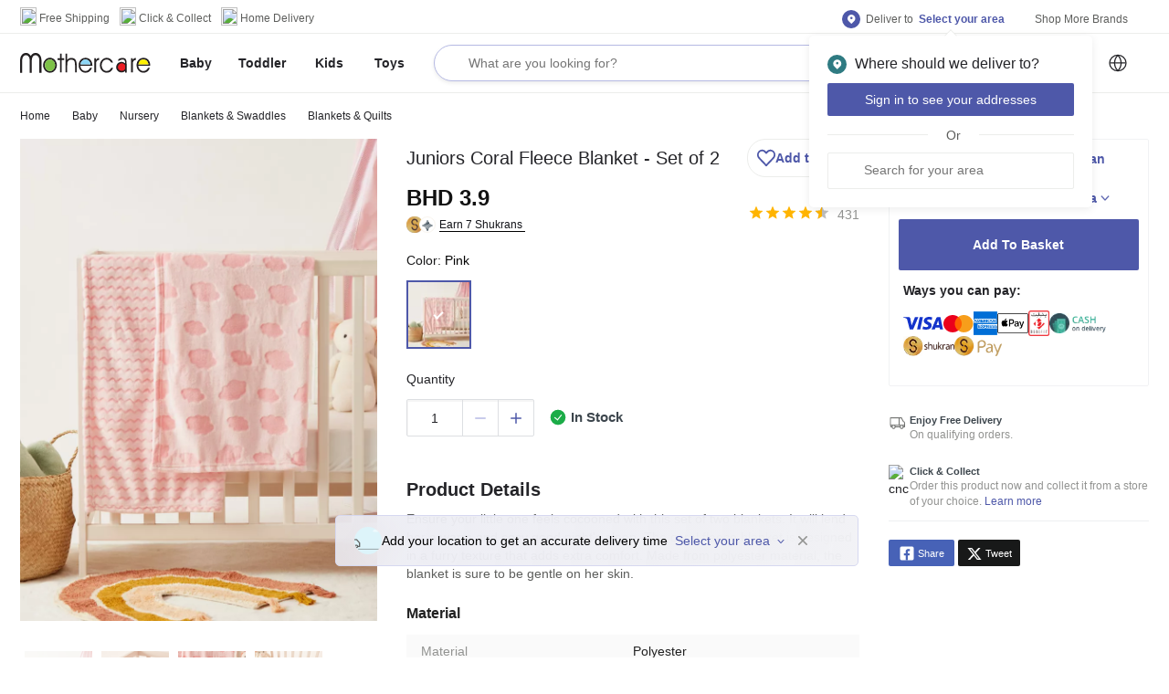

--- FILE ---
content_type: text/html; charset=utf-8
request_url: https://www.mothercarestores.com/bh/en/buy-juniors-coral-fleece-blanket-set-of-2/p/164493548
body_size: 78315
content:
<!DOCTYPE html><html><head><meta http-equiv="Content-Type" content="text/html; charset=utf-8"/><meta http-equiv="Cache-control" content="no-transform"/><meta http-equiv="X-UA-Compatible" content="IE=edge"/><meta name="format-detection" content="telephone=no"/><meta name="robots" content="index,follow"/><meta charSet="utf-8"/><meta name="viewport" content="minimum-scale=1, initial-scale=1, width=device-width, shrink-to-fit=no, maximum-scale=1, user-scalable=0"/><link rel="apple-touch-icon" sizes="152x152" href="https://cdn.media.amplience.net/i/lmg/website_images_bh_favicons_mothercare_apple-touch-icon-152x152?fmt=png"/><link rel="icon" type="image/png" href="https://cdn.media.amplience.net/i/lmg/website_images_bh_favicons_mothercare_favicon-32x32?fmt=png" sizes="32x32"/><link rel="icon" type="image/png" href="https://cdn.media.amplience.net/i/lmg/website_images_bh_favicons_mothercare_favicon-16x16?fmt=png" sizes="16x16"/><link rel="mask-icon" href="https://lmg.a.bigcontent.io/v1/static/website_images_bh_favicons_mothercare_mask-icon?fmt=svg" color="#fa405a"/><link rel="shortcut icon" href="https://i1.lmsin.net/website_images/bh/favicons/mothercare/favicon.ico"/><link rel="preconnect" href="https://reactconfig.lmsin.net"/><link rel="stylesheet" href="https://reactconfig.lmsin.net/styles/blc/mothercare-en.css"/><link rel="stylesheet" href="https://reactconfig.lmsin.net/icons/mothercare/css/sprite.css"/><script async="" type="text/javascript">var monetateT = new Date().getTime(); window.monetateQ = window.monetateQ || []; window.monetateQ.push([`addPollForElement`, `body`]);</script><script async="" type="text/javascript" src="//se.monetate.net/js/2/a-927c8120/p/mothercarestores.com/entry.js"></script><link rel="manifest" href="/static/moengage/manifest.json"/><script>
              window.dataLayer = window.dataLayer || [];
              (function(){
                window.dataLayer.push({
                  event: 'page_view',
                  page_name: "pdp-page",
                  page_path: "/bh/en/buy-juniors-coral-fleece-blanket-set-of-2/p/164493548"
                });
              })();
            </script><title>Buy Juniors Coral Fleece Blanket - Set of 2 Online | Babyshop Bahrain</title><meta name="title" content="Buy Juniors Coral Fleece Blanket - Set of 2 Online | Babyshop Bahrain"/><meta name="description" content="Shop Juniors Coral Fleece Blanket - Set of 2 online at best prices on Babyshop Bahrain. ✓100% Quality Guaranteed ✓Fast Delivery in Manama ✓Free, Easy Returns ✓Cash on Delivery."/><meta property="fb:app_id" content="1778312862418380"/><meta property="og:title" content="Buy Juniors Coral Fleece Blanket - Set of 2 Online | Babyshop Bahrain"/><meta property="og:type" content="Website"/><meta property="og:description" content="Shop Juniors Coral Fleece Blanket - Set of 2 online at best prices on Babyshop Bahrain. ✓100% Quality Guaranteed ✓Fast Delivery in Manama ✓Free, Easy Returns ✓Cash on Delivery."/><meta property="og:image" content="https://media.centrepointstores.com/i/centrepoint/164493548-ZS014PA22-BSRG1082022_01-2100.jpg"/><meta property="og:url" content="https://www.mothercarestores.com/bh/en/buy-juniors-coral-fleece-blanket-set-of-2/p/164493548"/><meta property="og:site_name" content="https://www.mothercarestores.com/bh/en"/><meta property="al:ios:url" content=""/><meta property="al:ios:app_store_id" content=""/><meta property="al:android:url" content=""/><meta property="product:title" content="Juniors Coral Fleece Blanket - Set of 2"/><meta property="product:id" content="01J0XAC6GJYTXF0323K34416WC"/><meta property="product:price:amount" content="3.9"/><meta property="product:price:sale_price" content=""/><meta property="product:image" content="https://media.centrepointstores.com/i/centrepoint/164493548-ZS014PA22-BSRG1082022_01-2100.jpg"/><meta property="product:additional_image_link" content="https://media.centrepointstores.com/i/centrepoint/164493548-ZS014PA22-BSRG1082022_01-2100.jpg,https://media.centrepointstores.com/i/centrepoint/164493548-ZS014PA22-BSRG1082022_02-2100.jpg,https://media.centrepointstores.com/i/centrepoint/164493548-ZS014PA22-BSRG1082022_03-2100.jpg"/><meta property="product:link" content="https://www.mothercarestores.com/bh/en/buy-juniors-coral-fleece-blanket-set-of-2/p/164493548"/><meta property="product:condition" content="new"/><meta property="product:availability" content="in stock"/><meta property="product:country"/><meta property="product:language" content="en"/><meta property="product:product_type" content="Baby &gt; Nursery &gt; Blankets &amp; Swaddles &gt; Blankets &amp; Quilts"/><meta property="product:brand" content="Juniors"/><meta property="product:color" content="164493548"/><meta property="product:custom_label_0" content=""/><meta property="product:custom_label_1" content=""/><meta property="product:custom_label_2" content=""/><meta property="product:custom_label_3" content=""/><meta property="product:custom_label_4" content=""/><meta property="product:description" content="Shop Juniors Coral Fleece Blanket - Set of 2 online at best prices on Babyshop Bahrain. ✓100% Quality Guaranteed ✓Fast Delivery in Manama ✓Free, Easy Returns ✓Cash on Delivery."/><meta property="product:is_bundle" content="false"/><meta property="product:mpn" content=""/><meta property="product:gtin" content=""/><meta property="product:pattern"/><meta property="product:price:currency" content="BHD"/><meta property="product:retailer_item_id" content="emax_01J0XAC6GJYTXF0323K34416WC"/><meta property="twitter:card" content="summary"/><meta property="twitter:url" content="https://www.mothercarestores.com/bh/en/buy-juniors-coral-fleece-blanket-set-of-2/p/164493548"/><meta property="twitter:site" content="@babyshoparabia"/><meta property="twitter:title" content="Buy Juniors Coral Fleece Blanket - Set of 2 Online | Babyshop Bahrain"/><meta property="twitter:description" content="Shop Juniors Coral Fleece Blanket - Set of 2 online at best prices on Babyshop Bahrain. ✓100% Quality Guaranteed ✓Fast Delivery in Manama ✓Free, Easy Returns ✓Cash on Delivery."/><meta property="twitter:creator" content="@babyshoparabia"/><meta property="twitter:image:src" content="https://media.centrepointstores.com/i/centrepoint/164493548-ZS014PA22-BSRG1082022_01-2100.jpg"/><meta property="twitter:domain" content="https://www.mothercarestores.com/bh/en"/><link rel="canonical" href="https://www.mothercarestores.com/bh/en/buy-juniors-coral-fleece-blanket-set-of-2/p/164493548"/><link rel="alternate" href="https://www.mothercarestores.com/bh/en/buy-juniors-coral-fleece-blanket-set-of-2/p/164493548" hrefLang="en-bh"/><link rel="alternate" href="https://www.mothercarestores.com/bh/ar/buy-juniors-coral-fleece-blanket-set-of-2/p/164493548" hrefLang="ar-bh"/><link rel="alternate" href="https://www.mothercarestores.combh/en/buy-juniors-coral-fleece-blanket-set-of-2/p/164493548" hrefLang="x-default"/><script type="application/ld+json">{
          &quot;@context&quot;: &quot;https://schema.org/&quot;, 
          &quot;@type&quot;: &quot;Product&quot;, 
          &quot;name&quot;: &quot;Juniors Coral Fleece Blanket - Set of 2&quot;,
          &quot;image&quot;: &quot;https://media.centrepointstores.com/i/centrepoint/164493548-ZS014PA22-BSRG1082022_01-2100.jpg&quot;,
          &quot;color&quot;: &quot;Pink&quot;,
          &quot;category&quot;: &quot;https://www.mothercarestores.com/bh/en/baby-nursery-blanketsandswaddles-blanketsandquilts&quot;,
          &quot;description&quot;: &quot;Shop Juniors Coral Fleece Blanket - Set of 2 online at best prices on Babyshop Bahrain. ✓100% Quality Guaranteed ✓Fast Delivery in Manama ✓Free, Easy Returns ✓Cash on Delivery.&quot;,
          &quot;brand&quot;: {
            &quot;@type&quot;: &quot;Brand&quot;,
            &quot;name&quot;: &quot;Juniors&quot;
          },
          &quot;offers&quot;: {
            &quot;@type&quot;: &quot;Offer&quot;,
            &quot;url&quot;: &quot;https://www.mothercarestores.com/bh/en/buy-juniors-coral-fleece-blanket-set-of-2/p/164493548&quot;,
            &quot;priceCurrency&quot;: &quot;BHD&quot;,
            &quot;price&quot;: &quot;3.9&quot;,
            &quot;availability&quot;: &quot;https://schema.org/Instock&quot;,
            &quot;hasMerchantReturnPolicy&quot; : &quot;helpbh.mothercarestores.com/en/support/solutions/folders/44001186152#&quot;,
            &quot;shippingDetails&quot;: &quot;https://www.mothercarestores.com/bh/en/helpShipping&quot;,
            &quot;itemCondition&quot;: &quot;https://schema.org/NewCondition&quot;,
            &quot;acceptedPaymentMethod&quot;: [
              {
                &quot;@type&quot;: &quot;PaymentMethod&quot;,
                &quot;name&quot;: &quot;Mastercard&quot;
              },
              {
                &quot;@type&quot;: &quot;PaymentMethod&quot;,
                &quot;name&quot;: &quot;Visa&quot;
              },
              {
                &quot;@type&quot;: &quot;PaymentMethod&quot;,
                &quot;name&quot;: &quot;Shukrans&quot;
              },
              {
                &quot;@type&quot;: &quot;PaymentMethod&quot;,
                &quot;name&quot;: &quot;COD&quot;
              }
            ]
          }
        }</script><script type="application/json">{
          &quot;@context&quot; : &quot;http://schema.org&quot;,
          &quot;@type&quot; : &quot;Organization&quot;,
          &quot;name&quot; : &quot;undefined&quot;,
          &quot;url&quot; : &quot;https://www.mothercarestores.com&quot;,
          &quot;contactPoint&quot; : [{
            &quot;@type&quot; : &quot;ContactPoint&quot;,
            &quot;telephone&quot; : &quot;8000-1271&quot;,
            &quot;contactType&quot; : &quot;customer service&quot;,
            &quot;availableLanguage&quot;: &quot;English&quot;
          }],
          &quot;logo&quot; : &quot;https://lmg.a.bigcontent.io/v1/static/website_images_bh_logos_header_logo-mothercare?fmt=svg&quot;,
          &quot;sameAs&quot; : [
            &quot;http://www.facebook.com/Mothercare-Bahrain-167911163764279&quot;,
            &quot;https://twitter.com/@babyshoparabia&quot;,
            &quot;https://www.instagram.com/mothercarebahrain&quot;
          ]
        }</script><script type="application/json">{
          &quot;@context&quot; : &quot;http://schema.org&quot;,
          &quot;@type&quot; : &quot;WebSite&quot;,
          &quot;name&quot; : &quot;undefined&quot;,
          &quot;url&quot; : &quot;https://www.mothercarestores.com&quot;,
          &quot;potentialAction&quot; : {
            &quot;@type&quot; : &quot;SearchAction&quot;,
            &quot;target&quot; : &quot;https://www.mothercarestores.com//bh/en/search/?q={search_term_string}&quot;,
            &quot;query-input&quot; : &quot;required name=search_term_string&quot;
          }
        }</script><meta name="next-head-count" content="68"/><link rel="preload" href="/blc/_next/static/css/cc10237fac41e050d337.css" as="style"/><link rel="stylesheet" href="/blc/_next/static/css/cc10237fac41e050d337.css" data-n-g=""/><noscript data-n-css=""></noscript><link rel="preload" href="/blc/_next/static/chunks/commons-2ad4728bca5454697235.js" as="script"/><link rel="preload" href="/blc/_next/static/chunks/5055.d0cb2c1a543595093967.js" as="script"/><link rel="preload" href="/blc/_next/static/chunks/6535.bfc7bb5ce8908af0a686.js" as="script"/><link rel="preload" href="/blc/_next/static/chunks/9565-b9c9de65e0296e09a214.js" as="script"/><link rel="preload" href="/blc/_next/static/chunks/4262.136d055a998364ced81a.js" as="script"/><link rel="preload" href="/blc/_next/static/chunks/6309.5a9bd0bea67ed9fbdde4.js" as="script"/><link rel="preload" href="/blc/_next/static/chunks/8250.e048f343cb1c1996a9ab.js" as="script"/><link rel="preload" href="/blc/_next/static/chunks/3971.7ac1ee52bf1f02c6f660.js" as="script"/><link rel="preload" href="/blc/_next/static/chunks/product-page.4bfa2a3d74cbe4ba1681.js" as="script"/><link rel="preload" href="/blc/_next/static/chunks/3670.9a04ce0575e0aee240f1.js" as="script"/><link rel="preload" href="/blc/_next/static/chunks/3747.9c35c074acc141d9eac8.js" as="script"/><link rel="preload" href="/blc/_next/static/chunks/7243.27e825016f6cdb3dc85b.js" as="script"/><link rel="preload" href="/blc/_next/static/chunks/6164.11c42c0a2cd43946377b.js" as="script"/><link rel="preload" href="/blc/_next/static/chunks/2331-adb632bd7ee651f51474.js" as="script"/><link rel="preload" href="/blc/_next/static/chunks/8241-53063e08fa84391e1313.js" as="script"/><link rel="preload" href="/blc/_next/static/chunks/8811.935d3ff79fb6769d75e7.js" as="script"/><link rel="preload" href="/blc/_next/static/chunks/2126.738c55fad80c7e2de860.js" as="script"/><link rel="preload" href="/blc/_next/static/chunks/1681.66295c25162762aafb98.js" as="script"/><link rel="preload" href="/blc/_next/static/chunks/5603.b6874aeef4ff2054465d.js" as="script"/><link rel="preload" href="/blc/_next/static/chunks/webpack-d1130abaac26f40db54c.js" as="script"/><link rel="preload" href="/blc/_next/static/chunks/framework-e9449bac2c1f40acbfef.js" as="script"/><link rel="preload" href="/blc/_next/static/chunks/main-7377aea6ef04adad0a67.js" as="script"/><link rel="preload" href="/blc/_next/static/chunks/pages/_app-2fb2be6649fc537d1bde.js" as="script"/><link rel="preload" href="/blc/_next/static/chunks/commons-2ad4728bca5454697235.js" as="script"/><link rel="preload" href="/blc/_next/static/chunks/2331-adb632bd7ee651f51474.js" as="script"/><link rel="preload" href="/blc/_next/static/chunks/8241-53063e08fa84391e1313.js" as="script"/><link rel="preload" href="/blc/_next/static/chunks/2663-109d99b34848e8876081.js" as="script"/><link rel="preload" href="/blc/_next/static/chunks/3237-0e3a78381d010821c65c.js" as="script"/><link rel="preload" href="/blc/_next/static/chunks/2195-a5316c6f68608b7ef01c.js" as="script"/><link rel="preload" href="/blc/_next/static/chunks/5461-76b6c486a939f7de006e.js" as="script"/><link rel="preload" href="/blc/_next/static/chunks/5134-3d12b33ea786c2c14cb1.js" as="script"/><link rel="preload" href="/blc/_next/static/chunks/9565-b9c9de65e0296e09a214.js" as="script"/><link rel="preload" href="/blc/_next/static/chunks/4575-740cd403f48afdfffe5e.js" as="script"/><link rel="preload" href="/blc/_next/static/chunks/3720-faa6c627c01eba5a47e3.js" as="script"/><link rel="preload" href="/blc/_next/static/chunks/1735-9abc82e11367506017a9.js" as="script"/><link rel="preload" href="/blc/_next/static/chunks/2205-ee5fd02f11b561eeda75.js" as="script"/><link rel="preload" href="/blc/_next/static/chunks/8962-c256f6d9bfef4eaa8e04.js" as="script"/><link rel="preload" href="/blc/_next/static/chunks/pages/discovery-b7a26b3987609370cbdc.js" as="script"/><style id="jss-server-side">html {
  box-sizing: border-box;
  -webkit-font-smoothing: antialiased;
  -moz-osx-font-smoothing: grayscale;
}
*, *::before, *::after {
  box-sizing: inherit;
}
strong, b {
  font-weight: bold;
}
body {
  color: #242428;
  margin: 0;
  font-size: 14px;
  font-family: NunitoSans-Regular,Arial,sans-serif,"Apple Color Emoji","Segoe UI Emoji";
  font-weight: 400;
  line-height: 1.43;
  background-color: #FFFFFF;
}
@media print {
  body {
    background-color: #FFFFFF;
  }
}
  body::backdrop {
    background-color: #FFFFFF;
  }

  .jss3 {
    padding-bottom: 0;
  }
  .jss10 {
    height: 102px;
  }
  .jss63 {
    display: inline-flex;
  }
  .jss64 {
    display: flex;
    align-items: center;
    padding-left: 24px;
  }
  .jss76 {
    position: relative;
  }
  .jss77 {
    padding-left: 0px;
    padding-right: 0px;
  }
  .jss78 {
    mt: 2px;
    width: 12px;
    height: 12px;
    margin-top: 2px;
  }
  .jss81 {
    padding-left: 8px;
    padding-right: 4px;
  }
  .jss85 {
    position: relative;
  }
  .jss86 {
    mt: 2px;
    width: 12px;
    height: 12px;
    margin-top: 2px;
  }
  .jss95 {
    background-color: #FFFFFF;
  }
  .jss98 {
    display: flex;
    margin-left: 0;
    margin-right: 0;
    justify-content: space-between;
  }
  .jss99 {
    height: 64px;
    display: inline-flex;
    flex-grow: 1;
    align-items: center;
  }
  .jss221 {
    flex-grow: 1;
    max-width: 535px;
    margin-left: unset;
    padding-left: 16px;
    padding-right: 16px;
  }
  .jss228 {
    display: none;
  }
  .jss229 {
    width: 15px;
    height: 15px;
  }
  .jss230 {
    flex-grow: 1;
    margin-right: 10px;
  }
  .jss231 {
    height: 64px;
  }
  .jss238 {  }
  .jss239 {  }
  .jss240 {  }
  .jss243 {  }
  .jss250 {
    position: relative;
  }
  .jss251 {
    width: 24px;
    height: 24px;
  }
  .jss252 {  }
  .jss265 {
    position: relative;
  }
  .jss266 {  }
  .jss267 {
    mt: -3px;
    width: 12px;
    height: 12px;
    margin-top: -3px;
  }
  .jss268 {  }
  .jss269 {  }
  .jss270 {  }
  .jss271 {  }
  .jss272 {
    margin-top: 0;
    min-height: 300px;
    background-color: #ffffff;
  }
  .jss280 {
    padding-bottom: 56px;
  }
  .jss285 {
    border-top: 1px solid;
    margin-top: -1px;
    border-color: #ecedeb;
  }
  .jss288 {  }
  .jss298 {
    color: #212121;
  }
  .jss299 {
    padding-top: 5px;
  }
  .jss300 {
    width: 504px;
    padding-top: 40px;
  }
  .jss304 {
    display: flex;
    justify-content: space-between;
  }
  .jss305 {
    flex-grow: 1;
  }
  .jss306 {
    position: relative;
  }
  .jss307 {
    color: #212121;
  }
  .jss308 {
    padding-top: 5px;
  }
  .jss309 {
    display: flex;
    flex-wrap: wrap;
    margin-top: 50px;
  }
  .jss310 {
    border-top: 1px solid;
    padding-top: 48px;
    border-color: #ecedeb;
    padding-bottom: 40px;
  }
  .jss316 {
    border-top: 1px solid;
    padding-top: 18px;
    border-color: #ecedeb;
    padding-bottom: 18px;
  }
  .jss326 {
    border-top: 1px solid;
    padding-top: 24px;
    border-color: #ecedeb;
  }
  .jss331 {
    display: flex;
    margin-top: -6px;
    align-items: center;
    margin-left: -8px;
    margin-right: -8px;
    margin-bottom: -6px;
    justify-content: space-between;
  }
  .jss332 {
    display: inline-flex;
    align-items: center;
  }
  .jss333 {
    color: #929391;
    font-size: 14px;
    line-height: 19px;
    padding-left: 16px;
  }
  .jss334 {
    display: inline-flex;
  }
  .jss335 {
    padding-right: 32px;
  }
  .jss342 {
    position: relative;
  }
  .jss343 {
    display: inline-flex;
  }
  .jss344 {  }
@media (min-width:0px) {
  .jss344 {
    margin-left: 12px;
    margin-right: 8px;
  }
}
@media (min-width:600px) {
  .jss344 {
    margin-left: 16px;
    margin-right: 12px;
  }
}
  .jss345 {
    width: 16px;
    height: 16px;
  }
  .jss346 {
    font-size: 14px;
    font-weight: bold;
  }
  .MuiButtonBase-root {
    color: inherit;
    border: 0;
    cursor: pointer;
    margin: 0;
    display: inline-flex;
    outline: 0;
    padding: 0;
    position: relative;
    align-items: center;
    user-select: none;
    border-radius: 0;
    vertical-align: middle;
    -moz-appearance: none;
    justify-content: center;
    text-decoration: none;
    background-color: transparent;
    -webkit-appearance: none;
    -webkit-tap-highlight-color: transparent;
  }
  .MuiButtonBase-root::-moz-focus-inner {
    border-style: none;
  }
  .MuiButtonBase-root.Mui-disabled {
    cursor: default;
    pointer-events: none;
  }
@media print {
  .MuiButtonBase-root {
    color-adjust: exact;
  }
}
  .MuiIconButton-root {
    flex: 0 0 auto;
    color: rgba(0, 0, 0, 0.54);
    padding: 12px;
    overflow: visible;
    font-size: 1.5rem;
    text-align: center;
    transition: background-color 150ms cubic-bezier(0.4, 0, 0.2, 1) 0ms;
    border-radius: 50%;
  }
  .MuiIconButton-root:hover {
    background-color: rgba(0, 0, 0, 0.04);
  }
  .MuiIconButton-root.Mui-disabled {
    color: rgba(0, 0, 0, 0.26);
    background-color: transparent;
  }
@media (hover: none) {
  .MuiIconButton-root:hover {
    background-color: transparent;
  }
}
  .MuiIconButton-edgeStart {
    margin-left: -12px;
  }
  .MuiIconButton-sizeSmall.MuiIconButton-edgeStart {
    margin-left: -3px;
  }
  .MuiIconButton-edgeEnd {
    margin-right: -12px;
  }
  .MuiIconButton-sizeSmall.MuiIconButton-edgeEnd {
    margin-right: -3px;
  }
  .MuiIconButton-colorInherit {
    color: inherit;
  }
  .MuiIconButton-colorPrimary {
    color: #4E58A9;
  }
  .MuiIconButton-colorPrimary:hover {
    background-color: rgba(78, 88, 169, 0.04);
  }
@media (hover: none) {
  .MuiIconButton-colorPrimary:hover {
    background-color: transparent;
  }
}
  .MuiIconButton-colorSecondary {
    color: #FFF;
  }
  .MuiIconButton-colorSecondary:hover {
    background-color: rgba(255, 255, 255, 0.04);
  }
@media (hover: none) {
  .MuiIconButton-colorSecondary:hover {
    background-color: transparent;
  }
}
  .MuiIconButton-sizeSmall {
    padding: 3px;
    font-size: 1.125rem;
  }
  .MuiIconButton-label {
    width: 100%;
    display: flex;
    align-items: inherit;
    justify-content: inherit;
  }
  .MuiButtonBase-root {
    color: inherit;
    border: 0;
    cursor: pointer;
    margin: 0;
    display: inline-flex;
    outline: 0;
    padding: 0;
    position: relative;
    align-items: center;
    user-select: none;
    border-radius: 0;
    vertical-align: middle;
    -moz-appearance: none;
    justify-content: center;
    text-decoration: none;
    background-color: transparent;
    -webkit-appearance: none;
    -webkit-tap-highlight-color: transparent;
  }
  .MuiButtonBase-root::-moz-focus-inner {
    border-style: none;
  }
  .MuiButtonBase-root.Mui-disabled {
    cursor: default;
    pointer-events: none;
  }
@media print {
  .MuiButtonBase-root {
    color-adjust: exact;
  }
}
  .MuiIconButton-root {
    flex: 0 0 auto;
    color: rgba(0, 0, 0, 0.54);
    padding: 12px;
    overflow: visible;
    font-size: 1.5rem;
    text-align: center;
    transition: background-color 150ms cubic-bezier(0.4, 0, 0.2, 1) 0ms;
    border-radius: 50%;
  }
  .MuiIconButton-root:hover {
    background-color: rgba(0, 0, 0, 0.04);
  }
  .MuiIconButton-root.Mui-disabled {
    color: rgba(0, 0, 0, 0.26);
    background-color: transparent;
  }
@media (hover: none) {
  .MuiIconButton-root:hover {
    background-color: transparent;
  }
}
  .MuiIconButton-edgeStart {
    margin-left: -12px;
  }
  .MuiIconButton-sizeSmall.MuiIconButton-edgeStart {
    margin-left: -3px;
  }
  .MuiIconButton-edgeEnd {
    margin-right: -12px;
  }
  .MuiIconButton-sizeSmall.MuiIconButton-edgeEnd {
    margin-right: -3px;
  }
  .MuiIconButton-colorInherit {
    color: inherit;
  }
  .MuiIconButton-colorPrimary {
    color: #4E58A9;
  }
  .MuiIconButton-colorPrimary:hover {
    background-color: rgba(78, 88, 169, 0.04);
  }
@media (hover: none) {
  .MuiIconButton-colorPrimary:hover {
    background-color: transparent;
  }
}
  .MuiIconButton-colorSecondary {
    color: #FFF;
  }
  .MuiIconButton-colorSecondary:hover {
    background-color: rgba(255, 255, 255, 0.04);
  }
@media (hover: none) {
  .MuiIconButton-colorSecondary:hover {
    background-color: transparent;
  }
}
  .MuiIconButton-sizeSmall {
    padding: 3px;
    font-size: 1.125rem;
  }
  .MuiIconButton-label {
    width: 100%;
    display: flex;
    align-items: inherit;
    justify-content: inherit;
  }
  .MuiButton-root {
    color: #242428;
    width: 100%;
    padding: 6px 16px;
    font-size: 16px;
    min-width: 64px;
    box-shadow: none !important;
    box-sizing: border-box;
    transition: background-color 250ms cubic-bezier(0.4, 0, 0.2, 1) 0ms,box-shadow 250ms cubic-bezier(0.4, 0, 0.2, 1) 0ms,border 250ms cubic-bezier(0.4, 0, 0.2, 1) 0ms;
    font-family: NunitoSans-Semibold,"NunitoSans-Regular",Arial,sans-serif,"Apple Color Emoji","Segoe UI Emoji";
    font-weight: nornal;
    line-height: 1.75;
    border-radius: 2px;
    text-transform: uppercase;
  }
  .MuiButton-root:hover {
    text-decoration: none;
    background-color: rgba(36, 36, 40, 0.04);
  }
  .MuiButton-root.Mui-disabled {
    color: rgba(0, 0, 0, 0.26);
  }
@media (hover: none) {
  .MuiButton-root:hover {
    background-color: transparent;
  }
}
  .MuiButton-root:hover.Mui-disabled {
    background-color: transparent;
  }
  .MuiButton-label {
    width: 100%;
    display: inherit;
    align-items: inherit;
    justify-content: inherit;
  }
  .MuiButton-text {
    padding: 6px 8px;
  }
  .MuiButton-textPrimary {
    color: #4E58A9;
  }
  .MuiButton-textPrimary:hover {
    background-color: rgba(78, 88, 169, 0.04);
  }
@media (hover: none) {
  .MuiButton-textPrimary:hover {
    background-color: transparent;
  }
}
  .MuiButton-textSecondary {
    color: #FFF;
  }
  .MuiButton-textSecondary:hover {
    background-color: rgba(255, 255, 255, 0.04);
  }
@media (hover: none) {
  .MuiButton-textSecondary:hover {
    background-color: transparent;
  }
}
  .MuiButton-outlined {
    border: 1px solid rgba(0, 0, 0, 0.23);
    padding: 5px 15px;
  }
  .MuiButton-outlined.Mui-disabled {
    border: 1px solid rgba(0, 0, 0, 0.12);
  }
  .MuiButton-outlinedPrimary {
    color: #4E58A9;
    border: 1px solid rgba(78, 88, 169, 0.5);
  }
  .MuiButton-outlinedPrimary:hover {
    border: 1px solid #4E58A9;
    background-color: rgba(78, 88, 169, 0.04);
  }
@media (hover: none) {
  .MuiButton-outlinedPrimary:hover {
    background-color: transparent;
  }
}
  .MuiButton-outlinedSecondary {
    color: #FFF;
    border: 1px solid rgba(255, 255, 255, 0.5);
  }
  .MuiButton-outlinedSecondary:hover {
    border: 1px solid #FFF;
    background-color: rgba(255, 255, 255, 0.04);
  }
  .MuiButton-outlinedSecondary.Mui-disabled {
    border: 1px solid rgba(0, 0, 0, 0.26);
  }
@media (hover: none) {
  .MuiButton-outlinedSecondary:hover {
    background-color: transparent;
  }
}
  .MuiButton-contained {
    color: rgba(0, 0, 0, 0.87);
    box-shadow: 0px 3px 1px -2px rgba(0,0,0,0.2),0px 2px 2px 0px rgba(0,0,0,0.14),0px 1px 5px 0px rgba(0,0,0,0.12);
    background-color: #e0e0e0;
  }
  .MuiButton-contained:hover {
    box-shadow: 0px 2px 4px -1px rgba(0,0,0,0.2),0px 4px 5px 0px rgba(0,0,0,0.14),0px 1px 10px 0px rgba(0,0,0,0.12);
    background-color: #d5d5d5;
  }
  .MuiButton-contained.Mui-focusVisible {
    box-shadow: 0px 3px 5px -1px rgba(0,0,0,0.2),0px 6px 10px 0px rgba(0,0,0,0.14),0px 1px 18px 0px rgba(0,0,0,0.12);
  }
  .MuiButton-contained:active {
    box-shadow: 0px 5px 5px -3px rgba(0,0,0,0.2),0px 8px 10px 1px rgba(0,0,0,0.14),0px 3px 14px 2px rgba(0,0,0,0.12);
  }
  .MuiButton-contained.Mui-disabled {
    color: rgba(0, 0, 0, 0.26);
    box-shadow: none;
    background-color: rgba(0, 0, 0, 0.12);
  }
@media (hover: none) {
  .MuiButton-contained:hover {
    box-shadow: 0px 3px 1px -2px rgba(0,0,0,0.2),0px 2px 2px 0px rgba(0,0,0,0.14),0px 1px 5px 0px rgba(0,0,0,0.12);
    background-color: #e0e0e0;
  }
}
  .MuiButton-contained:hover.Mui-disabled {
    background-color: rgba(0, 0, 0, 0.12);
  }
  .MuiButton-containedPrimary {
    color: #ffffff;
    background-color: #4E58A9;
  }
  .MuiButton-containedPrimary:hover {
    background-color: #28b3d9;
  }
@media (hover: none) {
  .MuiButton-containedPrimary:hover {
    background-color: #4E58A9;
  }
}
  .MuiButton-containedSecondary {
    color: #1eb9e3;
    background-color: #FFF;
  }
  .MuiButton-containedSecondary:hover {
    background-color: #FFF;
  }
@media (hover: none) {
  .MuiButton-containedSecondary:hover {
    background-color: #FFF;
  }
}
  .MuiButton-disableElevation {
    box-shadow: none;
  }
  .MuiButton-disableElevation:hover {
    box-shadow: none;
  }
  .MuiButton-disableElevation.Mui-focusVisible {
    box-shadow: none;
  }
  .MuiButton-disableElevation:active {
    box-shadow: none;
  }
  .MuiButton-disableElevation.Mui-disabled {
    box-shadow: none;
  }
  .MuiButton-colorInherit {
    color: inherit;
    border-color: currentColor;
  }
  .MuiButton-textSizeSmall {
    padding: 4px 5px;
    font-size: 0.8125rem;
  }
  .MuiButton-textSizeLarge {
    padding: 8px 11px;
    font-size: 0.9375rem;
  }
  .MuiButton-outlinedSizeSmall {
    padding: 3px 9px;
    font-size: 0.8125rem;
  }
  .MuiButton-outlinedSizeLarge {
    padding: 7px 21px;
    font-size: 0.9375rem;
  }
  .MuiButton-containedSizeSmall {
    padding: 4px 10px;
    font-size: 0.8125rem;
  }
  .MuiButton-containedSizeLarge {
    padding: 8px 22px;
    font-size: 0.9375rem;
  }
  .MuiButton-fullWidth {
    width: 100%;
  }
  .MuiButton-startIcon {
    display: inherit;
    margin-left: -4px;
    margin-right: 8px;
  }
  .MuiButton-startIcon.MuiButton-iconSizeSmall {
    margin-left: -2px;
  }
  .MuiButton-endIcon {
    display: inherit;
    margin-left: 8px;
    margin-right: -4px;
  }
  .MuiButton-endIcon.MuiButton-iconSizeSmall {
    margin-right: -2px;
  }
  .MuiButton-iconSizeSmall > *:first-child {
    font-size: 18px;
  }
  .MuiButton-iconSizeMedium > *:first-child {
    font-size: 20px;
  }
  .MuiButton-iconSizeLarge > *:first-child {
    font-size: 22px;
  }
  .MuiGrid-container {
    width: 100%;
    display: flex;
    flex-wrap: wrap;
    box-sizing: border-box;
  }
  .MuiGrid-item {
    margin: 0;
    box-sizing: border-box;
  }
  .MuiGrid-zeroMinWidth {
    min-width: 0;
  }
  .MuiGrid-direction-xs-column {
    flex-direction: column;
  }
  .MuiGrid-direction-xs-column-reverse {
    flex-direction: column-reverse;
  }
  .MuiGrid-direction-xs-row-reverse {
    flex-direction: row-reverse;
  }
  .MuiGrid-wrap-xs-nowrap {
    flex-wrap: nowrap;
  }
  .MuiGrid-wrap-xs-wrap-reverse {
    flex-wrap: wrap-reverse;
  }
  .MuiGrid-align-items-xs-center {
    align-items: center;
  }
  .MuiGrid-align-items-xs-flex-start {
    align-items: flex-start;
  }
  .MuiGrid-align-items-xs-flex-end {
    align-items: flex-end;
  }
  .MuiGrid-align-items-xs-baseline {
    align-items: baseline;
  }
  .MuiGrid-align-content-xs-center {
    align-content: center;
  }
  .MuiGrid-align-content-xs-flex-start {
    align-content: flex-start;
  }
  .MuiGrid-align-content-xs-flex-end {
    align-content: flex-end;
  }
  .MuiGrid-align-content-xs-space-between {
    align-content: space-between;
  }
  .MuiGrid-align-content-xs-space-around {
    align-content: space-around;
  }
  .MuiGrid-justify-content-xs-center {
    justify-content: center;
  }
  .MuiGrid-justify-content-xs-flex-end {
    justify-content: flex-end;
  }
  .MuiGrid-justify-content-xs-space-between {
    justify-content: space-between;
  }
  .MuiGrid-justify-content-xs-space-around {
    justify-content: space-around;
  }
  .MuiGrid-justify-content-xs-space-evenly {
    justify-content: space-evenly;
  }
  .MuiGrid-spacing-xs-1 {
    width: calc(100% + 8px);
    margin: -4px;
  }
  .MuiGrid-spacing-xs-1 > .MuiGrid-item {
    padding: 4px;
  }
  .MuiGrid-spacing-xs-2 {
    width: calc(100% + 16px);
    margin: -8px;
  }
  .MuiGrid-spacing-xs-2 > .MuiGrid-item {
    padding: 8px;
  }
  .MuiGrid-spacing-xs-3 {
    width: calc(100% + 24px);
    margin: -12px;
  }
  .MuiGrid-spacing-xs-3 > .MuiGrid-item {
    padding: 12px;
  }
  .MuiGrid-spacing-xs-4 {
    width: calc(100% + 32px);
    margin: -16px;
  }
  .MuiGrid-spacing-xs-4 > .MuiGrid-item {
    padding: 16px;
  }
  .MuiGrid-spacing-xs-5 {
    width: calc(100% + 40px);
    margin: -20px;
  }
  .MuiGrid-spacing-xs-5 > .MuiGrid-item {
    padding: 20px;
  }
  .MuiGrid-spacing-xs-6 {
    width: calc(100% + 48px);
    margin: -24px;
  }
  .MuiGrid-spacing-xs-6 > .MuiGrid-item {
    padding: 24px;
  }
  .MuiGrid-spacing-xs-7 {
    width: calc(100% + 56px);
    margin: -28px;
  }
  .MuiGrid-spacing-xs-7 > .MuiGrid-item {
    padding: 28px;
  }
  .MuiGrid-spacing-xs-8 {
    width: calc(100% + 64px);
    margin: -32px;
  }
  .MuiGrid-spacing-xs-8 > .MuiGrid-item {
    padding: 32px;
  }
  .MuiGrid-spacing-xs-9 {
    width: calc(100% + 72px);
    margin: -36px;
  }
  .MuiGrid-spacing-xs-9 > .MuiGrid-item {
    padding: 36px;
  }
  .MuiGrid-spacing-xs-10 {
    width: calc(100% + 80px);
    margin: -40px;
  }
  .MuiGrid-spacing-xs-10 > .MuiGrid-item {
    padding: 40px;
  }
  .MuiGrid-grid-xs-auto {
    flex-grow: 0;
    max-width: none;
    flex-basis: auto;
  }
  .MuiGrid-grid-xs-true {
    flex-grow: 1;
    max-width: 100%;
    flex-basis: 0;
  }
  .MuiGrid-grid-xs-1 {
    flex-grow: 0;
    max-width: 8.333333%;
    flex-basis: 8.333333%;
  }
  .MuiGrid-grid-xs-2 {
    flex-grow: 0;
    max-width: 16.666667%;
    flex-basis: 16.666667%;
  }
  .MuiGrid-grid-xs-3 {
    flex-grow: 0;
    max-width: 25%;
    flex-basis: 25%;
  }
  .MuiGrid-grid-xs-4 {
    flex-grow: 0;
    max-width: 33.333333%;
    flex-basis: 33.333333%;
  }
  .MuiGrid-grid-xs-5 {
    flex-grow: 0;
    max-width: 41.666667%;
    flex-basis: 41.666667%;
  }
  .MuiGrid-grid-xs-6 {
    flex-grow: 0;
    max-width: 50%;
    flex-basis: 50%;
  }
  .MuiGrid-grid-xs-7 {
    flex-grow: 0;
    max-width: 58.333333%;
    flex-basis: 58.333333%;
  }
  .MuiGrid-grid-xs-8 {
    flex-grow: 0;
    max-width: 66.666667%;
    flex-basis: 66.666667%;
  }
  .MuiGrid-grid-xs-9 {
    flex-grow: 0;
    max-width: 75%;
    flex-basis: 75%;
  }
  .MuiGrid-grid-xs-10 {
    flex-grow: 0;
    max-width: 83.333333%;
    flex-basis: 83.333333%;
  }
  .MuiGrid-grid-xs-11 {
    flex-grow: 0;
    max-width: 91.666667%;
    flex-basis: 91.666667%;
  }
  .MuiGrid-grid-xs-12 {
    flex-grow: 0;
    max-width: 100%;
    flex-basis: 100%;
  }
@media (min-width:600px) {
  .MuiGrid-grid-sm-auto {
    flex-grow: 0;
    max-width: none;
    flex-basis: auto;
  }
  .MuiGrid-grid-sm-true {
    flex-grow: 1;
    max-width: 100%;
    flex-basis: 0;
  }
  .MuiGrid-grid-sm-1 {
    flex-grow: 0;
    max-width: 8.333333%;
    flex-basis: 8.333333%;
  }
  .MuiGrid-grid-sm-2 {
    flex-grow: 0;
    max-width: 16.666667%;
    flex-basis: 16.666667%;
  }
  .MuiGrid-grid-sm-3 {
    flex-grow: 0;
    max-width: 25%;
    flex-basis: 25%;
  }
  .MuiGrid-grid-sm-4 {
    flex-grow: 0;
    max-width: 33.333333%;
    flex-basis: 33.333333%;
  }
  .MuiGrid-grid-sm-5 {
    flex-grow: 0;
    max-width: 41.666667%;
    flex-basis: 41.666667%;
  }
  .MuiGrid-grid-sm-6 {
    flex-grow: 0;
    max-width: 50%;
    flex-basis: 50%;
  }
  .MuiGrid-grid-sm-7 {
    flex-grow: 0;
    max-width: 58.333333%;
    flex-basis: 58.333333%;
  }
  .MuiGrid-grid-sm-8 {
    flex-grow: 0;
    max-width: 66.666667%;
    flex-basis: 66.666667%;
  }
  .MuiGrid-grid-sm-9 {
    flex-grow: 0;
    max-width: 75%;
    flex-basis: 75%;
  }
  .MuiGrid-grid-sm-10 {
    flex-grow: 0;
    max-width: 83.333333%;
    flex-basis: 83.333333%;
  }
  .MuiGrid-grid-sm-11 {
    flex-grow: 0;
    max-width: 91.666667%;
    flex-basis: 91.666667%;
  }
  .MuiGrid-grid-sm-12 {
    flex-grow: 0;
    max-width: 100%;
    flex-basis: 100%;
  }
}
@media (min-width:960px) {
  .MuiGrid-grid-md-auto {
    flex-grow: 0;
    max-width: none;
    flex-basis: auto;
  }
  .MuiGrid-grid-md-true {
    flex-grow: 1;
    max-width: 100%;
    flex-basis: 0;
  }
  .MuiGrid-grid-md-1 {
    flex-grow: 0;
    max-width: 8.333333%;
    flex-basis: 8.333333%;
  }
  .MuiGrid-grid-md-2 {
    flex-grow: 0;
    max-width: 16.666667%;
    flex-basis: 16.666667%;
  }
  .MuiGrid-grid-md-3 {
    flex-grow: 0;
    max-width: 25%;
    flex-basis: 25%;
  }
  .MuiGrid-grid-md-4 {
    flex-grow: 0;
    max-width: 33.333333%;
    flex-basis: 33.333333%;
  }
  .MuiGrid-grid-md-5 {
    flex-grow: 0;
    max-width: 41.666667%;
    flex-basis: 41.666667%;
  }
  .MuiGrid-grid-md-6 {
    flex-grow: 0;
    max-width: 50%;
    flex-basis: 50%;
  }
  .MuiGrid-grid-md-7 {
    flex-grow: 0;
    max-width: 58.333333%;
    flex-basis: 58.333333%;
  }
  .MuiGrid-grid-md-8 {
    flex-grow: 0;
    max-width: 66.666667%;
    flex-basis: 66.666667%;
  }
  .MuiGrid-grid-md-9 {
    flex-grow: 0;
    max-width: 75%;
    flex-basis: 75%;
  }
  .MuiGrid-grid-md-10 {
    flex-grow: 0;
    max-width: 83.333333%;
    flex-basis: 83.333333%;
  }
  .MuiGrid-grid-md-11 {
    flex-grow: 0;
    max-width: 91.666667%;
    flex-basis: 91.666667%;
  }
  .MuiGrid-grid-md-12 {
    flex-grow: 0;
    max-width: 100%;
    flex-basis: 100%;
  }
}
@media (min-width:1280px) {
  .MuiGrid-grid-lg-auto {
    flex-grow: 0;
    max-width: none;
    flex-basis: auto;
  }
  .MuiGrid-grid-lg-true {
    flex-grow: 1;
    max-width: 100%;
    flex-basis: 0;
  }
  .MuiGrid-grid-lg-1 {
    flex-grow: 0;
    max-width: 8.333333%;
    flex-basis: 8.333333%;
  }
  .MuiGrid-grid-lg-2 {
    flex-grow: 0;
    max-width: 16.666667%;
    flex-basis: 16.666667%;
  }
  .MuiGrid-grid-lg-3 {
    flex-grow: 0;
    max-width: 25%;
    flex-basis: 25%;
  }
  .MuiGrid-grid-lg-4 {
    flex-grow: 0;
    max-width: 33.333333%;
    flex-basis: 33.333333%;
  }
  .MuiGrid-grid-lg-5 {
    flex-grow: 0;
    max-width: 41.666667%;
    flex-basis: 41.666667%;
  }
  .MuiGrid-grid-lg-6 {
    flex-grow: 0;
    max-width: 50%;
    flex-basis: 50%;
  }
  .MuiGrid-grid-lg-7 {
    flex-grow: 0;
    max-width: 58.333333%;
    flex-basis: 58.333333%;
  }
  .MuiGrid-grid-lg-8 {
    flex-grow: 0;
    max-width: 66.666667%;
    flex-basis: 66.666667%;
  }
  .MuiGrid-grid-lg-9 {
    flex-grow: 0;
    max-width: 75%;
    flex-basis: 75%;
  }
  .MuiGrid-grid-lg-10 {
    flex-grow: 0;
    max-width: 83.333333%;
    flex-basis: 83.333333%;
  }
  .MuiGrid-grid-lg-11 {
    flex-grow: 0;
    max-width: 91.666667%;
    flex-basis: 91.666667%;
  }
  .MuiGrid-grid-lg-12 {
    flex-grow: 0;
    max-width: 100%;
    flex-basis: 100%;
  }
}
@media (min-width:1920px) {
  .MuiGrid-grid-xl-auto {
    flex-grow: 0;
    max-width: none;
    flex-basis: auto;
  }
  .MuiGrid-grid-xl-true {
    flex-grow: 1;
    max-width: 100%;
    flex-basis: 0;
  }
  .MuiGrid-grid-xl-1 {
    flex-grow: 0;
    max-width: 8.333333%;
    flex-basis: 8.333333%;
  }
  .MuiGrid-grid-xl-2 {
    flex-grow: 0;
    max-width: 16.666667%;
    flex-basis: 16.666667%;
  }
  .MuiGrid-grid-xl-3 {
    flex-grow: 0;
    max-width: 25%;
    flex-basis: 25%;
  }
  .MuiGrid-grid-xl-4 {
    flex-grow: 0;
    max-width: 33.333333%;
    flex-basis: 33.333333%;
  }
  .MuiGrid-grid-xl-5 {
    flex-grow: 0;
    max-width: 41.666667%;
    flex-basis: 41.666667%;
  }
  .MuiGrid-grid-xl-6 {
    flex-grow: 0;
    max-width: 50%;
    flex-basis: 50%;
  }
  .MuiGrid-grid-xl-7 {
    flex-grow: 0;
    max-width: 58.333333%;
    flex-basis: 58.333333%;
  }
  .MuiGrid-grid-xl-8 {
    flex-grow: 0;
    max-width: 66.666667%;
    flex-basis: 66.666667%;
  }
  .MuiGrid-grid-xl-9 {
    flex-grow: 0;
    max-width: 75%;
    flex-basis: 75%;
  }
  .MuiGrid-grid-xl-10 {
    flex-grow: 0;
    max-width: 83.333333%;
    flex-basis: 83.333333%;
  }
  .MuiGrid-grid-xl-11 {
    flex-grow: 0;
    max-width: 91.666667%;
    flex-basis: 91.666667%;
  }
  .MuiGrid-grid-xl-12 {
    flex-grow: 0;
    max-width: 100%;
    flex-basis: 100%;
  }
}
  .MuiList-root {
    margin: 0;
    padding: 0;
    position: relative;
    list-style: none;
  }
  .MuiList-padding {
    padding-top: 8px;
    padding-bottom: 8px;
  }
  .MuiList-subheader {
    padding-top: 0;
  }
  .MuiListItem-root {
    width: 100%;
    display: flex;
    position: relative;
    box-sizing: border-box;
    text-align: left;
    align-items: center;
    padding-top: 8px;
    padding-bottom: 8px;
    justify-content: flex-start;
    text-decoration: none;
  }
  .MuiListItem-root.Mui-focusVisible {
    background-color: rgba(0, 0, 0, 0.08);
  }
  .MuiListItem-root.Mui-selected, .MuiListItem-root.Mui-selected:hover {
    background-color: rgba(0, 0, 0, 0.08);
  }
  .MuiListItem-root.Mui-disabled {
    opacity: 0.5;
  }
  .MuiListItem-container {
    position: relative;
  }
  .MuiListItem-dense {
    padding-top: 4px;
    padding-bottom: 4px;
  }
  .MuiListItem-alignItemsFlexStart {
    align-items: flex-start;
  }
  .MuiListItem-divider {
    border-bottom: 1px solid #ecedeb;
    background-clip: padding-box;
  }
  .MuiListItem-gutters {
    padding-left: 16px;
    padding-right: 16px;
  }
  .MuiListItem-button {
    transition: background-color 150ms cubic-bezier(0.4, 0, 0.2, 1) 0ms;
  }
  .MuiListItem-button:hover {
    text-decoration: none;
    background-color: rgba(0, 0, 0, 0.04);
  }
@media (hover: none) {
  .MuiListItem-button:hover {
    background-color: transparent;
  }
}
  .MuiListItem-secondaryAction {
    padding-right: 48px;
  }
  .MuiTypography-root {
    margin: 0;
  }
  .MuiTypography-body2 {
    font-size: 14px;
    font-family: NunitoSans-Regular,Arial,sans-serif,"Apple Color Emoji","Segoe UI Emoji";
    font-weight: 400;
    line-height: 1.43;
  }
  .MuiTypography-body1 {
    font-size: 16px;
    font-family: NunitoSans-Regular,Arial,sans-serif,"Apple Color Emoji","Segoe UI Emoji";
    font-weight: 400;
    line-height: 1.5;
  }
  .MuiTypography-caption {
    font-size: 12px;
    font-family: NunitoSans-Regular,Arial,sans-serif,"Apple Color Emoji","Segoe UI Emoji";
    font-weight: 400;
    line-height: 1.66;
  }
  .MuiTypography-button {
    width: 100%;
    font-size: 16px;
    box-shadow: none;
    font-family: NunitoSans-Semibold,"NunitoSans-Regular",Arial,sans-serif,"Apple Color Emoji","Segoe UI Emoji";
    font-weight: nornal;
    line-height: 1.75;
    text-transform: uppercase;
  }
  .MuiTypography-h1 {
    font-size: 48px;
    font-family: NunitoSans-Regular,Arial,sans-serif,"Apple Color Emoji","Segoe UI Emoji";
    font-weight: 300;
    line-height: 1.167;
  }
  .MuiTypography-h2 {
    font-size: 36px;
    font-family: NunitoSans-Semibold,"NunitoSans-Regular",Arial,sans-serif,"Apple Color Emoji","Segoe UI Emoji";
    font-weight: normal;
    line-height: 1.2;
  }
  .MuiTypography-h3 {
    font-size: 32px;
    font-family: NunitoSans-Regular,Arial,sans-serif,"Apple Color Emoji","Segoe UI Emoji";
    font-weight: 400;
    line-height: 1.167;
  }
  .MuiTypography-h4 {
    font-size: 24px;
    font-family: NunitoSans-Semibold,"NunitoSans-Regular",Arial,sans-serif,"Apple Color Emoji","Segoe UI Emoji";
    font-weight: normal;
    line-height: 1.235;
  }
  .MuiTypography-h5 {
    font-size: 20px;
    font-family: NunitoSans-Regular,Arial,sans-serif,"Apple Color Emoji","Segoe UI Emoji";
    font-weight: 400;
    line-height: 1.334;
  }
  .MuiTypography-h6 {
    font-size: 16px;
    font-family: NunitoSans-Semibold,"NunitoSans-Regular",Arial,sans-serif,"Apple Color Emoji","Segoe UI Emoji";
    font-weight: normal;
    line-height: 1.6;
  }
  .MuiTypography-subtitle1 {
    font-size: 18px;
    font-family: NunitoSans-Regular,Arial,sans-serif,"Apple Color Emoji","Segoe UI Emoji";
    font-weight: 400;
    line-height: 1.75;
  }
  .MuiTypography-subtitle2 {
    font-size: 14px;
    font-family: NunitoSans-Regular,Arial,sans-serif,"Apple Color Emoji","Segoe UI Emoji";
    font-weight: 600;
    line-height: 1.57;
  }
  .MuiTypography-overline {
    font-size: 0.75rem;
    font-family: NunitoSans-Regular,Arial,sans-serif,"Apple Color Emoji","Segoe UI Emoji";
    font-weight: 400;
    line-height: 2.66;
    text-transform: uppercase;
  }
  .MuiTypography-srOnly {
    width: 1px;
    height: 1px;
    overflow: hidden;
    position: absolute;
  }
  .MuiTypography-alignLeft {
    text-align: left;
  }
  .MuiTypography-alignCenter {
    text-align: center;
  }
  .MuiTypography-alignRight {
    text-align: right;
  }
  .MuiTypography-alignJustify {
    text-align: justify;
  }
  .MuiTypography-noWrap {
    overflow: hidden;
    white-space: nowrap;
    text-overflow: ellipsis;
  }
  .MuiTypography-gutterBottom {
    margin-bottom: 0.35em;
  }
  .MuiTypography-paragraph {
    margin-bottom: 16px;
  }
  .MuiTypography-colorInherit {
    color: inherit;
  }
  .MuiTypography-colorPrimary {
    color: #4E58A9;
  }
  .MuiTypography-colorSecondary {
    color: #FFF;
  }
  .MuiTypography-colorTextPrimary {
    color: #242428;
  }
  .MuiTypography-colorTextSecondary {
    color: #929391;
  }
  .MuiTypography-colorError {
    color: #f25139;
  }
  .MuiTypography-displayInline {
    display: inline;
  }
  .MuiTypography-displayBlock {
    display: block;
  }
  .jss2 {
    margin: 0;
  }
  .jss281 {
    color: #919193;
    height: 78px;
    display: flex;
    padding: 16px 0;
    font-size: 13px;
    border-top: 1px solid #ebebed;
    text-align: center;
    align-items: center;
    justify-content: center;
  }
  .jss281 img {
    margin-right: 60px;
  }
  .jss282 {
    background: #000000;
  }
  .jss283 {
    color: inherit;
    text-decoration: none;
  }
  .MuiCollapse-root {
    height: 0;
    overflow: hidden;
    transition: height 300ms cubic-bezier(0.4, 0, 0.2, 1) 0ms;
  }
  .MuiCollapse-entered {
    height: auto;
    overflow: visible;
  }
  .MuiCollapse-hidden {
    visibility: hidden;
  }
  .MuiCollapse-wrapper {
    display: flex;
  }
  .MuiCollapse-wrapperInner {
    width: 100%;
  }
  .jss1 {
    main-part: [object Object];
  }
  .jss15 {
    width: 100%;
    margin: auto;
  }
  .jss16 {
    padding: 0 !important;
    max-width: 1920px !important;
  }
  .jss18 {
    padding-left: 4px;
    padding-right: 0px;
  }
@media (max-width:599.95px) {
  .jss18 {
    padding: 0 20px;
  }
}
  .jss19 {
    max-width: 1276px;
    padding: 0 20px;
    background-color: ;
    padding-top: 0;
    padding-bottom: 0;
  }
  .jss20 {
    background-color: ;
    padding-left: 0;
    padding-right: 0;
  }
  .jss96 {
    max-width: 1276px;
    padding: 0 20px;
    background-color: ;
    padding-top: 0;
    padding-bottom: 0;
  }
  .jss97 {
    background-color: ;
    padding-left: 0;
    padding-right: 0;
  }
  .jss115 {
    max-width: 1276px;
    padding: 0 20px;
    background-color: ;
    padding-top: 0;
    padding-bottom: 0;
  }
  .jss116 {
    background-color: ;
    padding-left: 0;
    padding-right: 0;
  }
  .jss140 {
    max-width: 1276px;
    padding: 0 20px;
    background-color: ;
    padding-top: 0;
    padding-bottom: 0;
  }
  .jss141 {
    background-color: ;
    padding-left: 0;
    padding-right: 0;
  }
  .jss142 {
    max-width: 1276px;
    padding: 0 20px;
    background-color: ;
    padding-top: 0;
    padding-bottom: 0;
  }
  .jss143 {
    background-color: ;
    padding-left: 0;
    padding-right: 0;
  }
  .jss144 {
    max-width: 1276px;
    padding: 0 20px;
    background-color: ;
    padding-top: 0;
    padding-bottom: 0;
  }
  .jss145 {
    background-color: ;
    padding-left: 0;
    padding-right: 0;
  }
  .jss146 {
    max-width: 1276px;
    padding: 0 20px;
    background-color: ;
    padding-top: 0;
    padding-bottom: 0;
  }
  .jss147 {
    background-color: ;
    padding-left: 0;
    padding-right: 0;
  }
  .jss148 {
    max-width: 1276px;
    padding: 0 20px;
    background-color: ;
    padding-top: 0;
    padding-bottom: 0;
  }
  .jss149 {
    background-color: ;
    padding-left: 0;
    padding-right: 0;
  }
  .jss150 {
    max-width: 1276px;
    padding: 0 20px;
    background-color: ;
    padding-top: 0;
    padding-bottom: 0;
  }
  .jss151 {
    background-color: ;
    padding-left: 0;
    padding-right: 0;
  }
  .jss152 {
    max-width: 1276px;
    padding: 0 20px;
    background-color: ;
    padding-top: 0;
    padding-bottom: 0;
  }
  .jss153 {
    background-color: ;
    padding-left: 0;
    padding-right: 0;
  }
  .jss154 {
    max-width: 1276px;
    padding: 0 20px;
    background-color: ;
    padding-top: 0;
    padding-bottom: 0;
  }
  .jss155 {
    background-color: ;
    padding-left: 0;
    padding-right: 0;
  }
  .jss156 {
    max-width: 1276px;
    padding: 0 20px;
    background-color: ;
    padding-top: 0;
    padding-bottom: 0;
  }
  .jss157 {
    background-color: ;
    padding-left: 0;
    padding-right: 0;
  }
  .jss158 {
    max-width: 1276px;
    padding: 0 20px;
    background-color: ;
    padding-top: 0;
    padding-bottom: 0;
  }
  .jss159 {
    background-color: ;
    padding-left: 0;
    padding-right: 0;
  }
  .jss160 {
    max-width: 1276px;
    padding: 0 20px;
    background-color: ;
    padding-top: 0;
    padding-bottom: 0;
  }
  .jss161 {
    background-color: ;
    padding-left: 0;
    padding-right: 0;
  }
  .jss162 {
    max-width: 1276px;
    padding: 0 20px;
    background-color: ;
    padding-top: 0;
    padding-bottom: 0;
  }
  .jss163 {
    background-color: ;
    padding-left: 0;
    padding-right: 0;
  }
  .jss164 {
    max-width: 1276px;
    padding: 0 20px;
    background-color: ;
    padding-top: 0;
    padding-bottom: 0;
  }
  .jss165 {
    background-color: ;
    padding-left: 0;
    padding-right: 0;
  }
  .jss166 {
    max-width: 1276px;
    padding: 0 20px;
    background-color: ;
    padding-top: 0;
    padding-bottom: 0;
  }
  .jss167 {
    background-color: ;
    padding-left: 0;
    padding-right: 0;
  }
  .jss168 {
    max-width: 1276px;
    padding: 0 20px;
    background-color: ;
    padding-top: 0;
    padding-bottom: 0;
  }
  .jss169 {
    background-color: ;
    padding-left: 0;
    padding-right: 0;
  }
  .jss170 {
    max-width: 1276px;
    padding: 0 20px;
    background-color: ;
    padding-top: 0;
    padding-bottom: 0;
  }
  .jss171 {
    background-color: ;
    padding-left: 0;
    padding-right: 0;
  }
  .jss172 {
    max-width: 1276px;
    padding: 0 20px;
    background-color: ;
    padding-top: 0;
    padding-bottom: 0;
  }
  .jss173 {
    background-color: ;
    padding-left: 0;
    padding-right: 0;
  }
  .jss174 {
    max-width: 1276px;
    padding: 0 20px;
    background-color: ;
    padding-top: 0;
    padding-bottom: 0;
  }
  .jss175 {
    background-color: ;
    padding-left: 0;
    padding-right: 0;
  }
  .jss176 {
    max-width: 1276px;
    padding: 0 20px;
    background-color: ;
    padding-top: 0;
    padding-bottom: 0;
  }
  .jss177 {
    background-color: ;
    padding-left: 0;
    padding-right: 0;
  }
  .jss178 {
    max-width: 1276px;
    padding: 0 20px;
    background-color: ;
    padding-top: 0;
    padding-bottom: 0;
  }
  .jss179 {
    background-color: ;
    padding-left: 0;
    padding-right: 0;
  }
  .jss180 {
    max-width: 1276px;
    padding: 0 20px;
    background-color: ;
    padding-top: 0;
    padding-bottom: 0;
  }
  .jss181 {
    background-color: ;
    padding-left: 0;
    padding-right: 0;
  }
  .jss182 {
    max-width: 1276px;
    padding: 0 20px;
    background-color: ;
    padding-top: 0;
    padding-bottom: 0;
  }
  .jss183 {
    background-color: ;
    padding-left: 0;
    padding-right: 0;
  }
  .jss184 {
    max-width: 1276px;
    padding: 0 20px;
    background-color: ;
    padding-top: 0;
    padding-bottom: 0;
  }
  .jss185 {
    background-color: ;
    padding-left: 0;
    padding-right: 0;
  }
  .jss186 {
    max-width: 1276px;
    padding: 0 20px;
    background-color: ;
    padding-top: 0;
    padding-bottom: 0;
  }
  .jss187 {
    background-color: ;
    padding-left: 0;
    padding-right: 0;
  }
  .jss188 {
    max-width: 1276px;
    padding: 0 20px;
    background-color: ;
    padding-top: 0;
    padding-bottom: 0;
  }
  .jss189 {
    background-color: ;
    padding-left: 0;
    padding-right: 0;
  }
  .jss190 {
    max-width: 1276px;
    padding: 0 20px;
    background-color: ;
    padding-top: 0;
    padding-bottom: 0;
  }
  .jss191 {
    background-color: ;
    padding-left: 0;
    padding-right: 0;
  }
  .jss192 {
    max-width: 1276px;
    padding: 0 20px;
    background-color: ;
    padding-top: 0;
    padding-bottom: 0;
  }
  .jss193 {
    background-color: ;
    padding-left: 0;
    padding-right: 0;
  }
  .jss194 {
    max-width: 1276px;
    padding: 0 20px;
    background-color: ;
    padding-top: 0;
    padding-bottom: 0;
  }
  .jss195 {
    background-color: ;
    padding-left: 0;
    padding-right: 0;
  }
  .jss196 {
    max-width: 1276px;
    padding: 0 20px;
    background-color: ;
    padding-top: 0;
    padding-bottom: 0;
  }
  .jss197 {
    background-color: ;
    padding-left: 0;
    padding-right: 0;
  }
  .jss198 {
    max-width: 1276px;
    padding: 0 20px;
    background-color: ;
    padding-top: 0;
    padding-bottom: 0;
  }
  .jss199 {
    background-color: ;
    padding-left: 0;
    padding-right: 0;
  }
  .jss200 {
    max-width: 1276px;
    padding: 0 20px;
    background-color: ;
    padding-top: 0;
    padding-bottom: 0;
  }
  .jss201 {
    background-color: ;
    padding-left: 0;
    padding-right: 0;
  }
  .jss202 {
    max-width: 1276px;
    padding: 0 20px;
    background-color: ;
    padding-top: 0;
    padding-bottom: 0;
  }
  .jss203 {
    background-color: ;
    padding-left: 0;
    padding-right: 0;
  }
  .jss204 {
    max-width: 1276px;
    padding: 0 20px;
    background-color: ;
    padding-top: 0;
    padding-bottom: 0;
  }
  .jss205 {
    background-color: ;
    padding-left: 0;
    padding-right: 0;
  }
  .jss206 {
    max-width: 1276px;
    padding: 0 20px;
    background-color: ;
    padding-top: 0;
    padding-bottom: 0;
  }
  .jss207 {
    background-color: ;
    padding-left: 0;
    padding-right: 0;
  }
  .jss208 {
    max-width: 1276px;
    padding: 0 20px;
    background-color: ;
    padding-top: 0;
    padding-bottom: 0;
  }
  .jss209 {
    background-color: ;
    padding-left: 0;
    padding-right: 0;
  }
  .jss210 {
    max-width: 1276px;
    padding: 0 20px;
    background-color: ;
    padding-top: 0;
    padding-bottom: 0;
  }
  .jss211 {
    background-color: ;
    padding-left: 0;
    padding-right: 0;
  }
  .jss212 {
    max-width: 1276px;
    padding: 0 20px;
    background-color: ;
    padding-top: 0;
    padding-bottom: 0;
  }
  .jss213 {
    background-color: ;
    padding-left: 0;
    padding-right: 0;
  }
  .jss214 {
    max-width: 1276px;
    padding: 0 20px;
    background-color: ;
    padding-top: 0;
    padding-bottom: 0;
  }
  .jss215 {
    background-color: ;
    padding-left: 0;
    padding-right: 0;
  }
  .jss216 {
    max-width: 1276px;
    padding: 0 20px;
    background-color: ;
    padding-top: 0;
    padding-bottom: 0;
  }
  .jss217 {
    background-color: ;
    padding-left: 0;
    padding-right: 0;
  }
  .jss286 {
    max-width: 1276px;
    padding: 0 20px;
    background-color: ;
    padding-top: 0;
    padding-bottom: 0;
  }
  .jss287 {
    background-color: ;
    padding-left: 0;
    padding-right: 0;
  }
  .MuiTooltip-popper-30 {
    z-index: 1500;
    pointer-events: none;
  }
  .MuiTooltip-popperInteractive-31 {
    pointer-events: auto;
  }
  .MuiTooltip-popperArrow-32[x-placement*="bottom"] .MuiTooltip-arrow-35 {
    top: 0;
    left: 0;
    margin-top: -0.71em;
    margin-left: 4px;
    margin-right: 4px;
  }
  .MuiTooltip-popperArrow-32[x-placement*="top"] .MuiTooltip-arrow-35 {
    left: 0;
    bottom: 0;
    margin-left: 4px;
    margin-right: 4px;
    margin-bottom: -0.71em;
  }
  .MuiTooltip-popperArrow-32[x-placement*="right"] .MuiTooltip-arrow-35 {
    left: 0;
    width: 0.71em;
    height: 1em;
    margin-top: 4px;
    margin-left: -0.71em;
    margin-bottom: 4px;
  }
  .MuiTooltip-popperArrow-32[x-placement*="left"] .MuiTooltip-arrow-35 {
    right: 0;
    width: 0.71em;
    height: 1em;
    margin-top: 4px;
    margin-right: -0.71em;
    margin-bottom: 4px;
  }
  .MuiTooltip-popperArrow-32[x-placement*="left"] .MuiTooltip-arrow-35::before {
    transform-origin: 0 0;
  }
  .MuiTooltip-popperArrow-32[x-placement*="right"] .MuiTooltip-arrow-35::before {
    transform-origin: 100% 100%;
  }
  .MuiTooltip-popperArrow-32[x-placement*="top"] .MuiTooltip-arrow-35::before {
    transform-origin: 100% 0;
  }
  .MuiTooltip-popperArrow-32[x-placement*="bottom"] .MuiTooltip-arrow-35::before {
    transform-origin: 0 100%;
  }
  .MuiTooltip-tooltip-33 {
    top: -15px !important;
    color: #000000;
    padding: 16px;
    z-index: 999;
    font-size: 12px;
    max-width: 300px;
    word-wrap: break-word;
    font-family: "Roboto", "Helvetica", "Arial", sans-serif;
    font-weight: 500;
    line-height: 1.4em;
    border-radius: 4px;
    background-color: #FFFFFF;
  }
  .MuiTooltip-tooltip-33 span {
    top: 1px !important;
    color: #fff;
  }
  .MuiTooltip-tooltipArrow-34 {
    margin: 0;
    position: relative;
  }
  .MuiTooltip-arrow-35 {
    color: rgba(97, 97, 97, 0.9);
    width: 1em;
    height: 0.71em;
    overflow: hidden;
    position: absolute;
    box-sizing: border-box;
  }
  .MuiTooltip-arrow-35::before {
    width: 100%;
    height: 100%;
    margin: auto;
    content: "";
    display: block;
    transform: rotate(45deg);
    background-color: currentColor;
  }
  .MuiTooltip-touch-36 {
    padding: 8px 16px;
    font-size: 0.875rem;
    font-weight: 400;
    line-height: 1.14286em;
  }
  .MuiTooltip-tooltipPlacementLeft-37 {
    margin: 0 24px ;
    transform-origin: right center;
  }
@media (min-width:600px) {
  .MuiTooltip-tooltipPlacementLeft-37 {
    margin: 0 14px;
  }
}
  .MuiTooltip-tooltipPlacementRight-38 {
    margin: 0 24px;
    transform-origin: left center;
  }
@media (min-width:600px) {
  .MuiTooltip-tooltipPlacementRight-38 {
    margin: 0 14px;
  }
}
  .MuiTooltip-tooltipPlacementTop-39 {
    margin: 24px 0;
    transform-origin: center bottom;
  }
@media (min-width:600px) {
  .MuiTooltip-tooltipPlacementTop-39 {
    margin: 14px 0;
  }
}
  .MuiTooltip-tooltipPlacementBottom-40 {
    margin: 24px 0;
    transform-origin: center top;
  }
@media (min-width:600px) {
  .MuiTooltip-tooltipPlacementBottom-40 {
    margin: 14px 0;
  }
}
  .MuiTooltip-popper-41 {
    z-index: 1500;
    pointer-events: none;
  }
  .MuiTooltip-popperInteractive-42 {
    pointer-events: auto;
  }
  .MuiTooltip-popperArrow-43[x-placement*="bottom"] .MuiTooltip-arrow-46 {
    top: 0;
    left: 0;
    margin-top: -0.71em;
    margin-left: 4px;
    margin-right: 4px;
  }
  .MuiTooltip-popperArrow-43[x-placement*="top"] .MuiTooltip-arrow-46 {
    left: 0;
    bottom: 0;
    margin-left: 4px;
    margin-right: 4px;
    margin-bottom: -0.71em;
  }
  .MuiTooltip-popperArrow-43[x-placement*="right"] .MuiTooltip-arrow-46 {
    left: 0;
    width: 0.71em;
    height: 1em;
    margin-top: 4px;
    margin-left: -0.71em;
    margin-bottom: 4px;
  }
  .MuiTooltip-popperArrow-43[x-placement*="left"] .MuiTooltip-arrow-46 {
    right: 0;
    width: 0.71em;
    height: 1em;
    margin-top: 4px;
    margin-right: -0.71em;
    margin-bottom: 4px;
  }
  .MuiTooltip-popperArrow-43[x-placement*="left"] .MuiTooltip-arrow-46::before {
    transform-origin: 0 0;
  }
  .MuiTooltip-popperArrow-43[x-placement*="right"] .MuiTooltip-arrow-46::before {
    transform-origin: 100% 100%;
  }
  .MuiTooltip-popperArrow-43[x-placement*="top"] .MuiTooltip-arrow-46::before {
    transform-origin: 100% 0;
  }
  .MuiTooltip-popperArrow-43[x-placement*="bottom"] .MuiTooltip-arrow-46::before {
    transform-origin: 0 100%;
  }
  .MuiTooltip-tooltip-44 {
    top: -15px !important;
    color: #000000;
    padding: 16px;
    z-index: 999;
    font-size: 12px;
    max-width: 300px;
    word-wrap: break-word;
    font-family: "Roboto", "Helvetica", "Arial", sans-serif;
    font-weight: 500;
    line-height: 1.4em;
    border-radius: 4px;
    background-color: #FFFFFF;
  }
  .MuiTooltip-tooltip-44 span {
    top: 1px !important;
    color: #fff;
  }
  .MuiTooltip-tooltipArrow-45 {
    margin: 0;
    position: relative;
  }
  .MuiTooltip-arrow-46 {
    color: rgba(97, 97, 97, 0.9);
    width: 1em;
    height: 0.71em;
    overflow: hidden;
    position: absolute;
    box-sizing: border-box;
  }
  .MuiTooltip-arrow-46::before {
    width: 100%;
    height: 100%;
    margin: auto;
    content: "";
    display: block;
    transform: rotate(45deg);
    background-color: currentColor;
  }
  .MuiTooltip-touch-47 {
    padding: 8px 16px;
    font-size: 0.875rem;
    font-weight: 400;
    line-height: 1.14286em;
  }
  .MuiTooltip-tooltipPlacementLeft-48 {
    margin: 0 24px ;
    transform-origin: right center;
  }
@media (min-width:600px) {
  .MuiTooltip-tooltipPlacementLeft-48 {
    margin: 0 14px;
  }
}
  .MuiTooltip-tooltipPlacementRight-49 {
    margin: 0 24px;
    transform-origin: left center;
  }
@media (min-width:600px) {
  .MuiTooltip-tooltipPlacementRight-49 {
    margin: 0 14px;
  }
}
  .MuiTooltip-tooltipPlacementTop-50 {
    margin: 24px 0;
    transform-origin: center bottom;
  }
@media (min-width:600px) {
  .MuiTooltip-tooltipPlacementTop-50 {
    margin: 14px 0;
  }
}
  .MuiTooltip-tooltipPlacementBottom-51 {
    margin: 24px 0;
    transform-origin: center top;
  }
@media (min-width:600px) {
  .MuiTooltip-tooltipPlacementBottom-51 {
    margin: 14px 0;
  }
}
  .MuiTooltip-popper-52 {
    z-index: 1500;
    pointer-events: none;
  }
  .MuiTooltip-popperInteractive-53 {
    pointer-events: auto;
  }
  .MuiTooltip-popperArrow-54[x-placement*="bottom"] .MuiTooltip-arrow-57 {
    top: 0;
    left: 0;
    margin-top: -0.71em;
    margin-left: 4px;
    margin-right: 4px;
  }
  .MuiTooltip-popperArrow-54[x-placement*="top"] .MuiTooltip-arrow-57 {
    left: 0;
    bottom: 0;
    margin-left: 4px;
    margin-right: 4px;
    margin-bottom: -0.71em;
  }
  .MuiTooltip-popperArrow-54[x-placement*="right"] .MuiTooltip-arrow-57 {
    left: 0;
    width: 0.71em;
    height: 1em;
    margin-top: 4px;
    margin-left: -0.71em;
    margin-bottom: 4px;
  }
  .MuiTooltip-popperArrow-54[x-placement*="left"] .MuiTooltip-arrow-57 {
    right: 0;
    width: 0.71em;
    height: 1em;
    margin-top: 4px;
    margin-right: -0.71em;
    margin-bottom: 4px;
  }
  .MuiTooltip-popperArrow-54[x-placement*="left"] .MuiTooltip-arrow-57::before {
    transform-origin: 0 0;
  }
  .MuiTooltip-popperArrow-54[x-placement*="right"] .MuiTooltip-arrow-57::before {
    transform-origin: 100% 100%;
  }
  .MuiTooltip-popperArrow-54[x-placement*="top"] .MuiTooltip-arrow-57::before {
    transform-origin: 100% 0;
  }
  .MuiTooltip-popperArrow-54[x-placement*="bottom"] .MuiTooltip-arrow-57::before {
    transform-origin: 0 100%;
  }
  .MuiTooltip-tooltip-55 {
    top: -15px !important;
    color: #000000;
    padding: 16px;
    z-index: 999;
    font-size: 12px;
    max-width: 300px;
    word-wrap: break-word;
    font-family: "Roboto", "Helvetica", "Arial", sans-serif;
    font-weight: 500;
    line-height: 1.4em;
    border-radius: 4px;
    background-color: #FFFFFF;
  }
  .MuiTooltip-tooltip-55 span {
    top: 1px !important;
    color: #fff;
  }
  .MuiTooltip-tooltipArrow-56 {
    margin: 0;
    position: relative;
  }
  .MuiTooltip-arrow-57 {
    color: rgba(97, 97, 97, 0.9);
    width: 1em;
    height: 0.71em;
    overflow: hidden;
    position: absolute;
    box-sizing: border-box;
  }
  .MuiTooltip-arrow-57::before {
    width: 100%;
    height: 100%;
    margin: auto;
    content: "";
    display: block;
    transform: rotate(45deg);
    background-color: currentColor;
  }
  .MuiTooltip-touch-58 {
    padding: 8px 16px;
    font-size: 0.875rem;
    font-weight: 400;
    line-height: 1.14286em;
  }
  .MuiTooltip-tooltipPlacementLeft-59 {
    margin: 0 24px ;
    transform-origin: right center;
  }
@media (min-width:600px) {
  .MuiTooltip-tooltipPlacementLeft-59 {
    margin: 0 14px;
  }
}
  .MuiTooltip-tooltipPlacementRight-60 {
    margin: 0 24px;
    transform-origin: left center;
  }
@media (min-width:600px) {
  .MuiTooltip-tooltipPlacementRight-60 {
    margin: 0 14px;
  }
}
  .MuiTooltip-tooltipPlacementTop-61 {
    margin: 24px 0;
    transform-origin: center bottom;
  }
@media (min-width:600px) {
  .MuiTooltip-tooltipPlacementTop-61 {
    margin: 14px 0;
  }
}
  .MuiTooltip-tooltipPlacementBottom-62 {
    margin: 24px 0;
    transform-origin: center top;
  }
@media (min-width:600px) {
  .MuiTooltip-tooltipPlacementBottom-62 {
    margin: 14px 0;
  }
}
  .jss301 {
    color: #212728;
    width: 100%;
    border: none;
    display: block;
    outline: none;
    font-family: NunitoSans-Regular,Arial,sans-serif,"Apple Color Emoji","Segoe UI Emoji" !important;
    line-height: 1.5;
    border-radius: 0px;
    background-color: #F7F8F7 !important;
    -webkit-appearance: unset;
    -webkit-box-shadow: 0 0 0px 1000px #F7F8F7 inset !important;
  }
@media (max-width:599.95px) {
  .jss301 {
    height: 50px;
    padding: 16px;
    font-size: 12px;
    border-top-left-radius: 2px;
    border-bottom-left-radius: 2px;
  }
}
@media (min-width:600px) {
  .jss301 {
    height: 56px;
    padding: 18px;
    font-size: 14px;
    border-top-left-radius: 4px;
    border-bottom-left-radius: 4px;
  }
}
  .jss301::placeholder {
    color: #A2A9B0;
  }
  .jss302 {
    color: #FFFFFF;
    box-shadow: none;
    border-radius: 0px;
    text-transform: capitalize;
    background-color: #000000;
  }
@media (max-width:599.95px) {
  .jss302 {
    width: 108px;
    height: 50px;
    font-size: 14px;
    border-top-right-radius: 2px;
    border-bottom-right-radius: 2px;
  }
}
@media (min-width:600px) {
  .jss302 {
    width: 179px;
    height: 56px;
    font-size: 18px;
    border-top-right-radius: 4px;
    border-bottom-right-radius: 4px;
  }
}
  .jss302:hover {
    color: #FFFFFF;
    background-color: #000000;
  }
  .jss302.jss303 {
    background-color: #000000;
  }
  .jss302:hover.jss303 {
    background-color: #000000;
  }
  .jss289 {
    width: 100%;
    display: flex;
    justify-content: space-between;
  }
  .jss290 {
    width: auto;
  }
  .jss291 {
    width: auto;
  }
  .jss292 {
    font-family: NunitoSans-Semibold,"NunitoSans-Regular",Arial,sans-serif,"Apple Color Emoji","Segoe UI Emoji";
  }
  .jss293 {
    height: 50px;
    min-width: 140px;
    border-radius: 8px;
  }
  .jss294 {
    padding: 0;
  }
  .jss295 {
    padding-left: 10px;
  }
  .jss297 {
    padding-left: 10px;
  }
  .jss312 {
    font-family: NunitoSans-Bold,"NunitoSans-Semibold",Arial,sans-serif,"Apple Color Emoji","Segoe UI Emoji";
  }
  .jss313 {
    line-height: 1.75;
    padding-top: 4px;
  }
  .jss314 {
    width: 20%;
  }
  .jss315 {
    color: #5d5e5c;
    text-decoration: none;
  }
  .jss315:hover {
    color: #5d5e5c;
    text-decoration: none;
  }
  .jss317 {
    width: 100%;
    display: flex;
    justify-content: space-between;
  }
  .jss318 {
    box-shadow: none;
    font-family: NunitoSans-Regular,Arial,sans-serif,"Apple Color Emoji","Segoe UI Emoji";
    font-weight: normal;
    text-transform: none;
    background-color: transparent;
  }
  .jss318:hover {
    background-color: transparent;
  }
  .jss319 {
    text-align: left;
    line-height: 1.43;
    padding-left: 12px;
  }
  .jss320 {
    color: #929391;
  }
  .jss321 {
    width: 48px;
    border: 1px solid #c8c9c6;
    height: 48px;
    display: flex;
    align-items: center;
    border-radius: 50%;
    justify-content: center;
  }
  .jss323 {
    display: inline-flex;
    font-size: 16px;
    align-items: center;
    padding-left: 28px;
    padding-right: 28px;
  }
  .jss324 {
    display: inline-flex;
    align-items: center;
    margin-left: -3px;
    margin-right: -12px;
  }
  .jss325 {
    padding-left: 3px;
    padding-right: 3px;
  }
  .jss327 {
    text-transform: capitalize;
  }
  .jss327:hover {
    background-color: transparent;
  }
  .jss328 {
    color: #929391;
    text-decoration: none;
  }
  .jss328:hover {
    color: #4E58A9;
  }
  .jss329 {
    font-family: NunitoSans-Semibold,"NunitoSans-Regular",Arial,sans-serif,"Apple Color Emoji","Segoe UI Emoji";
  }
  .jss330 {
    margin-top: -12px;
  }
  .jss336 {
    font-family: NunitoSans-Semibold,"NunitoSans-Regular",Arial,sans-serif,"Apple Color Emoji","Segoe UI Emoji";
    border-radius: 3px;
    text-transform: capitalize;
    justify-content: space-between;
  }
@media (max-width:599.95px) {
  .jss336 {
    border: 0;
    height: 35px;
    padding: 0 16px 0 6px;
    min-width: 230px;
  }
}
@media (min-width:600px) {
  .jss336 {
    border: 1px solid #ECEDEC;
    height: 48px;
    min-width: 258px;
  }
}
  .jss337 {
    width: 100%;
    z-index: 9999;
    position: absolute;
    box-shadow: 0 2px 10px 0 rgba(0, 0, 0, 0.08);
    border-radius: 2px;
    background-color: #FFFFFF;
  }
@media (max-width:599.95px) {
  .jss337 {
    top: 100%;
  }
}
@media (min-width:600px) {
  .jss337 {
    bottom: 100%;
  }
}
  .jss338 {
    transform: rotate(180deg);
  }
  .jss339 {
    white-space: nowrap;
  }
@media (max-width:599.95px) {
  .jss339 {
    font-size: 14px;
  }
}
@media (max-width:599.95px) {
  .jss340 {
    padding-left: 6px;
  }
}
  .jss341 {
    max-width: 19px;
    margin-top: 5px;
    max-height: 18px;
  }
  .jss284 {
    padding: 44px 0 30px;
    border-top: 1px;
    border-color: divider;
    background-color: #FFFFFF;
  }
  .jss284 #footer-subscribe-download-wrapper {
    padding-bottom: 48px;
  }
  .jss79 {
    display: none !important;
  }
  .jss80 {
    display: none !important;
  }
  .jss65 {
    height: 36px;
    padding: 3px 8px 3px 12px;
    border-color: transparent;
    text-transform: none;
  }
  .jss65:hover {
    background-color: transparent;
  }
  .jss66 {
    transform: rotate(180deg);
  }
  .jss67 {
    color: #5d5e5c;
    overflow: hidden;
    font-size: 12px;
    max-width: 128px;
    font-family: NunitoSans-Semibold,"NunitoSans-Regular",Arial,sans-serif,"Apple Color Emoji","Segoe UI Emoji";
    font-weight: normal;
    line-height: 1.5;
    white-space: nowrap;
    padding-left: 6px;
    padding-right: 0px;
    text-overflow: ellipsis;
  }
  .jss68 {
    color: #5d5e5c;
    font-size: 12px;
    font-family: NunitoSans-Semibold,"NunitoSans-Regular",Arial,sans-serif,"Apple Color Emoji","Segoe UI Emoji";
    font-weight: normal;
    line-height: 1.5;
    white-space: nowrap;
    padding-left: 6px;
    padding-right: 0px;
  }
  .jss69 {
    top: 100%;
    right: -75px;
    width: 304px;
    z-index: 1299;
    position: absolute;
    box-shadow: 0 2px 10px 0 rgba(0, 0, 0, 0.08);
    border-radius: 2px;
    background-color: #FFFFFF;
  }
  .jss70 {
    top: 100%;
    right: -75px;
    z-index: 1299;
    position: absolute;
    max-width: 375px;
    min-width: 310px;
    box-shadow: 0 2px 10px 0 rgba(0, 0, 0, 0.08);
    border-radius: 5px;
    background-color: #FFFFFF;
  }
  .jss71 {
    overflow: hidden;
    max-width: 260px;
    font-weight: normal;
    white-space: nowrap;
    text-overflow: ellipsis;
  }
  .jss72 {
    padding: 0;
    position: static;
    line-height: 1;
    border-color: transparent;
    text-transform: none;
    justify-content: flex-start;
  }
  .jss72:hover {
    background-color: transparent;
  }
  .jss73 {
    color: #929391;
    font-size: 14px;
    font-family: NunitoSans-Regular,Arial,sans-serif,"Apple Color Emoji","Segoe UI Emoji";
    line-height: 1.43;
  }
  .jss74 {
    color: #4E58A9;
    font-size: 14px;
    font-family: NunitoSans-Semibold,"NunitoSans-Regular",Arial,sans-serif,"Apple Color Emoji","Segoe UI Emoji";
    font-weight: 600;
    line-height: 1.43;
  }
  .jss75 {
    color: #4E58A9;
    font-size: 12px;
    font-style: normal;
    text-align: left;
    font-family: NunitoSans-Regular,Arial,sans-serif,"Apple Color Emoji","Segoe UI Emoji";
    font-weight: 600;
    line-height: 1.5;
    font-stretch: normal;
    letter-spacing: normal;
  }
  .jss4 {
    width: 100%;
    height: 55px;
    display: none;
    background: #fafafa;
    text-align: center;
    align-items: center;
    border-bottom: 1px solid #ecedeb;
    justify-content: space-around;
  }
  .jss5 {
    color: #5d5e5c;
    display: inline-flex;
    font-size: 14px;
    font-style: normal;
    align-items: center;
    font-family: NunitoSans-Semibold,"NunitoSans-Regular",Arial,sans-serif,"Apple Color Emoji","Segoe UI Emoji";
    font-weight: 600;
    line-height: 1.43;
    font-stretch: normal;
    letter-spacing: normal;
  }
  .jss6 {
    font-weight: 600;
    white-space: nowrap;
    padding-left: 10px;
    padding-right: 10px;
  }
  .jss7 {
    color: #929391;
    cursor: pointer;
    font-size: 10px;
    border-bottom: 1px solid;
  }
  .jss8 {
    top: 8px;
    right: 100px;
    position: absolute;
  }
  .jss9 {
    width: 24px;
    height: 19px;
  }
  .jss21 {
    display: inline-flex;
    margin-left: 0;
  }
  .jss22 {
    margin: 0 11px 0 0;
    display: flex;
    align-items: center;
    justify-content: center;
  }
  .jss23 {
    color: #5d5e5c;
    margin: 12px 0;
    font-size: 12px;
    font-family: NunitoSans-Semibold,"NunitoSans-Regular",Arial,sans-serif,"Apple Color Emoji","Segoe UI Emoji";
    font-weight: normal;
    padding-left: 3px;
  }
  .jss24 {
    width: 18px;
  }
  .jss25 {
    color: #5d5e5c;
    font-size: 12px;
    font-family: NunitoSans-Semibold,"NunitoSans-Regular",Arial,sans-serif,"Apple Color Emoji","Segoe UI Emoji";
    font-weight: normal;
    padding-left: 3px;
  }
  .jss26 {
    top: 39px;
    left: 100%;
    width: 200px;
    z-index: 9999;
    position: absolute;
    box-shadow: 0 2px 10px 0 rgba(0, 0, 0, 0.08);
    margin-left: -120px;
    border-radius: 2px;
    background-color: #FFFFFF;
  }
  .jss26 a {
    color: #242428;
  }
  .jss27 {
    cursor: pointer;
    font-size: 14px;
  }
  .jss28 {
    padding: 6px 3px;
    font-family: NunitoSans-Semibold,"NunitoSans-Regular",Arial,sans-serif,"Apple Color Emoji","Segoe UI Emoji";
    font-weight: normal;
    text-transform: capitalize;
  }
  .jss28:hover {
    background-color: transparent;
  }
  .jss29 {
    width: 18px;
  }
  .jss82 {
    color: #5d5e5c;
    height: 36px;
    padding: 5px 3px;
    font-size: 12px;
    font-family: NunitoSans-Semibold,"NunitoSans-Regular",Arial,sans-serif,"Apple Color Emoji","Segoe UI Emoji";
    font-weight: normal;
    line-height: 1.5;
    border-color: transparent;
    text-transform: none;
  }
  .jss82:hover {
    background-color: transparent;
  }
  .jss83 {
    top: 100%;
    right: -84px;
    width: 300px;
    z-index: 9999;
    position: absolute;
    box-shadow: 0 2px 10px 0 rgba(0, 0, 0, 0.08);
    border-radius: 2px;
    background-color: #FFFFFF;
  }
  .jss84 {
    transform: rotate(180deg);
  }
  .jss11 {
    height: 37px;
    display: flex;
    box-shadow: 0 1px 0 0 #ecedeb;
    align-items: center;
    border-bottom: 1px solid #ecedeb;
    background-color: #FFFFFF;
  }
  .jss11 a:focus {
    outline: none;
  }
  .jss12 {
    display: flex;
    justify-content: space-between;
  }
  .jss13 {
    color: #5d5e5c;
    padding: 0;
    font-size: 12px;
    min-width: 20px;
    font-family: NunitoSans-Semibold,"NunitoSans-Regular",Arial,sans-serif,"Apple Color Emoji","Segoe UI Emoji";
    font-weight: normal;
    text-transform: capitalize;
  }
  .jss13:hover {
    color: #5d5e5c;
    background-color: #FFFFFF;
  }
  .jss14 {
    font-family: NunitoSans-Semibold,"NunitoSans-Regular",Arial,sans-serif,"Apple Color Emoji","Segoe UI Emoji";
  }
  .jss87 {
    padding: 16px 16px 16px 0;
    margin-right: unset;
  }
  .jss87:hover {
    background-color: transparent;
  }
  .jss88 {
    display: none;
  }
  .jss89 {
    gap: 16px;
    display: inline-flex;
    align-items: center;
  }
  .jss90 {
    z-index: 1200;
    position: relative;
    box-shadow: 0 1px 0 0 #ecedeb;
  }
  .jss90 a:focus {
    outline: none;
  }
  .jss91 {
    top: 0;
    width: 100%;
    display: block;
    z-index: 999;
    position: fixed;
    box-shadow: 0 1px 0 0 #ecedeb;
  }
  .jss92 {
    margin-top: -17px;
  }
  .jss93 {
    background-size: contain;
  }
  .jss94 {
    background-size: contain;
  }
  .jss218 {
    top: 96%;
    left: -10px;
    width: 176px;
    z-index: 9999;
    position: absolute;
    box-shadow: 0 2px 10px 0 rgba(0, 0, 0, 0.1);
    background-color: #FFFFFF;
    border-bottom-left-radius: 3px;
    border-bottom-right-radius: 3px;
  }
  .jss219 {
    color: #242428;
    border: 0;
    cursor: pointer;
    height: 100%;
    padding: 16px 16px;
    font-size: 14px;
    font-family: NunitoSans-Semibold,"NunitoSans-Regular",Arial,sans-serif,"Apple Color Emoji","Segoe UI Emoji";
    text-transform: capitalize;
  }
  .jss219:hover {
    color: #242428;
    background-color: #FFFFFF;
  }
  .jss220 {
    height: 64px;
    display: flex;
    position: relative;
  }
  .jss220 .staticlinks {
    display: none;
  }
  .jss220:hover .static-btn {
    color: #242428;
  }
  .jss220:hover .static-btn img {
    transform: rotate(180deg);
  }
  .jss220:hover .staticlinks {
    display: block;
  }
  .jss117 {
    border: 0;
    height: 100%;
    padding: 10px 10px;
    font-size: 14px;
    min-width: 1px;
    font-family: NunitoSans-Semibold,"NunitoSans-Regular",Arial,sans-serif,"Apple Color Emoji","Segoe UI Emoji";
    font-weight: normal;
    line-height: 1.43;
    text-transform: capitalize;
  }
  .jss118 {
    color: #FFFFFF;
    transition: ease-in 0.5s;
    white-space: nowrap;
  }
  .jss118:hover {
    color: #FFFFFF;
    background-color: transparent;
  }
  .jss119 {
    border-bottom: 2px solid transparent;
  }
  .jss119:hover {
    border-bottom: 3px solid #FFFFFF;
  }
  .jss119:hover .catBtn {
    color: #FFFFFF;
  }
  .jss104 {
    top: 100%;
    left: 0;
    width: 100%;
    position: absolute;
    border-top: none;
    border-bottom: 1px solid #4E58A9;
    background-color: #4E58A9;
  }
  .jss104:hover {
    border-bottom: 1px solid #4E58A9;
  }
  .jss105 {
    border: 0;
    height: 100%;
    padding: 15px 10px;
    font-size: 14px;
    min-width: 1px;
    font-family: NunitoSans-Semibold,"NunitoSans-Regular",Arial,sans-serif,"Apple Color Emoji","Segoe UI Emoji";
    font-weight: normal;
    line-height: 1.43;
    text-transform: capitalize;
  }
  .jss106 {
    padding: 11px 0px 15px 10px;
  }
  .jss107 {
    height: 42px;
    margin: 0 -10px;
    display: flex;
    align-items: center;
  }
  .jss108 {
    position: relative;
  }
  .jss109 {
    color: #FFFFFF;
    transition: ease-in 0.5s;
  }
  .jss109:hover {
    color: #FFFFFF;
    background-color: transparent;
  }
  .jss110 {
    color: #FFFFFF;
  }
  .jss110:hover {
    color: #FFFFFF;
    background-color: transparent;
  }
  .jss111 {
    border-bottom: 2px solid transparent;
  }
  .jss111:hover {
    border-bottom: 2px solid #FFFFFF;
  }
  .jss111:hover .catBtn {
    color: #4E58A9;
  }
  .jss112 {
    border-bottom: 2px solid transparent;
  }
  .jss113 {
    border-bottom: 2px solid transparent;
  }
  .jss113:hover {
    border-bottom: 2px solid #FFFFFF;
  }
  .jss113:hover .catBtn {
    color: #FFFFFF;
  }
  .jss114 {
    padding-top: 4px;
    padding-right: 10px;
  }
  .jss100 {
    color: #242428;
    border: 1px solid #FFFFFF;
    cursor: pointer;
    height: 30px;
    margin: 0 1px;
    padding: 6px 12px;
    font-size: 14px;
    border-top: 1px solid #FFFFFF;
    font-family: NunitoSans-Semibold,"NunitoSans-Regular",Arial,sans-serif,"Apple Color Emoji","Segoe UI Emoji";
    font-weight: 600;
    white-space: nowrap;
    border-bottom: 1px solid #FFFFFF;
    border-radius: 15px;
    text-transform: capitalize;
  }
  .jss101 {
    display: none;
  }
  .jss102 {
    height: 64px;
    display: flex;
    line-height: 1.43;
  }
  .jss102:hover .active .dept-btn {
    color: #FFFFFF;
    border: 1px solid #4E58A9;
    border-top: 1px solid #4E58A9;
    box-shadow: 0 2px 4px 0 rgba(0, 0, 0, 0.08) !important;
    font-family: NunitoSans-Semibold,"NunitoSans-Regular",Arial,sans-serif,"Apple Color Emoji","Segoe UI Emoji";
    font-weight: 600;
    border-bottom: 1px solid #4E58A9;
    background-color: #4E58A9;
    background-image: unset;
  }
  .jss102:hover .active .catWrapper {
    display: none;
  }
  .jss102:hover .active .category {
    display: none;
  }
  .jss102:hover .active .subcategory {
    display: none;
  }
  .jss102:hover .active:hover {
    background-color: #FFFFFF;
    background-image: unset;
  }
  .jss102:hover .active:hover .dept-btn {
    color: #FFFFFF;
    border: 1px solid #4E58A9;
    border-top: 1px solid #4E58A9;
    box-shadow: 0 2px 4px 0 rgba(0, 0, 0, 0.08) !important;
    font-family: NunitoSans-Semibold,"NunitoSans-Regular",Arial,sans-serif,"Apple Color Emoji","Segoe UI Emoji";
    font-weight: 600;
    border-bottom: 1px solid #4E58A9;
    background-color: #4E58A9;
    background-image: unset;
  }
  .jss102:hover .active:hover .catWrapper {
    display: block;
    z-index: 2;
  }
  .jss102:hover .active:hover .category {
    display: block;
  }
  .jss102:hover .active:hover .category:hover .subcategory {
    display: block;
  }
  .jss103 {
    height: 100%;
    display: flex;
    align-items: center;
  }
  .jss103 .catWrapper {
    display: none;
  }
  .jss103 .category {
    display: none;
  }
  .jss103 .subcategory {
    display: none;
  }
  .jss103:hover {
    background-color: #FFFFFF;
    background-image: unset;
  }
  .jss103.active {
    background-color: #FFFFFF;
    background-image: unset;
  }
  .jss103.active .dept-btn {
    color: #FFFFFF;
    border: 1px solid #4E58A9;
    border-top: 1px solid #4E58A9;
    box-shadow: 0 2px 4px 0 rgba(0, 0, 0, 0.08) !important;
    font-family: NunitoSans-Semibold,"NunitoSans-Regular",Arial,sans-serif,"Apple Color Emoji","Segoe UI Emoji";
    border-bottom: 1px solid #4E58A9;
    background-color: #4E58A9;
    background-image: unset;
  }
  .jss103.active .catWrapper {
    display: block;
    z-index: 2;
  }
  .jss103.active .category {
    display: block;
  }
  .jss103.active .category:hover .subcategory {
    display: block;
  }
  .jss103:hover .dept-btn {
    color: #242428;
    border: 1px solid #c8c9c6;
    border-top: 1px solid #c8c9c6;
    box-shadow: 0 2px 4px 0 rgba(0, 0, 0, 0.08) !important;
    font-family: NunitoSans-Semibold,"NunitoSans-Regular",Arial,sans-serif,"Apple Color Emoji","Segoe UI Emoji";
    border-bottom: 1px solid #c8c9c6;
    background-color: #FFFFFF;
    background-image: unset;
  }
  .jss103:hover .catWrapper {
    display: block;
    z-index: 2;
  }
  .jss103:hover .category {
    display: block;
  }
  .jss103:hover .category:hover .subcategory, .jss103:hover .category:active .subcategory {
    display: block;
  }
  .jss222 {
    top: 100%;
    left: -20px;
    width: 100vw;
    height: 100vh;
    z-index: 8;
    position: absolute;
    background-color: transparent;
  }
  .jss223 {
    width: 100%;
    border: 1px solid #B6BAE4;
    height: 40px;
    display: flex;
    box-shadow: 0 2px 4px 0 rgba(0, 0, 0, 0.08);
    align-items: center;
    border-radius: 20px;
    background-color: #FFFFFF;
  }
  .jss224 {
    line-height: 1;
    padding-left: 14px;
    padding-right: 6px;
    padding-bottom: 3px;
  }
  .jss225 {
    color: #242428;
    width: 100%;
    border: 0;
    height: 30px;
    outline: 0;
    font-size: 14px;
    font-family: NunitoSans-Regular,Arial,sans-serif,"Apple Color Emoji","Segoe UI Emoji";
    background-color: #FFFFFF;
    -webkit-appearance: unset;
  }
  .jss225::-webkit-search-cancel-button {
    height: 20px;
    position: relative;
    border-radius: 10px;
    background-image: url("data:image/svg+xml,%3Csvg xmlns='http://www.w3.org/2000/svg' width='16' height='16' viewBox='0 0 16 16'%3E%3Cpath fill='%23C8C9C6' fill-rule='evenodd' d='M9.131 8l1.835-1.834a.8.8 0 1 0-1.132-1.132L8 6.87 6.166 5.034a.8.8 0 1 0-1.132 1.132L6.87 8 5.034 9.834a.8.8 0 1 0 1.132 1.132L8 9.13l1.834 1.835a.8.8 0 1 0 1.132-1.132L9.13 8zM8 16A8 8 0 1 1 8 0a8 8 0 0 1 0 16z'/%3E%3C/svg%3E");
    background-repeat: no-repeat;
    -webkit-appearance: none;
    background-position: center;
  }
  .jss226 {
    position: relative;
  }
@media (max-width:599.95px) {
  .jss226 {
    margin-top: 60px;
    margin-bottom: 0;
  }
}
  .jss227 {
    top: 7px;
    left: 10px;
    z-index: 1000;
    position: fixed;
    transform: none;
  }
  .jss232 {
    color: #242428;
    font-size: 14px;
    min-width: 1px;
    font-family: NunitoSans-Regular,Arial,sans-serif,"Apple Color Emoji","Segoe UI Emoji";
    font-weight: 900;
    white-space: nowrap;
    text-transform: capitalize;
  }
@media (max-width:599.95px) {
  .jss232 {
    color: #4E58A9;
    border: 1px solid #D6D8F0;
    display: inline-block;
    padding: 8px;
    font-size: 14px;
    box-shadow: unset;
    text-align: center;
    border-radius: 2px;
    text-transform: initial;
    background-color: ;
  }
}
@media (min-width:600px) {
  .jss232 {
    padding: 16px 4px;
    font-size: 13px;
  }
}
  .jss232:hover {
    color: #4E58A9;
    background: transparent;
  }
  .jss233 {
    margin-right: 4px;
  }
@media (max-width:599.95px) {
  .jss234 {
    color: #4E58A9;
  }
}
  .jss235 {
    display: flex;
    align-items: center;
  }
  .jss236 {
    font-size: 14px;
    font-family: NunitoSans-Regular,Arial,sans-serif,"Apple Color Emoji","Segoe UI Emoji";
    font-weight: 900;
  }
@media (max-width:599.95px) {
  .jss236 {
    display: none;
  }
}
@media (max-width:599.95px) {
  .jss237 {
    color: #fff;
    border: 1px solid #4E58A9;
    display: inline-block;
    padding: 8px;
    font-size: 14px;
    box-shadow: unset;
    text-align: center;
    border-radius: 2px;
    text-transform: initial;
    background-color: #4E58A9;
    background-image: unset;
  }
  .jss237:hover {
    color: #fff;
    background: transparent;
  }
}
  .jss241 {
    width: 24px;
    cursor: pointer;
    height: 24px;
    display: inline-flex;
    outline: none;
    align-items: center;
    justify-content: center;
  }
  .jss242 {
    width: 20px;
    height: 24px;
  }
  .jss244 {
    color: #242428;
    padding: 0px !important;
    font-size: 14px;
    min-width: unset;
    font-family: NunitoSans-Semibold,"NunitoSans-Regular",Arial,sans-serif,"Apple Color Emoji","Segoe UI Emoji";
    font-weight: normal;
    text-transform: capitalize;
  }
  .jss244:hover {
    background-color: transparent;
  }
  .jss245 {
    font-size: 14px;
    padding-top: 4px;
  }
  .jss246 .MuiBadge-anchorOriginTopRightRectangle {
    top: 2px;
    right: 2px;
  }
  .jss247 {
    top: 60px;
    width: 360px;
    z-index: 9999;
    position: absolute;
    box-shadow: 0 2px 10px 0 rgba(0, 0, 0, 0.08);
    border-radius: 2px;
    background-color: #FFFFFF;
  }
  .jss248 {
    background: url("data:image/svg+xml,%3Csvg xmlns='http://www.w3.org/2000/svg' width='18' height='18' viewBox='0 0 18 18'%3E%3Cg fill='none' stroke='%23242428' stroke-width='1'%3E%3Cpath fill='%23FFF' d='M2.854 5.415c-.229 0-.44.074-.774.565l-.58 8.472.179 1.34c.153.134.366.208.597.208h13.449c.23 0 .443-.074.775-.553v-.975l-.76-8.851c-.154-.132-.366-.206-.595-.206H2.855z' transform='translate(0 1)'/%3E%3Cpath d='M5 5c.504-3.333 1.831-5 3.981-5S12.471 1.667 13 5' transform='translate(0 1)'/%3E%3C/g%3E%3C/svg%3E") center center no-repeat;
    background-size: contain;
  }
  .jss249 {
    background: url("//lmg.a.bigcontent.io/v1/static/website_images_brand3_icons_basket") center center no-repeat;
    background-size: contain;
  }
  .jss253 {
    height: 36px;
    padding: 3px 5px 3px 0;
    min-width: 1px;
    border-color: transparent;
    border-radius: 3px;
    text-transform: none;
  }
  .jss253:hover {
    background-color: transparent;
  }
  .jss254 {
    top: 100%;
    right: -46px;
    width: 210px;
    z-index: 9999;
    position: absolute;
    box-shadow: 0 2px 10px 0 rgba(0, 0, 0, 0.08);
    border-radius: 2px;
    background-color: #FFFFFF;
  }
  .jss255 {
    max-width: 18px;
    max-height: 18px;
  }
  .jss256 {
    width: 24px;
    height: 24px;
    overflow: hidden;
    position: relative;
    direction: ltr;
    font-size: 12px;
  }
  .jss257 {
    max-width: 24px;
    max-height: 24px;
  }
  .jss258 {
    right: 17px;
    position: absolute;
  }
  .jss259 {
    display: flex;
    padding-bottom: 12px;
    justify-content: space-evenly;
  }
  .jss260 {
    color: #242428;
    padding: 8px 22px 8px 22px;
    font-size: 12px;
    font-weight: 400;
    line-height: 14.4px;
    border-radius: 4px;
    text-decoration: none;
  }
  .jss261 {
    color: #FAFAFA !important;
    border: 1px solid black;
    background-color: #242428 !important;
  }
  .jss262 {
    background: url(//lmg.a.bigcontent.io/v1/static/chevron-down-grey) center center no-repeat;
    background-size: contain;
  }
  .jss263 {
    padding-top: 12px !important;
    padding-bottom: 12px !important;
  }
  .jss264 {
    font-size: 12px;
    margin-left: 10.4px;
    margin-right: 12px;
  }
  .jss120 {
    padding: 24px 0;
  }
  .jss121 {
    padding-left: 10px;
  }
  .jss122 {
    top: 101%;
    left: 0;
    width: 100%;
    z-index: 9999;
    position: absolute;
    box-shadow: 0 9px 10px 0 rgba(0, 0, 0, 0.1);
    background-color: #FFFFFF;
  }
  .jss123 {
    color: #242428;
    font-family: NunitoSans-Semibold,"NunitoSans-Regular",Arial,sans-serif,"Apple Color Emoji","Segoe UI Emoji";
    font-weight: normal;
    text-decoration: none;
  }
  .jss123:hover {
    color: #4E58A9;
    text-decoration: underline;
  }
  .jss124 {
    padding: 0;
  }
  .jss124:hover {
    background-color: transparent;
  }
  .jss125 {
    position: relative;
  }
  .jss126 {
    width: 100%;
    bottom: 24px;
    position: absolute;
    padding-left: 8px;
    padding-right: 8px;
  }
  .jss127 {
    height: 62px;
    box-shadow: 0 2px 10px 0 rgba(0, 0, 0, 0.1);
  }
  .jss128 {
    line-height: 0;
  }
  .jss129 {
    font-size: 16px;
    line-height: 1.5;
    padding-top: 12px;
  }
  .jss130 {
    color: #929391;
    font-size: 12px;
    line-height: 1.5;
  }
  .jss131 {
    color: #242428;
    text-align: center;
    line-height: 1.5;
    text-transform: capitalize;
  }
  .jss132 {
    color: #5d5e5c;
    font-size: 12px;
    line-height: 1.8;
    padding-top: 9px;
  }
  .jss133 {
    color: #242428;
    display: flex;
    font-size: 16px;
    font-family: NunitoSans-Bold,"NunitoSans-Semibold",Arial,sans-serif,"Apple Color Emoji","Segoe UI Emoji";
    font-weight: 600;
    border-bottom: 1px solid #ecedeb;
    padding-bottom: 15px;
    justify-content: space-between;
  }
  .jss134 {
    color: #4E58A9;
    padding: false;
    font-size: 14px;
    font-family: NunitoSans-Regular,Arial,sans-serif,"Apple Color Emoji","Segoe UI Emoji";
    font-weight: normal;
    white-space: nowrap;
    text-decoration: none;
  }
  .jss135 {
    padding-top: 15px;
  }
  .jss136 {
    width: 100%;
    height: 100%;
    object-fit: contain;
  }
  .jss137 {
    display: flex;
    flex-direction: row;
  }
  .jss138 img {
    width: 100%;
    height: 100%;
    object-fit: contain;
  }
  .jss138 > a {
    display: block;
    text-decoration: none;
  }
  .jss139 {
    color: #000;
    display: block;
    font-size: 16px;
    text-align: left;
    font-weight: 900;
    line-height: 1.5;
  }
  .jss273 {
    color: #212121;
    font-size: 30px;
    font-family: NunitoSans-Bold,"NunitoSans-Semibold",Arial,sans-serif,"Apple Color Emoji","Segoe UI Emoji";
    font-weight: 900;
    margin-bottom: 24px;
  }
  .jss274 {
    top: 116px;
    left: 0;
    width: 100%;
    z-index: 2;
    position: sticky;
  }
  .jss275 {
    margin: 0!important;
  }
  .jss276 {
    padding: 0!important;
  }
  .jss277 {
    width: fit-content;
    display: flex;
    position: relative;
    margin-top: -55px;
    align-items: self-end;
    margin-left: auto;
    margin-right: 50px;
    padding-right: 5px;
    justify-content: space-between;
  }
  .jss278 {
    font-size: 20px;
    font-weight: bold;
    line-height: 0.75;
    margin-bottom: 16px;
    text-transform: uppercase;
  }
  .jss278:before {
    left: 37px;
    width: 10px;
    bottom: -21px;
    height: 10px;
    content: '';
    position: absolute;
    transform: rotate(45deg);
    background: #fff;
    border-top: 1px solid #fff;
    border-left: 1px solid #fff;
    border-color: #ecedeb;
  }
  .jss279 {
    border: 1px solid #f1f2f4;
    margin: 0 0 18px;
    padding: 10px;
    border-radius: 2px;
  }</style></head><body><div id="__next"><div dir="ltr" id="root-header" class="header-country-bh header-language-en header-page-p jss2"><div class="MuiBox-root jss3"><div class="MuiBox-root jss10" id="navigation-wrapper"><div class="jss11" id="root-desk-top-wrapper"><div class="jss15 jss19 false false" id="desk-top-layout"><div class="jss12" id="root-desk-top-inner"><div class="jss21"><div class="jss27"><span class="jss22"><img class="jss24" src="https://i1.lmsin.net/website_images/static-pages/brand_exp/images/free-shipping-grey.svg" width="18px" height="100%"/><p class="jss23">Free Shipping<!-- --> </p></span></div><div class="jss27"><span class="jss22"><img class="jss24" src="https://i1.lmsin.net/website_images/static-pages/brand_exp/images/click-collect-grey.svg" width="18px" height="100%"/><p class="jss23">Click &amp; Collect<!-- --> </p></span></div><div class="jss27"><span class="jss22"><img class="jss24" src="https://i1.lmsin.net/website_images/static-pages/brand_exp/images/same-day-delivery-grey.svg" width="18px" height="100%"/><p class="jss23">Home Delivery<!-- --> </p></span></div></div><div class="MuiBox-root jss63" id="root-desk-top-right"><div class="MuiBox-root jss64" id="root-desk-top-right-inner"><div class="MuiBox-root jss76" id="main-customer-location-tof"><div><div class="MuiBox-root jss77"><button class="MuiButtonBase-root MuiButton-root MuiButton-outlined jss65 undefined" tabindex="0" type="button" aria-haspopup="true" id="customer-location-tof"><span class="MuiButton-label"><img src="https://centrepoint.a.bigcontent.io/v1/static/locationIcon"/><div class="jss68">Deliver to<!-- -->   <span class="jss75">Select your area</span></div><div class="MuiBox-root jss78 icon-down-arrow-gray "></div></span></button></div></div></div><div class="MuiBox-root jss81" id="desk-top-shopmorebrands"><div class="MuiBox-root jss85"><div><button class="MuiButtonBase-root MuiButton-root MuiButton-outlined jss82" tabindex="0" type="button" aria-haspopup="true" aria-expanded="false" aria-controls="shop-more-brands-popover"><span class="MuiButton-label">Shop More Brands<!-- --> <div class="MuiBox-root jss86 icon-down-arrow-gray "></div></span></button><div class="jss83"></div></div></div></div></div></div></div></div></div><div class="MuiBox-root jss95 jss90"><div class="jss15 jss96 false false" id="desk-header-layout"><div class="MuiBox-root jss98"><div class="MuiBox-root jss99" id="page-header"><a class="MuiButtonBase-root MuiIconButton-root jss87  " tabindex="0" aria-disabled="false" aria-label="mothercare" href="/bh/en"><span class="MuiIconButton-label"><img height="22px" src="https://lmg.a.bigcontent.io/v1/static/website_images_logos_mothercare_bh_en_logo-mothercare?fmt=svg" alt="mothercare" width="auto"/></span></a><div class="jss102"><div class="jss103 departments inactive" id="dept-baby"><a class="MuiButtonBase-root MuiButton-root MuiButton-text dept-btn jss100" tabindex="0" aria-disabled="false" href="/bh/en/department/baby"><span class="MuiButton-label">Baby</span></a><div class="jss104 catWrapper"><div class="jss108 false"><div class="jss15 jss115 false false" id="category-menu-0"><div class="jss107" id="category-menu-0"><div class="jss119 category active"><div><a class="MuiButtonBase-root MuiButton-root MuiButton-text jss118 jss117 catBtn" tabindex="0" aria-disabled="false" id="btn-cat-0" href="/bh/en/c/baby-boys-clothing?q=age%3A0-3%20mths%3Aage%3A3-6%20mths%3Aage%3A6-9%20mths%3Aage%3A9-12%20mths%3Aage%3A12-18%20mths%3Aage%3A18-24%20mths%3Aage%3A2-3%20yrs%3Aage%3ANewborn%3Aage%3APreemie&amp;v=1"><span class="MuiButton-label">Boys&#x27; Clothing (0-36 Months)</span></a></div><div class="jss122 subcategory" id="-0"><div class="jss15 jss140 false false" id="navSubCategory"><div class="jss120"><div class="MuiGrid-root MuiGrid-container MuiGrid-spacing-xs-2"><div class="MuiGrid-root MuiGrid-item MuiGrid-grid-xs-8"><div class="jss133"><div> Boys&#x27; Clothing (0-36 Months)</div><div class="jss121"><a class="jss134" href="/bh/en/c/baby-boys-clothing?q=age%3A0-3%20mths%3Aage%3A3-6%20mths%3Aage%3A6-9%20mths%3Aage%3A9-12%20mths%3Aage%3A12-18%20mths%3Aage%3A18-24%20mths%3Aage%3A2-3%20yrs%3Aage%3ANewborn%3Aage%3APreemie&amp;v=1">Shop All</a></div></div><div class="MuiGrid-root MuiGrid-container"><div class="MuiGrid-root MuiGrid-item MuiGrid-grid-sm-true"><div class="jss135"><a id="link-nav-0" class="jss123" href="/bh/en/s/storylines">Baby Boys’ Style Edit</a></div><div class="jss135"><a id="link-nav-0" class="jss123" href="/bh/en/c/baby-boys-clothing-bodysuits?q=age%3A0-3%20mths%3Aage%3A3-6%20mths%3Aage%3A6-9%20mths%3Aage%3A9-12%20mths%3Aage%3A12-18%20mths%3Aage%3A18-24%20mths%3Aage%3A2-3%20yrs%3Aage%3ANewborn%3Aage%3APreemie&amp;v=1">Bodysuits</a></div><div class="jss135"><a id="link-nav-0" class="jss123" href="/bh/en/c/baby-boys?q=badge.invisible%3AMUSTHVWHITES">White Must-Haves</a></div><div class="jss135"><a id="link-nav-0" class="jss123" href="/bh/en/c/baby-boys-clothing-nightwear-sleepsuits?q=age%3A0-3%20mths%3Aage%3A3-6%20mths%3Aage%3A6-9%20mths%3Aage%3A9-12%20mths%3Aage%3A12-18%20mths%3Aage%3A18-24%20mths%3Aage%3A2-3%20yrs%3Aage%3ANewborn%3Aage%3APreemie&amp;v=1">Sleepsuits</a></div><div class="jss135"><a id="link-nav-0" class="jss123" href="/bh/en/c/baby-boys-clothing-nightwear-pyjamasets?q=age%3A0-3%20mths%3Aage%3A3-6%20mths%3Aage%3A6-9%20mths%3Aage%3A9-12%20mths%3Aage%3A12-18%20mths%3Aage%3A18-24%20mths%3Aage%3A2-3%20yrs%3Aage%3ANewborn%3Aage%3APreemie&amp;v=1">Pyjama Sets</a></div><div class="jss135"><a id="link-nav-0" class="jss123" href="/bh/en/c/baby-boys-clothing-rompers?q=age%3A0-3%20mths%3Aage%3A3-6%20mths%3Aage%3A6-9%20mths%3Aage%3A9-12%20mths%3Aage%3A12-18%20mths%3Aage%3A18-24%20mths%3Aage%3A2-3%20yrs%3Aage%3ANewborn%3Aage%3APreemie&amp;v=1">Rompers</a></div></div><div class="MuiGrid-root MuiGrid-item MuiGrid-grid-sm-true"><div class="jss135"><a id="link-nav-1" class="jss123" href="/bh/en/c/baby-boys-clothing-multipacks?q=age%3A0-3%20mths%3Aage%3A3-6%20mths%3Aage%3A6-9%20mths%3Aage%3A9-12%20mths%3Aage%3A12-18%20mths%3Aage%3A18-24%20mths%3Aage%3A2-3%20yrs%3Aage%3ANewborn%3Aage%3APreemie&amp;v=1">Multipacks</a></div><div class="jss135"><a id="link-nav-1" class="jss123" href="/bh/en/c/baby-boys-clothing-tshirtsandpolos?q=age%3A0-3%20mths%3Aage%3A3-6%20mths%3Aage%3A6-9%20mths%3Aage%3A9-12%20mths%3Aage%3A12-18%20mths%3Aage%3A18-24%20mths%3Aage%3A2-3%20yrs%3Aage%3ANewborn%3Aage%3APreemie&amp;v=1">T-shirts &amp; Polos</a></div><div class="jss135"><a id="link-nav-1" class="jss123" href="/bh/en/c/baby-boys-clothing-shirts?q=age%3A0-3%20mths%3Aage%3A3-6%20mths%3Aage%3A6-9%20mths%3Aage%3A9-12%20mths%3Aage%3A12-18%20mths%3Aage%3A18-24%20mths%3Aage%3A2-3%20yrs%3Aage%3ANewborn%3Aage%3APreemie&amp;v=1">Shirts</a></div><div class="jss135"><a id="link-nav-1" class="jss123" href="/bh/en/c/baby-boys-clothing-bottoms?q=age%3A0-3%20mths%3Aage%3A3-6%20mths%3Aage%3A6-9%20mths%3Aage%3A9-12%20mths%3Aage%3A12-18%20mths%3Aage%3A18-24%20mths%3Aage%3A2-3%20yrs%3Aage%3ANewborn%3Aage%3APreemie&amp;v=1">Pants &amp; Shorts</a></div><div class="jss135"><a id="link-nav-1" class="jss123" href="/bh/en/c/baby-boys-clothing-setsandcoords?q=age%3A0-3%20mths%3Aage%3A3-6%20mths%3Aage%3A6-9%20mths%3Aage%3A9-12%20mths%3Aage%3A12-18%20mths%3Aage%3A18-24%20mths%3Aage%3A2-3%20yrs%3Aage%3ANewborn%3Aage%3APreemie&amp;v=1">Clothing Sets</a></div><div class="jss135"><a id="link-nav-1" class="jss123" href="/bh/en/c/baby-boys-clothing-swimwear?q=age%3A0-3%20mths%3Aage%3A3-6%20mths%3Aage%3A6-9%20mths%3Aage%3A9-12%20mths%3Aage%3A12-18%20mths%3Aage%3A18-24%20mths%3Aage%3A2-3%20yrs%3Aage%3ANewborn%3Aage%3APreemie&amp;v=1">Swimwear</a></div></div><div class="MuiGrid-root MuiGrid-item MuiGrid-grid-sm-true"><div class="jss135"><a id="link-nav-2" class="jss123" href="/bh/en/c/baby-boys-clothing-innerwear?q=age%3A0-3%20mths%3Aage%3A3-6%20mths%3Aage%3A6-9%20mths%3Aage%3A9-12%20mths%3Aage%3A12-18%20mths%3Aage%3A18-24%20mths%3Aage%3A2-3%20yrs%3Aage%3ANewborn%3Aage%3APreemie&amp;v=1">Innerwear</a></div><div class="jss135"><a id="link-nav-2" class="jss123" href="/bh/en/c/baby-boys-accessories?v=1">Accessories</a></div><div class="jss135"><a id="link-nav-2" class="jss123" href="/bh/en/c/baby-boys-clothing-winterwear?q=age%3A0-3%20mths%3Aage%3A3-6%20mths%3Aage%3A6-9%20mths%3Aage%3A9-12%20mths%3Aage%3A12-18%20mths%3Aage%3A18-24%20mths%3Aage%3A2-3%20yrs%3Aage%3ANewborn%3Aage%3APreemie&amp;v=1">Winterwear</a></div><div class="jss135"><a id="link-nav-2" class="jss123" href="/bh/en/c/baby-boys-accessories-caps?v=1">Caps</a></div><div class="jss135"><a id="link-nav-2" class="jss123" href="/bh/en/c/baby-boys-accessories-socks?v=1">Socks</a></div><div class="jss135"><a id="link-nav-2" class="jss123" href="/bh/en/c/baby-boys-shoes?v=1">Shoes &amp; Booties</a></div></div><div class="MuiGrid-root MuiGrid-item MuiGrid-grid-sm-true"><div class="jss135"><a id="link-nav-3" class="jss123" href="/bh/en/c/baby-boys-accessories-mittens?v=1">Mittens</a></div><div class="jss135"><a id="link-nav-3" class="jss123" href="/bh/en/c/baby-boys-clothing?q=age%3A0-3%20mths%3Aage%3A3-6%20mths%3Aage%3A6-9%20mths%3Aage%3A9-12%20mths%3Aage%3A12-18%20mths%3Aage%3A18-24%20mths%3Aage%3A2-3%20yrs%3Aage%3ANewborn%3Aage%3APreemie%3Aتصفح%7CBrowse%3AONLINE%20ONLY%3Aindex%3Arecent-products&amp;v=1">Online Exclusives</a></div><div class="jss135"><a id="link-nav-3" class="jss123" href="/bh/en/c/baby-boys-clothing?q=age%3A0-3%20mths%3Aage%3A3-6%20mths%3Aage%3A6-9%20mths%3Aage%3A9-12%20mths%3Aage%3A12-18%20mths%3Aage%3A18-24%20mths%3Aage%3A2-3%20yrs%3Aage%3ANewborn%3Aage%3APreemie%3Aindex%3Aprice-revers&amp;price=0,3&amp;range=0,5&amp;v=1">Shop by Price - Under BHD 3</a></div><div class="jss135"><a id="link-nav-3" class="jss123" href="/bh/en/c/baby-boys-clothing?q=age%3A0-3%20mths%3Aage%3A3-6%20mths%3Aage%3A6-9%20mths%3Aage%3A9-12%20mths%3Aage%3A12-18%20mths%3Aage%3A18-24%20mths%3Aage%3A2-3%20yrs%3Aage%3ANewborn%3Aage%3APreemie%3Aindex%3Aprice-revers&amp;price=0,5&amp;range=0,6&amp;v=1">Shop by Price - Under BHD 5</a></div><div class="jss135"><a id="link-nav-3" class="jss123" href="/bh/en/c/baby-boys-clothing?q=age%3A0-3%20mths%3Aage%3A3-6%20mths%3Aage%3A6-9%20mths%3Aage%3A9-12%20mths%3Aage%3A12-18%20mths%3Aage%3A18-24%20mths%3Aage%3A2-3%20yrs%3Aage%3ANewborn%3Aage%3APreemie%3Aindex%3Aprice-revers&amp;price=0,8&amp;range=0,9&amp;v=1">Shop by Price - Under BHD 8</a></div><div class="jss135"><a id="link-nav-3" class="jss123" href="/bh/en/c/baby-boys-clothing?q=age%3A0-3%20mths%3Aage%3A3-6%20mths%3Aage%3A6-9%20mths%3Aage%3A9-12%20mths%3Aage%3A12-18%20mths%3Aage%3A18-24%20mths%3Aage%3A2-3%20yrs%3Aage%3ANewborn%3Aage%3APreemie%3Aindex%3Aprice-revers&amp;price=0,10&amp;range=0,11&amp;v=1">Shop by Price - Under BHD 10</a></div></div></div></div></div></div></div></div></div><div class="jss119 category false"><div><a class="MuiButtonBase-root MuiButton-root MuiButton-text jss118 jss117 catBtn" tabindex="0" aria-disabled="false" id="btn-cat-1" href="/bh/en/c/baby-girls-clothing?q=age%3A0-3%20mths%3Aage%3A3-6%20mths%3Aage%3A6-9%20mths%3Aage%3A9-12%20mths%3Aage%3A12-18%20mths%3Aage%3A18-24%20mths%3Aage%3A2-3%20yrs%3Aage%3ANewborn%3Aage%3APreemie&amp;v=1"><span class="MuiButton-label">Girls&#x27; Clothing (0-36 Months)</span></a></div><div class="jss122 subcategory" id="-1"><div class="jss15 jss142 false false" id="navSubCategory"><div class="jss120"><div class="MuiGrid-root MuiGrid-container MuiGrid-spacing-xs-2"><div class="MuiGrid-root MuiGrid-item MuiGrid-grid-xs-10"><div class="jss133"><div> Girls&#x27; Clothing (0-36 Months)</div><div class="jss121"><a class="jss134" href="/bh/en/c/baby-girls-clothing?q=age%3A0-3%20mths%3Aage%3A3-6%20mths%3Aage%3A6-9%20mths%3Aage%3A9-12%20mths%3Aage%3A12-18%20mths%3Aage%3A18-24%20mths%3Aage%3A2-3%20yrs%3Aage%3ANewborn%3Aage%3APreemie&amp;v=1">Shop All</a></div></div><div class="MuiGrid-root MuiGrid-container"><div class="MuiGrid-root MuiGrid-item MuiGrid-grid-sm-true"><div class="jss135"><a id="link-nav-0" class="jss123" href="/bh/en/s/storylines">Baby Girls’ Style Edit</a></div><div class="jss135"><a id="link-nav-0" class="jss123" href="/bh/en/c/baby-girls-clothing-bodysuits?q=age%3A0-3%20mths%3Aage%3A3-6%20mths%3Aage%3A6-9%20mths%3Aage%3A9-12%20mths%3Aage%3A12-18%20mths%3Aage%3A18-24%20mths%3Aage%3A2-3%20yrs%3Aage%3ANewborn%3Aage%3APreemie&amp;v=1">Bodysuits</a></div><div class="jss135"><a id="link-nav-0" class="jss123" href="/bh/en/c/baby-girls?q=badge.invisible%3AMUSTHVWHITES">White Must-Haves</a></div><div class="jss135"><a id="link-nav-0" class="jss123" href="/bh/en/c/baby-girls-clothing-nightwear-sleepsuits?q=age%3A0-3%20mths%3Aage%3A3-6%20mths%3Aage%3A6-9%20mths%3Aage%3A9-12%20mths%3Aage%3A12-18%20mths%3Aage%3A18-24%20mths%3Aage%3A2-3%20yrs%3Aage%3ANewborn%3Aage%3APreemie&amp;v=1">Sleepsuits</a></div><div class="jss135"><a id="link-nav-0" class="jss123" href="/bh/en/c/baby-girls-clothing-nightwear-pyjamasets?q=age%3A0-3%20mths%3Aage%3A3-6%20mths%3Aage%3A6-9%20mths%3Aage%3A9-12%20mths%3Aage%3A12-18%20mths%3Aage%3A18-24%20mths%3Aage%3A2-3%20yrs%3Aage%3ANewborn%3Aage%3APreemie&amp;v=1">Pyjama Sets</a></div><div class="jss135"><a id="link-nav-0" class="jss123" href="/bh/en/c/baby-girls-clothing-dressesandjumpsuits?q=age%3A0-3%20mths%3Aage%3A3-6%20mths%3Aage%3A6-9%20mths%3Aage%3A9-12%20mths%3Aage%3A12-18%20mths%3Aage%3A18-24%20mths%3Aage%3A2-3%20yrs%3Aage%3ANewborn%3Aage%3APreemie&amp;v=1">Dresses &amp; Jumpsuits</a></div></div><div class="MuiGrid-root MuiGrid-item MuiGrid-grid-sm-true"><div class="jss135"><a id="link-nav-1" class="jss123" href="/bh/en/c/baby-girls-clothing-rompers?q=age%3A0-3%20mths%3Aage%3A3-6%20mths%3Aage%3A6-9%20mths%3Aage%3A9-12%20mths%3Aage%3A12-18%20mths%3Aage%3A18-24%20mths%3Aage%3A2-3%20yrs%3Aage%3ANewborn%3Aage%3APreemie&amp;v=1">Rompers</a></div><div class="jss135"><a id="link-nav-1" class="jss123" href="/bh/en/c/baby-girls-clothing-multipacks?q=age%3A0-3%20mths%3Aage%3A3-6%20mths%3Aage%3A6-9%20mths%3Aage%3A9-12%20mths%3Aage%3A12-18%20mths%3Aage%3A18-24%20mths%3Aage%3A2-3%20yrs%3Aage%3ANewborn%3Aage%3APreemie&amp;v=1">Multipacks</a></div><div class="jss135"><a id="link-nav-1" class="jss123" href="/bh/en/c/baby-girls-clothing-tshirts?q=age%3A0-3%20mths%3Aage%3A3-6%20mths%3Aage%3A6-9%20mths%3Aage%3A9-12%20mths%3Aage%3A12-18%20mths%3Aage%3A18-24%20mths%3Aage%3A2-3%20yrs%3Aage%3ANewborn%3Aage%3APreemie&amp;v=1">T-shirts</a></div><div class="jss135"><a id="link-nav-1" class="jss123" href="/bh/en/c/baby-girls-clothing-blousesandshirts?q=age%3A0-3%20mths%3Aage%3A3-6%20mths%3Aage%3A6-9%20mths%3Aage%3A9-12%20mths%3Aage%3A12-18%20mths%3Aage%3A18-24%20mths%3Aage%3A2-3%20yrs%3Aage%3ANewborn%3Aage%3APreemie&amp;v=1">Shirts &amp; Blouses</a></div><div class="jss135"><a id="link-nav-1" class="jss123" href="/bh/en/c/baby-girls-clothing-bottoms?q=age%3A0-3%20mths%3Aage%3A3-6%20mths%3Aage%3A6-9%20mths%3Aage%3A9-12%20mths%3Aage%3A12-18%20mths%3Aage%3A18-24%20mths%3Aage%3A2-3%20yrs%3Aage%3ANewborn%3Aage%3APreemie&amp;v=1">Pants, Shorts, &amp; Skirts</a></div><div class="jss135"><a id="link-nav-1" class="jss123" href="/bh/en/c/baby-girls-clothing-setsandcoords?q=age%3A0-3%20mths%3Aage%3A3-6%20mths%3Aage%3A6-9%20mths%3Aage%3A9-12%20mths%3Aage%3A12-18%20mths%3Aage%3A18-24%20mths%3Aage%3A2-3%20yrs%3Aage%3ANewborn%3Aage%3APreemie&amp;v=1">Clothing Sets</a></div></div><div class="MuiGrid-root MuiGrid-item MuiGrid-grid-sm-true"><div class="jss135"><a id="link-nav-2" class="jss123" href="/bh/en/c/baby-girls-clothing-swimwear?q=age%3A0-3%20mths%3Aage%3A3-6%20mths%3Aage%3A6-9%20mths%3Aage%3A9-12%20mths%3Aage%3A12-18%20mths%3Aage%3A18-24%20mths%3Aage%3A2-3%20yrs%3Aage%3ANewborn%3Aage%3APreemie&amp;v=1">Swimwear</a></div><div class="jss135"><a id="link-nav-2" class="jss123" href="/bh/en/c/baby-girls-clothing-innerwear?q=age%3A0-3%20mths%3Aage%3A3-6%20mths%3Aage%3A6-9%20mths%3Aage%3A9-12%20mths%3Aage%3A12-18%20mths%3Aage%3A18-24%20mths%3Aage%3A2-3%20yrs%3Aage%3ANewborn%3Aage%3APreemie&amp;v=1">Innerwear</a></div><div class="jss135"><a id="link-nav-2" class="jss123" href="/bh/en/c/baby-girls-accessories?v=1">Accessories</a></div><div class="jss135"><a id="link-nav-2" class="jss123" href="/bh/en/c/baby-girls-clothing-winterwear?q=age%3A0-3%20mths%3Aage%3A3-6%20mths%3Aage%3A6-9%20mths%3Aage%3A9-12%20mths%3Aage%3A12-18%20mths%3Aage%3A18-24%20mths%3Aage%3A2-3%20yrs%3Aage%3ANewborn%3Aage%3APreemie&amp;v=1">Winterwear</a></div><div class="jss135"><a id="link-nav-2" class="jss123" href="/bh/en/c/baby-girls-clothing?q=type.en%3AGift%20Sets&amp;v=1">Gift Sets</a></div><div class="jss135"><a id="link-nav-2" class="jss123" href="/bh/en/c/baby-girls-accessories-caps?v=1">Caps</a></div></div><div class="MuiGrid-root MuiGrid-item MuiGrid-grid-sm-true"><div class="jss135"><a id="link-nav-3" class="jss123" href="/bh/en/c/baby-girls-accessories-mittens?v=1">Mittens</a></div><div class="jss135"><a id="link-nav-3" class="jss123" href="/bh/en/c/baby-girls-accessories-socks?v=1">Socks</a></div><div class="jss135"><a id="link-nav-3" class="jss123" href="/bh/en/c/baby-girls-shoes?v=1">Shoes &amp; Booties</a></div><div class="jss135"><a id="link-nav-3" class="jss123" href="/bh/en/c/baby-girls-clothing?q=age%3A0-3%20mths%3Aage%3A3-6%20mths%3Aage%3A6-9%20mths%3Aage%3A9-12%20mths%3Aage%3A12-18%20mths%3Aage%3A18-24%20mths%3Aage%3A2-3%20yrs%3Aage%3ANewborn%3Aage%3APreemie%3Aتصفح%7CBrowse%3AONLINE%20ONLY%3Aindex%3Arecent-products&amp;v=1">Online Exclusives</a></div><div class="jss135"><a id="link-nav-3" class="jss123" href="/bh/en/c/baby-girls-clothing?q=age%3A0-3%20mths%3Aage%3A3-6%20mths%3Aage%3A6-9%20mths%3Aage%3A9-12%20mths%3Aage%3A12-18%20mths%3Aage%3A18-24%20mths%3Aage%3A2-3%20yrs%3Aage%3ANewborn%3Aage%3APreemie%3Aindex%3Aprice-revers&amp;price=0,3&amp;range=0,5&amp;v=1">Shop by Price - Under BHD 3</a></div><div class="jss135"><a id="link-nav-3" class="jss123" href="/bh/en/c/baby-girls-clothing?q=age%3A0-3%20mths%3Aage%3A3-6%20mths%3Aage%3A6-9%20mths%3Aage%3A9-12%20mths%3Aage%3A12-18%20mths%3Aage%3A18-24%20mths%3Aage%3A2-3%20yrs%3Aage%3ANewborn%3Aage%3APreemie%3Aindex%3Aprice-revers&amp;price=0,5&amp;range=0,6&amp;v=1">Shop by Price - Under BHD 5</a></div></div><div class="MuiGrid-root MuiGrid-item MuiGrid-grid-sm-true"><div class="jss135"><a id="link-nav-4" class="jss123" href="/bh/en/c/baby-girls-clothing?q=age%3A0-3%20mths%3Aage%3A3-6%20mths%3Aage%3A6-9%20mths%3Aage%3A9-12%20mths%3Aage%3A12-18%20mths%3Aage%3A18-24%20mths%3Aage%3A2-3%20yrs%3Aage%3ANewborn%3Aage%3APreemie%3Aindex%3Aprice-revers&amp;price=0,8&amp;range=0,9&amp;v=1">Shop by Price - Under BHD 8</a></div><div class="jss135"><a id="link-nav-4" class="jss123" href="/bh/en/c/baby-girls-clothing?q=age%3A0-3%20mths%3Aage%3A3-6%20mths%3Aage%3A6-9%20mths%3Aage%3A9-12%20mths%3Aage%3A12-18%20mths%3Aage%3A18-24%20mths%3Aage%3A2-3%20yrs%3Aage%3ANewborn%3Aage%3APreemie%3Aindex%3Aprice-revers&amp;price=0,10&amp;range=0,11&amp;v=1">Shop by Price - Under BHD 10</a></div></div></div></div></div></div></div></div></div><div class="jss119 category false"><div><a class="MuiButtonBase-root MuiButton-root MuiButton-text jss118 jss117 catBtn" tabindex="0" aria-disabled="false" id="btn-cat-2" href="/bh/en/c/baby-gear?v=1"><span class="MuiButton-label">Travel Gear</span></a></div><div class="jss122 subcategory" id="-2"><div class="jss15 jss144 false false" id="navSubCategory"><div class="jss120"><div class="MuiGrid-root MuiGrid-container MuiGrid-spacing-xs-2"><div class="MuiGrid-root MuiGrid-item MuiGrid-grid-xs-6"><div class="jss133"><div> Travel Gear</div><div class="jss121"><a class="jss134" href="/bh/en/c/baby-gear?v=1">Shop All</a></div></div><div class="MuiGrid-root MuiGrid-container"><div class="MuiGrid-root MuiGrid-item MuiGrid-grid-sm-true"><div class="jss135"><a id="link-nav-0" class="jss123" href="/bh/en/c/baby-gear-strollersandprams?v=1">Strollers &amp; Prams</a></div><div class="jss135"><a id="link-nav-0" class="jss123" href="/bh/en/c/baby-gear-strollersandprams-strollers?v=1">Strollers</a></div><div class="jss135"><a id="link-nav-0" class="jss123" href="/bh/en/c/baby-gear-strollersandprams-buggies?v=1">Buggies</a></div><div class="jss135"><a id="link-nav-0" class="jss123" href="/bh/en/c/baby-gear-strollersandprams-travelsystems?v=1">Travel Systems</a></div><div class="jss135"><a id="link-nav-0" class="jss123" href="/bh/en/c/baby-gear-strollersandprams-accessories?v=1">Stroller Accessories</a></div><div class="jss135"><a id="link-nav-0" class="jss123" href="/bh/en/c/toys-babyandtoddlertoys-strollertoys">Stroller Toys</a></div></div><div class="MuiGrid-root MuiGrid-item MuiGrid-grid-sm-true"><div class="jss135"><a id="link-nav-1" class="jss123" href="/bh/en/c/baby-gear-carseats?v=1">Car Seats</a></div><div class="jss135"><a id="link-nav-1" class="jss123" href="/bh/en/c/baby-gear-carseats?q=type.en%3AInfant%20Car%20Seats&amp;v=1">Infant Car Seats</a></div><div class="jss135"><a id="link-nav-1" class="jss123" href="/bh/en/c/baby-gear-carseats?q=type.en%3AConvertible%20Car%20Seats&amp;v=1">Convertible Car Seats</a></div><div class="jss135"><a id="link-nav-1" class="jss123" href="/bh/en/c/baby-gear-travelaccessories?v=1">Travel Accessories</a></div><div class="jss135"><a id="link-nav-1" class="jss123" href="/bh/en/c/baby-gear-carseats?q=manufacturerName.en%3AJoie&amp;v=1">Joie Car Seats</a></div><div class="jss135"><a id="link-nav-1" class="jss123" href="/bh/en/c/baby-gear-carseats?q=manufacturerName.en%3AGiggles&amp;v=1">Giggles Car Seats</a></div></div><div class="MuiGrid-root MuiGrid-item MuiGrid-grid-sm-true"><div class="jss135"><a id="link-nav-2" class="jss123" href="/bh/en/c/baby-gear-babycarriers?v=1">Baby Carriers</a></div><div class="jss135"><a id="link-nav-2" class="jss123" href="/bh/en/c/baby-gear-travelcots?v=1">Travel Cots</a></div><div class="jss135"><a id="link-nav-2" class="jss123" href="/bh/en/c/baby-gear-carrycots?v=1">Carry Cots</a></div><div class="jss135"><a id="link-nav-2" class="jss123" href="/bh/en/s/car-seats">Car Seat Buying Guide</a></div><div class="jss135"><a id="link-nav-2" class="jss123" href="/bh/en/s/strollers">Baby Stroller Buying Guide</a></div></div></div></div></div></div></div></div></div><div class="jss119 category false"><div><a class="MuiButtonBase-root MuiButton-root MuiButton-text jss118 jss117 catBtn" tabindex="0" aria-disabled="false" id="btn-cat-3" href="/bh/en/c/baby-feeding?v=1"><span class="MuiButton-label">Feeding</span></a></div><div class="jss122 subcategory" id="-3"><div class="jss15 jss146 false false" id="navSubCategory"><div class="jss120"><div class="MuiGrid-root MuiGrid-container MuiGrid-spacing-xs-2"><div class="MuiGrid-root MuiGrid-item MuiGrid-grid-xs-10"><div class="jss133"><div> Feeding</div><div class="jss121"><a class="jss134" href="/bh/en/c/baby-feeding?v=1">Shop All</a></div></div><div class="MuiGrid-root MuiGrid-container"><div class="MuiGrid-root MuiGrid-item MuiGrid-grid-sm-true"><div class="jss135"><a id="link-nav-0" class="jss123" href="/bh/en/c/baby-feeding-feedingbottles?v=1">Feeding Bottles &amp; Teats</a></div><div class="jss135"><a id="link-nav-0" class="jss123" href="/bh/en/c/baby-feeding-feedingbottles-bottlecovers?v=1">Bottle Covers</a></div><div class="jss135"><a id="link-nav-0" class="jss123" href="/bh/en/c/baby-feeding-bibs?v=1">Bibs &amp; Burp Clothes</a></div><div class="jss135"><a id="link-nav-0" class="jss123" href="/bh/en/c/baby-feeding-pacifiers?v=1">Pacifiers</a></div><div class="jss135"><a id="link-nav-0" class="jss123" href="/bh/en/c/baby-feeding-teethers?v=1">Teethers</a></div><div class="jss135"><a id="link-nav-0" class="jss123" href="/bh/en/c/baby-feeding-sterilizersandwarmers?v=1">Warmers &amp; Sterilisers</a></div></div><div class="MuiGrid-root MuiGrid-item MuiGrid-grid-sm-true"><div class="jss135"><a id="link-nav-1" class="jss123" href="/bh/en/c/baby-feeding-accessories?v=1">Feeding Accessories</a></div><div class="jss135"><a id="link-nav-1" class="jss123" href="/bh/en/c/baby-feeding-breastfeedingandcare?v=1">Breastfeeding</a></div><div class="jss135"><a id="link-nav-1" class="jss123" href="/bh/en/c/baby-feeding?q=type.en%3ABreast%20Pumps&amp;v=1">Breast Pumps</a></div><div class="jss135"><a id="link-nav-1" class="jss123" href="/bh/en/c/baby-feeding?q=type.en%3ANursing%20Pillows%3Atype.en%3AMaternity%20Pillows%3Atype.en%3APillows&amp;v=1">Feeding Pillows</a></div><div class="jss135"><a id="link-nav-1" class="jss123" href="/bh/en/c/baby-feeding?q=type.en%3ADisposable%20Breast%20Pads&amp;v=1">Disposable Breast Pads</a></div><div class="jss135"><a id="link-nav-1" class="jss123" href="/bh/en/c/baby-feeding?q=type.en%3ANursing%20Covers&amp;v=1">Nursing Covers</a></div></div><div class="MuiGrid-root MuiGrid-item MuiGrid-grid-sm-true"><div class="jss135"><a id="link-nav-2" class="jss123" href="/bh/en/c/baby-feeding?q=type.en%3AFeeding%20Gift%20sets%3Atype.en%3AGift%20Sets&amp;v=1">Feeding Gift Sets</a></div><div class="jss135"><a id="link-nav-2" class="jss123" href="/bh/en/c/baby-feeding-highchairsandboosters?v=1">High Chairs &amp; Booster Seats</a></div><div class="jss135"><a id="link-nav-2" class="jss123" href="/bh/en/c/baby-feeding?q=type.en%3ABottle%20Brushes&amp;v=1">Bottle Brushes</a></div><div class="jss135"><a id="link-nav-2" class="jss123" href="/bh/en/c/baby-feeding?q=type.en%3AMilk%20Containers&amp;v=1">Milk Containers</a></div><div class="jss135"><a id="link-nav-2" class="jss123" href="/bh/en/c/baby-feeding?q=type.en%3AThermos%20Flasks&amp;v=1">Thermos Flasks</a></div><div class="jss135"><a id="link-nav-2" class="jss123" href="/bh/en/c/baby-feeding-babyfoodprocessors?v=1">Baby Food Processors</a></div></div><div class="MuiGrid-root MuiGrid-item MuiGrid-grid-sm-true"><div class="jss135"><a id="link-nav-3" class="jss123" href="/bh/en/c/baby-feeding?q=type.en%3AFood%20Feeders&amp;v=1">Baby Feeders</a></div><div class="jss135"><a id="link-nav-3" class="jss123" href="/bh/en/c/baby-feeding?q=type.en%3ADrying%20Racks%3Atype.en%3ABottle%20Crates&amp;v=1">Drying Racks &amp; Crates</a></div><div class="jss135"><a id="link-nav-3" class="jss123" href="/bh/en/c/baby-feeding?q=manufacturerName.en%3AJuniors&amp;v=1">Juniors</a></div><div class="jss135"><a id="link-nav-3" class="jss123" href="/bh/en/c/baby-feeding?q=manufacturerName.en%3APhilips%20Avent&amp;v=1">Philips Avent</a></div><div class="jss135"><a id="link-nav-3" class="jss123" href="/bh/en/c/baby-feeding?q=manufacturerName.en%3ATommee%20Tippee&amp;v=1">Tommee Tippee</a></div><div class="jss135"><a id="link-nav-3" class="jss123" href="/bh/en/c/baby-feeding?q=manufacturerName.en%3ADr.%20Brown%27s&amp;v=1">Dr. Brown&#x27;s</a></div></div><div class="MuiGrid-root MuiGrid-item MuiGrid-grid-sm-true"><div class="jss135"><a id="link-nav-4" class="jss123" href="/bh/en/c/baby-feeding?q=manufacturerName.en%3APigeon&amp;v=1">Pigeon</a></div><div class="jss135"><a id="link-nav-4" class="jss123" href="/bh/en/c/baby-feeding?q=manufacturerName.en%3ABaby%20Brezza&amp;v=1">Baby Brezza</a></div></div></div></div></div></div></div></div></div><div class="jss119 category false"><div><a class="MuiButtonBase-root MuiButton-root MuiButton-text jss118 jss117 catBtn" tabindex="0" aria-disabled="false" id="btn-cat-4" href="/bh/en/c/baby-nursery?v=1"><span class="MuiButton-label">Nursery</span></a></div><div class="jss122 subcategory" id="-4"><div class="jss15 jss148 false false" id="navSubCategory"><div class="jss120"><div class="MuiGrid-root MuiGrid-container MuiGrid-spacing-xs-2"><div class="MuiGrid-root MuiGrid-item MuiGrid-grid-xs-6"><div class="jss133"><div> Nursery</div><div class="jss121"><a class="jss134" href="/bh/en/c/baby-nursery?v=1">Shop All</a></div></div><div class="MuiGrid-root MuiGrid-container"><div class="MuiGrid-root MuiGrid-item MuiGrid-grid-sm-true"><div class="jss135"><a id="link-nav-0" class="jss123" href="/bh/en/c/baby-nursery-furniture?v=1">All Furniture</a></div><div class="jss135"><a id="link-nav-0" class="jss123" href="/bh/en/c/baby-nursery-furniture-cribsandbeds?v=1">Cribs &amp; Beds</a></div><div class="jss135"><a id="link-nav-0" class="jss123" href="/bh/en/c/baby-nursery-furniture-cribsandbeds-bassinets?v=1">Bassinets</a></div><div class="jss135"><a id="link-nav-0" class="jss123" href="/bh/en/c/baby-nursery-furniture-changingtables?v=1">Changing Tables</a></div><div class="jss135"><a id="link-nav-0" class="jss123" href="/bh/en/c/baby-nursery-furniture-wardrobesandstorage?v=1">Storage &amp; Wardrobes</a></div><div class="jss135"><a id="link-nav-0" class="jss123" href="/bh/en/c/baby-nursery-furniture-cribsandbeds-cribaccessories?v=1">Crib Accessories</a></div></div><div class="MuiGrid-root MuiGrid-item MuiGrid-grid-sm-true"><div class="jss135"><a id="link-nav-1" class="jss123" href="/bh/en/c/baby-nursery-babybedding?v=1">Bedding</a></div><div class="jss135"><a id="link-nav-1" class="jss123" href="/bh/en/c/baby-nursery-mattresses?v=1">Mattresses</a></div><div class="jss135"><a id="link-nav-1" class="jss123" href="/bh/en/c/baby-nursery-babybedding?q=type.en%3AComforter%20Sets%3Atype.en%3ABedding%20Sets&amp;v=1">Bedding &amp; Comforter Sets</a></div><div class="jss135"><a id="link-nav-1" class="jss123" href="/bh/en/c/baby-nursery-babybedding?q=type.en%3ABedsheets%3Atype.en%3APillow%20Covers%3Atype.en%3APillows&amp;v=1">Bedsheets &amp; Pillows</a></div><div class="jss135"><a id="link-nav-1" class="jss123" href="/bh/en/c/baby-nursery-blanketsandswaddles-blanketsandquilts?v=1">Blankets &amp; Throws</a></div><div class="jss135"><a id="link-nav-1" class="jss123" href="/bh/en/c/baby-nursery-blanketsandswaddles-swaddlesandsleepingbags?v=1">Swaddle and Sleeping Bag</a></div></div><div class="MuiGrid-root MuiGrid-item MuiGrid-grid-sm-true"><div class="jss135"><a id="link-nav-2" class="jss123" href="/bh/en/c/baby-infantactivity?v=1">Infant Activity</a></div><div class="jss135"><a id="link-nav-2" class="jss123" href="/bh/en/c/baby-infantactivity?q=type.en%3ABouncers&amp;v=1">Bouncers</a></div><div class="jss135"><a id="link-nav-2" class="jss123" href="/bh/en/c/baby-infantactivity?q=type.en%3ASwings&amp;v=1">Swings</a></div><div class="jss135"><a id="link-nav-2" class="jss123" href="/bh/en/c/baby-infantactivity?q=type.en%3ARockers&amp;v=1">Rockers</a></div><div class="jss135"><a id="link-nav-2" class="jss123" href="/bh/en/c/baby-infantactivity?q=type.en%3AWalkers&amp;v=1">Walkers</a></div><div class="jss135"><a id="link-nav-2" class="jss123" href="/bh/en/c/baby-infantactivity?q=%3Aالنوع%7CType%3APlaygyms%20%26%20Mats%3Aالنوع%7CType%3APlayhouses%20%26%20Activity%20Centers">Playmats &amp; Playpens</a></div></div></div></div></div></div></div></div></div><div class="jss119 category false"><div><a class="MuiButtonBase-root MuiButton-root MuiButton-text jss118 jss117 catBtn" tabindex="0" aria-disabled="false" id="btn-cat-5" href="/bh/en/c/baby-bathandcare?v=1"><span class="MuiButton-label">Bath &amp; Safety</span></a></div><div class="jss122 subcategory" id="-5"><div class="jss15 jss150 false false" id="navSubCategory"><div class="jss120"><div class="MuiGrid-root MuiGrid-container MuiGrid-spacing-xs-2"><div class="MuiGrid-root MuiGrid-item MuiGrid-grid-xs-6"><div class="jss133"><div> Bath &amp; Safety</div><div class="jss121"><a class="jss134" href="/bh/en/c/baby-bathandcare?v=1">Shop All</a></div></div><div class="MuiGrid-root MuiGrid-container"><div class="MuiGrid-root MuiGrid-item MuiGrid-grid-sm-true"><div class="jss135"><a id="link-nav-0" class="jss123" href="/bh/en/c/baby-bathandcare?v=1">Bath Essentials</a></div><div class="jss135"><a id="link-nav-0" class="jss123" href="/bh/en/c/baby-bathandcare-bathtubs?v=1">Bathtubs</a></div><div class="jss135"><a id="link-nav-0" class="jss123" href="/bh/en/c/baby-bathandcare-towels?v=1">Towels &amp; Flannels</a></div><div class="jss135"><a id="link-nav-0" class="jss123" href="/bh/en/c/baby-bathandcare?q=type.en%3ABath%20Sponges%3Atype.en%3ABath%20Sponge&amp;v=1">Bath Sponges</a></div><div class="jss135"><a id="link-nav-0" class="jss123" href="/bh/en/c/baby-bathandcare?q=type.en%3ABath%20Tubs%20%26%20Seats%3Atype.en%3ABath%20Accessories%3Atype.en%3AHygiene%3Atype.en%3AAccessories&amp;v=1">Bath Safety</a></div><div class="jss135"><a id="link-nav-0" class="jss123" href="/bh/en/c/toys-babyandtoddlertoys-bathtoys">Bath Toys</a></div></div><div class="MuiGrid-root MuiGrid-item MuiGrid-grid-sm-true"><div class="jss135"><a id="link-nav-1" class="jss123" href="/bh/en/c/baby-bathandcare-hairbodyskincare?v=1">Hair, Body, &amp; Skincare</a></div><div class="jss135"><a id="link-nav-1" class="jss123" href="/bh/en/c/baby-bathandcare-oralcare?v=1">Oral Care</a></div><div class="jss135"><a id="link-nav-1" class="jss123" href="/bh/en/c/baby-bathandcare-grooming?v=1">Baby Grooming</a></div><div class="jss135"><a id="link-nav-1" class="jss123" href="/bh/en/c/baby-healthandsafety-nebulizers?v=1">Nebulisers</a></div><div class="jss135"><a id="link-nav-1" class="jss123" href="/bh/en/c/baby-healthandsafety-babymonitors?v=1">Baby Monitors</a></div><div class="jss135"><a id="link-nav-1" class="jss123" href="/bh/en/c/baby-healthandsafety-babyproofing?q=type.en%3ASafety%20Gates&amp;v=1">Safety Gates</a></div></div><div class="MuiGrid-root MuiGrid-item MuiGrid-grid-sm-true"><div class="jss135"><a id="link-nav-2" class="jss123" href="/bh/en/c/baby-healthandsafety-babyproofing?v=1">Babyproofing Accessories</a></div><div class="jss135"><a id="link-nav-2" class="jss123" href="/bh/en/c/baby-healthandsafety?v=1">Healthcare</a></div><div class="jss135"><a id="link-nav-2" class="jss123" href="/bh/en/c/baby-healthandsafety-thermometersandaspirators?v=1">Thermometers</a></div><div class="jss135"><a id="link-nav-2" class="jss123" href="/bh/en/c/baby-healthandsafety?q=type.en%3ASafety%20Accessories&amp;v=1">Safety Accessories</a></div></div></div></div></div></div></div></div></div><div class="jss119 category false"><div><a class="MuiButtonBase-root MuiButton-root MuiButton-text jss118 jss117 catBtn" tabindex="0" aria-disabled="false" id="btn-cat-6" href="/bh/en/c/baby-diapering?v=1"><span class="MuiButton-label">Diapering</span></a></div><div class="jss122 subcategory" id="-6"><div class="jss15 jss152 false false" id="navSubCategory"><div class="jss120"><div class="MuiGrid-root MuiGrid-container MuiGrid-spacing-xs-2"><div class="MuiGrid-root MuiGrid-item MuiGrid-grid-xs-4"><div class="jss133"><div> Diapering</div><div class="jss121"><a class="jss134" href="/bh/en/c/baby-diapering?v=1">Shop All</a></div></div><div class="MuiGrid-root MuiGrid-container"><div class="MuiGrid-root MuiGrid-item MuiGrid-grid-sm-true"><div class="jss135"><a id="link-nav-0" class="jss123" href="/bh/en/c/baby-diapering-diapers?q=type.en%3ADisposable%20Diapers%3Atype.en%3APant%20Style%20Diapers%3Atype.en%3ATape%20Style%20Diapers%3Atype.en%3ADiapers%3Atype.en%3AValue%20Pack%20Sets&amp;v=1">Disposable Diapers</a></div><div class="jss135"><a id="link-nav-0" class="jss123" href="/bh/en/c/baby-diapering-diapers?q=type.en%3AReusable%20Diapers&amp;v=1">Reusable Diapers</a></div><div class="jss135"><a id="link-nav-0" class="jss123" href="/bh/en/c/baby-diapering-diaperbags?v=1">Diaper Bags</a></div><div class="jss135"><a id="link-nav-0" class="jss123" href="/bh/en/c/baby-diapering-babywipes?v=1">Baby Wipes</a></div><div class="jss135"><a id="link-nav-0" class="jss123" href="/bh/en/c/baby-bathandcare-rashcreams?v=1">Rash Creams</a></div><div class="jss135"><a id="link-nav-0" class="jss123" href="/bh/en/c/baby-diapering-binsandrefills?v=1">Bins &amp; Refills</a></div></div><div class="MuiGrid-root MuiGrid-item MuiGrid-grid-sm-true"><div class="jss135"><a id="link-nav-1" class="jss123" href="/bh/en/c/baby-diapering-diapers?q=manufacturerName.en%3AJuniors%3Aindex%3Aprice-revers&amp;v=1">Juniors Diapers</a></div></div></div></div></div></div></div></div></div><div class="jss119 category false"><div><a class="MuiButtonBase-root MuiButton-root MuiButton-text jss118 jss117 catBtn" tabindex="0" aria-disabled="false" id="btn-cat-7" href="/bh/en/c/toys?v=1"><span class="MuiButton-label">Toys</span></a></div><div class="jss122 subcategory" id="-7"><div class="jss15 jss154 false false" id="navSubCategory"><div class="jss120"><div class="MuiGrid-root MuiGrid-container MuiGrid-spacing-xs-2"><div class="MuiGrid-root MuiGrid-item MuiGrid-grid-xs-10"><div class="jss133"><div> Toys</div><div class="jss121"><a class="jss134" href="/bh/en/c/toys?v=1">Shop All</a></div></div><div class="MuiGrid-root MuiGrid-container"><div class="MuiGrid-root MuiGrid-item MuiGrid-grid-sm-true"><div class="jss135"><a id="link-nav-0" class="jss123" href="/bh/en/c/toys-babyandtoddlertoys?v=1">Infant &amp; Preschool Toys</a></div><div class="jss135"><a id="link-nav-0" class="jss123" href="/bh/en/c/toys?q=type.en%3AEarly%20Development%20Toys&amp;v=1">Early Development Toys</a></div><div class="jss135"><a id="link-nav-0" class="jss123" href="/bh/en/c/toys-babyandtoddlertoys-rattlesandteethers">Rattles &amp; Teethers</a></div><div class="jss135"><a id="link-nav-0" class="jss123" href="/bh/en/c/toys-babyandtoddlertoys-strollertoys">Stroller &amp; Crib Toys</a></div><div class="jss135"><a id="link-nav-0" class="jss123" href="/bh/en/c/toys-babyandtoddlertoys-bathtoys">Bath Toys</a></div><div class="jss135"><a id="link-nav-0" class="jss123" href="/bh/en/c/toys?q=type.en%3APlay%20Tent%20%26%20Tunnels%3Atype.en%3APlaygyms%20%26%20Mats&amp;v=1">Playmats, Tents, &amp; Playpens</a></div></div><div class="MuiGrid-root MuiGrid-item MuiGrid-grid-sm-true"><div class="jss135"><a id="link-nav-1" class="jss123" href="/bh/en/c/toys?q=type.en%3AManual%20Ride-On%3Atype.en%3APowered%20Ride-On%3Atype.en%3ALicensed%20Ride-On&amp;v=1">Ride-On Toys &amp; Wagons</a></div><div class="jss135"><a id="link-nav-1" class="jss123" href="/bh/en/c/toys?q=type.en%3APush%20%26%20Pull%20Toys&amp;v=1">Push &amp; Pull Toys</a></div><div class="jss135"><a id="link-nav-1" class="jss123" href="/bh/en/c/baby-infantactivity?v=1">Infant Activity</a></div><div class="jss135"><a id="link-nav-1" class="jss123" href="/bh/en/c/baby-infantactivity?q=type.en%3AWalkers&amp;v=1">Walkers</a></div><div class="jss135"><a id="link-nav-1" class="jss123" href="/bh/en/c/baby-infantactivity?q=type.en%3ARockers&amp;v=1">Rockers</a></div><div class="jss135"><a id="link-nav-1" class="jss123" href="/bh/en/c/baby-infantactivity?q=type.en%3ASwings&amp;v=1">Swings</a></div></div><div class="MuiGrid-root MuiGrid-item MuiGrid-grid-sm-true"><div class="jss135"><a id="link-nav-2" class="jss123" href="/bh/en/c/baby-infantactivity?q=type.en%3ABouncers&amp;v=1">Bouncers</a></div><div class="jss135"><a id="link-nav-2" class="jss123" href="/bh/en/c/toys-educational?v=1">Educational Toys</a></div><div class="jss135"><a id="link-nav-2" class="jss123" href="/bh/enc/toys?q=allCategories%3Atoys-buildingblocks%3AallCategories%3Atoys-indoortoys">Blocks, Puzzles, &amp; Board Games</a></div><div class="jss135"><a id="link-nav-2" class="jss123" href="/bh/en/c/toys?q=type.en%3AConstruction%20Sets%3Atype.en%3ABuilding%20Blocks%3Atype.en%3ABlocks&amp;v=1">Construction &amp; Building Toys</a></div><div class="jss135"><a id="link-nav-2" class="jss123" href="/bh/en/c/toys-playfigures?v=1">Action Figures</a></div><div class="jss135"><a id="link-nav-2" class="jss123" href="/bh/en/c/toys?q=type.en%3AWeapons%20%26%20Tools&amp;v=1">Weapon Toys</a></div></div><div class="MuiGrid-root MuiGrid-item MuiGrid-grid-sm-true"><div class="jss135"><a id="link-nav-3" class="jss123" href="/bh/en/c/toys-dollsandplaysets-dolls?v=1">Dolls</a></div><div class="jss135"><a id="link-nav-3" class="jss123" href="/bh/en/c/toys-dollsandplaysets-dollhouses">Dollhouses</a></div><div class="jss135"><a id="link-nav-3" class="jss123" href="/bh/en/c/toys-plushsofttoys?v=1">Plush Toys</a></div><div class="jss135"><a id="link-nav-3" class="jss123" href="/bh/en/c/toys-outdoor-scooters">Scooters</a></div><div class="jss135"><a id="link-nav-3" class="jss123" href="/bh/en/c/toys-playvehicles?v=1">Cars &amp; Vehicles</a></div><div class="jss135"><a id="link-nav-3" class="jss123" href="/bh/en/c/toys-outdoor-poolandbeach?v=1">Beach &amp; Pool Toys</a></div></div><div class="MuiGrid-root MuiGrid-item MuiGrid-grid-sm-true"><div class="jss135"><a id="link-nav-4" class="jss123" href="/bh/en/c/toys-outdoor-bikesandrideons">Bikes &amp; Trikes</a></div><div class="jss135"><a id="link-nav-4" class="jss123" href="/bh/en/c/toys-outdoor?v=1">Outdoor Toys</a></div></div></div></div></div></div></div></div></div><div class="jss119 category false"><div><a class="MuiButtonBase-root MuiButton-root MuiButton-text jss118 jss117 catBtn" tabindex="0" aria-disabled="false" id="btn-cat-8" href="/bh/en/c/baby?v=1"><span class="MuiButton-label">Shop By Brand</span></a></div><div class="jss122 subcategory" id="-8"><div class="jss15 jss156 false false" id="navSubCategory"><div class="jss120"><div class="MuiGrid-root MuiGrid-container MuiGrid-spacing-xs-2"><div class="MuiGrid-root MuiGrid-item MuiGrid-grid-xs-10"><div class="jss133"><div> Shop By Brand</div><div class="jss121"><a class="jss134" href="/bh/en/c/baby?v=1">Shop All</a></div></div><div class="MuiGrid-root MuiGrid-container"><div class="MuiGrid-root MuiGrid-item MuiGrid-grid-sm-true"><div class="jss135"><a id="link-nav-0" class="jss123" href="/bh/en/c/baby?q=allCategories%3Ababy-boys%3AallCategories%3Ababy-girls&amp;v=1">Baby Clothing (All)</a></div><div class="jss135"><a id="link-nav-0" class="jss123" href="/bh/en/c/baby?q=manufacturerName.en%3AJuniors&amp;v=1">Juniors</a></div><div class="jss135"><a id="link-nav-0" class="jss123" href="/bh/en/c/baby?q=manufacturerName.en%3AGiggles&amp;v=1">Giggles</a></div><div class="jss135"><a id="link-nav-0" class="jss123" href="/bh/en/c/baby?q=manufacturerName.en%3AEligo&amp;v=1">Eligo</a></div><div class="jss135"><a id="link-nav-0" class="jss123" href="/bh/en/c/baby?q=manufacturerName.en%3ADisney&amp;v=1">Disney</a></div><div class="jss135"><a id="link-nav-0" class="jss123" href="/bh/en/c/baby?q=manufacturerName.en%3ALee%20Cooper&amp;v=1">Lee Cooper</a></div></div><div class="MuiGrid-root MuiGrid-item MuiGrid-grid-sm-true"><div class="jss135"><a id="link-nav-1" class="jss123" href="/bh/en/c/baby?q=manufacturerName.en%3AFlora%20Bella%20by%20Shoexpress&amp;v=1">Flora Bella by Shoexpress</a></div><div class="jss135"><a id="link-nav-1" class="jss123" href="/bh/en/c/baby-feeding?v=1">Feeding (All)</a></div><div class="jss135"><a id="link-nav-1" class="jss123" href="/bh/en/c/baby?q=manufacturerName.en%3APhilips%20Avent&amp;v=1">Philips Avent</a></div><div class="jss135"><a id="link-nav-1" class="jss123" href="/bh/en/c/baby?q=manufacturerName.en%3ATommee%20Tippee&amp;v=1">Tommee Tippee</a></div><div class="jss135"><a id="link-nav-1" class="jss123" href="/bh/en/c/baby?q=manufacturerName.en%3ADr.%20Brown%27s&amp;v=1">Dr. Brown&#x27;s</a></div><div class="jss135"><a id="link-nav-1" class="jss123" href="/bh/en/c/baby?q=manufacturerName.en%3APigeon&amp;v=1">Pigeon</a></div></div><div class="MuiGrid-root MuiGrid-item MuiGrid-grid-sm-true"><div class="jss135"><a id="link-nav-2" class="jss123" href="/bh/en/c/baby-gear?v=1">Baby Gear (All)</a></div><div class="jss135"><a id="link-nav-2" class="jss123" href="/bh/en/c/baby?q=manufacturerName.en%3AJoie&amp;v=1">Joie</a></div><div class="jss135"><a id="link-nav-2" class="jss123" href="/bh/en/c/baby?q=manufacturerName.en%3AGraco&amp;v=1">Graco</a></div><div class="jss135"><a id="link-nav-2" class="jss123" href="/bh/en/c/baby?q=manufacturerName.en%3AStokke&amp;v=1">Stokke</a></div><div class="jss135"><a id="link-nav-2" class="jss123" href="/bh/en/c/baby?q=manufacturerName.en%3ATeknum&amp;v=1">Teknum</a></div><div class="jss135"><a id="link-nav-2" class="jss123" href="/bh/en/c/baby-bathandcare-hairbodyskincare?v=1">Skincare (All)</a></div></div><div class="MuiGrid-root MuiGrid-item MuiGrid-grid-sm-true"><div class="jss135"><a id="link-nav-3" class="jss123" href="/bh/en/c/baby?q=manufacturerName.en%3AMustela&amp;v=1">Mustela</a></div><div class="jss135"><a id="link-nav-3" class="jss123" href="/bh/en/c/baby?q=manufacturerName.en%3ASebamed&amp;v=1">Sebamed</a></div><div class="jss135"><a id="link-nav-3" class="jss123" href="/bh/en/c/baby-diapering?v=1">Diapering (All)</a></div><div class="jss135"><a id="link-nav-3" class="jss123" href="/bh/en/c/baby-diapering-diapers?q=manufacturerName.en%3AJuniors&amp;v=1">Juniors Diapers</a></div><div class="jss135"><a id="link-nav-3" class="jss123" href="/bh/en/c/toys">Toys (All)</a></div><div class="jss135"><a id="link-nav-3" class="jss123" href="/bh/en/c/toys?q=manufacturerName.en%3ALEGO&amp;v=1">Lego</a></div></div><div class="MuiGrid-root MuiGrid-item MuiGrid-grid-sm-true"><div class="jss135"><a id="link-nav-4" class="jss123" href="/bh/en/c/toys?q=manufacturerName.en%3ABarbie">Barbie</a></div><div class="jss135"><a id="link-nav-4" class="jss123" href="/bh/en/c/toys?q=manufacturerName.en%3ABarbie%3AmanufacturerName.en%3AVTech">Fisher-Price</a></div><div class="jss135"><a id="link-nav-4" class="jss123" href="/bh/en/c/toys?q=manufacturerName.en%3AFisher-Price">VTech</a></div></div></div></div></div></div></div></div></div><div class="jss119 category false"><div><a class="MuiButtonBase-root MuiButton-root MuiButton-text jss118 jss117 catBtn" tabindex="0" aria-disabled="false" id="btn-cat-9" href="/bh/en/shoppers-assist"><span class="MuiButton-label">My Baby Expert</span></a></div></div></div></div></div></div></div><div class="jss103 departments inactive" id="dept-toddler"><a class="MuiButtonBase-root MuiButton-root MuiButton-text dept-btn jss100" tabindex="0" aria-disabled="false" href="/bh/en/department/toddler"><span class="MuiButton-label">Toddler</span></a><div class="jss104 catWrapper"><div class="jss108 false"><div class="jss15 jss158 false false" id="category-menu-1"><div class="jss107" id="category-menu-1"><div class="jss119 category active"><div><a class="MuiButtonBase-root MuiButton-root MuiButton-text jss118 jss117 catBtn" tabindex="0" aria-disabled="false" id="btn-cat-0" href="/bh/en/c/baby-boys-clothing?q=age%3A2-3%20yrs%3Aage%3A3-4%20yrs%3Aage%3A4-5%20yrs%3Aage%3A5-6%20yrs%3Aage%3A6-7%20yrs%3Aage%3A18-24%20mths%3Aage%3A12-18%20mths&amp;v=1"><span class="MuiButton-label">Boys&#x27; Clothing (2-6 Years)</span></a></div><div class="jss122 subcategory" id="-0"><div class="jss15 jss160 false false" id="navSubCategory"><div class="jss120"><div class="MuiGrid-root MuiGrid-container MuiGrid-spacing-xs-2"><div class="MuiGrid-root MuiGrid-item MuiGrid-grid-xs-8"><div class="jss133"><div> Boys&#x27; Clothing (2-6 Years)</div><div class="jss121"><a class="jss134" href="/bh/en/c/baby-boys-clothing?q=age%3A2-3%20yrs%3Aage%3A3-4%20yrs%3Aage%3A4-5%20yrs%3Aage%3A5-6%20yrs%3Aage%3A6-7%20yrs%3Aage%3A18-24%20mths%3Aage%3A12-18%20mths&amp;v=1">Shop All</a></div></div><div class="MuiGrid-root MuiGrid-container"><div class="MuiGrid-root MuiGrid-item MuiGrid-grid-sm-true"><div class="jss135"><a id="link-nav-0" class="jss123" href="/bh/en/c/baby-boys-clothing-tshirtsandpolos?q=age%3A2-3%20yrs%3Aage%3A3-4%20yrs%3Aage%3A4-5%20yrs%3Aage%3A5-6%20yrs%3Aage%3A6-7%20yrs%3Aage%3A18-24%20mths%3Aage%3A12-18%20mths&amp;v=1">T-shirts &amp; Polos</a></div><div class="jss135"><a id="link-nav-0" class="jss123" href="/bh/en/c/baby-boys-clothing-shirts?q=age%3A2-3%20yrs%3Aage%3A3-4%20yrs%3Aage%3A4-5%20yrs%3Aage%3A5-6%20yrs%3Aage%3A6-7%20yrs%3Aage%3A18-24%20mths%3Aage%3A12-18%20mths&amp;v=1">Shirts</a></div><div class="jss135"><a id="link-nav-0" class="jss123" href="/bh/en/c/baby-boys-clothing-bottoms?q=age%3A2-3%20yrs%3Aage%3A3-4%20yrs%3Aage%3A4-5%20yrs%3Aage%3A5-6%20yrs%3Aage%3A6-7%20yrs%3Aage%3A18-24%20mths%3Aage%3A12-18%20mths&amp;v=1">Pants &amp; Shorts</a></div><div class="jss135"><a id="link-nav-0" class="jss123" href="/bh/en/c/baby-boys-clothing-rompers?q=age%3A2-3%20yrs%3Aage%3A3-4%20yrs%3Aage%3A4-5%20yrs%3Aage%3A5-6%20yrs%3Aage%3A6-7%20yrs%3Aage%3A18-24%20mths%3Aage%3A12-18%20mths&amp;v=1">Rompers</a></div><div class="jss135"><a id="link-nav-0" class="jss123" href="/bh/en/c/baby-boys-clothing-setsandcoords?q=age%3A2-3%20yrs%3Aage%3A3-4%20yrs%3Aage%3A4-5%20yrs%3Aage%3A5-6%20yrs%3Aage%3A6-7%20yrs%3Aage%3A18-24%20mths%3Aage%3A12-18%20mths&amp;v=1">Clothing Sets</a></div><div class="jss135"><a id="link-nav-0" class="jss123" href="/bh/en/c/baby-boys-clothing-nightwear?q=age%3A2-3%20yrs%3Aage%3A3-4%20yrs%3Aage%3A4-5%20yrs%3Aage%3A5-6%20yrs%3Aage%3A6-7%20yrs%3Aage%3A18-24%20mths%3Aage%3A12-18%20mths&amp;v=1">Nightwear</a></div></div><div class="MuiGrid-root MuiGrid-item MuiGrid-grid-sm-true"><div class="jss135"><a id="link-nav-1" class="jss123" href="/bh/en/c/baby-boys-clothing-bodysuits?q=age%3A2-3%20yrs%3Aage%3A3-4%20yrs%3Aage%3A4-5%20yrs%3Aage%3A5-6%20yrs%3Aage%3A6-7%20yrs%3Aage%3A18-24%20mths%3Aage%3A12-18%20mths&amp;v=1">Bodysuits</a></div><div class="jss135"><a id="link-nav-1" class="jss123" href="/bh/en/c/baby-boys-clothing-multipacks?q=age%3A2-3%20yrs%3Aage%3A3-4%20yrs%3Aage%3A4-5%20yrs%3Aage%3A5-6%20yrs%3Aage%3A6-7%20yrs%3Aage%3A18-24%20mths%3Aage%3A12-18%20mths&amp;v=1">Multipacks</a></div><div class="jss135"><a id="link-nav-1" class="jss123" href="/bh/en/c/baby-boys-clothing-swimwear?q=age%3A2-3%20yrs%3Aage%3A3-4%20yrs%3Aage%3A4-5%20yrs%3Aage%3A5-6%20yrs%3Aage%3A6-7%20yrs%3Aage%3A18-24%20mths%3Aage%3A12-18%20mths&amp;v=1">Swimwear</a></div><div class="jss135"><a id="link-nav-1" class="jss123" href="/bh/en/c/baby-boys-clothing-innerwear?q=age%3A2-3%20yrs%3Aage%3A3-4%20yrs%3Aage%3A4-5%20yrs%3Aage%3A5-6%20yrs%3Aage%3A6-7%20yrs%3Aage%3A18-24%20mths%3Aage%3A12-18%20mths&amp;v=1">Innerwear</a></div><div class="jss135"><a id="link-nav-1" class="jss123" href="/bh/en/c/baby-boys-accessories?v=1">Accessories</a></div><div class="jss135"><a id="link-nav-1" class="jss123" href="/bh/en/c/baby-boys-clothing-winterwear?q=age%3A2-3%20yrs%3Aage%3A3-4%20yrs%3Aage%3A4-5%20yrs%3Aage%3A5-6%20yrs%3Aage%3A6-7%20yrs%3Aage%3A18-24%20mths%3Aage%3A12-18%20mths&amp;v=1">Winterwear</a></div></div><div class="MuiGrid-root MuiGrid-item MuiGrid-grid-sm-true"><div class="jss135"><a id="link-nav-2" class="jss123" href="/bh/en/c/baby-boys-clothing-winterwear-sweatshirts?q=age%3A2-3%20yrs%3Aage%3A3-4%20yrs%3Aage%3A4-5%20yrs%3Aage%3A5-6%20yrs%3Aage%3A6-7%20yrs%3Aage%3A18-24%20mths%3Aage%3A12-18%20mths&amp;v=1">Sweatshirts</a></div><div class="jss135"><a id="link-nav-2" class="jss123" href="/bh/en/c/baby-boys-clothing-winterwear-jumpersandcardigans?q=age%3A2-3%20yrs%3Aage%3A3-4%20yrs%3Aage%3A4-5%20yrs%3Aage%3A5-6%20yrs%3Aage%3A6-7%20yrs%3Aage%3A18-24%20mths%3Aage%3A12-18%20mths&amp;v=1">Sweaters &amp; Pullovers</a></div><div class="jss135"><a id="link-nav-2" class="jss123" href="/bh/en/c/baby-boys-clothing-winterwear-jacketsandblazers?q=age%3A2-3%20yrs%3Aage%3A3-4%20yrs%3Aage%3A4-5%20yrs%3Aage%3A5-6%20yrs%3Aage%3A6-7%20yrs%3Aage%3A18-24%20mths%3Aage%3A12-18%20mths&amp;v=1">Coats &amp; Jackets</a></div><div class="jss135"><a id="link-nav-2" class="jss123" href="/bh/en/c/baby-boys-shoes?v=1">Shoes &amp; Booties</a></div><div class="jss135"><a id="link-nav-2" class="jss123" href="/bh/en/c/baby-boys-accessories-socks?q=age%3A2-3%20yrs%3Aage%3A3-4%20yrs%3Aage%3A4-5%20yrs%3Aage%3A5-6%20yrs%3Aage%3A6-7%20yrs%3Aage%3A18-24%20mths%3Aage%3A12-18%20mths&amp;v=1">Socks</a></div><div class="jss135"><a id="link-nav-2" class="jss123" href="/bh/en/c/baby-boys-clothing?q=age%3A2-3%20yrs%3Aage%3A3-4%20yrs%3Aage%3A4-5%20yrs%3Aage%3A5-6%20yrs%3Aage%3A6-7%20yrs%3Aage%3A18-24%20mths%3Aage%3A12-18%20mths&amp;v=1">Online Exclusives</a></div></div><div class="MuiGrid-root MuiGrid-item MuiGrid-grid-sm-true"><div class="jss135"><a id="link-nav-3" class="jss123" href="/bh/en/c/boys-clothing?q=age%3A2-3%20yrs%3Aage%3A3-4%20yrs%3Aage%3A4-5%20yrs%3Aage%3A5-6%20yrs%3Aindex%3Aprice-revers&amp;price=0,3&amp;range=0,4&amp;v=1">Shop by Price - Under BHD 3</a></div><div class="jss135"><a id="link-nav-3" class="jss123" href="/bh/en/c/boys-clothing?q=age%3A2-3%20yrs%3Aage%3A3-4%20yrs%3Aage%3A4-5%20yrs%3Aage%3A5-6%20yrs%3Aindex%3Aprice-revers&amp;price=0,5&amp;range=0,6&amp;v=1">Shop by Price - Under BHD 5</a></div><div class="jss135"><a id="link-nav-3" class="jss123" href="/bh/en/c/boys-clothing?q=age%3A2-3%20yrs%3Aage%3A3-4%20yrs%3Aage%3A4-5%20yrs%3Aage%3A5-6%20yrs%3Aindex%3Aprice-revers&amp;price=0,8&amp;range=9,9&amp;v=1">Shop by Price - Under BHD 8</a></div><div class="jss135"><a id="link-nav-3" class="jss123" href="/bh/en/c/boys-clothing?q=age%3A2-3%20yrs%3Aage%3A3-4%20yrs%3Aage%3A4-5%20yrs%3Aage%3A5-6%20yrs%3Aindex%3Aprice-revers&amp;price=0,10&amp;range=0,11&amp;v=1">Shop by Price - Under BHD 10</a></div></div></div></div></div></div></div></div></div><div class="jss119 category false"><div><a class="MuiButtonBase-root MuiButton-root MuiButton-text jss118 jss117 catBtn" tabindex="0" aria-disabled="false" id="btn-cat-1" href="/bh/en/c/baby-girls-clothing?q=age%3A2-3%20yrs%3Aage%3A3-4%20yrs%3Aage%3A4-5%20yrs%3Aage%3A5-6%20yrs%3Aage%3A6-7%20yrs%3Aage%3A18-24%20mths%3Aage%3A12-18%20mths&amp;v=1"><span class="MuiButton-label">Girls&#x27; Clothing (2-6 Years)</span></a></div><div class="jss122 subcategory" id="-1"><div class="jss15 jss162 false false" id="navSubCategory"><div class="jss120"><div class="MuiGrid-root MuiGrid-container MuiGrid-spacing-xs-2"><div class="MuiGrid-root MuiGrid-item MuiGrid-grid-xs-8"><div class="jss133"><div> Girls&#x27; Clothing (2-6 Years)</div><div class="jss121"><a class="jss134" href="/bh/en/c/baby-girls-clothing?q=age%3A2-3%20yrs%3Aage%3A3-4%20yrs%3Aage%3A4-5%20yrs%3Aage%3A5-6%20yrs%3Aage%3A6-7%20yrs%3Aage%3A18-24%20mths%3Aage%3A12-18%20mths&amp;v=1">Shop All</a></div></div><div class="MuiGrid-root MuiGrid-container"><div class="MuiGrid-root MuiGrid-item MuiGrid-grid-sm-true"><div class="jss135"><a id="link-nav-0" class="jss123" href="/bh/en/c/baby-girls-clothing-tshirts?q=age%3A2-3%20yrs%3Aage%3A3-4%20yrs%3Aage%3A4-5%20yrs%3Aage%3A5-6%20yrs%3Aage%3A6-7%20yrs%3Aage%3A18-24%20mths%3Aage%3A12-18%20mths&amp;v=1">T-shirts</a></div><div class="jss135"><a id="link-nav-0" class="jss123" href="/bh/en/c/baby-girls-clothing-blousesandshirts?q=age%3A2-3%20yrs%3Aage%3A3-4%20yrs%3Aage%3A4-5%20yrs%3Aage%3A5-6%20yrs%3Aage%3A6-7%20yrs%3Aage%3A18-24%20mths%3Aage%3A12-18%20mths&amp;v=1">Shirts &amp; Blouses</a></div><div class="jss135"><a id="link-nav-0" class="jss123" href="/bh/en/c/baby-girls-clothing-bottoms?q=age%3A2-3%20yrs%3Aage%3A3-4%20yrs%3Aage%3A4-5%20yrs%3Aage%3A5-6%20yrs%3Aage%3A6-7%20yrs%3Aage%3A18-24%20mths%3Aage%3A12-18%20mths&amp;v=1">Pants &amp; Shorts</a></div><div class="jss135"><a id="link-nav-0" class="jss123" href="/bh/en/c/baby-girls-clothing-bottoms-skirts?q=age%3A2-3%20yrs%3Aage%3A3-4%20yrs%3Aage%3A4-5%20yrs%3Aage%3A5-6%20yrs%3Aage%3A6-7%20yrs%3Aage%3A18-24%20mths%3Aage%3A12-18%20mths&amp;v=1">Skirts</a></div><div class="jss135"><a id="link-nav-0" class="jss123" href="/bh/en/c/baby-girls-clothing-dressesandjumpsuits?q=age%3A2-3%20yrs%3Aage%3A3-4%20yrs%3Aage%3A4-5%20yrs%3Aage%3A5-6%20yrs%3Aage%3A6-7%20yrs%3Aage%3A18-24%20mths%3Aage%3A12-18%20mths&amp;v=1">Dresses &amp; Jumpsuits</a></div><div class="jss135"><a id="link-nav-0" class="jss123" href="/bh/en/c/baby-girls-clothing-rompers?q=age%3A2-3%20yrs%3Aage%3A3-4%20yrs%3Aage%3A4-5%20yrs%3Aage%3A5-6%20yrs%3Aage%3A6-7%20yrs%3Aage%3A18-24%20mths%3Aage%3A12-18%20mths&amp;v=1">Rompers</a></div></div><div class="MuiGrid-root MuiGrid-item MuiGrid-grid-sm-true"><div class="jss135"><a id="link-nav-1" class="jss123" href="/bh/en/c/baby-girls-clothing-setsandcoords?q=age%3A2-3%20yrs%3Aage%3A3-4%20yrs%3Aage%3A4-5%20yrs%3Aage%3A5-6%20yrs%3Aage%3A6-7%20yrs%3Aage%3A18-24%20mths%3Aage%3A12-18%20mths&amp;v=1">Clothing Sets</a></div><div class="jss135"><a id="link-nav-1" class="jss123" href="/bh/en/c/baby-girls-clothing-bodysuits?q=age%3A2-3%20yrs%3Aage%3A3-4%20yrs%3Aage%3A4-5%20yrs%3Aage%3A5-6%20yrs%3Aage%3A6-7%20yrs%3Aage%3A18-24%20mths%3Aage%3A12-18%20mths&amp;v=1">Bodysuits</a></div><div class="jss135"><a id="link-nav-1" class="jss123" href="/bh/en/c/baby-girls-clothing-nightwear?q=age%3A2-3%20yrs%3Aage%3A3-4%20yrs%3Aage%3A4-5%20yrs%3Aage%3A5-6%20yrs%3Aage%3A6-7%20yrs%3Aage%3A18-24%20mths%3Aage%3A12-18%20mths&amp;v=1">Nightwear</a></div><div class="jss135"><a id="link-nav-1" class="jss123" href="/bh/en/c/baby-girls-clothing-multipacks?q=age%3A2-3%20yrs%3Aage%3A3-4%20yrs%3Aage%3A4-5%20yrs%3Aage%3A5-6%20yrs%3Aage%3A6-7%20yrs%3Aage%3A18-24%20mths%3Aage%3A12-18%20mths&amp;v=1">Multipacks</a></div><div class="jss135"><a id="link-nav-1" class="jss123" href="/bh/en/c/baby-girls-clothing-swimwear?q=age%3A2-3%20yrs%3Aage%3A3-4%20yrs%3Aage%3A4-5%20yrs%3Aage%3A5-6%20yrs%3Aage%3A6-7%20yrs%3Aage%3A18-24%20mths%3Aage%3A12-18%20mths&amp;v=1">Swimwear</a></div><div class="jss135"><a id="link-nav-1" class="jss123" href="/bh/en/c/baby-girls-clothing-innerwear?q=age%3A2-3%20yrs%3Aage%3A3-4%20yrs%3Aage%3A4-5%20yrs%3Aage%3A5-6%20yrs%3Aage%3A6-7%20yrs%3Aage%3A18-24%20mths%3Aage%3A12-18%20mths&amp;v=1">Innerwear</a></div></div><div class="MuiGrid-root MuiGrid-item MuiGrid-grid-sm-true"><div class="jss135"><a id="link-nav-2" class="jss123" href="/bh/en/c/baby-girls-accessories?v=1">Accessories</a></div><div class="jss135"><a id="link-nav-2" class="jss123" href="/bh/en/c/baby-girls-clothing-winterwear?q=age%3A2-3%20yrs%3Aage%3A3-4%20yrs%3Aage%3A4-5%20yrs%3Aage%3A5-6%20yrs%3Aage%3A6-7%20yrs%3Aage%3A18-24%20mths%3Aage%3A12-18%20mths&amp;v=1">Winterwear</a></div><div class="jss135"><a id="link-nav-2" class="jss123" href="/bh/en/c/baby-girls-clothing-winterwear-sweatshirts?q=age%3A2-3%20yrs%3Aage%3A3-4%20yrs%3Aage%3A4-5%20yrs%3Aage%3A5-6%20yrs%3Aage%3A6-7%20yrs%3Aage%3A18-24%20mths%3Aage%3A12-18%20mths&amp;v=1">Sweatshirts</a></div><div class="jss135"><a id="link-nav-2" class="jss123" href="/bh/en/c/baby-girls-clothing-winterwear-jumpersandcardigans?q=age%3A2-3%20yrs%3Aage%3A3-4%20yrs%3Aage%3A4-5%20yrs%3Aage%3A5-6%20yrs%3Aage%3A6-7%20yrs%3Aage%3A18-24%20mths%3Aage%3A12-18%20mths&amp;v=1">Sweaters &amp; Cardigans</a></div><div class="jss135"><a id="link-nav-2" class="jss123" href="/bh/en/c/baby-girls-clothing-winterwear-jacketsandcoats?q=age%3A2-3%20yrs%3Aage%3A3-4%20yrs%3Aage%3A4-5%20yrs%3Aage%3A5-6%20yrs%3Aage%3A6-7%20yrs%3Aage%3A18-24%20mths%3Aage%3A12-18%20mths&amp;v=1">Coats &amp; Jackets</a></div><div class="jss135"><a id="link-nav-2" class="jss123" href="/bh/en/c/baby-girls-shoes?v=1">Shoes &amp; Booties</a></div></div><div class="MuiGrid-root MuiGrid-item MuiGrid-grid-sm-true"><div class="jss135"><a id="link-nav-3" class="jss123" href="/bh/en/c/baby-girls-accessories-socks?q=age%3A2-3%20yrs%3Aage%3A3-4%20yrs%3Aage%3A4-5%20yrs%3Aage%3A5-6%20yrs%3Aage%3A6-7%20yrs%3Aage%3A18-24%20mths%3Aage%3A12-18%20mths&amp;v=1">Socks</a></div><div class="jss135"><a id="link-nav-3" class="jss123" href="/bh/en/c/baby-girls-clothing?q=age%3A2-3%20yrs%3Aage%3A3-4%20yrs%3Aage%3A4-5%20yrs%3Aage%3A5-6%20yrs%3Aage%3A6-7%20yrs%3Aage%3A18-24%20mths%3Aage%3A12-18%20mths&amp;v=1">Online Exclusives</a></div><div class="jss135"><a id="link-nav-3" class="jss123" href="/bh/en/c/girls-clothing?q=age%3A2-3%20yrs%3Aage%3A3-4%20yrs%3Aage%3A4-5%20yrs%3Aage%3A5-6%20yrs%3Aindex%3Aprice-revers&amp;price=0,3&amp;range=0,4&amp;v=1">Shop by Price - Under BHD 3</a></div><div class="jss135"><a id="link-nav-3" class="jss123" href="/bh/en/c/girls-clothing?q=age%3A2-3%20yrs%3Aage%3A3-4%20yrs%3Aage%3A4-5%20yrs%3Aage%3A5-6%20yrs%3Aindex%3Aprice-revers&amp;price=0,5&amp;range=0,6&amp;v=1">Shop by Price - Under BHD 5</a></div><div class="jss135"><a id="link-nav-3" class="jss123" href="/bh/en/c/girls-clothing?q=age%3A2-3%20yrs%3Aage%3A3-4%20yrs%3Aage%3A4-5%20yrs%3Aage%3A5-6%20yrs%3Aindex%3Aprice-revers&amp;price=0,8&amp;range=9,9&amp;v=1">Shop by Price - Under BHD 8</a></div><div class="jss135"><a id="link-nav-3" class="jss123" href="/bh/en/c/girls-clothing?q=age%3A2-3%20yrs%3Aage%3A3-4%20yrs%3Aage%3A4-5%20yrs%3Aage%3A5-6%20yrs%3Aindex%3Aprice-revers&amp;price=0,10&amp;range=0,11&amp;v=1">Shop by Price - Under BHD 10</a></div></div></div></div></div></div></div></div></div><div class="jss119 category false"><div><a class="MuiButtonBase-root MuiButton-root MuiButton-text jss118 jss117 catBtn" tabindex="0" aria-disabled="false" id="btn-cat-2" href="/bh/en/c/baby-gear?v=1"><span class="MuiButton-label">Travel Gear</span></a></div><div class="jss122 subcategory" id="-2"><div class="jss15 jss164 false false" id="navSubCategory"><div class="jss120"><div class="MuiGrid-root MuiGrid-container MuiGrid-spacing-xs-2"><div class="MuiGrid-root MuiGrid-item MuiGrid-grid-xs-6"><div class="jss133"><div> Travel Gear</div><div class="jss121"><a class="jss134" href="/bh/en/c/baby-gear?v=1">Shop All</a></div></div><div class="MuiGrid-root MuiGrid-container"><div class="MuiGrid-root MuiGrid-item MuiGrid-grid-sm-true"><div class="jss135"><a id="link-nav-0" class="jss123" href="/bh/en/c/baby-gear-strollersandprams?v=1">Strollers &amp; Prams</a></div><div class="jss135"><a id="link-nav-0" class="jss123" href="/bh/en/c/baby-gear-strollersandprams-strollers?v=1">Strollers</a></div><div class="jss135"><a id="link-nav-0" class="jss123" href="/bh/en/c/baby-gear-strollersandprams-buggies?v=1">Buggies</a></div><div class="jss135"><a id="link-nav-0" class="jss123" href="/bh/en/c/baby-gear-strollersandprams-travelsystems?v=1">Travel Systems</a></div><div class="jss135"><a id="link-nav-0" class="jss123" href="/bh/en/c/baby-gear-strollersandprams-accessories?v=1">Stroller Accessories</a></div><div class="jss135"><a id="link-nav-0" class="jss123" href="/bh/en/c/toys-babyandtoddlertoys-strollertoys">Stroller Toys</a></div></div><div class="MuiGrid-root MuiGrid-item MuiGrid-grid-sm-true"><div class="jss135"><a id="link-nav-1" class="jss123" href="/bh/en/c/baby-gear-carseats?v=1">Car Seats</a></div><div class="jss135"><a id="link-nav-1" class="jss123" href="/bh/en/c/baby-gear-carseats?q=type.en%3AToddler%20Car%20Seats&amp;v=1">Toddler Car Seats</a></div><div class="jss135"><a id="link-nav-1" class="jss123" href="/bh/en/c/baby-gear-carseats?q=type.en%3AConvertible%20Car%20Seats&amp;v=1">Convertible Car Seats</a></div><div class="jss135"><a id="link-nav-1" class="jss123" href="/bh/en/c/baby-gear-travelaccessories?v=1">Travel Accessories</a></div><div class="jss135"><a id="link-nav-1" class="jss123" href="/bh/en/c/baby-gear-carseats?q=manufacturerName.en%3AJoie&amp;v=1">Joie Car Seats</a></div><div class="jss135"><a id="link-nav-1" class="jss123" href="/bh/en/c/baby-gear-carseats?q=manufacturerName.en%3AGiggles&amp;v=1">Giggles Car Seats</a></div></div><div class="MuiGrid-root MuiGrid-item MuiGrid-grid-sm-true"><div class="jss135"><a id="link-nav-2" class="jss123" href="/bh/en/c/baby-gear-babycarriers?v=1">Baby Carriers</a></div><div class="jss135"><a id="link-nav-2" class="jss123" href="/bh/en/c/baby-gear-travelcots?v=1">Travel Cots</a></div><div class="jss135"><a id="link-nav-2" class="jss123" href="/bh/en/c/baby-gear-carrycots?v=1">Carry Cots</a></div><div class="jss135"><a id="link-nav-2" class="jss123" href="/bh/en/s/car-seats">Car Seat Buying Guide</a></div><div class="jss135"><a id="link-nav-2" class="jss123" href="/bh/en/s/strollers">Baby Stroller Buying Guide</a></div></div></div></div></div></div></div></div></div><div class="jss119 category false"><div><a class="MuiButtonBase-root MuiButton-root MuiButton-text jss118 jss117 catBtn" tabindex="0" aria-disabled="false" id="btn-cat-3" href="/bh/en/c/baby-feeding?v=1"><span class="MuiButton-label">Feeding</span></a></div><div class="jss122 subcategory" id="-3"><div class="jss15 jss166 false false" id="navSubCategory"><div class="jss120"><div class="MuiGrid-root MuiGrid-container MuiGrid-spacing-xs-2"><div class="MuiGrid-root MuiGrid-item MuiGrid-grid-xs-4"><div class="jss133"><div> Feeding</div><div class="jss121"><a class="jss134" href="/bh/en/c/baby-feeding?v=1">Shop All</a></div></div><div class="MuiGrid-root MuiGrid-container"><div class="MuiGrid-root MuiGrid-item MuiGrid-grid-sm-true"><div class="jss135"><a id="link-nav-0" class="jss123" href="/bh/en/c/baby-feeding-mealtimeessentials?v=1">Toddler Feeding</a></div><div class="jss135"><a id="link-nav-0" class="jss123" href="/bh/en/c/baby-feeding-feedingbottles?v=1">Bottle Feeding</a></div><div class="jss135"><a id="link-nav-0" class="jss123" href="/bh/en/c/baby-feeding-highchairsandboosters?v=1">Highchairs &amp; Booster Seats</a></div><div class="jss135"><a id="link-nav-0" class="jss123" href="/bh/en/c/baby-feeding-bibs?v=1">Bibs &amp; Burp Clothes</a></div><div class="jss135"><a id="link-nav-0" class="jss123" href="/bh/en/c/baby-feeding-pacifiers?v=1">Pacifiers</a></div><div class="jss135"><a id="link-nav-0" class="jss123" href="/bh/en/c/baby-feeding-teethers?v=1">Teethers</a></div></div><div class="MuiGrid-root MuiGrid-item MuiGrid-grid-sm-true"><div class="jss135"><a id="link-nav-1" class="jss123" href="/bh/en/c/baby-feeding-accessories?v=1">Feeding Accessories</a></div><div class="jss135"><a id="link-nav-1" class="jss123" href="/bh/en/c/baby-feeding-sterilizersandwarmers?v=1">Warmers &amp; Sterilisers</a></div><div class="jss135"><a id="link-nav-1" class="jss123" href="/bh/en/c/baby-feeding-babyfoodprocessors?v=1">Baby Food Processors</a></div><div class="jss135"><a id="link-nav-1" class="jss123" href="/bh/en/c/toys-babyandtoddlertoys-rattlesandteethers">Rattles &amp; Teethers</a></div><div class="jss135"><a id="link-nav-1" class="jss123" href="/bh/en/c/baby-feeding?q=type.en%3AFeeding%20Gift%20sets%3Atype.en%3AGift%20Sets&amp;v=1">Feeding Gift Sets</a></div></div></div></div></div></div></div></div></div><div class="jss119 category false"><div><a class="MuiButtonBase-root MuiButton-root MuiButton-text jss118 jss117 catBtn" tabindex="0" aria-disabled="false" id="btn-cat-4" href="/bh/en/c/baby-nursery?v=1"><span class="MuiButton-label">Bedroom</span></a></div><div class="jss122 subcategory" id="-4"><div class="jss15 jss168 false false" id="navSubCategory"><div class="jss120"><div class="MuiGrid-root MuiGrid-container MuiGrid-spacing-xs-2"><div class="MuiGrid-root MuiGrid-item MuiGrid-grid-xs-4"><div class="jss133"><div> Bedroom</div><div class="jss121"><a class="jss134" href="/bh/en/c/baby-nursery?v=1">Shop All</a></div></div><div class="MuiGrid-root MuiGrid-container"><div class="MuiGrid-root MuiGrid-item MuiGrid-grid-sm-true"><div class="jss135"><a id="link-nav-0" class="jss123" href="/bh/en/c/baby-nursery-furniture-cribsandbeds?v=1">Cribs</a></div><div class="jss135"><a id="link-nav-0" class="jss123" href="/bh/en/c/baby-nursery-furniture-cribsandbeds-beds?v=1">Toddler Beds</a></div><div class="jss135"><a id="link-nav-0" class="jss123" href="/bh/en/c/baby-nursery-furniture-changingtables?v=1">Changing Tables</a></div><div class="jss135"><a id="link-nav-0" class="jss123" href="/bh/en/c/baby-nursery-furniture-wardrobesandstorage?v=1">Storage &amp; Wardrobes</a></div><div class="jss135"><a id="link-nav-0" class="jss123" href="/bh/en/c/baby-nursery-roomdecor?v=1">Room Decor</a></div><div class="jss135"><a id="link-nav-0" class="jss123" href="/bh/en/c/baby-nursery-mattresses?v=1">Mattresses</a></div></div><div class="MuiGrid-root MuiGrid-item MuiGrid-grid-sm-true"><div class="jss135"><a id="link-nav-1" class="jss123" href="/bh/en/c/baby-nursery-babybedding?q=type.en%3ABedsheets&amp;v=1">Bedsheets</a></div><div class="jss135"><a id="link-nav-1" class="jss123" href="/bh/en/c/baby-nursery-blanketsandswaddles-blanketsandquilts?v=1">Blankets &amp; Quilts</a></div><div class="jss135"><a id="link-nav-1" class="jss123" href="/bh/en/c/baby-nursery-babybedding?q=type.en%3APillows&amp;v=1">Pillows</a></div><div class="jss135"><a id="link-nav-1" class="jss123" href="/bh/en/c/baby-nursery-babybedding?q=type.en%3ABaby%20Nest%3Atype.en%3ANest%20Bags&amp;v=1">Nest Bags</a></div><div class="jss135"><a id="link-nav-1" class="jss123" href="/bh/en/c/baby-nursery-babybedding?v=1">Bedding &amp; Comforter Sets</a></div></div></div></div></div></div></div></div></div><div class="jss119 category false"><div><a class="MuiButtonBase-root MuiButton-root MuiButton-text jss118 jss117 catBtn" tabindex="0" aria-disabled="false" id="btn-cat-5" href="/bh/en/c/baby-bathandcare?v=1"><span class="MuiButton-label">Bath &amp; Safety</span></a></div><div class="jss122 subcategory" id="-5"><div class="jss15 jss170 false false" id="navSubCategory"><div class="jss120"><div class="MuiGrid-root MuiGrid-container MuiGrid-spacing-xs-2"><div class="MuiGrid-root MuiGrid-item MuiGrid-grid-xs-6"><div class="jss133"><div> Bath &amp; Safety</div><div class="jss121"><a class="jss134" href="/bh/en/c/baby-bathandcare?v=1">Shop All</a></div></div><div class="MuiGrid-root MuiGrid-container"><div class="MuiGrid-root MuiGrid-item MuiGrid-grid-sm-true"><div class="jss135"><a id="link-nav-0" class="jss123" href="/bh/en/c/baby-bathandcare?v=1">Bath Essentials</a></div><div class="jss135"><a id="link-nav-0" class="jss123" href="/bh/en/c/baby-bathandcare-bathtubs?v=1">Bathtubs</a></div><div class="jss135"><a id="link-nav-0" class="jss123" href="/bh/en/c/baby-bathandcare-towels?v=1">Towels &amp; Flannels</a></div><div class="jss135"><a id="link-nav-0" class="jss123" href="/bh/en/c/baby-bathandcare?q=type.en%3ABath%20Sponges%3Atype.en%3ABath%20Sponge&amp;v=1">Bath Sponges</a></div><div class="jss135"><a id="link-nav-0" class="jss123" href="/bh/en/c/baby-bathandcare?q=type.en%3ABath%20Tubs%20%26%20Seats%3Atype.en%3ABath%20Accessories%3Atype.en%3AHygiene%3Atype.en%3AAccessories&amp;v=1">Bath Safety</a></div><div class="jss135"><a id="link-nav-0" class="jss123" href="/bh/en/c/toys-babyandtoddlertoys-bathtoys">Bath Toys</a></div></div><div class="MuiGrid-root MuiGrid-item MuiGrid-grid-sm-true"><div class="jss135"><a id="link-nav-1" class="jss123" href="/bh/en/c/baby-bathandcare-hairbodyskincare?v=1">Hair, Body, &amp; Skincare</a></div><div class="jss135"><a id="link-nav-1" class="jss123" href="/bh/en/c/baby-bathandcare-oralcare?v=1">Oral Care</a></div><div class="jss135"><a id="link-nav-1" class="jss123" href="/bh/en/c/baby-bathandcare-grooming?v=1">Baby Grooming</a></div><div class="jss135"><a id="link-nav-1" class="jss123" href="/bh/en/c/baby-healthandsafety-nebulizers?v=1">Nebulisers</a></div><div class="jss135"><a id="link-nav-1" class="jss123" href="/bh/en/c/baby-healthandsafety-babymonitors?v=1">Baby Monitors</a></div><div class="jss135"><a id="link-nav-1" class="jss123" href="/bh/en/c/baby-healthandsafety-babyproofing?q=type.en%3ASafety%20Gates&amp;v=1">Safety Gates</a></div></div><div class="MuiGrid-root MuiGrid-item MuiGrid-grid-sm-true"><div class="jss135"><a id="link-nav-2" class="jss123" href="/bh/en/c/baby-healthandsafety-babyproofing?v=1">Babyproofing Accessories</a></div><div class="jss135"><a id="link-nav-2" class="jss123" href="/bh/en/c/baby-healthandsafety?v=1">Healthcare</a></div><div class="jss135"><a id="link-nav-2" class="jss123" href="/bh/en/c/baby-healthandsafety-thermometersandaspirators?v=1">Thermometers</a></div><div class="jss135"><a id="link-nav-2" class="jss123" href="/bh/en/c/baby-healthandsafety?q=type.en%3ASafety%20Accessories&amp;v=1">Safety Accessories</a></div></div></div></div></div></div></div></div></div><div class="jss119 category false"><div><a class="MuiButtonBase-root MuiButton-root MuiButton-text jss118 jss117 catBtn" tabindex="0" aria-disabled="false" id="btn-cat-6" href="/bh/en/c/baby-diapering?v=1"><span class="MuiButton-label">Diapering</span></a></div><div class="jss122 subcategory" id="-6"><div class="jss15 jss172 false false" id="navSubCategory"><div class="jss120"><div class="MuiGrid-root MuiGrid-container MuiGrid-spacing-xs-2"><div class="MuiGrid-root MuiGrid-item MuiGrid-grid-xs-4"><div class="jss133"><div> Diapering</div><div class="jss121"><a class="jss134" href="/bh/en/c/baby-diapering?v=1">Shop All</a></div></div><div class="MuiGrid-root MuiGrid-container"><div class="MuiGrid-root MuiGrid-item MuiGrid-grid-sm-true"><div class="jss135"><a id="link-nav-0" class="jss123" href="/bh/en/c/baby-diapering-diapers?q=type.en%3ADisposable%20Diapers%3Atype.en%3APant%20Style%20Diapers%3Atype.en%3ATape%20Style%20Diapers%3Atype.en%3ADiapers%3Atype.en%3AValue%20Pack%20Sets&amp;v=1">Disposable Diapers</a></div><div class="jss135"><a id="link-nav-0" class="jss123" href="/bh/en/c/baby-diapering-diapers?q=type.en%3AReusable%20Diapers&amp;v=1">Reusable Diapers</a></div><div class="jss135"><a id="link-nav-0" class="jss123" href="/bh/en/c/baby-diapering-diaperbags?v=1">Diaper Bags</a></div><div class="jss135"><a id="link-nav-0" class="jss123" href="/bh/en/c/baby-diapering-babywipes?v=1">Baby Wipes</a></div><div class="jss135"><a id="link-nav-0" class="jss123" href="/bh/en/c/baby-bathandcare-rashcreams?v=1">Rash Creams</a></div><div class="jss135"><a id="link-nav-0" class="jss123" href="/bh/en/c/baby-diapering-binsandrefills?v=1">Bins &amp; Refills</a></div></div><div class="MuiGrid-root MuiGrid-item MuiGrid-grid-sm-true"><div class="jss135"><a id="link-nav-1" class="jss123" href="/bh/en/c/baby-diapering-diapers?q=manufacturerName.en%3AJuniors%3Aindex%3Aprice-revers&amp;v=1">Juniors Diapers</a></div></div></div></div></div></div></div></div></div><div class="jss119 category false"><div><a class="MuiButtonBase-root MuiButton-root MuiButton-text jss118 jss117 catBtn" tabindex="0" aria-disabled="false" id="btn-cat-7" href="/bh/en/c/toys?v=1"><span class="MuiButton-label">Toys</span></a></div><div class="jss122 subcategory" id="-7"><div class="jss15 jss174 false false" id="navSubCategory"><div class="jss120"><div class="MuiGrid-root MuiGrid-container MuiGrid-spacing-xs-2"><div class="MuiGrid-root MuiGrid-item MuiGrid-grid-xs-10"><div class="jss133"><div> Toys</div><div class="jss121"><a class="jss134" href="/bh/en/c/toys?v=1">Shop All</a></div></div><div class="MuiGrid-root MuiGrid-container"><div class="MuiGrid-root MuiGrid-item MuiGrid-grid-sm-true"><div class="jss135"><a id="link-nav-0" class="jss123" href="/bh/en/c/toys-preschool?v=1">Infant &amp; Preschool Toys</a></div><div class="jss135"><a id="link-nav-0" class="jss123" href="/bh/en/c/toys?q=type.en%3AEarly%20Development%20Toys&amp;v=1">Early Development Toys</a></div><div class="jss135"><a id="link-nav-0" class="jss123" href="/bh/en/c/toys-babyandtoddlertoys-rattlesandteethers">Rattles &amp; Teethers</a></div><div class="jss135"><a id="link-nav-0" class="jss123" href="/bh/en/c/toys-babyandtoddlertoys-strollertoys">Stroller &amp; Crib Toys</a></div><div class="jss135"><a id="link-nav-0" class="jss123" href="/bh/en/c/toys-babyandtoddlertoys-bathtoys">Bath Toys</a></div><div class="jss135"><a id="link-nav-0" class="jss123" href="/bh/en/c/toys?q=type.en%3APlay%20Tent%20%26%20Tunnels%3Atype.en%3APlaygyms%20%26%20Mats&amp;v=1">Playmats, Tents, &amp; Playpens</a></div></div><div class="MuiGrid-root MuiGrid-item MuiGrid-grid-sm-true"><div class="jss135"><a id="link-nav-1" class="jss123" href="/bh/en/c/toys?q=type.en%3AManual%20Ride-On%3Atype.en%3APowered%20Ride-On%3Atype.en%3ALicensed%20Ride-On&amp;v=1">Ride-On Toys &amp; Wagons</a></div><div class="jss135"><a id="link-nav-1" class="jss123" href="/bh/en/c/toys?q=type.en%3APush%20%26%20Pull%20Toys&amp;v=1">Push &amp; Pull Toys</a></div><div class="jss135"><a id="link-nav-1" class="jss123" href="/bh/en/c/baby-infantactivity?v=1">Infant Activity</a></div><div class="jss135"><a id="link-nav-1" class="jss123" href="/bh/en/c/baby-infantactivity?q=type.en%3AWalkers&amp;v=1">Walkers</a></div><div class="jss135"><a id="link-nav-1" class="jss123" href="/bh/en/c/baby-infantactivity?q=type.en%3ARockers&amp;v=1">Rockers</a></div><div class="jss135"><a id="link-nav-1" class="jss123" href="/bh/en/c/baby-infantactivity?q=type.en%3ASwings&amp;v=1">Swings</a></div></div><div class="MuiGrid-root MuiGrid-item MuiGrid-grid-sm-true"><div class="jss135"><a id="link-nav-2" class="jss123" href="/bh/en/c/baby-infantactivity?q=type.en%3ABouncers&amp;v=1">Bouncers</a></div><div class="jss135"><a id="link-nav-2" class="jss123" href="/bh/en/c/toys-educational?v=1">Educational Toys</a></div><div class="jss135"><a id="link-nav-2" class="jss123" href="/bh/en/c/toys-indoortoys">Blocks, Puzzles, &amp; Board Games</a></div><div class="jss135"><a id="link-nav-2" class="jss123" href="/bh/en/c/toys?q=type.en%3AConstruction%20Sets%3Atype.en%3ABuilding%20Blocks%3Atype.en%3ABlocks&amp;v=1">Construction &amp; Building Toys</a></div><div class="jss135"><a id="link-nav-2" class="jss123" href="/bh/en/c/toys-playfigures?v=1">Action Figures</a></div><div class="jss135"><a id="link-nav-2" class="jss123" href="/bh/en/c/toys?q=type.en%3AWeapons%20%26%20Tools&amp;v=1">Weapon Toys</a></div></div><div class="MuiGrid-root MuiGrid-item MuiGrid-grid-sm-true"><div class="jss135"><a id="link-nav-3" class="jss123" href="/bh/en/c/toys-dollsandplaysets-dolls?v=1">Dolls</a></div><div class="jss135"><a id="link-nav-3" class="jss123" href="/bh/en/c/toys-dollsandplaysets-dollhouses">Dollhouses</a></div><div class="jss135"><a id="link-nav-3" class="jss123" href="/bh/en/c/toys-plushsofttoys?v=1">Plush Toys</a></div><div class="jss135"><a id="link-nav-3" class="jss123" href="/bh/en/c/toys-outdoor-scooters">Scooters</a></div><div class="jss135"><a id="link-nav-3" class="jss123" href="/bh/en/c/toys-playvehicles?v=1">Cars &amp; Vehicles</a></div><div class="jss135"><a id="link-nav-3" class="jss123" href="/bh/en/c/toys-outdoor-poolandbeach?v=1">Beach &amp; Pool Toys</a></div></div><div class="MuiGrid-root MuiGrid-item MuiGrid-grid-sm-true"><div class="jss135"><a id="link-nav-4" class="jss123" href="/bh/en/c/toys-outdoor-bikesandrideons-bikes">Bikes &amp; Trikes</a></div><div class="jss135"><a id="link-nav-4" class="jss123" href="/bh/en/c/toys-outdoor?v=1">Outdoor Toys</a></div><div class="jss135"><a id="link-nav-4" class="jss123" href="/bh/en/c/electronics">Electronics</a></div></div></div></div></div></div></div></div></div><div class="jss119 category false"><div><a class="MuiButtonBase-root MuiButton-root MuiButton-text jss118 jss117 catBtn" tabindex="0" aria-disabled="false" id="btn-cat-8" href="/bh/en/c/baby?v=1"><span class="MuiButton-label">Shop By Brand</span></a></div><div class="jss122 subcategory" id="-8"><div class="jss15 jss176 false false" id="navSubCategory"><div class="jss120"><div class="MuiGrid-root MuiGrid-container MuiGrid-spacing-xs-2"><div class="MuiGrid-root MuiGrid-item MuiGrid-grid-xs-10"><div class="jss133"><div> Shop By Brand</div><div class="jss121"><a class="jss134" href="/bh/en/c/baby?v=1">Shop All</a></div></div><div class="MuiGrid-root MuiGrid-container"><div class="MuiGrid-root MuiGrid-item MuiGrid-grid-sm-true"><div class="jss135"><a id="link-nav-0" class="jss123" href="/bh/en/c/baby?q=allCategories%3Ababy-boys%3AallCategories%3Ababy-girls&amp;v=1">Baby Clothing (All)</a></div><div class="jss135"><a id="link-nav-0" class="jss123" href="/bh/en/c/baby?q=manufacturerName.en%3AJuniors&amp;v=1">Juniors</a></div><div class="jss135"><a id="link-nav-0" class="jss123" href="/bh/en/c/baby?q=manufacturerName.en%3AGiggles&amp;v=1">Giggles</a></div><div class="jss135"><a id="link-nav-0" class="jss123" href="/bh/en/c/baby?q=manufacturerName.en%3AEligo&amp;v=1">Eligo</a></div><div class="jss135"><a id="link-nav-0" class="jss123" href="/bh/en/c/baby?q=manufacturerName.en%3ADisney&amp;v=1">Disney</a></div><div class="jss135"><a id="link-nav-0" class="jss123" href="/bh/en/c/baby?q=manufacturerName.en%3ALee%20Cooper&amp;v=1">Lee Cooper</a></div></div><div class="MuiGrid-root MuiGrid-item MuiGrid-grid-sm-true"><div class="jss135"><a id="link-nav-1" class="jss123" href="/bh/en/c/baby-feeding?v=1">Feeding (All)</a></div><div class="jss135"><a id="link-nav-1" class="jss123" href="/bh/en/c/baby?q=manufacturerName.en%3APhilips%20Avent&amp;v=1">Philips Avent</a></div><div class="jss135"><a id="link-nav-1" class="jss123" href="/bh/en/c/baby?q=manufacturerName.en%3ATommee%20Tippee&amp;v=1">Tommee Tippee</a></div><div class="jss135"><a id="link-nav-1" class="jss123" href="/bh/en/c/baby?q=manufacturerName.en%3ADr.%20Brown%27s&amp;v=1">Dr. Brown&#x27;s</a></div><div class="jss135"><a id="link-nav-1" class="jss123" href="/bh/en/c/baby?q=manufacturerName.en%3APigeon&amp;v=1">Pigeon</a></div><div class="jss135"><a id="link-nav-1" class="jss123" href="/bh/en/c/baby-gear?v=1">Baby Gear (All)</a></div></div><div class="MuiGrid-root MuiGrid-item MuiGrid-grid-sm-true"><div class="jss135"><a id="link-nav-2" class="jss123" href="/bh/en/c/baby?q=manufacturerName.en%3AJoie&amp;v=1">Joie</a></div><div class="jss135"><a id="link-nav-2" class="jss123" href="/bh/en/c/baby?q=manufacturerName.en%3AGraco&amp;v=1">Graco</a></div><div class="jss135"><a id="link-nav-2" class="jss123" href="/bh/en/c/baby?q=manufacturerName.en%3ATeknum&amp;v=1">Teknum</a></div><div class="jss135"><a id="link-nav-2" class="jss123" href="/bh/en/c/baby-bathandcare-hairbodyskincare?v=1">Skincare (All)</a></div><div class="jss135"><a id="link-nav-2" class="jss123" href="/bh/en/c/baby?q=manufacturerName.en%3AMustela&amp;v=1">Mustela</a></div><div class="jss135"><a id="link-nav-2" class="jss123" href="/bh/en/c/baby?q=manufacturerName.en%3ASebamed&amp;v=1">Sebamed</a></div></div><div class="MuiGrid-root MuiGrid-item MuiGrid-grid-sm-true"><div class="jss135"><a id="link-nav-3" class="jss123" href="/bh/en/c/baby-diapering?v=1">Diapering (All)</a></div><div class="jss135"><a id="link-nav-3" class="jss123" href="/bh/en/c/baby-diapering-diapers?q=manufacturerName.en%3AJuniors&amp;v=1">Juniors Diapers</a></div><div class="jss135"><a id="link-nav-3" class="jss123" href="/bh/en/c/baby-toys">Toys (All)</a></div><div class="jss135"><a id="link-nav-3" class="jss123" href="/bh/en/c/toys?q=manufacturerName.en%3ALEGO&amp;v=1">Lego</a></div><div class="jss135"><a id="link-nav-3" class="jss123" href="/bh/en/c/toys?q=manufacturerName.en%3ABarbie">Barbie</a></div><div class="jss135"><a id="link-nav-3" class="jss123" href="/bh/en/c/toys?q=manufacturerName.en%3ABarbie%3AmanufacturerName.en%3AVTech">VTech</a></div></div><div class="MuiGrid-root MuiGrid-item MuiGrid-grid-sm-true"><div class="jss135"><a id="link-nav-4" class="jss123" href="/bh/en/c/toys?q=manufacturerName.en%3AFisher-Price">Fisher-Price</a></div><div class="jss135"><a id="link-nav-4" class="jss123" href="/bh/en/search?q=manufacturerName.en%3AFlora%20Bella%20by%20Shoexpress&amp;v=1">Flora Bella by Shoexpress</a></div><div class="jss135"><a id="link-nav-4" class="jss123" href="/bh/en/search?q=manufacturerName.en%3AOaklan%20by%20Shoexpress">Oaklan by Shoexpress</a></div></div></div></div></div></div></div></div></div><div class="jss119 category false"><div><a class="MuiButtonBase-root MuiButton-root MuiButton-text jss118 jss117 catBtn" tabindex="0" aria-disabled="false" id="btn-cat-9" href="/bh/en/c/school?v=1"><span class="MuiButton-label">Back to School</span></a></div><div class="jss122 subcategory" id="-9"><div class="jss15 jss178 false false" id="navSubCategory"><div class="jss120"><div class="MuiGrid-root MuiGrid-container MuiGrid-spacing-xs-2"><div class="MuiGrid-root MuiGrid-item MuiGrid-grid-xs-8"><div class="jss133"><div> Back to School</div><div class="jss121"><a class="jss134" href="/bh/en/c/school?v=1">Shop All</a></div></div><div class="MuiGrid-root MuiGrid-container"><div class="MuiGrid-root MuiGrid-item MuiGrid-grid-sm-true"><div class="jss135"><a id="link-nav-0" class="jss123" href="/bh/en/c/school-bagsandbackpacks?v=1">School Bags (All)</a></div><div class="jss135"><a id="link-nav-0" class="jss123" href="/bh/en/c/school-bagsandbackpacks-backpacks?v=1">Backpacks</a></div><div class="jss135"><a id="link-nav-0" class="jss123" href="/bh/en/c/school-bagsandbackpacks-trolleybags?v=1">Trolley Bags</a></div><div class="jss135"><a id="link-nav-0" class="jss123" href="/bh/en/c/school-bagsandbackpacks-sets?v=1">Value Packs &amp; Sets</a></div><div class="jss135"><a id="link-nav-0" class="jss123" href="/bh/en/c/school-lunchessentials?v=1">Lunch Essentials (All)</a></div><div class="jss135"><a id="link-nav-0" class="jss123" href="/bh/en/c/school-lunchessentials-lunchbags?v=1">Lunch Bags</a></div></div><div class="MuiGrid-root MuiGrid-item MuiGrid-grid-sm-true"><div class="jss135"><a id="link-nav-1" class="jss123" href="/bh/en/c/school-lunchessentials-lunchboxes?v=1">Lunch Boxes</a></div><div class="jss135"><a id="link-nav-1" class="jss123" href="/bh/en/c/school-waterbottles?v=1">Water Bottles</a></div><div class="jss135"><a id="link-nav-1" class="jss123" href="/bh/en/c/school-stationery?v=1">Stationery (All)</a></div><div class="jss135"><a id="link-nav-1" class="jss123" href="/bh/en/c/school-stationery-pencilcases?v=1">Pencil Cases</a></div><div class="jss135"><a id="link-nav-1" class="jss123" href="/bh/en/c/school-stationery?v=1">Writing Supplies</a></div><div class="jss135"><a id="link-nav-1" class="jss123" href="/bh/en/c/boys-clothing-schoolwear?v=1">Boys&#x27; Schoolwear (All)</a></div></div><div class="MuiGrid-root MuiGrid-item MuiGrid-grid-sm-true"><div class="jss135"><a id="link-nav-2" class="jss123" href="/bh/en/c/boys-clothing-schoolwear-shirts?v=1">Boys&#x27; School Shirts</a></div><div class="jss135"><a id="link-nav-2" class="jss123" href="/bh/en/c/boys-clothing-schoolwear?q=type.en%3AT-Shirts%3Atype.en%3APolos&amp;v=1">Boys&#x27; School T-Shirts</a></div><div class="jss135"><a id="link-nav-2" class="jss123" href="/bh/en/c/boys-clothing-schoolwear-bottoms-pants?v=1">Boys&#x27; School Pants</a></div><div class="jss135"><a id="link-nav-2" class="jss123" href="/bh/en/c/boys-clothing-schoolwear-bottoms-shorts?v=1">Boys&#x27; School Shorts</a></div><div class="jss135"><a id="link-nav-2" class="jss123" href="/bh/en/c/baby-boys-accessories-socks?v=1">Boys&#x27; Socks</a></div><div class="jss135"><a id="link-nav-2" class="jss123" href="/bh/en/c/boys-clothing-innerwear?v=1">Boys&#x27; Underwear</a></div></div><div class="MuiGrid-root MuiGrid-item MuiGrid-grid-sm-true"><div class="jss135"><a id="link-nav-3" class="jss123" href="/bh/en/c/girls-clothing-schoolwear?v=1">Girls&#x27; Schoolwear (All)</a></div><div class="jss135"><a id="link-nav-3" class="jss123" href="/bh/en/c/girls-clothing-schoolwear?q=allCategories%3Agirls-clothing-schoolwear-blousesandshirts%3AallCategories%3Agirls-clothing-schoolwear-tshirts&amp;v=1">Girls&#x27; School Blouses</a></div><div class="jss135"><a id="link-nav-3" class="jss123" href="/bh/en/c/girls-clothing-schoolwear-bottoms?v=1">Girls&#x27; School Pants &amp; Leggings</a></div><div class="jss135"><a id="link-nav-3" class="jss123" href="/bh/en/c/baby-girls-accessories-socks?v=1">Girls&#x27; Socks</a></div><div class="jss135"><a id="link-nav-3" class="jss123" href="/bh/en/c/girls-clothing-innerwear?v=1">Girls&#x27; Underwear</a></div></div></div></div></div></div></div></div></div></div></div></div></div></div><div class="jss103 departments inactive" id="dept-kids"><a class="MuiButtonBase-root MuiButton-root MuiButton-text dept-btn jss100" tabindex="0" aria-disabled="false" href="/bh/en/department/kids"><span class="MuiButton-label">Kids</span></a><div class="jss104 catWrapper"><div class="jss108 false"><div class="jss15 jss180 false false" id="category-menu-2"><div class="jss107" id="category-menu-2"><div class="jss119 category active"><div><a class="MuiButtonBase-root MuiButton-root MuiButton-text jss118 jss117 catBtn" tabindex="0" aria-disabled="false" id="btn-cat-0" href="/bh/en/c/boys-clothing?v=1"><span class="MuiButton-label">Boys&#x27; Clothing (4-16 Years)</span></a></div><div class="jss122 subcategory" id="-0"><div class="jss15 jss182 false false" id="navSubCategory"><div class="jss120"><div class="MuiGrid-root MuiGrid-container MuiGrid-spacing-xs-2"><div class="MuiGrid-root MuiGrid-item MuiGrid-grid-xs-10"><div class="jss133"><div> Boys&#x27; Clothing (4-16 Years)</div><div class="jss121"><a class="jss134" href="/bh/en/c/boys-clothing?v=1">Shop All</a></div></div><div class="MuiGrid-root MuiGrid-container"><div class="MuiGrid-root MuiGrid-item MuiGrid-grid-sm-true"><div class="jss135"><a id="link-nav-0" class="jss123" href="/bh/en/c/boys-clothing-tshirtsandpolos?v=1">T-Shirts &amp; Polos</a></div><div class="jss135"><a id="link-nav-0" class="jss123" href="/bh/en/c/boys-clothing-shirts?v=1">Shirts</a></div><div class="jss135"><a id="link-nav-0" class="jss123" href="/bh/en/c/boys-clothing-bottoms?v=1">Pants &amp; Shorts</a></div><div class="jss135"><a id="link-nav-0" class="jss123" href="/bh/en/c/boys-clothing-innerwear?v=1">Innerwear</a></div><div class="jss135"><a id="link-nav-0" class="jss123" href="/bh/en/c/boys-accessories-socks?v=1">Socks</a></div><div class="jss135"><a id="link-nav-0" class="jss123" href="/bh/en/c/boys-clothing-setsandcoords?v=1">Clothing Sets</a></div></div><div class="MuiGrid-root MuiGrid-item MuiGrid-grid-sm-true"><div class="jss135"><a id="link-nav-1" class="jss123" href="/bh/en/c/boys-clothing-nightwear?v=1">Nightwear</a></div><div class="jss135"><a id="link-nav-1" class="jss123" href="/bh/en/c/boys-clothing-nightwear?q=type.en%3APyjama%20Sets&amp;v=1">Pyjama Sets</a></div><div class="jss135"><a id="link-nav-1" class="jss123" href="/bh/en/c/boys-clothing-rompersanddungarees?v=1">Rompers &amp; Dungarees</a></div><div class="jss135"><a id="link-nav-1" class="jss123" href="/bh/en/c/boys-clothing-schoolwear?v=1">Schoolwear</a></div><div class="jss135"><a id="link-nav-1" class="jss123" href="/bh/en/c/school?v=1">School Essentials</a></div><div class="jss135"><a id="link-nav-1" class="jss123" href="/bh/en/c/boys-clothing-sportswear?v=1">Sportswear</a></div></div><div class="MuiGrid-root MuiGrid-item MuiGrid-grid-sm-true"><div class="jss135"><a id="link-nav-2" class="jss123" href="/bh/en/c/boys-accessories?v=1">Accessories</a></div><div class="jss135"><a id="link-nav-2" class="jss123" href="/bh/en/c/boys-clothing-swimwear?v=1">Swimwear</a></div><div class="jss135"><a id="link-nav-2" class="jss123" href="/bh/en/c/boys-clothing-winterwear?v=1">Winterwear</a></div><div class="jss135"><a id="link-nav-2" class="jss123" href="/bh/en/c/boys-clothing-winterwear-sweatshirts?v=1">Sweatshirts</a></div><div class="jss135"><a id="link-nav-2" class="jss123" href="/bh/en/c/boys-clothing-jumpersandcardigans?v=1">Sweaters &amp; Pullovers</a></div><div class="jss135"><a id="link-nav-2" class="jss123" href="/bh/en/c/boys-clothing-jacketsandcoats?v=1">Coats &amp; Jackets</a></div></div><div class="MuiGrid-root MuiGrid-item MuiGrid-grid-sm-true"><div class="jss135"><a id="link-nav-3" class="jss123" href="/bh/en/c/boys-clothing-winterwear-thermalsets?v=1">Thermal Sets</a></div><div class="jss135"><a id="link-nav-3" class="jss123" href="/bh/en/c/boys-shoes?v=1">Shoes &amp; Sandals</a></div><div class="jss135"><a id="link-nav-3" class="jss123" href="/bh/en/c/boys-clothing?q=badge.title.en%3AOnline%20Only%3Aindex%3Arecent-products&amp;v=1">Online Exclusives</a></div><div class="jss135"><a id="link-nav-3" class="jss123" href="/bh/en/c/boys-clothing?q=index%3Aprice-revers&amp;price=0,3&amp;range=0,4&amp;v=1">Shop by Price - Under BHD 3</a></div><div class="jss135"><a id="link-nav-3" class="jss123" href="/bh/en/c/boys-clothing?q=index%3Aprice-revers&amp;price=0,5&amp;range=0,6&amp;v=1">Shop by Price - Under BHD 5</a></div><div class="jss135"><a id="link-nav-3" class="jss123" href="/bh/en/c/boys-clothing?q=index%3Aprice-revers&amp;price=0,10&amp;range=0,11&amp;v=1">Shop by Price - Under BHD 10</a></div></div><div class="MuiGrid-root MuiGrid-item MuiGrid-grid-sm-true"><div class="jss135"><a id="link-nav-4" class="jss123" href="/bh/en/c/boys-clothing?q=index%3Aprice-revers&amp;price=0,15&amp;range=0,16&amp;v=1">Shop by Price - Under BHD 15</a></div></div></div></div></div></div></div></div></div><div class="jss119 category false"><div><a class="MuiButtonBase-root MuiButton-root MuiButton-text jss118 jss117 catBtn" tabindex="0" aria-disabled="false" id="btn-cat-1" href="/bh/en/c/girls-clothing?v=1"><span class="MuiButton-label">Girls&#x27; Clothing (4-16 Years)</span></a></div><div class="jss122 subcategory" id="-1"><div class="jss15 jss184 false false" id="navSubCategory"><div class="jss120"><div class="MuiGrid-root MuiGrid-container MuiGrid-spacing-xs-2"><div class="MuiGrid-root MuiGrid-item MuiGrid-grid-xs-10"><div class="jss133"><div> Girls&#x27; Clothing (4-16 Years)</div><div class="jss121"><a class="jss134" href="/bh/en/c/girls-clothing?v=1">Shop All</a></div></div><div class="MuiGrid-root MuiGrid-container"><div class="MuiGrid-root MuiGrid-item MuiGrid-grid-sm-true"><div class="jss135"><a id="link-nav-0" class="jss123" href="/bh/en/c/girls-clothing-tshirts?v=1">T-shirts</a></div><div class="jss135"><a id="link-nav-0" class="jss123" href="/bh/en/c/girls-clothing-blousesandshirts?v=1">Blouses &amp; Shirts</a></div><div class="jss135"><a id="link-nav-0" class="jss123" href="/bh/en/c/girls-clothing-bottoms?v=1">Pants &amp; Shorts</a></div><div class="jss135"><a id="link-nav-0" class="jss123" href="/bh/en/c/girls-clothing-bottoms-skirts?v=1">Skirts</a></div><div class="jss135"><a id="link-nav-0" class="jss123" href="/bh/en/c/girls-clothing-dressesandjumpsuits?v=1">Dresses</a></div><div class="jss135"><a id="link-nav-0" class="jss123" href="/bh/en/c/girls-clothing-innerwear?v=1">Innerwear</a></div></div><div class="MuiGrid-root MuiGrid-item MuiGrid-grid-sm-true"><div class="jss135"><a id="link-nav-1" class="jss123" href="/bh/en/c/girls-accessories-socks?v=1">Socks</a></div><div class="jss135"><a id="link-nav-1" class="jss123" href="/bh/en/c/girls-clothing-setsandcoords?v=1">Clothing Sets</a></div><div class="jss135"><a id="link-nav-1" class="jss123" href="/bh/en/c/girls-clothing-nightwear?v=1">Nightwear</a></div><div class="jss135"><a id="link-nav-1" class="jss123" href="/bh/en/c/girls-clothing-nightwear?q=type.en%3APyjama%20Sets&amp;v=1">Pyjama Sets</a></div><div class="jss135"><a id="link-nav-1" class="jss123" href="/bh/en/c/girls-clothing-rompers?v=1">Rompers &amp; Dungarees</a></div><div class="jss135"><a id="link-nav-1" class="jss123" href="/bh/en/c/girls-clothing-schoolwear?v=1">Schoolwear</a></div></div><div class="MuiGrid-root MuiGrid-item MuiGrid-grid-sm-true"><div class="jss135"><a id="link-nav-2" class="jss123" href="/bh/en/c/school?v=1">School Essentials</a></div><div class="jss135"><a id="link-nav-2" class="jss123" href="/bh/en/c/girls-clothing-sportswear?v=1">Sportswear</a></div><div class="jss135"><a id="link-nav-2" class="jss123" href="/bh/en/c/girls-clothing-swimwear?v=1">Swimwear</a></div><div class="jss135"><a id="link-nav-2" class="jss123" href="/bh/en/c/girls-accessories?v=1">Accessories</a></div><div class="jss135"><a id="link-nav-2" class="jss123" href="/bh/en/c/girls-clothing-winterwear?v=1">Winterwear</a></div><div class="jss135"><a id="link-nav-2" class="jss123" href="/bh/en/c/girls-clothing-winterwear-sweatshirts?v=1">Sweatshirts</a></div></div><div class="MuiGrid-root MuiGrid-item MuiGrid-grid-sm-true"><div class="jss135"><a id="link-nav-3" class="jss123" href="/bh/en/c/girls-clothing-winterwear-jumpersandcardigans?v=1">Jumpers &amp; Cardigans</a></div><div class="jss135"><a id="link-nav-3" class="jss123" href="/bh/en/c/girls-clothing-winterwear-jacketsandcoats?v=1">Coats &amp; Jackets</a></div><div class="jss135"><a id="link-nav-3" class="jss123" href="/bh/en/c/girls-clothing-winterwear-thermalsets?v=1">Thermal Sets</a></div><div class="jss135"><a id="link-nav-3" class="jss123" href="/bh/en/c/girls-shoes?v=1">Shoes &amp; Sandals</a></div><div class="jss135"><a id="link-nav-3" class="jss123" href="/bh/en/c/girls-clothing?q=badge.title.en%3AOnline%20Only%3Aindex%3Arecent-products&amp;v=1">Online Exclusives</a></div><div class="jss135"><a id="link-nav-3" class="jss123" href="/bh/en/c/girls-clothing?q=index%3Aprice-revers&amp;price=0,3&amp;range=0,4&amp;v=1">Shop by Price - Under BHD 3</a></div></div><div class="MuiGrid-root MuiGrid-item MuiGrid-grid-sm-true"><div class="jss135"><a id="link-nav-4" class="jss123" href="/bh/en/c/girls-clothing?q=index%3Aprice-revers&amp;price=0,5&amp;range=0,6&amp;v=1">Shop by Price - Under BHD 5</a></div><div class="jss135"><a id="link-nav-4" class="jss123" href="/bh/en/c/girls-clothing?q=index%3Aprice-revers&amp;price=0,10&amp;range=0,11&amp;v=1">Shop by Price - Under BHD 10</a></div><div class="jss135"><a id="link-nav-4" class="jss123" href="/bh/en/c/girls-clothing?q=index%3Aprice-revers&amp;price=0,15&amp;range=0,16&amp;v=1">Shop by Price - Under BHD 15</a></div></div></div></div></div></div></div></div></div><div class="jss119 category false"><div><a class="MuiButtonBase-root MuiButton-root MuiButton-text jss118 jss117 catBtn" tabindex="0" aria-disabled="false" id="btn-cat-2" href="/bh/en/c/boys-shoes?v=1"><span class="MuiButton-label">Boys&#x27; Footwear</span></a></div><div class="jss122 subcategory" id="-2"><div class="jss15 jss186 false false" id="navSubCategory"><div class="jss120"><div class="MuiGrid-root MuiGrid-container MuiGrid-spacing-xs-2"><div class="MuiGrid-root MuiGrid-item MuiGrid-grid-xs-4"><div class="jss133"><div> Boys&#x27; Footwear</div><div class="jss121"><a class="jss134" href="/bh/en/c/boys-shoes?v=1">Shop All</a></div></div><div class="MuiGrid-root MuiGrid-container"><div class="MuiGrid-root MuiGrid-item MuiGrid-grid-sm-true"><div class="jss135"><a id="link-nav-0" class="jss123" href="/bh/en/c/boys-shoes-sports?v=1">Sports Shoes</a></div><div class="jss135"><a id="link-nav-0" class="jss123" href="/bh/en/c/boys-shoes-sneakers?v=1">Sneakers</a></div><div class="jss135"><a id="link-nav-0" class="jss123" href="/bh/en/c/boys-shoes-boots?v=1">Boots</a></div><div class="jss135"><a id="link-nav-0" class="jss123" href="/bh/en/c/boys-shoes-loafers?v=1">Loafers</a></div><div class="jss135"><a id="link-nav-0" class="jss123" href="/bh/en/c/boys-shoes-sandals?v=1">Sandals</a></div><div class="jss135"><a id="link-nav-0" class="jss123" href="/bh/en/c/boys-shoes-flipflopsandslides?v=1">Flip Flops</a></div></div><div class="MuiGrid-root MuiGrid-item MuiGrid-grid-sm-true"><div class="jss135"><a id="link-nav-1" class="jss123" href="/bh/en/c/boys-shoes-schoolshoes?v=1">School Shoes</a></div></div></div></div></div></div></div></div></div><div class="jss119 category false"><div><a class="MuiButtonBase-root MuiButton-root MuiButton-text jss118 jss117 catBtn" tabindex="0" aria-disabled="false" id="btn-cat-3" href="/bh/en/c/girls-shoes?v=1"><span class="MuiButton-label">Girls&#x27; Footwear</span></a></div><div class="jss122 subcategory" id="-3"><div class="jss15 jss188 false false" id="navSubCategory"><div class="jss120"><div class="MuiGrid-root MuiGrid-container MuiGrid-spacing-xs-2"><div class="MuiGrid-root MuiGrid-item MuiGrid-grid-xs-4"><div class="jss133"><div> Girls&#x27; Footwear</div><div class="jss121"><a class="jss134" href="/bh/en/c/girls-shoes?v=1">Shop All</a></div></div><div class="MuiGrid-root MuiGrid-container"><div class="MuiGrid-root MuiGrid-item MuiGrid-grid-sm-true"><div class="jss135"><a id="link-nav-0" class="jss123" href="/bh/en/c/girls-shoes-sports?v=1">Sports Shoes</a></div><div class="jss135"><a id="link-nav-0" class="jss123" href="/bh/en/c/girls-shoes-sneakers?v=1">Sneakers</a></div><div class="jss135"><a id="link-nav-0" class="jss123" href="/bh/en/c/girls-shoes-boots?v=1">Boots</a></div><div class="jss135"><a id="link-nav-0" class="jss123" href="/bh/en/c/girls-shoes-ballerinas?v=1">Ballerinas</a></div><div class="jss135"><a id="link-nav-0" class="jss123" href="/bh/en/c/girls-shoes-loafers?v=1">Loafers</a></div><div class="jss135"><a id="link-nav-0" class="jss123" href="/bh/en/c/girls-shoes-sandals?v=1">Sandals</a></div></div><div class="MuiGrid-root MuiGrid-item MuiGrid-grid-sm-true"><div class="jss135"><a id="link-nav-1" class="jss123" href="/bh/en/c/girls-shoes-flipflopsandslides?v=1">Flip Flops</a></div><div class="jss135"><a id="link-nav-1" class="jss123" href="/bh/en/c/girls-shoes-schoolshoes?v=1">School Shoes</a></div></div></div></div></div></div></div></div></div><div class="jss119 category false"><div><a class="MuiButtonBase-root MuiButton-root MuiButton-text jss118 jss117 catBtn" tabindex="0" aria-disabled="false" id="btn-cat-4" href="/bh/en/c/toys"><span class="MuiButton-label">Kids&#x27; Toys</span></a></div><div class="jss122 subcategory" id="-4"><div class="jss15 jss190 false false" id="navSubCategory"><div class="jss120"><div class="MuiGrid-root MuiGrid-container MuiGrid-spacing-xs-2"><div class="MuiGrid-root MuiGrid-item MuiGrid-grid-xs-4"><div class="jss133"><div> Kids&#x27; Toys</div><div class="jss121"><a class="jss134" href="/bh/en/c/toys">Shop All</a></div></div><div class="MuiGrid-root MuiGrid-container"><div class="MuiGrid-root MuiGrid-item MuiGrid-grid-sm-true"><div class="jss135"><a id="link-nav-0" class="jss123" href="/bh/en/c/toys-playfigures-actionfigures?">Action Figures</a></div><div class="jss135"><a id="link-nav-0" class="jss123" href="/bh/en/c/toys-dollsandplaysets?v=1">Dolls &amp; Playsets</a></div><div class="jss135"><a id="link-nav-0" class="jss123" href="/bh/en/c/toys-playvehicles?v=1">Cars &amp; Vehicles</a></div><div class="jss135"><a id="link-nav-0" class="jss123" href="/bh/en/c/toys-indoortoys-boardgames">Board Games</a></div><div class="jss135"><a id="link-nav-0" class="jss123" href="/bh/en/c/toys-indoortoys">Blocks &amp; Puzzles</a></div><div class="jss135"><a id="link-nav-0" class="jss123" href="/bh/en/c/toys?q=type.en%3ADough%20Toys&amp;v=1">Dough Toys</a></div></div><div class="MuiGrid-root MuiGrid-item MuiGrid-grid-sm-true"><div class="jss135"><a id="link-nav-1" class="jss123" href="/bh/en/c/toys-outdoor-scooters">Scooters</a></div><div class="jss135"><a id="link-nav-1" class="jss123" href="/bh/en/c/toys-outdoor-bikesandrideons">Bikes &amp; Trikes</a></div><div class="jss135"><a id="link-nav-1" class="jss123" href="/bh/en/c/toys-roleplay?v=1">Pretend Play</a></div><div class="jss135"><a id="link-nav-1" class="jss123" href="/bh/en/c/toys?q=type.en%3APowered%20Ride-On%3Atype.en%3AManual%20Ride-On%3Atype.en%3ARide-Ons%20%26%20Wagons%3Atype.en%3ALicensed%20Ride-On&amp;v=1">Ride-Ons &amp; Powered Cars</a></div><div class="jss135"><a id="link-nav-1" class="jss123" href="/bh/en/c/toys-outdoor-sports">Sports</a></div><div class="jss135"><a id="link-nav-1" class="jss123" href="/bh/en/c/electronics">Electronics</a></div></div></div></div></div></div></div></div></div><div class="jss119 category false"><div><a class="MuiButtonBase-root MuiButton-root MuiButton-text jss118 jss117 catBtn" tabindex="0" aria-disabled="false" id="btn-cat-5" href="/bh/en/c/baby-nursery-furniture"><span class="MuiButton-label">Kids&#x27; Furniture</span></a></div><div class="jss122 subcategory" id="-5"><div class="jss15 jss192 false false" id="navSubCategory"><div class="jss120"><div class="MuiGrid-root MuiGrid-container MuiGrid-spacing-xs-2"><div class="MuiGrid-root MuiGrid-item MuiGrid-grid-xs-2"><div class="jss133"><div> Kids&#x27; Furniture</div><div class="jss121"><a class="jss134" href="/bh/en/c/baby-nursery-furniture">Shop All</a></div></div><div class="MuiGrid-root MuiGrid-container"><div class="MuiGrid-root MuiGrid-item MuiGrid-grid-sm-true"><div class="jss135"><a id="link-nav-0" class="jss123" href="/bh/en/c/baby-nursery-furniture-cribsandbeds-beds">Beds</a></div><div class="jss135"><a id="link-nav-0" class="jss123" href="/bh/en/c/baby-nursery-furniture-wardrobesandstorage">Storage &amp; Wardrobe</a></div><div class="jss135"><a id="link-nav-0" class="jss123" href="/bh/en/c/baby-nursery-furniture-chairsandtables">Tables &amp; Chairs</a></div><div class="jss135"><a id="link-nav-0" class="jss123" href="/bh/en/c/baby-nursery-roomdecor">Room Decor</a></div></div></div></div></div></div></div></div></div><div class="jss119 category false"><div><a class="MuiButtonBase-root MuiButton-root MuiButton-text jss118 jss117 catBtn" tabindex="0" aria-disabled="false" id="btn-cat-6" href="/bh/en/search?q=allCategories%3Aboys%3AallCategories%3Agirls"><span class="MuiButton-label">Shop by Age</span></a></div><div class="jss122 subcategory" id="-6"><div class="jss15 jss194 false false" id="navSubCategory"><div class="jss120"><div class="MuiGrid-root MuiGrid-container MuiGrid-spacing-xs-2"><div class="MuiGrid-root MuiGrid-item MuiGrid-grid-xs-4"><div class="jss133"><div> Shop by Age</div><div class="jss121"><a class="jss134" href="/bh/en/search?q=allCategories%3Aboys%3AallCategories%3Agirls">Shop All</a></div></div><div class="MuiGrid-root MuiGrid-container"><div class="MuiGrid-root MuiGrid-item MuiGrid-grid-sm-true"><div class="jss135"><a id="link-nav-0" class="jss123" href="/bh/en/c/girls-clothing">Girl&#x27;s Clothing (All)</a></div><div class="jss135"><a id="link-nav-0" class="jss123" href="/bh/en/c/girls-clothing?q=age%3A4-5%20yrs%3Aage%3A5-6%20yrs%3Aage%3A6-7%20yrs%3Aage%3A7-8%20yrs">Girls (4-8 Years)</a></div><div class="jss135"><a id="link-nav-0" class="jss123" href="/bh/en/c/girls-clothing?q=age%3A8-9%20yrs%3Aage%3A9-10%20yrs">Girls (8-10 Years)</a></div><div class="jss135"><a id="link-nav-0" class="jss123" href="/bh/en/c/girls-clothing?q=age%3A10-11%20yrs%3Aage%3A11-12%20yrs">Girls (10-12 Years)</a></div><div class="jss135"><a id="link-nav-0" class="jss123" href="/bh/en/c/girls-clothing?q=age%3A12%20-13%20yrs%3Aage%3A12-13%20yrs%3Aage%3A13-14%20yrs">Girls (12-14 Years)</a></div><div class="jss135"><a id="link-nav-0" class="jss123" href="/bh/en/c/girls-clothing?q=age%3A14-15%20yrs%3Aage%3A15-16%20yrs%3Aage%3A16-17%20yrs%3Aage%3A17-18%20yrs">Girls (14-18 Years)</a></div></div><div class="MuiGrid-root MuiGrid-item MuiGrid-grid-sm-true"><div class="jss135"><a id="link-nav-1" class="jss123" href="/bh/en/c/boys-clothing">Boy&#x27;s Clothing (All)</a></div><div class="jss135"><a id="link-nav-1" class="jss123" href="/bh/en/c/boys-clothing?q=age%3A4-5%20yrs%3Aage%3A5-6%20yrs%3Aage%3A6-7%20yrs%3Aage%3A7-8%20yrs">Boys (4-8 Years)</a></div><div class="jss135"><a id="link-nav-1" class="jss123" href="/bh/en/c/boys-clothing?q=age%3A8-9%20yrs%3Aage%3A9-10%20yrs">Boys (8-10 Years)</a></div><div class="jss135"><a id="link-nav-1" class="jss123" href="/bh/en/c/boys-clothing?q=age%3A10-11%20yrs%3Aage%3A11-12%20yrs">Boys (10-12 Years)</a></div><div class="jss135"><a id="link-nav-1" class="jss123" href="/bh/en/c/boys-clothing?q=age%3A12%20-13%20yrs%3Aage%3A12-13%20yrs%3Aage%3A13-14%20yrs">Boys (12-14 Years)</a></div><div class="jss135"><a id="link-nav-1" class="jss123" href="/bh/en/c/boys-clothing?q=age%3A14-15%20yrs%3Aage%3A15-16%20yrs%3Aage%3A16-17%20yrs%3Aage%3A17-18%20yrs">Boys (14-18 Years)</a></div></div></div></div></div></div></div></div></div><div class="jss119 category false"><div><a class="MuiButtonBase-root MuiButton-root MuiButton-text jss118 jss117 catBtn" tabindex="0" aria-disabled="false" id="btn-cat-7" href="/bh/en/search?q=allCategories%3Aboys%3AallCategories%3Agirls"><span class="MuiButton-label">Shop by Brand</span></a></div><div class="jss122 subcategory" id="-7"><div class="jss15 jss196 false false" id="navSubCategory"><div class="jss120"><div class="MuiGrid-root MuiGrid-container MuiGrid-spacing-xs-2"><div class="MuiGrid-root MuiGrid-item MuiGrid-grid-xs-6"><div class="jss133"><div> Shop by Brand</div><div class="jss121"><a class="jss134" href="/bh/en/search?q=allCategories%3Aboys%3AallCategories%3Agirls">Shop All</a></div></div><div class="MuiGrid-root MuiGrid-container"><div class="MuiGrid-root MuiGrid-item MuiGrid-grid-sm-true"><div class="jss135"><a id="link-nav-0" class="jss123" href="/bh/en/search?q=allCategories%3Aboys%3AallCategories%3Agirls%3AmanufacturerName.en%3ALee%20Cooper">Lee Cooper</a></div><div class="jss135"><a id="link-nav-0" class="jss123" href="/bh/en/search?q=allCategories%3Aboys%3AallCategories%3Agirls%3AmanufacturerName.en%3AEligo">Eligo</a></div><div class="jss135"><a id="link-nav-0" class="jss123" href="/bh/en/search?q=allCategories%3Aboys%3AallCategories%3Agirls%3AmanufacturerName.en%3AJuniors">Juniors</a></div><div class="jss135"><a id="link-nav-0" class="jss123" href="/bh/en/search?q=allCategories%3Aboys%3AallCategories%3Agirls%3AmanufacturerName.en%3AAdidas">adidas</a></div><div class="jss135"><a id="link-nav-0" class="jss123" href="/bh/en/search?q=allCategories%3Aboys%3AallCategories%3Agirls%3AmanufacturerName.en%3ABossini">Bossini</a></div><div class="jss135"><a id="link-nav-0" class="jss123" href="/bh/en/search?q=allCategories%3Aboys%3AallCategories%3Agirls%3AmanufacturerName.en%3APuma">Puma</a></div></div><div class="MuiGrid-root MuiGrid-item MuiGrid-grid-sm-true"><div class="jss135"><a id="link-nav-1" class="jss123" href="/bh/en/search?q=allCategories%3Aboys%3AallCategories%3Agirls%3AmanufacturerName.en%3ASanrio">Sanrio</a></div><div class="jss135"><a id="link-nav-1" class="jss123" href="/bh/en/search?q=allCategories%3Aboys%3AallCategories%3Agirls%3AmanufacturerName.en%3ADisney">Disney</a></div><div class="jss135"><a id="link-nav-1" class="jss123" href="/bh/en/c/toys?q=manufacturerName.en%3ALEGO&amp;v=1">Lego</a></div><div class="jss135"><a id="link-nav-1" class="jss123" href="/bh/en/c/toys?q=manufacturerName.en%3ABarbie&amp;v=1">Barbie</a></div><div class="jss135"><a id="link-nav-1" class="jss123" href="/bh/en/c/toys?q=manufacturerName.en%3AFisher-Price&amp;v=1">Fisher-Price</a></div><div class="jss135"><a id="link-nav-1" class="jss123" href="/bh/en/c/toys?q=manufacturerName.en%3AHasbro&amp;v=1">Hasbro</a></div></div><div class="MuiGrid-root MuiGrid-item MuiGrid-grid-sm-true"><div class="jss135"><a id="link-nav-2" class="jss123" href="/bh/en/c/toys?q=manufacturerName.en%3AVTech&amp;v=1">VTech</a></div><div class="jss135"><a id="link-nav-2" class="jss123" href="/bh/en/c/toys?q=manufacturerName.en%3AHot%20Wheels&amp;v=1">Hot Wheels</a></div><div class="jss135"><a id="link-nav-2" class="jss123" href="/bh/en/c/toys?q=manufacturerName.en%3AL.O.L%20Surprise&amp;v=1">L.O.L. Surprise</a></div><div class="jss135"><a id="link-nav-2" class="jss123" href="/bh/en/search?q=manufacturerName.en%3AFlora%20Bella%20by%20Shoexpress&amp;v=1">Flora Bella by Shoexpress</a></div><div class="jss135"><a id="link-nav-2" class="jss123" href="/bh/en/search?q=manufacturerName.en%3AOaklan%20by%20Shoexpress">Oaklan by Shoexpress</a></div><div class="jss135"><a id="link-nav-2" class="jss123" href="/bh/en/search?q=manufacturerName.en%3AMister%20Duchini">Mister Duchini</a></div></div></div></div></div></div></div></div></div><div class="jss119 category false"><div><a class="MuiButtonBase-root MuiButton-root MuiButton-text jss118 jss117 catBtn" tabindex="0" aria-disabled="false" id="btn-cat-8" href="/bh/en/c/school?v=1"><span class="MuiButton-label">Back to School</span></a></div><div class="jss122 subcategory" id="-8"><div class="jss15 jss198 false false" id="navSubCategory"><div class="jss120"><div class="MuiGrid-root MuiGrid-container MuiGrid-spacing-xs-2"><div class="MuiGrid-root MuiGrid-item MuiGrid-grid-xs-10"><div class="jss133"><div> Back to School</div><div class="jss121"><a class="jss134" href="/bh/en/c/school?v=1">Shop All</a></div></div><div class="MuiGrid-root MuiGrid-container"><div class="MuiGrid-root MuiGrid-item MuiGrid-grid-sm-true"><div class="jss135"><a id="link-nav-0" class="jss123" href="/bh/en/c/school-bagsandbackpacks?v=1">School Bags (All)</a></div><div class="jss135"><a id="link-nav-0" class="jss123" href="/bh/en/c/school-bagsandbackpacks-backpacks?v=1">Backpacks</a></div><div class="jss135"><a id="link-nav-0" class="jss123" href="/bh/en/c/school-bagsandbackpacks-trolleybags?v=1">Trolley Bags</a></div><div class="jss135"><a id="link-nav-0" class="jss123" href="/bh/en/c/school-bagsandbackpacks-sets?v=1">Value Packs &amp; Sets</a></div><div class="jss135"><a id="link-nav-0" class="jss123" href="/bh/en/c/school-lunchessentials?v=1">Lunch Essentials (All)</a></div><div class="jss135"><a id="link-nav-0" class="jss123" href="/bh/en/c/school-lunchessentials-lunchbags?v=1">Lunch Bags</a></div></div><div class="MuiGrid-root MuiGrid-item MuiGrid-grid-sm-true"><div class="jss135"><a id="link-nav-1" class="jss123" href="/bh/en/c/school-lunchessentials-lunchboxes?v=1">Lunch Boxes</a></div><div class="jss135"><a id="link-nav-1" class="jss123" href="/bh/en/c/school-waterbottles?v=1">Water Bottles</a></div><div class="jss135"><a id="link-nav-1" class="jss123" href="/bh/en/c/school-stationery?v=1">Stationery (All)</a></div><div class="jss135"><a id="link-nav-1" class="jss123" href="/bh/en/c/school-stationery-pencilcases?v=1">Pencil Cases</a></div><div class="jss135"><a id="link-nav-1" class="jss123" href="/bh/en/c/school-stationery?v=1">Writing Supplies</a></div><div class="jss135"><a id="link-nav-1" class="jss123" href="/bh/en/c/boys-clothing-schoolwear?v=1">Boys&#x27; Schoolwear (All)</a></div></div><div class="MuiGrid-root MuiGrid-item MuiGrid-grid-sm-true"><div class="jss135"><a id="link-nav-2" class="jss123" href="/bh/en/c/boys-clothing-schoolwear-shirts?v=1">Boys&#x27; School Shirts</a></div><div class="jss135"><a id="link-nav-2" class="jss123" href="/bh/en/c/boys-clothing-schoolwear?q=type.en%3AT-Shirts%3Atype.en%3APolos&amp;v=1">Boys&#x27; School T-Shirts</a></div><div class="jss135"><a id="link-nav-2" class="jss123" href="/bh/en/c/boys-clothing-schoolwear-bottoms-pants?v=1">Boys&#x27; School Pants</a></div><div class="jss135"><a id="link-nav-2" class="jss123" href="/bh/en/c/boys-clothing-schoolwear-bottoms-shorts?v=1">Boys&#x27; School Shorts</a></div><div class="jss135"><a id="link-nav-2" class="jss123" href="/bh/en/c/baby-boys-accessories-socks?v=1">Boys&#x27; Socks</a></div><div class="jss135"><a id="link-nav-2" class="jss123" href="/bh/en/c/boys-clothing-innerwear?v=1">Boys&#x27; Underwear</a></div></div><div class="MuiGrid-root MuiGrid-item MuiGrid-grid-sm-true"><div class="jss135"><a id="link-nav-3" class="jss123" href="/bh/en/c/girls-clothing-schoolwear?v=1">Girls&#x27; Schoolwear (All)</a></div><div class="jss135"><a id="link-nav-3" class="jss123" href="/bh/en/c/girls-clothing-schoolwear-dresses?v=1">Girls&#x27; School Dresses</a></div><div class="jss135"><a id="link-nav-3" class="jss123" href="/bh/en/c/girls-clothing-schoolwear?q=allCategories%3Agirls-clothing-schoolwear-blousesandshirts%3AallCategories%3Agirls-clothing-schoolwear-tshirts&amp;v=1">Girls&#x27; School Blouses</a></div><div class="jss135"><a id="link-nav-3" class="jss123" href="/bh/en/c/girls-clothing-schoolwear-bottoms?v=1">Girls&#x27; School Pants &amp; Leggings</a></div><div class="jss135"><a id="link-nav-3" class="jss123" href="/bh/en/c/girls-clothing-schoolwear-bottoms-skirt?v=1">Girls&#x27; School Skirts</a></div><div class="jss135"><a id="link-nav-3" class="jss123" href="/bh/en/c/baby-girls-accessories-socks?v=1">Girls&#x27; Socks</a></div></div><div class="MuiGrid-root MuiGrid-item MuiGrid-grid-sm-true"><div class="jss135"><a id="link-nav-4" class="jss123" href="/bh/en/c/girls-clothing-innerwear?v=1">Girls&#x27; Underwear</a></div></div></div></div></div></div></div></div></div></div></div></div></div></div><div class="jss103 departments inactive" id="dept-toys"><a class="MuiButtonBase-root MuiButton-root MuiButton-text dept-btn jss100" tabindex="0" aria-disabled="false" href="/bh/en/department/toys"><span class="MuiButton-label">Toys</span></a><div class="jss104 catWrapper"><div class="jss108 false"><div class="jss15 jss200 false false" id="category-menu-3"><div class="jss107" id="category-menu-3"><div class="jss119 category active"><div><a class="MuiButtonBase-root MuiButton-root MuiButton-text jss118 jss117 catBtn" tabindex="0" aria-disabled="false" id="btn-cat-0" href="/bh/en/c/toys-babyandtoddlertoys?v=1"><span class="MuiButton-label">Infant &amp; Pre School Toys</span></a></div><div class="jss122 subcategory" id="-0"><div class="jss15 jss202 false false" id="navSubCategory"><div class="jss120"><div class="MuiGrid-root MuiGrid-container MuiGrid-spacing-xs-2"><div class="MuiGrid-root MuiGrid-item MuiGrid-grid-xs-4"><div class="jss133"><div> Infant &amp; Pre School Toys</div><div class="jss121"><a class="jss134" href="/bh/en/c/toys-babyandtoddlertoys?v=1">Shop All</a></div></div><div class="MuiGrid-root MuiGrid-container"><div class="MuiGrid-root MuiGrid-item MuiGrid-grid-sm-true"><div class="jss135"><a id="link-nav-0" class="jss123" href="/bh/en/c/toys-babyandtoddlertoys?v=1">Preschool Games &amp; Toys</a></div><div class="jss135"><a id="link-nav-0" class="jss123" href="/bh/en/c/toys?q=type.en%3AEarly%20Development%20Toys&amp;v=1">Early Development Toys</a></div><div class="jss135"><a id="link-nav-0" class="jss123" href="/bh/en/c/baby?q=%3Aالنوع%7CType%3APlaygyms%20%26%20Mats%3Aالنوع%7CType%3APlaymats%2C%20Tents%20%26%20Playpens%3Aالنوع%7CType%3APlay%20Tent%20%26%20Tunnels%3Aالنوع%7CType%3APlay%20Yards%20%26%20Playcentres">Playmats, Tents &amp; Playpens</a></div><div class="jss135"><a id="link-nav-0" class="jss123" href="/bh/en/c/baby-infantactivity?q=type.en%3AWalkers%3Atype.en%3ABouncers&amp;v=1">Baby Walkers &amp; Bouncers</a></div><div class="jss135"><a id="link-nav-0" class="jss123" href="/bh/en/c/baby-infantactivity?q=type.en%3ARockers&amp;v=1">Rockers</a></div><div class="jss135"><a id="link-nav-0" class="jss123" href="/bh/en/c/toys-babyandtoddlertoys-rattlesandteethers?">Rattles &amp; Teethers</a></div></div><div class="MuiGrid-root MuiGrid-item MuiGrid-grid-sm-true"><div class="jss135"><a id="link-nav-1" class="jss123" href="/bh/en/c/toys-babyandtoddlertoys-lightsandmusicaltoys?">Musical Toys</a></div><div class="jss135"><a id="link-nav-1" class="jss123" href="/bh/en/c/toys?q=type.en%3ARide-Ons%20%26%20Wagons%3Atype.en%3AManual%20Ride-On&amp;v=1">Ride-Ons &amp; Wagons</a></div><div class="jss135"><a id="link-nav-1" class="jss123" href="/bh/en/c/toys-babyandtoddlertoys-bathtoys">Bath Toys</a></div></div></div></div></div></div></div></div></div><div class="jss119 category false"><div><a class="MuiButtonBase-root MuiButton-root MuiButton-text jss118 jss117 catBtn" tabindex="0" aria-disabled="false" id="btn-cat-1" href="/bh/en/c/toys?q=type.en%3ACars%20%26%20Bikes%3Atype.en%3AFigurines&amp;v=1"><span class="MuiButton-label">Action Figures &amp; Vehicle Toys</span></a></div><div class="jss122 subcategory" id="-1"><div class="jss15 jss204 false false" id="navSubCategory"><div class="jss120"><div class="MuiGrid-root MuiGrid-container MuiGrid-spacing-xs-2"><div class="MuiGrid-root MuiGrid-item MuiGrid-grid-xs-4"><div class="jss133"><div> Action Figures &amp; Vehicle Toys</div><div class="jss121"><a class="jss134" href="/bh/en/c/toys?q=type.en%3ACars%20%26%20Bikes%3Atype.en%3AFigurines&amp;v=1">Shop All</a></div></div><div class="MuiGrid-root MuiGrid-container"><div class="MuiGrid-root MuiGrid-item MuiGrid-grid-sm-true"><div class="jss135"><a id="link-nav-0" class="jss123" href="/bh/en/c/toys-playfigures?v=1">Action Games &amp; Figurines (All)</a></div><div class="jss135"><a id="link-nav-0" class="jss123" href="/bh/en/c/toys-playfigures-actionfigures">Figurines</a></div><div class="jss135"><a id="link-nav-0" class="jss123" href="/bh/en/c/toys-noveltyandcollectibles">Novelty</a></div><div class="jss135"><a id="link-nav-0" class="jss123" href="/bh/en/c/toys?q=type.en%3AWeapons%20%26%20Tools">Weapons &amp; Tools</a></div><div class="jss135"><a id="link-nav-0" class="jss123" href="/bh/en/c/toys-playfigures-actionplaysets">Playsets</a></div><div class="jss135"><a id="link-nav-0" class="jss123" href="/bh/en/c/toys-playvehicles-cars">Toy Cars</a></div></div><div class="MuiGrid-root MuiGrid-item MuiGrid-grid-sm-true"><div class="jss135"><a id="link-nav-1" class="jss123" href="/bh/en/c/toys-playvehicles-helicoptersandaeroplanes">Planes &amp; Helicopters</a></div><div class="jss135"><a id="link-nav-1" class="jss123" href="/bh/en/c/toys-playvehicles-vehicleplaysets">Vehicle Sets</a></div><div class="jss135"><a id="link-nav-1" class="jss123" href="/bh/en/c/toys-remotecontrolledvehicles">Remote Controlled Vehicles</a></div></div></div></div></div></div></div></div></div><div class="jss119 category false"><div><a class="MuiButtonBase-root MuiButton-root MuiButton-text jss118 jss117 catBtn" tabindex="0" aria-disabled="false" id="btn-cat-2" href="/bh/en/c/toys-dollsandplaysets?v=1"><span class="MuiButton-label">Dolls &amp; Plush Toys</span></a></div><div class="jss122 subcategory" id="-2"><div class="jss15 jss206 false false" id="navSubCategory"><div class="jss120"><div class="MuiGrid-root MuiGrid-container MuiGrid-spacing-xs-2"><div class="MuiGrid-root MuiGrid-item MuiGrid-grid-xs-2"><div class="jss133"><div> Dolls &amp; Plush Toys</div><div class="jss121"><a class="jss134" href="/bh/en/c/toys-dollsandplaysets?v=1">Shop All</a></div></div><div class="MuiGrid-root MuiGrid-container"><div class="MuiGrid-root MuiGrid-item MuiGrid-grid-sm-true"><div class="jss135"><a id="link-nav-0" class="jss123" href="/bh/en/c/toys-dollsandplaysets-dolls?v=1">Dolls</a></div><div class="jss135"><a id="link-nav-0" class="jss123" href="/bh/en/c/toys-dollsandplaysets-dollhouses">Dollhouses</a></div><div class="jss135"><a id="link-nav-0" class="jss123" href="/bh/en/c/toys-dollsandplaysets-dollplaysets">Dolls Playsets</a></div><div class="jss135"><a id="link-nav-0" class="jss123" href="/bh/en/c/toys-dollsandplaysets?q=type.en%3ADoll%20Accessories&amp;v=1">Doll Accessories</a></div><div class="jss135"><a id="link-nav-0" class="jss123" href="/bh/en/c/toys-plushsofttoys">Plush Toys</a></div></div></div></div></div></div></div></div></div><div class="jss119 category false"><div><a class="MuiButtonBase-root MuiButton-root MuiButton-text jss118 jss117 catBtn" tabindex="0" aria-disabled="false" id="btn-cat-3" href="/bh/en/c/toys-educational?v=1"><span class="MuiButton-label">Educational Toys</span></a></div><div class="jss122 subcategory" id="-3"><div class="jss15 jss208 false false" id="navSubCategory"><div class="jss120"><div class="MuiGrid-root MuiGrid-container MuiGrid-spacing-xs-2"><div class="MuiGrid-root MuiGrid-item MuiGrid-grid-xs-4"><div class="jss133"><div> Educational Toys</div><div class="jss121"><a class="jss134" href="/bh/en/c/toys-educational?v=1">Shop All</a></div></div><div class="MuiGrid-root MuiGrid-container"><div class="MuiGrid-root MuiGrid-item MuiGrid-grid-sm-true"><div class="jss135"><a id="link-nav-0" class="jss123" href="/bh/en/c/toys?q=type.en%3ABoard%20Games&amp;v=1">Board Games</a></div><div class="jss135"><a id="link-nav-0" class="jss123" href="/bh/en/c/toys-indoortoys-puzzles">Puzzles</a></div><div class="jss135"><a id="link-nav-0" class="jss123" href="/bh/en/c/toys-buildingblocks-blocks">Blocks</a></div><div class="jss135"><a id="link-nav-0" class="jss123" href="/bh/en/c/toys-educational-doughtoys">Dough Toys</a></div><div class="jss135"><a id="link-nav-0" class="jss123" href="/bh/en/c/toys?q=type.en%3AWriting%20Boards&amp;v=1">Writing Boards</a></div><div class="jss135"><a id="link-nav-0" class="jss123" href="/bh/en/c/toys-educational?v=1">Learning Toys</a></div></div><div class="MuiGrid-root MuiGrid-item MuiGrid-grid-sm-true"><div class="jss135"><a id="link-nav-1" class="jss123" href="/bh/en/c/electronics">Electronics</a></div></div></div></div></div></div></div></div></div><div class="jss119 category false"><div><a class="MuiButtonBase-root MuiButton-root MuiButton-text jss118 jss117 catBtn" tabindex="0" aria-disabled="false" id="btn-cat-4" href="/bh/en/c/toys-outdoor?v=1"><span class="MuiButton-label">Outdoor Toys</span></a></div><div class="jss122 subcategory" id="-4"><div class="jss15 jss210 false false" id="navSubCategory"><div class="jss120"><div class="MuiGrid-root MuiGrid-container MuiGrid-spacing-xs-2"><div class="MuiGrid-root MuiGrid-item MuiGrid-grid-xs-2"><div class="jss133"><div> Outdoor Toys</div><div class="jss121"><a class="jss134" href="/bh/en/c/toys-outdoor?v=1">Shop All</a></div></div><div class="MuiGrid-root MuiGrid-container"><div class="MuiGrid-root MuiGrid-item MuiGrid-grid-sm-true"><div class="jss135"><a id="link-nav-0" class="jss123" href="/bh/en/c/toys?q=type.en%3AScooters&amp;v=1">Scooters</a></div><div class="jss135"><a id="link-nav-0" class="jss123" href="/bh/en/c/toys?q=type.en%3ABicycles%3Atype.en%3ABikes%20%26%20Trikes&amp;v=1">Bikes &amp; Trikes</a></div><div class="jss135"><a id="link-nav-0" class="jss123" href="/bh/en/c/toys-outdoor-poolandbeach?v=1">Pool &amp; Beach Toys</a></div><div class="jss135"><a id="link-nav-0" class="jss123" href="/bh/en/c/toys?q=type.en%3APowered%20Ride-On%3Atype.en%3AManual%20Ride-On%3Atype.en%3ARide-Ons%20%26%20Wagons%3Atype.en%3ALicensed%20Ride-On&amp;v=1">Ride-Ons &amp; Powered Cars</a></div><div class="jss135"><a id="link-nav-0" class="jss123" href="/bh/en/c/toys-outdoor-sports">Sports Toys</a></div></div></div></div></div></div></div></div></div><div class="jss119 category false"><div><a class="MuiButtonBase-root MuiButton-root MuiButton-text jss118 jss117 catBtn" tabindex="0" aria-disabled="false" id="btn-cat-5" href="/bh/en/c/toys-roleplay?v=1"><span class="MuiButton-label">Pretend Play</span></a></div><div class="jss122 subcategory" id="-5"><div class="jss15 jss212 false false" id="navSubCategory"><div class="jss120"><div class="MuiGrid-root MuiGrid-container MuiGrid-spacing-xs-2"><div class="MuiGrid-root MuiGrid-item MuiGrid-grid-xs-4"><div class="jss133"><div> Pretend Play</div><div class="jss121"><a class="jss134" href="/bh/en/c/toys-roleplay?v=1">Shop All</a></div></div><div class="MuiGrid-root MuiGrid-container"><div class="MuiGrid-root MuiGrid-item MuiGrid-grid-sm-true"><div class="jss135"><a id="link-nav-0" class="jss123" href="/bh/en/c/household-giftingaccessories">Party Store (All)</a></div><div class="jss135"><a id="link-nav-0" class="jss123" href="/bh/en/c/household-giftingaccessories-accessories ">Party Essentials</a></div><div class="jss135"><a id="link-nav-0" class="jss123" href="/bh/en/c/boys-clothing-costumes">Boys&#x27; Costumes</a></div><div class="jss135"><a id="link-nav-0" class="jss123" href="/bh/en/c/girls-clothing-costumes">Girls&#x27; Costumes</a></div><div class="jss135"><a id="link-nav-0" class="jss123" href="/bh/en/c/toys-roleplay?v=1">Role Play Toys</a></div><div class="jss135"><a id="link-nav-0" class="jss123" href="/bh/en/c/toys-roleplay-doctorsets">Doctor Sets</a></div></div><div class="MuiGrid-root MuiGrid-item MuiGrid-grid-sm-true"><div class="jss135"><a id="link-nav-1" class="jss123" href="/bh/en/c/toys-roleplay-kitchensets">Kitchen Sets</a></div><div class="jss135"><a id="link-nav-1" class="jss123" href="/bh/en/c/toys-roleplay-makeupandcosmeticsets">Cosmetic Sets</a></div></div></div></div></div></div></div></div></div><div class="jss119 category false"><div><a class="MuiButtonBase-root MuiButton-root MuiButton-text jss118 jss117 catBtn" tabindex="0" aria-disabled="false" id="btn-cat-6" href="/bh/en/c/toys?v=1"><span class="MuiButton-label">Shop by Brands</span></a></div><div class="jss122 subcategory" id="-6"><div class="jss15 jss214 false false" id="navSubCategory"><div class="jss120"><div class="MuiGrid-root MuiGrid-container MuiGrid-spacing-xs-2"><div class="MuiGrid-root MuiGrid-item MuiGrid-grid-xs-8"><div class="jss133"><div> Shop by Brands</div><div class="jss121"><a class="jss134" href="/bh/en/c/toys?v=1">Shop All</a></div></div><div class="MuiGrid-root MuiGrid-container"><div class="MuiGrid-root MuiGrid-item MuiGrid-grid-sm-true"><div class="jss135"><a id="link-nav-0" class="jss123" href="/bh/en/c/toys?q=manufacturerName.en%3AJuniors&amp;v=1">Juniors</a></div><div class="jss135"><a id="link-nav-0" class="jss123" href="/bh/en/c/toys?q=manufacturerName.en%3AHasbro&amp;v=1">Hasbro</a></div><div class="jss135"><a id="link-nav-0" class="jss123" href="/bh/en/c/toys?q=manufacturerName.en%3ALEGO&amp;v=1">Lego</a></div><div class="jss135"><a id="link-nav-0" class="jss123" href="/bh/en/c/toys?q=manufacturerName.en%3AFunko&amp;v=1">Funko</a></div><div class="jss135"><a id="link-nav-0" class="jss123" href="/bh/en/c/toys?q=manufacturerName.en%3ADisney&amp;v=1">Disney</a></div><div class="jss135"><a id="link-nav-0" class="jss123" href="/bh/en/c/toys?q=manufacturerName.en%3ABestway&amp;v=1">Bestway</a></div></div><div class="MuiGrid-root MuiGrid-item MuiGrid-grid-sm-true"><div class="jss135"><a id="link-nav-1" class="jss123" href="/bh/en/c/toys?q=manufacturerName.en%3APlay-Doh&amp;v=1">Play-Doh</a></div><div class="jss135"><a id="link-nav-1" class="jss123" href="/bh/en/c/toys?q=manufacturerName.en%3ABright%20Starts&amp;v=1">Bright Starts</a></div><div class="jss135"><a id="link-nav-1" class="jss123" href="/bh/en/c/toys?q=manufacturerName.en%3APlaygo&amp;v=1">Playgo</a></div><div class="jss135"><a id="link-nav-1" class="jss123" href="/bh/en/c/toys?q=manufacturerName.en%3ASimba&amp;v=1">Simba</a></div><div class="jss135"><a id="link-nav-1" class="jss123" href="/bh/en/c/toys?q=manufacturerName.en%3ANerf&amp;v=1">Nerf</a></div><div class="jss135"><a id="link-nav-1" class="jss123" href="/bh/en/c/toys?q=manufacturerName.en%3ARastar&amp;v=1">Rastar</a></div></div><div class="MuiGrid-root MuiGrid-item MuiGrid-grid-sm-true"><div class="jss135"><a id="link-nav-2" class="jss123" href="/bh/en/c/toys?q=manufacturerName.en%3AMarvel&amp;v=1">Marvel</a></div><div class="jss135"><a id="link-nav-2" class="jss123" href="/bh/en/c/toys?q=manufacturerName.en%3AZURU&amp;v=1">Zuru</a></div><div class="jss135"><a id="link-nav-2" class="jss123" href="/bh/en/c/toys?q=manufacturerName.en%3AVTech&amp;v=1">VTech</a></div><div class="jss135"><a id="link-nav-2" class="jss123" href="/bh/en/c/toys?q=manufacturerName.en%3AHape&amp;v=1">Hape</a></div><div class="jss135"><a id="link-nav-2" class="jss123" href="/bh/en/c/toys?q=manufacturerName.en%3ABaby%20Einstein&amp;v=1">Baby Einstein</a></div><div class="jss135"><a id="link-nav-2" class="jss123" href="/bh/en/c/toys?q=manufacturerName.en%3AX-Shot&amp;v=1">X-Shot</a></div></div><div class="MuiGrid-root MuiGrid-item MuiGrid-grid-sm-true"><div class="jss135"><a id="link-nav-3" class="jss123" href="/bh/en/c/toys?q=manufacturerName.en%3AFisher-Price&amp;v=1">Fisher-Price</a></div><div class="jss135"><a id="link-nav-3" class="jss123" href="/bh/en/c/toys?q=manufacturerName.en%3ASpiderman&amp;v=1">Spider-Man</a></div><div class="jss135"><a id="link-nav-3" class="jss123" href="/bh/en/c/toys?q=manufacturerName.en%3ABarbie&amp;v=1">Barbie</a></div></div></div></div></div></div></div></div></div><div class="jss119 category false"><div><a class="MuiButtonBase-root MuiButton-root MuiButton-text jss118 jss117 catBtn" tabindex="0" aria-disabled="false" id="btn-cat-7" href="/bh/en/c/school?v=1"><span class="MuiButton-label">Back to School</span></a></div><div class="jss122 subcategory" id="-7"><div class="jss15 jss216 false false" id="navSubCategory"><div class="jss120"><div class="MuiGrid-root MuiGrid-container MuiGrid-spacing-xs-2"><div class="MuiGrid-root MuiGrid-item MuiGrid-grid-xs-10"><div class="jss133"><div> Back to School</div><div class="jss121"><a class="jss134" href="/bh/en/c/school?v=1">Shop All</a></div></div><div class="MuiGrid-root MuiGrid-container"><div class="MuiGrid-root MuiGrid-item MuiGrid-grid-sm-true"><div class="jss135"><a id="link-nav-0" class="jss123" href="/bh/en/c/school-bagsandbackpacks?v=1">School Bags (All)</a></div><div class="jss135"><a id="link-nav-0" class="jss123" href="/bh/en/c/school-bagsandbackpacks-backpacks?v=1">Backpacks</a></div><div class="jss135"><a id="link-nav-0" class="jss123" href="/bh/en/c/school-bagsandbackpacks-trolleybags?v=1">Trolley Bags</a></div><div class="jss135"><a id="link-nav-0" class="jss123" href="/bh/en/c/school-bagsandbackpacks-sets?v=1">Value Packs &amp; Sets</a></div><div class="jss135"><a id="link-nav-0" class="jss123" href="/bh/en/c/school-lunchessentials?v=1">Lunch Essentials (All)</a></div><div class="jss135"><a id="link-nav-0" class="jss123" href="/bh/en/c/school-lunchessentials-lunchbags?v=1">Lunch Bags</a></div></div><div class="MuiGrid-root MuiGrid-item MuiGrid-grid-sm-true"><div class="jss135"><a id="link-nav-1" class="jss123" href="/bh/en/c/school-lunchessentials-lunchboxes?v=1">Lunch Boxes</a></div><div class="jss135"><a id="link-nav-1" class="jss123" href="/bh/en/c/school-waterbottles?v=1">Water Bottles</a></div><div class="jss135"><a id="link-nav-1" class="jss123" href="/bh/en/c/school-stationery?v=1">Stationery (All)</a></div><div class="jss135"><a id="link-nav-1" class="jss123" href="/bh/en/c/school-stationery-pencilcases?v=1">Pencil Cases</a></div><div class="jss135"><a id="link-nav-1" class="jss123" href="/bh/en/c/school-stationery?v=1">Writing Supplies</a></div><div class="jss135"><a id="link-nav-1" class="jss123" href="/bh/en/c/boys-clothing-schoolwear?v=1">Boys&#x27; Schoolwear (All)</a></div></div><div class="MuiGrid-root MuiGrid-item MuiGrid-grid-sm-true"><div class="jss135"><a id="link-nav-2" class="jss123" href="/bh/en/c/boys-clothing-schoolwear-shirts?v=1">Boys&#x27; School Shirts</a></div><div class="jss135"><a id="link-nav-2" class="jss123" href="/bh/en/c/boys-clothing-schoolwear-tshirtsandpolos?v=1">Boys&#x27; School T-Shirts</a></div><div class="jss135"><a id="link-nav-2" class="jss123" href="/bh/en/c/boys-clothing-schoolwear-bottoms-pants?v=1">Boys&#x27; School Pants</a></div><div class="jss135"><a id="link-nav-2" class="jss123" href="/bh/en/c/boys-clothing-schoolwear-bottoms-shorts?v=1">Boys&#x27; School Shorts</a></div><div class="jss135"><a id="link-nav-2" class="jss123" href="/bh/en/c/baby-boys-accessories-socks?v=1">Boys&#x27; Socks</a></div><div class="jss135"><a id="link-nav-2" class="jss123" href="/bh/en/c/boys-clothing-innerwear?v=1">Boys&#x27; Underwear</a></div></div><div class="MuiGrid-root MuiGrid-item MuiGrid-grid-sm-true"><div class="jss135"><a id="link-nav-3" class="jss123" href="/bh/en/c/girls-clothing-schoolwear?v=1">Girls&#x27; Schoolwear (All)</a></div><div class="jss135"><a id="link-nav-3" class="jss123" href="/bh/en/c/girls-clothing-schoolwear-dresses?v=1">Girls&#x27; School Dresses</a></div><div class="jss135"><a id="link-nav-3" class="jss123" href="/bh/en/c/girls-clothing-schoolwear?q=allCategories%3Agirls-clothing-schoolwear-blousesandshirts%3AallCategories%3Agirls-clothing-schoolwear-tshirts&amp;v=1">Girls&#x27; School Blouses</a></div><div class="jss135"><a id="link-nav-3" class="jss123" href="/bh/en/c/girls-clothing-schoolwear-bottoms?v=1">Girls&#x27; School Pants &amp; Leggings</a></div><div class="jss135"><a id="link-nav-3" class="jss123" href="/bh/en/c/girls-clothing-schoolwear-bottoms-skirt?v=1">Girls&#x27; School Skirts</a></div><div class="jss135"><a id="link-nav-3" class="jss123" href="/bh/en/c/baby-girls-accessories-socks?v=1">Girls&#x27; Socks</a></div></div><div class="MuiGrid-root MuiGrid-item MuiGrid-grid-sm-true"><div class="jss135"><a id="link-nav-4" class="jss123" href="/bh/en/c/girls-clothing-innerwear?v=1">Girls&#x27; Underwear</a></div></div></div></div></div></div></div></div></div></div></div></div></div></div></div><div class="jss220"></div><div class="MuiBox-root jss221"><div class="MuiBox-root jss228 jss227" id="mob-back-btn"><button class="MuiButtonBase-root MuiIconButton-root" tabindex="0" type="button"><span class="MuiIconButton-label"><svg width="12" height="21" viewBox="0 0 12 21" fill="none" xmlns="http://www.w3.org/2000/svg"><path fill-rule="evenodd" clip-rule="evenodd" d="M10.8834 20.0509C11.5215 20.0509 12 19.6019 12 19.0031C12 18.7153 11.8773 18.4504 11.681 18.2547L2.74847 10.0567L11.681 1.85862C11.8773 1.66288 12 1.38654 12 1.1102C12 0.511468 11.5215 0.0509038 10.8834 0.0509038C10.5644 0.0509038 10.2945 0.166045 10.0859 0.361785L0.368098 9.28522C0.134969 9.46944 -4.2428e-07 9.75729 -4.37366e-07 10.0567C-4.49948e-07 10.3445 0.122699 10.6093 0.355828 10.8281L10.0859 19.74C10.2945 19.9358 10.5644 20.0509 10.8834 20.0509Z" fill="#212121"></path></svg></span></button></div><div class="jss226"><form name="header_search" method="get" autoComplete="off"><div class="jss223"><div class="jss224"><div class="MuiBox-root jss229 icon-search"></div></div><div class="MuiBox-root jss230"><input type="search" name="q" value="" placeholder="What are you looking for?" class="jss225" id="js-site-search-input"/></div></div></form></div></div></div><div class="MuiBox-root jss231 jss89" id="header-basket-signinWrap"><div class="MuiBox-root jss238 jss235"> <div class="MuiBox-root jss239"><button class="MuiButtonBase-root MuiButton-root MuiButton-text jss232" tabindex="0" type="button" id="account-actions-signup"><span class="MuiButton-label"><img src="https://lmg.a.bigcontent.io/v1/static/Guest_Shukran_Icon" class="jss233" alt="shukran_logo"/>Sign Up</span></button></div><div class="jss236">or</div><div class="MuiBox-root jss240"><button class="MuiButtonBase-root MuiButton-root MuiButton-text jss232 jss237" tabindex="0" type="button" id="account-actions-signin"><span class="MuiButton-label">Sign In</span></button></div> </div><div class="jss241" role="button" tabindex="0" aria-label="My List"><div class="MuiBox-root jss243 jss242"><img src="https://lmg.a.bigcontent.io/v1/static/old_mylist_icon" alt="My List" loading="lazy" decoding="async" width="100%" height="100%" style="display:block"/></div></div><div class="MuiBox-root jss250" id="root-nav-mini-basket"><div><button class="MuiButtonBase-root MuiButton-root MuiButton-text jss244" tabindex="0" type="button"><span class="MuiButton-label"><div class="MuiBox-root jss251 icon-newbasket-empty"></div></span></button></div></div><div class="MuiBox-root jss252"><div class="MuiBox-root jss265"><div><div><button class="MuiButtonBase-root MuiButton-root MuiButton-outlined jss253" tabindex="0" type="button" aria-haspopup="true"><span class="MuiButton-label"><div class="MuiBox-root jss266 jss256"><img class="jss257" src="//lmg.a.bigcontent.io/v1/static/NavGlobeIcon" alt="globleIcon"/></div>  <div class="MuiBox-root jss267 icon-chevron-down-grey"></div></span></button></div><div class="jss254"><div class="MuiCollapse-root MuiCollapse-hidden" style="min-height:0px"><div class="MuiCollapse-wrapper"><div class="MuiCollapse-wrapperInner"><div><nav class="MuiList-root jss263 MuiList-padding" aria-label="Country list"><div class="jss259"><a href="/bh/en/buy-juniors-coral-fleece-blanket-set-of-2/p/164493548" class="jss260 jss261">English</a><a href="/bh/ar/buy-juniors-coral-fleece-blanket-set-of-2/p/164493548" class="jss260 false">العربية</a></div><div class="MuiButtonBase-root MuiListItem-root undefined false MuiListItem-gutters MuiListItem-button" tabindex="0" role="button" aria-disabled="false"><img src="https://cdn.media.amplience.net/i/lmg/website_images_static-pages_brand_exp_brand2images_loadingimages_mothercare_bh_en_loading_150@2x?fmt=auto" class="jss255"/><div class="MuiBox-root jss268 jss264">United Arab Emirates</div></div><div class="MuiButtonBase-root MuiListItem-root undefined false MuiListItem-gutters MuiListItem-button" tabindex="0" role="button" aria-disabled="false"><img src="https://cdn.media.amplience.net/i/lmg/website_images_static-pages_brand_exp_brand2images_loadingimages_mothercare_bh_en_loading_150@2x?fmt=auto" class="jss255"/><div class="MuiBox-root jss269 jss264">Saudi Arabia</div></div><div class="MuiButtonBase-root MuiListItem-root undefined active MuiListItem-gutters MuiListItem-button" tabindex="0" role="button" aria-disabled="false"><img src="https://cdn.media.amplience.net/i/lmg/website_images_static-pages_brand_exp_brand2images_loadingimages_mothercare_bh_en_loading_150@2x?fmt=auto" class="jss255"/><div class="MuiBox-root jss270 jss264">Bahrain</div><img class="jss258" src="//lmg.a.bigcontent.io/v1/static/tickIcon"/></div><div class="MuiButtonBase-root MuiListItem-root undefined false MuiListItem-gutters MuiListItem-button" tabindex="0" role="button" aria-disabled="false"><img src="https://cdn.media.amplience.net/i/lmg/website_images_static-pages_brand_exp_brand2images_loadingimages_mothercare_bh_en_loading_150@2x?fmt=auto" class="jss255"/><div class="MuiBox-root jss271 jss264">Kuwait</div></div></nav></div></div></div></div></div></div></div></div></div></div></div></div></div></div></div><div class="MuiBox-root jss272 main-country-bh main-language-en main-page-p  jss1" dir="ltr" id="main-part"><div><div class="MuiBox-root jss280"></div></div></div><div dir="ltr" id="root-footer" class="footer-country-bh footer-language-en footer-page-p"><div class="MuiBox-root jss285 jss284" id="footer-wrapper"><div class="jss15 jss286 false false" id="desk-footer-layout"><div><div class="MuiBox-root jss288" id="footer-subscribe-download-wrapper"><div class="jss289" id="footer-subscribe-download"><div class="jss290" id="footer-subscribe"><div class="MuiBox-root jss298" id="subscribe-title"><h4 class="MuiTypography-root jss292 MuiTypography-h4">Subscribe to our awesome emails.</h4></div><div class="MuiBox-root jss299" id="subscribe-info"><p class="MuiTypography-root MuiTypography-body1 MuiTypography-colorTextSecondary">Get our latest offers and news straight in your inbox.</p></div><div class="MuiBox-root jss300"><form novalidate=""><div class="MuiBox-root jss304"><div class="MuiBox-root jss305"><div><div class="MuiBox-root jss306"><input type="email" name="email" value="" data-cs-mask="true" id="email" placeholder="Please enter an email address" class="jss301 false"/></div></div></div><div><button class="MuiButtonBase-root MuiButton-root jss302 MuiButton-contained" tabindex="0" type="submit" id="btn-subscribe"><span class="MuiButton-label">Subscribe</span></button></div></div></form></div></div><div class="enjoy-apps jss291" id="footer-download"><div class="MuiBox-root jss307" id="download-apps"><h4 class="MuiTypography-root jss292 MuiTypography-h4">Download our apps</h4></div><div class="MuiBox-root jss308" id="download-apps-info"><p class="MuiTypography-root MuiTypography-body1 MuiTypography-colorTextSecondary">Shop our products and offers on-the-go.</p></div><div class="MuiBox-root jss309" id="download-buttons"><div class="jss296" id="apple-app-store"><a class="MuiButtonBase-root MuiIconButton-root jss294" tabindex="0" aria-disabled="false" href="https://apps.apple.com/bh/app/mothercare-%D8%B1%D8%B9%D8%A7%D9%8A%D8%A9-%D8%A7%D9%84%D8%A3%D9%85%D9%88%D9%85%D8%A9/id1262975652" aria-label="Apple Play Store"><span class="MuiIconButton-label"><img src="https://cdn.media.amplience.net/i/lmg/website_images_static-pages_brand_exp_brand2images_loadingimages_mothercare_bh_en_loading_150@2x?fmt=png" alt="" height="100%" width="100%" class="jss293"/></span></a></div><div class="jss295" id="google-play-store"><a class="MuiButtonBase-root MuiIconButton-root jss294" tabindex="0" aria-disabled="false" href="https://play.google.com/store/apps/details?id=com.landmarkgroup.mothercarestores" aria-label="Google Play Store"><span class="MuiIconButton-label"><img src="https://cdn.media.amplience.net/i/lmg/website_images_static-pages_brand_exp_brand2images_loadingimages_mothercare_bh_en_loading_150@2x?fmt=png" alt="" height="100%" width="100%" class="jss293"/></span></a></div><div class="jss297" id="huawei-app"><a class="MuiButtonBase-root MuiIconButton-root jss294" tabindex="0" aria-disabled="false" href="https://appgallery.huawei.com/#/app/C103154897" aria-label="Explore it on App Gallery"><span class="MuiIconButton-label"><img src="https://cdn.media.amplience.net/i/lmg/website_images_static-pages_brand_exp_brand2images_loadingimages_mothercare_bh_en_loading_150@2x?fmt=png" alt="" height="100%" width="100%" class="jss293"/></span></a></div></div></div></div></div><div class="MuiBox-root jss310" id="footer-menu-wrapper"><div class="MuiGrid-root jss311 MuiGrid-container MuiGrid-spacing-xs-5" id="footer-menu"><div class="MuiGrid-root jss314 MuiGrid-item"><h6 class="MuiTypography-root jss312 MuiTypography-h6">Girls&#x27; Clothes</h6><div class="jss313"><div><a class="jss315" href="/bh/en/c/girls-clothing-dressesandjumpsuits">Dresses</a></div><div><a class="jss315" href="/bh/en/c/girls-clothing-bottoms-skirts">Skirts</a></div><div><a class="jss315" href="/bh/en/c/girls-clothing-tshirts">T-Shirts</a></div><div><a class="jss315" href="/bh/en/c/girls-clothing-blousesandshirts">Blouses</a></div><div><a class="jss315" href="/bh/en/c/girls-clothing-bottoms-shorts">Shorts</a></div><div><a class="jss315" href="/bh/en/c/girls-clothing-bottoms-jeansandjeggings">Jeans</a></div><div><a class="jss315" href="/bh/en/c/girls-clothing-bottoms-trousers">Pants</a></div><div><a class="jss315" href="/bh/en/c/girls-clothing-bottoms-leggings">Leggings</a></div><div><a class="jss315" href="/bh/en/c/girls-clothing-jumpersandcardigans">Sweaters &amp; Cardigans</a></div><div><a class="jss315" href="/bh/en/c/girls-clothing-jacketsandcoats">Coats &amp; Jackets</a></div></div></div><div class="MuiGrid-root jss314 MuiGrid-item"><h6 class="MuiTypography-root jss312 MuiTypography-h6">Boys&#x27; Clothes</h6><div class="jss313"><div><a class="jss315" href="/bh/en/c/boys-clothing-tshirtsandpolos">T-Shirts</a></div><div><a class="jss315" href="/bh/en/c/boys-clothing-shirts">Shirts</a></div><div><a class="jss315" href="/bh/en/c/boys-clothing-bottoms-shorts">Shorts</a></div><div><a class="jss315" href="/bh/en/c/boys-clothing-bottoms-jeans">Jeans</a></div><div><a class="jss315" href="/bh/en/c/boys-clothing-bottoms-trousers">Pants</a></div><div><a class="jss315" href="/bh/en/c/boys-clothing-sportswear">Sportswear</a></div><div><a class="jss315" href="/bh/en/c/boys-clothing-sweatshirts">Sweatshirts</a></div><div><a class="jss315" href="/bh/en/c/boys-clothing-jacketsandcoats">Coats &amp; Jackets</a></div><div><a class="jss315" href="/bh/en/c/boys-clothing-nightwear">Nightwear</a></div><div><a class="jss315" href="/bh/en/c/boys-clothing-setsandcoords">Clothes Sets</a></div></div></div><div class="MuiGrid-root jss314 MuiGrid-item"><h6 class="MuiTypography-root jss312 MuiTypography-h6">Baby Gear</h6><div class="jss313"><div><a class="jss315" href="/bh/en/c/baby-gear">Travel Gear</a></div><div><a class="jss315" href="/bh/en/c/baby-gear-carseats">Car Seats</a></div><div><a class="jss315" href="/bh/en/c/baby-infantactivity">Infant Activity Gear</a></div><div><a class="jss315" href="/bh/en/c/baby-gear-travelcots">Travel Cots</a></div><div><a class="jss315" href="/bh/en/c/baby-gear-strollersandprams">Strollers</a></div><div><a class="jss315" href="/bh/en/c/baby-gear-strollersandprams-travelsystems">Travel Systems</a></div><div><a class="jss315" href="/bh/en/c/baby-gear-strollersandprams-buggies">Buggies</a></div><div><a class="jss315" href="/bh/en/c/baby-diapering">Diapering</a></div></div></div><div class="MuiGrid-root jss314 MuiGrid-item"><h6 class="MuiTypography-root jss312 MuiTypography-h6">Nursery &amp; Feeding</h6><div class="jss313"><div><a class="jss315" href="/bh/en/c/baby-nursery-furniture-cribsandbeds">Cribs</a></div><div><a class="jss315" href="/bh/en/c/baby-nursery-furniture">Furniture</a></div><div><a class="jss315" href="/bh/en/c/baby-nursery-furniture-cribsandbeds-beds">Toddler Beds</a></div><div><a class="jss315" href="/bh/en/c/baby-nursery-mattresses">Mattresses</a></div><div><a class="jss315" href="/bh/en/c/baby-nursery-babybedding">Bedding Sets</a></div><div><a class="jss315" href="/bh/en/c/baby-healthandsafety">Care and Safety</a></div><div><a class="jss315" href="/bh/en/c/baby-feeding">Feeding</a></div></div></div><div class="MuiGrid-root jss314 MuiGrid-item"><h6 class="MuiTypography-root jss312 MuiTypography-h6">Toys</h6><div class="jss313"><div><a class="jss315" href="/bh/en/c/toys?q=gender.en%3ABoys">Boys&#x27; Toys</a></div><div><a class="jss315" href="/bh/en/c/toys?q=gender.en%3AGirls">Girls&#x27; Toys</a></div><div><a class="jss315" href="/bh/en/c/toys-babyandtoddlertoys">Baby Toys</a></div><div><a class="jss315" href="/bh/en/c/toys-educational">Educational Toys</a></div><div><a class="jss315" href="/bh/en/c/toys-outdoor">Outdoor Toys</a></div></div></div><div class="MuiGrid-root jss314 MuiGrid-item"><h6 class="MuiTypography-root jss312 MuiTypography-h6">Explore</h6><div class="jss313"><div><a class="jss315" href="/bh/en/baby-travel-favourites">Travel Favourites</a></div><div><a class="jss315" href="/bh/en/catalogue">Catalogues</a></div><div><a class="jss315" href="/bh/en/store-offers">In-Store Offers</a></div><div><a class="jss315" href="/bh/en/storeLocator">Store Locator</a></div></div></div><div class="MuiGrid-root jss314 MuiGrid-item"><h6 class="MuiTypography-root jss312 MuiTypography-h6">About</h6><div class="jss313"><div><a class="jss315" href="/bh/en/about">About Us</a></div><div><a class="jss315" href="/bh/en/write-to-us">Write to us</a></div><div><a class="jss315" href="/bh/en/careers">Careers</a></div><div><a class="jss315" href="/bh/en/tour">Take a Tour</a></div><div><a class="jss315" href="/bh/en/shukran">Shukran</a></div><div><a class="jss315" href="/bh/en/privacypolicy">Privacy Policy</a></div><div><a class="jss315" href="/bh/en/termsandconditions">Terms &amp; Conditions</a></div></div></div><div class="MuiGrid-root jss314 MuiGrid-item"><h6 class="MuiTypography-root jss312 MuiTypography-h6">Help</h6><div class="jss313"><div><a class="jss315" href="/bh/en/contact">Contact us</a></div><div><a class="jss315" href="/bh/en/shipping">Shipping</a></div><div><a class="jss315" href="/bh/en/return">Returns Process</a></div><div><a class="jss315" href="https://helpbh.mothercarestores.com/en/support/solutions/folders/44001186152#">Returns Policy</a></div><div><a class="jss315" href="https://helpbh.mothercarestores.com/en/support/home#">Help Centre</a></div></div></div><div class="MuiGrid-root jss314 MuiGrid-item"><h6 class="MuiTypography-root jss312 MuiTypography-h6">Shop More Brands</h6><div class="jss313"><div><a class="jss315" href="https://www.splashfashions.com/bh/en">Splash</a></div><div><a class="jss315" href="https://www.centrepointstores.com/bh/en">Centrepoint</a></div></div></div></div></div><div class="MuiBox-root jss316" id="footer-social-wrapper"><div class="jss317" id="footer-social"><div class="jss322"><div class="jss323" id="footer-contact-talk"><a class="MuiButtonBase-root MuiButton-root MuiButton-text jss318" tabindex="0" aria-disabled="false" href="tel:8000-1271"><span class="MuiButton-label"><div class="jss321"><img width="24px" height="24px" src="https://cdn.media.amplience.net/i/lmg/website_images_static-pages_brand_exp_brand2images_loadingimages_mothercare_bh_en_loading_150@2x?fmt=png" alt=""/></div><div class="jss319"><div class="jss320">Talk to us</div><div dir="ltr">8000-1271</div></div></span></a></div><div class="jss323" id="footer-contact-helpcentre"><a class="MuiButtonBase-root MuiButton-root MuiButton-text jss318" tabindex="0" aria-disabled="false" href="https://helpbh.mothercarestores.com/en/support/home#"><span class="MuiButton-label"><div class="jss321"><img width="24px" height="24px" src="https://cdn.media.amplience.net/i/lmg/website_images_static-pages_brand_exp_brand2images_loadingimages_mothercare_bh_en_loading_150@2x?fmt=png" alt=""/></div><div class="jss319"><div class="jss320">Helpcentre</div><div>help.mothercarestores.com</div></div></span></a></div><div class="jss323" id="footer-contact-write"><a class="MuiButtonBase-root MuiButton-root MuiButton-text jss318" tabindex="0" aria-disabled="false" href="/bh/en/write-to-us"><span class="MuiButton-label"><div class="jss321"><img width="24px" height="24px" src="https://cdn.media.amplience.net/i/lmg/website_images_static-pages_brand_exp_brand2images_loadingimages_mothercare_bh_en_loading_150@2x?fmt=png" alt=""/></div><div class="jss319"><div class="jss320">Write to us</div><div>support@mothercarestores.com</div></div></span></a></div></div><div class="jss324"><div class="jss325" id="footer-social-facebook"><a class="MuiButtonBase-root MuiIconButton-root" tabindex="0" aria-disabled="false" href="http://www.facebook.com/Mothercare-Bahrain-167911163764279" aria-label="Facebook"><span class="MuiIconButton-label"><img width="24px" height="24px" src="https://cdn.media.amplience.net/i/lmg/website_images_static-pages_brand_exp_brand2images_loadingimages_mothercare_bh_en_loading_150@2x?fmt=png" alt=""/></span></a></div><div class="jss325" id="footer-social-twitter"><a class="MuiButtonBase-root MuiIconButton-root" tabindex="0" aria-disabled="false" href="https://twitter.com/@babyshoparabia" aria-label="Twitter"><span class="MuiIconButton-label"><img width="24px" height="24px" src="https://cdn.media.amplience.net/i/lmg/website_images_static-pages_brand_exp_brand2images_loadingimages_mothercare_bh_en_loading_150@2x?fmt=png" alt=""/></span></a></div><div class="jss325" id="footer-social-instagram"><a class="MuiButtonBase-root MuiIconButton-root" tabindex="0" aria-disabled="false" href="https://www.instagram.com/mothercarebahrain" aria-label="Instagram"><span class="MuiIconButton-label"><img width="24px" height="24px" src="https://cdn.media.amplience.net/i/lmg/website_images_static-pages_brand_exp_brand2images_loadingimages_mothercare_bh_en_loading_150@2x?fmt=png" alt=""/></span></a></div></div></div></div><div class="MuiBox-root jss326" id="footer-bottom-wrapper"><div class="MuiBox-root jss331" id="footer-bottom"><div class="MuiBox-root jss332" id="footer-logo"><a class="MuiButtonBase-root MuiIconButton-root jss327 jss330 " tabindex="0" aria-disabled="false" href="/bh/en/" id="footer-site-logo" aria-label="mothercare"><span class="MuiIconButton-label"><img height="26px" src="https://lmg.a.bigcontent.io/v1/static/website_images_logos_mothercare_bh_en_logo-mothercare?fmt=svg" alt=""/></span></a><div class="MuiBox-root jss333" id="footer-copywrite-term-condition"><div id="footer-copywrite">© 2026 Retail World FZE</div><div id="footer-term-condition"><a href="/bh/en/static/termsandconditions" class="jss328">Terms &amp; Conditions</a> - <a href="/bh/en/static/privacypolicy" class="jss328">Privacy Policy</a></div></div></div><div class="MuiBox-root jss334" id="footer-country-lang-switcher"><div class="MuiBox-root jss335" id="footer-country-switch"><div class="MuiBox-root jss342"><div><div style="display:block"><button class="MuiButtonBase-root MuiButton-root MuiButton-outlined jss336" tabindex="0" type="button" aria-haspopup="true"><span class="MuiButton-label"><div class="MuiBox-root jss343"><img src="https://cdn.media.amplience.net/i/lmg/website_images_static-pages_brand_exp_brand2images_loadingimages_mothercare_bh_en_loading_150@2x?fmt=png" alt="bh" class="jss341"/><div class="MuiBox-root jss344 jss339">Bahrain</div></div><div class="MuiBox-root jss345  icon-down-arrow-black"></div></span></button></div><div class="jss337 undefined"></div></div></div></div><a class="MuiButtonBase-root MuiButton-root MuiButton-text jss327 jss329" tabindex="0" aria-disabled="false" href="/bh/ar/buy-juniors-coral-fleece-blanket-set-of-2/p/164493548" id="footer-language-switch"><span class="MuiButton-label"><div class="MuiBox-root jss346">العربية</div></span></a></div></div></div></div></div></div></div></div><script id="__NEXT_DATA__" type="application/json">{"props":{"isServer":true,"initialState":{"addBasketReducer":{"fetching":false,"fetched":false,"error":null,"listingVariantProduct":false,"init":{},"data":{}},"algoliaCategoryReducer":{"searchData":{"facets":[{"title":{"en":"Browse By","ar":"تصفّح"},"priority":1000,"name":"browse","actualTitle":"Browse","className":"other","collapsed":false},{"title":{"en":"Brand","ar":"علامة تجارية"},"priority":1000,"name":"manufacturerName","actualTitle":"manufacturerName","className":"other","collapsed":true},{"title":{"en":"Size - Numeric","ar":"الحجم - رقمي"},"priority":1000,"name":"sizeNumeric","actualTitle":"Size - Numeric","className":"size","collapsed":true},{"title":{"en":"Size - Alpha","ar":"الحجم - ألفا"},"sort":"Y","priority":1000,"name":"sizeSystem","actualTitle":"Size - Alpha","className":"size","collapsed":true},{"title":{"en":"Year","ar":"عام"},"priority":1000,"name":"sizeYear","actualTitle":"Year","className":"size","collapsed":true},{"title":{"en":"Month","ar":"شهر"},"priority":1000,"name":"sizeMonth","actualTitle":"Month","className":"size","collapsed":true},{"title":{"en":"Color Family","ar":"عائلة الألوان"},"priority":1000,"name":"color","actualTitle":"Color","className":"color","collapsed":true,"upfrontPriority":1},{"title":{"en":"Diapers Size","ar":"حجم الحفاظات"},"priority":1000,"name":"diapersSize","actualTitle":"Diapers Size","className":"size","collapsed":true},{"title":{"en":"Discount Range","ar":"تشكيلة الخصومات"},"priority":1000,"name":"percentageDiscount","collapsed":true},{"title":{"en":"Memory"},"priority":1000,"name":"memory","className":"other","collapsed":true},{"title":{"en":"Categories"},"priority":1000,"name":"allcategories","className":"other","collapsed":true},{"title":{"en":"Browse","ar":"تصفّح"},"priority":9,"name":"badge.title","actualTitle":"Browse","className":"other","collapsed":false},{"title":{"en":"Age","ar":"العمر"},"priority":7,"name":"age","actualTitle":"age","className":"other","collapsed":true},{"title":{"en":"Promotions","ar":"العروض الترويجية"},"priority":13,"name":"allPromotions","actualTitle":"allPromotions","className":"other","collapsed":true},{"title":{"en":"Character","ar":"الشخصية"},"priority":28,"name":"character","actualTitle":"character","className":"other","collapsed":true},{"title":{"en":"Design","ar":"التصميم"},"priority":27,"name":"design","actualTitle":"design","className":"other","collapsed":true},{"title":{"en":"Fit","ar":"القصّة"},"priority":17,"name":"fit","actualTitle":"fit","className":"other","collapsed":true},{"title":{"en":"Fragrance Family","ar":"عائلة العطر"},"priority":34,"name":"fragranceFamily","actualTitle":"fragranceFamily","className":"other","collapsed":true},{"title":{"en":"Heel Height","ar":"ارتفاع الكعب"},"priority":22,"name":"heelHeight","actualTitle":"heelHeight","className":"other","collapsed":true},{"title":{"en":"Ingredient Preferences","ar":"تفضيلات المكونات"},"priority":33,"name":"ingredientPreferences","actualTitle":"ingredientPreferences","className":"other","collapsed":true},{"title":{"en":"Length","ar":"الطول"},"priority":23,"name":"length","actualTitle":"length","className":"other","collapsed":true},{"title":{"en":"Occasion","ar":"المناسبة"},"priority":26,"name":"occasion","actualTitle":"occasion","className":"other","collapsed":true},{"title":{"en":"Product Form","ar":"شكل المنتج"},"priority":30,"name":"productForm","actualTitle":"productForm","className":"other","collapsed":true},{"title":{"en":"Shop by Concern","ar":"تسوّقي حسب الاهتمامات"},"priority":31,"name":"shopbyConcern","actualTitle":"shopbyConcern","className":"other","collapsed":true},{"title":{"en":"Size","ar":"المقاس"},"priority":2,"name":"sizeAll","actualTitle":"sizeAll","className":"size","collapsed":true},{"title":{"en":"Bra Size","ar":"مقاس الصدريّة"},"priority":3,"name":"sizeBra","actualTitle":"sizeBra","className":"size","collapsed":true},{"title":{"en":"Skin Type","ar":"نوع البشرة"},"priority":20,"name":"skinType","actualTitle":"skinType","className":"other","collapsed":true},{"title":{"en":"Skin Concern","ar":"مشاكل البشرة"},"priority":19,"name":"skinConcern","actualTitle":"skinConcern","className":"other","collapsed":true},{"title":{"en":"Sleeve Length","ar":"طول الأكمام"},"priority":18,"name":"sleeveLength","actualTitle":"sleeveLength","className":"other","collapsed":true},{"title":{"en":"Style","ar":"الأسلوب"},"priority":14,"name":"style","actualTitle":"style","className":"other","collapsed":true},{"title":{"en":"Type","ar":"النوع"},"priority":16,"name":"type","actualTitle":"type","className":"other","collapsed":true,"upfrontPriority":0},{"title":{"en":"Age Group","ar":"الفئة العمريّة"},"priority":8,"name":"ageGroup","actualTitle":"ageGroup","className":"other","collapsed":true,"sort":"Y"},{"title":{"en":"Closure","ar":"الإغلاق"},"priority":29,"name":"closure","actualTitle":"closure","className":"other","collapsed":true},{"title":{"en":"Diaper Size","ar":"مقاس الحفّاضات"},"priority":6,"name":"diaperSize","actualTitle":"diaperSize","className":"other","collapsed":true},{"title":{"en":"Material","ar":"الخامات"},"priority":24,"name":"material","actualTitle":"material","className":"other","collapsed":true},{"title":{"en":"Neckline","ar":"الياقة"},"priority":21,"name":"neckline","actualTitle":"neckline","className":"other","collapsed":true},{"title":{"en":"Waist Type","ar":"نوع الخصر"},"priority":15,"name":"waistType","actualTitle":"waistType","className":"other","collapsed":true},{"title":{"en":"Dial diameter","ar":"قطر القرص"},"priority":7,"name":"dialDiameter","actualTitle":"dialDiameter","className":"other","collapsed":false,"sort":"Y"},{"title":{"en":"Upper Material","ar":"خامات السطح العلوي"},"priority":25,"name":"upperMaterial","actualTitle":"upperMaterial","className":"other","collapsed":true},{"title":{"en":"Mattress Thickness (Cm)","ar":"سُمك المرتبة (سم)"},"priority":20,"name":"thicknessCm.en","actualTitle":"thicknessCm","className":"other","collapsed":false,"sort":"N"},{"title":{"en":"Mattress Thickness (cm)","ar":"سُمك المرتبة (سم)"},"priority":20,"name":"mattressThicknessCM.en","actualTitle":"mattressThicknessCM","className":"other","collapsed":false,"sort":"N"}]},"flashSaleData":{},"data":{},"fetching":false,"fetched":false,"error":null},"algoliaCategorySortReducer":{"data":{},"fetching":false,"fetched":false,"error":null},"algoliaProductReducer":{"init":{},"data":{},"count":0,"fetchingMore":false,"fetching":false,"fetched":false,"error":null},"algoliaSearchHeaderReducer":{"data":{},"fetching":false,"fetched":false,"error":null},"ampliencePoiReducer":{"data":{},"fetching":false,"fetched":false,"error":null},"appFooterReducer":{"data":[{"content":{"name":"Girls' Clothes","url":null,"displayOrder":1,"type":"LMGNavigationNode","style":null,"children":[{"content":{"name":"Dresses","url":"/c/girls-clothing-dressesandjumpsuits","displayOrder":1,"type":"LMGNavigationNode","style":null,"children":null,"categoryBanners":null,"tabName":null,"navIcon":null,"isParent":false,"_meta":{"name":"Dresses","deliveryId":"603c0fb3-5a01-4433-832f-99f4d2237511","hierarchy":{"parentId":"f052bab0-6ab9-4cf7-b209-4bc015910976"}}}},{"content":{"name":"Skirts","url":"/c/girls-clothing-bottoms-skirts","displayOrder":2,"type":"LMGNavigationNode","style":null,"children":null,"categoryBanners":null,"tabName":null,"navIcon":null,"isParent":false,"_meta":{"name":"Skirts","deliveryId":"7b40702e-ed31-4bf4-a1b3-9c77e40b5c57","hierarchy":{"parentId":"f052bab0-6ab9-4cf7-b209-4bc015910976"}}}},{"content":{"name":"T-Shirts","url":"/c/girls-clothing-tshirts","displayOrder":3,"type":"LMGNavigationNode","style":null,"children":null,"categoryBanners":null,"tabName":null,"navIcon":null,"isParent":false,"_meta":{"name":"T-Shirts","deliveryId":"7c678bbe-cae3-4a75-8d34-1bc577c37486","hierarchy":{"parentId":"f052bab0-6ab9-4cf7-b209-4bc015910976"}}}},{"content":{"name":"Blouses","url":"/c/girls-clothing-blousesandshirts","displayOrder":4,"type":"LMGNavigationNode","style":null,"children":null,"categoryBanners":null,"tabName":null,"navIcon":null,"isParent":false,"_meta":{"name":"Blouses","deliveryId":"cfdb6bd6-5e9e-4f55-a974-10312d30fc39","hierarchy":{"parentId":"f052bab0-6ab9-4cf7-b209-4bc015910976"}}}},{"content":{"name":"Shorts","url":"/c/girls-clothing-bottoms-shorts","displayOrder":5,"type":"LMGNavigationNode","style":null,"children":null,"categoryBanners":null,"tabName":null,"navIcon":null,"isParent":false,"_meta":{"name":"Shorts","deliveryId":"96dda9f8-1c78-4f77-90d4-66a816eb8250","hierarchy":{"parentId":"f052bab0-6ab9-4cf7-b209-4bc015910976"}}}},{"content":{"name":"Jeans","url":"/c/girls-clothing-bottoms-jeansandjeggings","displayOrder":6,"type":"LMGNavigationNode","style":null,"children":null,"categoryBanners":null,"tabName":null,"navIcon":null,"isParent":false,"_meta":{"name":"Jeans","deliveryId":"e7a32430-1ad1-4b58-8603-92fc006c240b","hierarchy":{"parentId":"f052bab0-6ab9-4cf7-b209-4bc015910976"}}}},{"content":{"name":"Pants","url":"/c/girls-clothing-bottoms-trousers","displayOrder":7,"type":"LMGNavigationNode","style":null,"children":null,"categoryBanners":null,"tabName":null,"navIcon":null,"isParent":false,"_meta":{"name":"Pants","deliveryId":"90122228-d595-4617-a380-eb32de1772fe","hierarchy":{"parentId":"f052bab0-6ab9-4cf7-b209-4bc015910976"}}}},{"content":{"name":"Leggings","url":"/c/girls-clothing-bottoms-leggings","displayOrder":8,"type":"LMGNavigationNode","style":null,"children":null,"categoryBanners":null,"tabName":null,"navIcon":null,"isParent":false,"_meta":{"name":"Leggings","deliveryId":"3d9dccf4-5445-4a00-b3f7-673def151379","hierarchy":{"parentId":"f052bab0-6ab9-4cf7-b209-4bc015910976"}}}},{"content":{"name":"Sweaters \u0026 Cardigans","url":"/c/girls-clothing-jumpersandcardigans","displayOrder":9,"type":"LMGNavigationNode","style":null,"children":null,"categoryBanners":null,"tabName":null,"navIcon":null,"isParent":false,"_meta":{"name":"Sweaters \u0026 Cardigans","deliveryId":"690f9874-968b-43b3-b671-06bc45024a30","hierarchy":{"parentId":"f052bab0-6ab9-4cf7-b209-4bc015910976"}}}},{"content":{"name":"Coats \u0026 Jackets","url":"/c/girls-clothing-jacketsandcoats","displayOrder":10,"type":"LMGNavigationNode","style":null,"children":null,"categoryBanners":null,"tabName":null,"navIcon":null,"isParent":false,"_meta":{"name":"Coats \u0026 Jackets","deliveryId":"771ce785-57bd-4d13-ac2d-8a32ef23704e","hierarchy":{"parentId":"f052bab0-6ab9-4cf7-b209-4bc015910976"}}}}],"categoryBanners":null,"tabName":null,"navIcon":null,"isParent":true,"_meta":{"name":"Girls' Clothes","deliveryId":"f052bab0-6ab9-4cf7-b209-4bc015910976","hierarchy":{"parentId":"0c087f6b-f0ff-4305-847c-6aabc26c2a83"}}}},{"content":{"name":"Boys' Clothes","url":null,"displayOrder":2,"type":"LMGNavigationNode","style":null,"children":[{"content":{"name":"T-Shirts","url":"/c/boys-clothing-tshirtsandpolos","displayOrder":1,"type":"LMGNavigationNode","style":null,"children":null,"categoryBanners":null,"tabName":null,"navIcon":null,"isParent":false,"_meta":{"name":"T-Shirts","deliveryId":"59099681-17ff-406d-91d9-bb20e4e8a733","hierarchy":{"parentId":"0f47fea4-a45f-4e84-b8a0-f880d922746e"}}}},{"content":{"name":"Shirts","url":"/c/boys-clothing-shirts","displayOrder":2,"type":"LMGNavigationNode","style":null,"children":null,"categoryBanners":null,"tabName":null,"navIcon":null,"isParent":false,"_meta":{"name":"Shirts","deliveryId":"1abe79fb-1fb8-4db7-961a-7dcf4beb3231","hierarchy":{"parentId":"0f47fea4-a45f-4e84-b8a0-f880d922746e"}}}},{"content":{"name":"Shorts","url":"/c/boys-clothing-bottoms-shorts","displayOrder":3,"type":"LMGNavigationNode","style":null,"children":null,"categoryBanners":null,"tabName":null,"navIcon":null,"isParent":false,"_meta":{"name":"Shorts","deliveryId":"34983b67-90dc-4a9b-a23b-3a2d66b1a6a7","hierarchy":{"parentId":"0f47fea4-a45f-4e84-b8a0-f880d922746e"}}}},{"content":{"name":"Jeans","url":"/c/boys-clothing-bottoms-jeans","displayOrder":4,"type":"LMGNavigationNode","style":null,"children":null,"categoryBanners":null,"tabName":null,"navIcon":null,"isParent":false,"_meta":{"name":"Jeans","deliveryId":"a534aea7-0386-475d-8fa9-a6c49257b53d","hierarchy":{"parentId":"0f47fea4-a45f-4e84-b8a0-f880d922746e"}}}},{"content":{"name":"Pants","url":"/c/boys-clothing-bottoms-trousers","displayOrder":5,"type":"LMGNavigationNode","style":null,"children":null,"categoryBanners":null,"tabName":null,"navIcon":null,"isParent":false,"_meta":{"name":"Pants","deliveryId":"2b3838c7-ecbe-4ec7-9df0-5561399b3766","hierarchy":{"parentId":"0f47fea4-a45f-4e84-b8a0-f880d922746e"}}}},{"content":{"name":"Sportswear","url":"/c/boys-clothing-sportswear","displayOrder":6,"type":"LMGNavigationNode","style":null,"children":null,"categoryBanners":null,"tabName":null,"navIcon":null,"isParent":false,"_meta":{"name":"Sportswear","deliveryId":"ac1703f2-f13a-4c30-ac2f-26ccdf51795e","hierarchy":{"parentId":"0f47fea4-a45f-4e84-b8a0-f880d922746e"}}}},{"content":{"name":"Sweatshirts","url":"/c/boys-clothing-sweatshirts","displayOrder":7,"type":"LMGNavigationNode","style":null,"children":null,"categoryBanners":null,"tabName":null,"navIcon":null,"isParent":false,"_meta":{"name":"Sweatshirts","deliveryId":"3788373d-5ce0-4382-86fa-fdf36fde1989","hierarchy":{"parentId":"0f47fea4-a45f-4e84-b8a0-f880d922746e"}}}},{"content":{"name":"Coats \u0026 Jackets","url":"/c/boys-clothing-jacketsandcoats","displayOrder":8,"type":"LMGNavigationNode","style":null,"children":null,"categoryBanners":null,"tabName":null,"navIcon":null,"isParent":false,"_meta":{"name":"Coats \u0026 Jackets","deliveryId":"fce08b77-e848-4531-b1f7-60f2a3400ea0","hierarchy":{"parentId":"0f47fea4-a45f-4e84-b8a0-f880d922746e"}}}},{"content":{"name":"Nightwear","url":"/c/boys-clothing-nightwear","displayOrder":9,"type":"LMGNavigationNode","style":null,"children":null,"categoryBanners":null,"tabName":null,"navIcon":null,"isParent":false,"_meta":{"name":"Nightwear","deliveryId":"4469b270-e90c-4bf7-a6fa-d065880541f1","hierarchy":{"parentId":"0f47fea4-a45f-4e84-b8a0-f880d922746e"}}}},{"content":{"name":"Clothes Sets","url":"/c/boys-clothing-setsandcoords","displayOrder":10,"type":"LMGNavigationNode","style":null,"children":null,"categoryBanners":null,"tabName":null,"navIcon":null,"isParent":false,"_meta":{"name":"Clothes Sets","deliveryId":"3051f7ae-8bc0-4428-8277-7307b51ed16c","hierarchy":{"parentId":"0f47fea4-a45f-4e84-b8a0-f880d922746e"}}}}],"categoryBanners":null,"tabName":null,"navIcon":null,"isParent":true,"_meta":{"name":"Boys' Clothes","deliveryId":"0f47fea4-a45f-4e84-b8a0-f880d922746e","hierarchy":{"parentId":"0c087f6b-f0ff-4305-847c-6aabc26c2a83"}}}},{"content":{"name":"Baby Gear","url":null,"displayOrder":3,"type":"LMGNavigationNode","style":null,"children":[{"content":{"name":"Travel Gear","url":"/c/baby-gear","displayOrder":1,"type":"LMGNavigationNode","style":null,"children":null,"categoryBanners":null,"tabName":null,"navIcon":null,"isParent":false,"_meta":{"name":"Travel Gear","deliveryId":"68f5759b-e1af-4cf2-83a7-07be84d64e3c","hierarchy":{"parentId":"8ece64c7-6a8d-4be6-8332-a5f7a8f4f759"}}}},{"content":{"name":"Car Seats","url":"/c/baby-gear-carseats","displayOrder":2,"type":"LMGNavigationNode","style":null,"children":null,"categoryBanners":null,"tabName":null,"navIcon":null,"isParent":false,"_meta":{"name":"Car Seats","deliveryId":"6f648c32-6788-4f21-a8a8-99607c1cd5c0","hierarchy":{"parentId":"8ece64c7-6a8d-4be6-8332-a5f7a8f4f759"}}}},{"content":{"name":"Infant Activity Gear","url":"/c/baby-infantactivity","displayOrder":3,"type":"LMGNavigationNode","style":null,"children":null,"categoryBanners":null,"tabName":null,"navIcon":null,"isParent":false,"_meta":{"name":"Infant Activity Gear","deliveryId":"e307074e-db0d-4e2b-965a-0e1cfe100658","hierarchy":{"parentId":"8ece64c7-6a8d-4be6-8332-a5f7a8f4f759"}}}},{"content":{"name":"Travel Cots","url":"/c/baby-gear-travelcots","displayOrder":4,"type":"LMGNavigationNode","style":null,"children":null,"categoryBanners":null,"tabName":null,"navIcon":null,"isParent":false,"_meta":{"name":"Travel Cots","deliveryId":"38e96f59-f393-479a-80f5-46efd7987cca","hierarchy":{"parentId":"8ece64c7-6a8d-4be6-8332-a5f7a8f4f759"}}}},{"content":{"name":"Strollers","url":"/c/baby-gear-strollersandprams","displayOrder":5,"type":"LMGNavigationNode","style":null,"children":null,"categoryBanners":null,"tabName":null,"navIcon":null,"isParent":false,"_meta":{"name":"Strollers","deliveryId":"fa3c4d37-ab7d-4f3e-9c71-38dfd60151cb","hierarchy":{"parentId":"8ece64c7-6a8d-4be6-8332-a5f7a8f4f759"}}}},{"content":{"name":"Travel Systems","url":"/c/baby-gear-strollersandprams-travelsystems","displayOrder":6,"type":"LMGNavigationNode","style":null,"children":null,"categoryBanners":null,"tabName":null,"navIcon":null,"isParent":false,"_meta":{"name":"Travel Systems","deliveryId":"77c929ee-c861-4128-a065-a74fdca6df35","hierarchy":{"parentId":"8ece64c7-6a8d-4be6-8332-a5f7a8f4f759"}}}},{"content":{"name":"Buggies","url":"/c/baby-gear-strollersandprams-buggies","displayOrder":7,"type":"LMGNavigationNode","style":null,"children":null,"categoryBanners":null,"tabName":null,"navIcon":null,"isParent":false,"_meta":{"name":"Buggies","deliveryId":"5ccf2e9b-3282-40e6-b54a-2418e277070c","hierarchy":{"parentId":"8ece64c7-6a8d-4be6-8332-a5f7a8f4f759"}}}},{"content":{"name":"Diapering","url":"/c/baby-diapering","displayOrder":8,"type":"LMGNavigationNode","style":null,"children":null,"categoryBanners":null,"tabName":null,"navIcon":null,"isParent":false,"_meta":{"name":"Diapering","deliveryId":"74c5dd85-ff2d-4bef-b3d9-5aeff772668d","hierarchy":{"parentId":"8ece64c7-6a8d-4be6-8332-a5f7a8f4f759"}}}}],"categoryBanners":null,"tabName":null,"navIcon":null,"isParent":true,"_meta":{"name":"Baby Gear","deliveryId":"8ece64c7-6a8d-4be6-8332-a5f7a8f4f759","hierarchy":{"parentId":"0c087f6b-f0ff-4305-847c-6aabc26c2a83"}}}},{"content":{"name":"Nursery \u0026 Feeding","url":null,"displayOrder":4,"type":"LMGNavigationNode","style":null,"children":[{"content":{"name":"Cribs","url":"/c/baby-nursery-furniture-cribsandbeds","displayOrder":1,"type":"LMGNavigationNode","style":null,"children":null,"categoryBanners":null,"tabName":null,"navIcon":null,"isParent":false,"_meta":{"name":"Cribs","deliveryId":"a8924f8f-3772-40dd-9e5e-dc29abd04ab7","hierarchy":{"parentId":"64897f08-c759-4846-82c9-ef0bae931621"}}}},{"content":{"name":"Furniture","url":"/c/baby-nursery-furniture","displayOrder":2,"type":"LMGNavigationNode","style":null,"children":null,"categoryBanners":null,"tabName":null,"navIcon":null,"isParent":false,"_meta":{"name":"Furniture","deliveryId":"bb4ecc77-957b-4763-8da7-f9e2da09febe","hierarchy":{"parentId":"64897f08-c759-4846-82c9-ef0bae931621"}}}},{"content":{"name":"Toddler Beds","url":"/c/baby-nursery-furniture-cribsandbeds-beds","displayOrder":3,"type":"LMGNavigationNode","style":null,"children":null,"categoryBanners":null,"tabName":null,"navIcon":null,"isParent":false,"_meta":{"name":"Toddler Beds","deliveryId":"f0f1fbb8-5b4b-4c7b-b548-efc4bbe86b94","hierarchy":{"parentId":"64897f08-c759-4846-82c9-ef0bae931621"}}}},{"content":{"name":"Mattresses","url":"/c/baby-nursery-mattresses","displayOrder":4,"type":"LMGNavigationNode","style":null,"children":null,"categoryBanners":null,"tabName":null,"navIcon":null,"isParent":false,"_meta":{"name":"Mattresses","deliveryId":"d98f36b0-54fa-4505-89a0-a9f10abcbf7f","hierarchy":{"parentId":"64897f08-c759-4846-82c9-ef0bae931621"}}}},{"content":{"name":"Bedding Sets","url":"/c/baby-nursery-babybedding","displayOrder":5,"type":"LMGNavigationNode","style":null,"children":null,"categoryBanners":null,"tabName":null,"navIcon":null,"isParent":false,"_meta":{"name":"Bedding Sets","deliveryId":"3a7d938e-5fde-43a5-afb7-d1e253ce7e3b","hierarchy":{"parentId":"64897f08-c759-4846-82c9-ef0bae931621"}}}},{"content":{"name":"Care and Safety","url":"/c/baby-healthandsafety","displayOrder":6,"type":"LMGNavigationNode","style":null,"children":null,"categoryBanners":null,"tabName":null,"navIcon":null,"isParent":false,"_meta":{"name":"Care and Safety","deliveryId":"69d57a3a-66c1-4417-8adc-afcf3c68e584","hierarchy":{"parentId":"64897f08-c759-4846-82c9-ef0bae931621"}}}},{"content":{"name":"Feeding","url":"/c/baby-feeding","displayOrder":7,"type":"LMGNavigationNode","style":null,"children":null,"categoryBanners":null,"tabName":null,"navIcon":null,"isParent":false,"_meta":{"name":"Feeding","deliveryId":"f089da08-384e-4cf4-879b-8c3899231b5b","hierarchy":{"parentId":"64897f08-c759-4846-82c9-ef0bae931621"}}}}],"categoryBanners":null,"tabName":null,"navIcon":null,"isParent":true,"_meta":{"name":"Nursery \u0026 Feeding","deliveryId":"64897f08-c759-4846-82c9-ef0bae931621","hierarchy":{"parentId":"0c087f6b-f0ff-4305-847c-6aabc26c2a83"}}}},{"content":{"name":"Toys","url":null,"displayOrder":5,"type":"LMGNavigationNode","style":null,"children":[{"content":{"name":"Boys' Toys","url":"/c/toys?q=gender.en%3ABoys","displayOrder":1,"type":"LMGNavigationNode","style":null,"children":null,"categoryBanners":null,"tabName":null,"navIcon":null,"isParent":false,"_meta":{"name":"Boys' Toys","deliveryId":"acb6b12a-1bc1-4dfc-9032-9332c3bd1df4","hierarchy":{"parentId":"4f5872d7-d3c5-4ee9-a6ff-e4663b3e58e3"}}}},{"content":{"name":"Girls' Toys","url":"/c/toys?q=gender.en%3AGirls","displayOrder":2,"type":"LMGNavigationNode","style":null,"children":null,"categoryBanners":null,"tabName":null,"navIcon":null,"isParent":false,"_meta":{"name":"Girls' Toys","deliveryId":"6e1bde51-5718-45ba-bbc3-b61874e92c54","hierarchy":{"parentId":"4f5872d7-d3c5-4ee9-a6ff-e4663b3e58e3"}}}},{"content":{"name":"Baby Toys","url":"/c/toys-babyandtoddlertoys","displayOrder":3,"type":"LMGNavigationNode","style":null,"children":null,"categoryBanners":null,"tabName":null,"navIcon":null,"isParent":false,"_meta":{"name":"Baby Toys","deliveryId":"983bdf38-b902-46b3-878a-afbcaaf9d239","hierarchy":{"parentId":"4f5872d7-d3c5-4ee9-a6ff-e4663b3e58e3"}}}},{"content":{"name":"Educational Toys","url":"/c/toys-educational","displayOrder":4,"type":"LMGNavigationNode","style":null,"children":null,"categoryBanners":null,"tabName":null,"navIcon":null,"isParent":false,"_meta":{"name":"Educational Toys","deliveryId":"4e7c1d33-0fdf-4a9e-a107-c0790fb3d9cd","hierarchy":{"parentId":"4f5872d7-d3c5-4ee9-a6ff-e4663b3e58e3"}}}},{"content":{"name":"Outdoor Toys","url":"/c/toys-outdoor","displayOrder":5,"type":"LMGNavigationNode","style":null,"children":null,"categoryBanners":null,"tabName":null,"navIcon":null,"isParent":false,"_meta":{"name":"Outdoor Toys","deliveryId":"5475ee06-73a5-4bca-8503-3c874e3c3703","hierarchy":{"parentId":"4f5872d7-d3c5-4ee9-a6ff-e4663b3e58e3"}}}}],"categoryBanners":null,"tabName":null,"navIcon":null,"isParent":true,"_meta":{"name":"Toys","deliveryId":"4f5872d7-d3c5-4ee9-a6ff-e4663b3e58e3","hierarchy":{"parentId":"0c087f6b-f0ff-4305-847c-6aabc26c2a83"}}}},{"content":{"name":"Explore","url":null,"displayOrder":6,"type":"LMGNavigationNode","style":null,"children":[{"content":{"name":"Travel Favourites","url":"/baby-travel-favourites","displayOrder":1,"type":"LMGNavigationNode","style":null,"children":null,"categoryBanners":null,"tabName":null,"navIcon":null,"isParent":false,"_meta":{"name":"Travel Favourites","deliveryId":"f6c179d6-cb2d-4dab-85b5-00c4e2223735","hierarchy":{"parentId":"ceb1996b-d0ff-4a75-9c9e-ee2bdc763e8f"}}}},{"content":{"name":"Catalogues","url":"/catalogue","displayOrder":2,"type":"LMGNavigationNode","style":null,"children":null,"categoryBanners":null,"tabName":null,"navIcon":null,"isParent":false,"_meta":{"name":"Catalogues","deliveryId":"3468c10d-9955-4809-ba8d-a6fc3887415d","hierarchy":{"parentId":"ceb1996b-d0ff-4a75-9c9e-ee2bdc763e8f"}}}},{"content":{"name":"In-Store Offers","url":"/store-offers","displayOrder":3,"type":"LMGNavigationNode","style":null,"children":null,"categoryBanners":null,"tabName":null,"navIcon":null,"isParent":false,"_meta":{"name":"In-Store Offers","deliveryId":"dd3e2b45-20ca-4cf3-8a7d-619ab79a5cbb","hierarchy":{"parentId":"ceb1996b-d0ff-4a75-9c9e-ee2bdc763e8f"}}}},{"content":{"name":"Store Locator","url":"/storeLocator","displayOrder":4,"type":"LMGNavigationNode","style":null,"children":null,"categoryBanners":null,"tabName":null,"navIcon":null,"isParent":false,"_meta":{"name":"Store Locator","deliveryId":"dec59d09-3b75-46b5-af2e-d13010d5f5e1","hierarchy":{"parentId":"ceb1996b-d0ff-4a75-9c9e-ee2bdc763e8f"}}}}],"categoryBanners":null,"tabName":null,"navIcon":null,"isParent":true,"_meta":{"name":"Explore","deliveryId":"ceb1996b-d0ff-4a75-9c9e-ee2bdc763e8f","hierarchy":{"parentId":"0c087f6b-f0ff-4305-847c-6aabc26c2a83"}}}},{"content":{"name":"About","url":null,"displayOrder":7,"type":"LMGNavigationNode","style":null,"children":[{"content":{"name":"About Us","url":"/about","displayOrder":1,"type":"LMGNavigationNode","style":null,"children":null,"categoryBanners":null,"tabName":null,"navIcon":null,"isParent":false,"_meta":{"name":"About Us","deliveryId":"36a7cb3f-e0b7-4679-b241-e84eb0def9ba","hierarchy":{"parentId":"9fc92fb0-c1ac-45ef-ba19-60189bf5c495"}}}},{"content":{"name":"Write to us","url":"/write-to-us","displayOrder":2,"type":"LMGNavigationNode","style":null,"children":null,"categoryBanners":null,"tabName":null,"navIcon":null,"isParent":false,"_meta":{"name":"Write to us","deliveryId":"20a4d797-1cd5-450b-bf7a-a56adb423980","hierarchy":{"parentId":"9fc92fb0-c1ac-45ef-ba19-60189bf5c495"}}}},{"content":{"name":"Careers","url":"/careers","displayOrder":3,"type":"LMGNavigationNode","style":null,"children":null,"categoryBanners":null,"tabName":null,"navIcon":null,"isParent":false,"_meta":{"name":"Careers","deliveryId":"7b13a578-a536-4a47-83d8-9f9e15b5aea4","hierarchy":{"parentId":"9fc92fb0-c1ac-45ef-ba19-60189bf5c495"}}}},{"content":{"name":"Take a Tour","url":"/tour","displayOrder":4,"type":"LMGNavigationNode","style":null,"children":null,"categoryBanners":null,"tabName":null,"navIcon":null,"isParent":false,"_meta":{"name":"Take a Tour","deliveryId":"c3a46cc9-6dc7-499a-a397-53b6a8c0e52b","hierarchy":{"parentId":"9fc92fb0-c1ac-45ef-ba19-60189bf5c495"}}}},{"content":{"name":"Shukran","url":"/shukran","displayOrder":5,"type":"LMGNavigationNode","style":null,"children":null,"categoryBanners":null,"tabName":null,"navIcon":null,"isParent":false,"_meta":{"name":"Shukran","deliveryId":"a2a49829-0f64-48a6-b8c4-dd7629de3575","hierarchy":{"parentId":"9fc92fb0-c1ac-45ef-ba19-60189bf5c495"}}}},{"content":{"name":"Privacy Policy","url":"/privacypolicy","displayOrder":6,"type":"LMGNavigationNode","style":null,"children":null,"categoryBanners":null,"tabName":null,"navIcon":null,"isParent":false,"_meta":{"name":"Privacy Policy","deliveryId":"4cb766c8-55a9-4fa7-bf0c-50dfb83453d1","hierarchy":{"parentId":"9fc92fb0-c1ac-45ef-ba19-60189bf5c495"}}}},{"content":{"name":"Terms \u0026 Conditions","url":"/termsandconditions","displayOrder":7,"type":"LMGNavigationNode","style":null,"children":null,"categoryBanners":null,"tabName":null,"navIcon":null,"isParent":false,"_meta":{"name":"Terms \u0026 Conditions","deliveryId":"a2efffa0-9b85-459a-bd63-29f483da3fb1","hierarchy":{"parentId":"9fc92fb0-c1ac-45ef-ba19-60189bf5c495"}}}}],"categoryBanners":null,"tabName":null,"navIcon":null,"isParent":true,"_meta":{"name":"About","deliveryId":"9fc92fb0-c1ac-45ef-ba19-60189bf5c495","hierarchy":{"parentId":"0c087f6b-f0ff-4305-847c-6aabc26c2a83"}}}},{"content":{"name":"Help","url":null,"displayOrder":8,"type":"LMGNavigationNode","style":null,"children":[{"content":{"name":"Contact us","url":"/contact","displayOrder":1,"type":"LMGNavigationNode","style":null,"children":null,"categoryBanners":null,"tabName":null,"navIcon":null,"isParent":false,"_meta":{"name":"Contact us","deliveryId":"fa8ee916-0eb4-4544-920f-9f0b79d9ab4b","hierarchy":{"parentId":"60ad1718-0a19-426d-bc97-f0635a1cff4c"}}}},{"content":{"name":"Shipping","url":"/shipping","displayOrder":2,"type":"LMGNavigationNode","style":null,"children":null,"categoryBanners":null,"tabName":null,"navIcon":null,"isParent":false,"_meta":{"name":"Shipping","deliveryId":"09425a2d-aaf1-4870-b384-aa7a93b50ab6","hierarchy":{"parentId":"60ad1718-0a19-426d-bc97-f0635a1cff4c"}}}},{"content":{"name":"Returns Process","url":"/return","displayOrder":3,"type":"LMGNavigationNode","style":null,"children":null,"categoryBanners":null,"tabName":null,"navIcon":null,"isParent":false,"_meta":{"name":"Returns Process","deliveryId":"ea4fad0c-5dfe-4dc1-9818-847ece0474d1","hierarchy":{"parentId":"60ad1718-0a19-426d-bc97-f0635a1cff4c"}}}},{"content":{"name":"Returns Policy","url":"https://helpbh.mothercarestores.com/en/support/solutions/folders/44001186152#","displayOrder":4,"type":"LMGNavigationNode","style":null,"children":null,"categoryBanners":null,"tabName":null,"navIcon":null,"isParent":false,"_meta":{"name":"Returns Policy","deliveryId":"63ae3a65-07b3-4850-9a1c-b760ad3b4031","hierarchy":{"parentId":"60ad1718-0a19-426d-bc97-f0635a1cff4c"}}}},{"content":{"name":"Help Centre","url":"https://helpbh.mothercarestores.com/en/support/home#","displayOrder":5,"type":"LMGNavigationNode","style":null,"children":null,"categoryBanners":null,"tabName":null,"navIcon":null,"isParent":false,"_meta":{"name":"Help Centre","deliveryId":"466fccbd-c38c-44b1-912f-c45dc757db07","hierarchy":{"parentId":"60ad1718-0a19-426d-bc97-f0635a1cff4c"}}}}],"categoryBanners":null,"tabName":null,"navIcon":null,"isParent":true,"_meta":{"name":"Help","deliveryId":"60ad1718-0a19-426d-bc97-f0635a1cff4c","hierarchy":{"parentId":"0c087f6b-f0ff-4305-847c-6aabc26c2a83"}}}},{"content":{"name":"Shop More Brands","url":null,"displayOrder":9,"type":"LMGNavigationNode","style":null,"children":[{"content":{"name":"Splash","url":"https://www.splashfashions.com/bh/en","displayOrder":1,"type":"LMGNavigationNode","style":null,"children":null,"categoryBanners":null,"tabName":null,"navIcon":null,"isParent":false,"_meta":{"name":"Splash","deliveryId":"07013bf4-67b5-480e-bd64-91abc94f0ced","hierarchy":{"parentId":"e96671a4-a99b-4772-a26b-ba63ff4a8e28"}}}},{"content":{"name":"Centrepoint","url":"https://www.centrepointstores.com/bh/en","displayOrder":2,"type":"LMGNavigationNode","style":null,"children":null,"categoryBanners":null,"tabName":null,"navIcon":null,"isParent":false,"_meta":{"name":"Centrepoint","deliveryId":"524112cd-0cb9-4721-8938-ddaa96377cf3","hierarchy":{"parentId":"e96671a4-a99b-4772-a26b-ba63ff4a8e28"}}}}],"categoryBanners":null,"tabName":null,"navIcon":null,"isParent":true,"_meta":{"name":"Shop More Brands","deliveryId":"e96671a4-a99b-4772-a26b-ba63ff4a8e28","hierarchy":{"parentId":"0c087f6b-f0ff-4305-847c-6aabc26c2a83"}}}}],"fetching":false,"fetched":true,"error":false},"applePayReducer":{"isApplePaySupported":null,"isAuthorizationSuccess":null,"applePayPaymentInprogress":null,"fulfillmentData":{"isFulfillmentSuccess":null,"fetched":false,"fetching":false,"error":false,"data":{}},"validateSession":{"isValidationSuccess":null,"fetched":false,"fetching":false,"error":false},"paymentStatus":{"isPaymentSuccess":null,"fetched":false,"fetching":false,"error":false,"data":{}}},"appReducer":{"data":{},"fetching":false,"fetched":false,"error":null},"areaReducer":{"data":{},"fetching":false,"fetched":false,"error":null},"binPromoReducer":{"data":{},"fetching":false,"fetched":false,"error":null},"cartErrorMessageReducer":{"showCartErrorMessage":false,"addBulkItemsToCartSuccess":false,"data":{}},"cartReducer":{"data":{},"fetching":false,"fetched":false,"error":null,"offerError":false,"fulfillmentGroupApiError":false,"shukranPayMyCreditApiError":false},"categoryBannersReducer":{"fetching":false,"fetched":false,"error":null,"req":{},"data":""},"categoryMetaDataReducer":{"data":{},"fetching":false,"fetched":false,"error":null},"checkoutDotComReducer":{"data":{},"fetching":false,"fetched":false,"error":null},"checkoutPageReducer":{"shippingName":"","shippingType":"","showShippingScreen":true,"showPaymentScreen":false,"tabIndex":1,"selectedPaymentMode":""},"checkoutReducer":{"data":{},"fetching":false,"fetched":false,"error":null},"clickAndCollectStoresReducers":{"data":{},"fetching":false,"fetched":false,"error":null},"completeCollectionReducer":{"data":{},"algolia":{},"fetching":false,"fetched":false,"error":null},"configReducer":{"data":{"config":true,"isMobileNumberVerificationEnabled":true,"cacheApi":true,"pageViewEnabled":true,"shopByBrandEnabled":true,"deptEnabled":false,"unSubscribe":{"imgUrl":{"desktop":"http://i1.lmsin.net/website_images/common/unsubscribe.jpg","mobile":"http://i1.lmsin.net/website_images/common/unsubscribe-responsive.jpg"},"title":"We're sorry to see you go!","message":"You'll no longer receive any communication from this brand.","errorMessage":"Please try again Later!"},"pricingApiEnabled":true,"plpEnabled":false,"pdpEnabled":false,"areaLocation":true,"showDisocunt":true,"isPageSignInUpEnabled":true,"AlphaNumericMappingFallbackTerritory":"ae","changePasswordFailureLimit":5,"showOfflineReceipts":true,"isPOIEnabled":true,"isTrendingComponentEnabled":true,"countrySwitcherList":["ae","sa","bh","kw"],"department":{"isBannerTemplate":true},"isTierBenefitEnabled":true,"isTierOnboardEnabled":false,"brands":[{"name":"centrepoint","url":"https://www.centrepointstores.com/","height":{"en":18,"ar":18}},{"name":"splash","url":"https://www.splashfashions.com/","height":{"en":23,"ar":23}}],"service":{"ampliance":{"baseUrl":"https://babyshoplive.cdn.content.amplience.net/content/","homePage":true,"maternityDept":true,"babyDept":true,"newbornDept":true,"kidsDept":true,"giftsDept":true,"toddlerDept":true,"toysDept":true,"deliveryId":{"navigationMenu":"d594f26a-8778-4543-aa38-a0066f181dd9","navigation":"58bfc5b7-2097-4705-a2df-fe055747c287","footer":"0c087f6b-f0ff-4305-847c-6aabc26c2a83","freeShipping":"174ade92-f69f-4e31-a6e5-272ffc07b69f","click\u0026Collect":"174ade92-f69f-4e31-a6e5-272ffc07b69f","homeDelivery":"174ade92-f69f-4e31-a6e5-272ffc07b69f","binPromo":"43d0d551-b058-46ca-9eab-7d8a6d34b184"}}},"algolia":{"keys":{"algoliaAPIKey":"889d60a488b9a65b7d1ba14716572255","algoliaAppId":"LM8X36L8LA","algoliaProductIndex":"blc_prod_bah_bs_product","algoliaCategoryIndex":"blc_prod_bah_bs_category"},"sortBy":[{"index":"bestseller","text":"Bestseller"},{"index":"recent-products","text":"New Arrivals"},{"index":"discount","text":"Discount"},{"index":"price","text":"Price - Low to High"},{"index":"price-revers","text":"Price - High to Low"},{"index":"relevance","text":"Relevance"}],"hitsPerPage":{"phone":24,"desktop":48}},"bloomreach":{"isHybrisBloomreachForceEnabled":false,"isHybrisBloomreachEnabled":true,"isHybrisBloomreachSuggestForceEnabled":false,"isHybrisBloomreachSuggestEnabled":true,"isHybrisBloomreachRailsForceEnabled":true,"isHybrisBloomreachRailsEnabled":true,"isForceBloomreachEnabled":true,"fl":"","searchEnabled":true,"proxyEnabled":true,"isMinDiscountEnabled":true,"endpoints":{"autosuggest-uat":"https://staging-suggest.dxpapi.com/api/v2/suggest/?","autosuggest-prod":"https://suggest.dxpapi.com/api/v2/suggest/?","autosuggest":"https://suggest.dxpapi.com/api/v2/suggest/?","proxyautosuggest-uat":"https://stgbloomreach.lmsin.net/api/v2/suggest/?","proxyautosuggest-prod":"https://bloomreach.lmsin.net/api/v2/suggest/?","proxyautosuggest":"https://bloomreach.lmsin.net/api/v2/suggest/?","search-uat":"https://staging-core.dxpapi.com/api/v1/core/?","search-prod":"https://core.dxpapi.com/api/v1/core/?","search":"https://core.dxpapi.com/api/v1/core/?","proxysearch-uat":"https://stgcorebloomreach.lmsin.net/api/v1/core/?","proxysearch-prod":"https://corebloomreach.lmsin.net/api/v1/core/?","proxysearch":"https://corebloomreach.lmsin.net/api/v1/core/?","proxyBasicAuth":false,"proxyuser":"bloomreach","proxypass":"Bl00mre@ch"},"account":{"account_id":"7591","auth_key":"nfholzzjg4jb4ju9","domain_key":{"en":"babyshopstores","ar":"babyshopstores_ar"},"request_id":"7545662630568","catalog_views":{"en":"babyshopstores:bh","ar":"babyshopstores_ar:bh"}},"facetMap":{"age":"العمر|Age","age.ar":"العمر|Age","age.en":"العمر|Age","ageGroup":"الفئة العمرية|Age Group","ageGroup.ar":"الفئة العمرية|Age Group","ageGroup.en":"الفئة العمرية|Age Group","allPromotions":"العروض|Promotions","allPromotions.ar":"العروض|Promotions","allPromotions.en":"العروض|Promotions","armStyle":"نمط الذراع|Arm Style","armStyle.ar":"شكل الذراع|Arm Style","armStyle.en":"شكل الذراع|Arm Style","assemblyProvided":"يشتمل على خدمة التركيب|Assembly Provided","assemblyProvided.ar":"يشتمل على خدمة التركيب|Assembly Provided","assemblyProvided.en":"يشتمل على خدمة التركيب|Assembly Provided","assemblyRequired":"يتطلب عملية تركيب|Assembly Required","assemblyRequired.ar":"يتطلب عملية تركيب|Assembly Required","assemblyRequired.en":"يتطلب عملية تركيب|Assembly Required","backStyle":"شكل مسند الظهر|Back Style","backStyle.ar":"شكل مسند الظهر|Back Style","backStyle.en":"شكل مسند الظهر|Back Style","badge.title":"تصفح|Browse","badge.title.ar":"تصفح|Browse","badge.title.en":"تصفح|Browse","baseColour":"لون القاعدة|Base Colour","baseColour.ar":"لون القاعدة|Base Colour","baseColour.en":"لون القاعدة|Base Colour","baseType":"نوع القاعدة|Base Type","baseType.ar":"نوع القاعدة|Base Type","baseType.en":"نوع القاعدة|Base Type","bedDesign":"تصميم السرير|Bed Design","bedDesign.ar":"تصميم السرير|Bed Design","bedDesign.en":"تصميم السرير|Bed Design","bottleCapacity":"سعة القارورة|Bottle Capacity","bottleCapacity.ar":"سعة القارورة|Bottle Capacity","bottleCapacity.en":"سعة القارورة|Bottle Capacity","bulbFitting":"تركيب|Bulb Fitting","bulbFitting.ar":"تركيب|Bulb Fitting","bulbFitting.en":"تركيب|Bulb Fitting","burnTime":"مدة الاشتعال (ساعة)|Burn Time (hours)","burnTime.ar":"مدة الاشتعال (ساعة)|Burn Time (hours)","burnTime.en":"مدة الاشتعال (ساعة)|Burn Time (hours)","canopyMaterial":"مواد المظلة|Canopy Material","canopyMaterial.ar":"مواد المظلة|Canopy Material","canopyMaterial.en":"مواد المظلة|Canopy Material","character":"الشخصية|Character","character.ar":"الشخصية|Character","character.en":"الشخصية|Character","closure":"الإغلاق|Closure","closure.ar":"الإغلاق|Closure","closure.en":"الإغلاق|Closure","collectionName":"اسم التشكيلة|Collection Name","color":"colorAll","color.ar":"عائلة الألوان|Color","color.en":"عائلة الألوان|Color","comfortLevel":"مستوى الراحة|Comfort Level","comfortLevel.ar":"مستوى الراحة|Comfort Level","comfortLevel.en":"مستوى الراحة|Comfort Level","concept":"مفهوم|Concept","concept.ar":"مفهوم|Concept","concept.en":"مفهوم|Concept","construction":"البنية|Construction","construction.ar":"البنية|Construction","construction.en":"البنية|Construction","design":"التصميم|Design","design.ar":"التصميم|Design","design.en":"التصميم|Design","fillingMaterial":"خامات الحشو|Filling Material","fillingMaterial.ar":"خامات الحشو|Filling Material","fillingMaterial.en":"خامات الحشو|Filling Material","fit":"ملائم|Fit","fit.ar":"القصّة|Fit","fit.en":"القصّة|Fit","foamType":"نوع الرغوة|Foam Type","foamType.ar":"نوع الرغوة|Foam Type","foamType.en":"نوع الرغوة|Foam Type","for":"for","for.ar":"for","for.en":"for","fragranceFamily":"التكوين|Fragrance Family","fragranceFamily.ar":"التكوين|Fragrance Family","fragranceFamily.en":"التكوين|Fragrance Family","frameMaterial":"خامة الإطار|Frame Material","frameMaterial.ar":"خامة الإطار|Frame Material","frameMaterial.en":"خامة الإطار|Frame Material","gender":"الجنس|Gender","gender.ar":"الجنس|Gender","gender.en":"الجنس|Gender","headerType":"المقاس (سم)|Header Type","headerType.ar":"المقاس (سم)|Header Type","headerType.en":"المقاس (سم)|Header Type","legMaterial":"خامة الأرجل|Leg Material","legMaterial.ar":"خامة الأرجل|Leg Material","legMaterial.en":"خامة الأرجل|Leg Material","length":"طول|Length","length.ar":"طول|Length","length.en":"طول|Length","lining":"تبطين|Lining","manufacturerName":"ماركة|Brand","manufacturerName.ar":"ماركة|Brand","manufacturerName.en":"ماركة|Brand","material":"نوع الإعدادات|Material","material.ar":"نوع الإعدادات|Material","material.en":"نوع الإعدادات|Material","materialFinish":"تشطيب الخامات|Material Finish","materialFinish.ar":"تشطيب الخامات|Material Finish","materialFinish.en":"تشطيب الخامات|Material Finish","mattressSize":"حجم المرتبة|Mattress Size","mattressSize.ar":"حجم المرتبة|Mattress Size","mattressSize.en":"حجم المرتبة|Mattress Size","mattressSizeForBottomBed":"حجم المرتبة للسرير السفلي|Mattress size For Bottom Bed","mattressSizeForTopBed":"حجم المرتبة للسرير العلوي|Mattress size For Top Bed","mattressSizeForTopBed.ar":"حجم المرتبة للسرير العلوي|Mattress size For Top Bed","mattressSizeForTopBed.en":"حجم المرتبة للسرير العلوي|Mattress size For Top Bed","mattressSizeForTrundle":"حجم المرتبة لوحدة السرير السفلية|Mattress size For Trundle","mattressSizeForTrundle.ar":"حجم المرتبة لوحدة السرير السفلية|Mattress size For Trundle","mattressSizeForTrundle.en":"حجم المرتبة لوحدة السرير السفلية|Mattress size For Trundle","mattressThicknessCM":"سُمك المرتبة (سم)|Mattress Thickness (cm)","mattressType":"نوع المرتبة|Mattress Type","mattressType.ar":"نوع المرتبة|Mattress Type","mattressType.en":"نوع المرتبة|Mattress Type","neckline":"خط العنق|Neckline","neckline.ar":"خط العنق|Neckline","neckline.en":"خط العنق|Neckline","noOfPieces":"عدد القطع|No. of Pieces","noOfPieces.ar":"عدد القطع|No. of Pieces","noOfPieces.en":"عدد القطع|No. of Pieces","noOfDoors":"عدد الأبواب|Number of Doors","noOfDoors.ar":"عدد الأبواب|Number of Doors","noOfDoors.en":"عدد الأبواب|Number of Doors","noOfDrawers":"عدد الأدراج|Number of drawers","noOfDrawers.ar":"عدد الأدراج|Number of drawers","noOfDrawers.en":"عدد الأدراج|Number of drawers","occasion":"المناسبة|Occasion","occasion.ar":"المناسبة|Occasion","occasion.en":"المناسبة|Occasion","packsandsets":"أطقم ومجموعات|Packs \u0026 Sets","packsandsets.ar":"أطقم ومجموعات|Packs \u0026 Sets","packsandsets.en":"أطقم ومجموعات|Packs \u0026 Sets","padding":"البطانة|Padding","pattern":"مزخرف|Pattern","pattern.ar":"مزخرف|Pattern","pattern.en":"مزخرف|Pattern","pileHeight":"ارتفاع الوبر|Pile Height","pileHeight.ar":"ارتفاع الوبر|Pile Height","pileHeight.en":"ارتفاع الوبر|Pile Height","primaryMaterial":"المواد الأولية|Primary Material","productForm":"نموذج المنتج|Product Form","productForm.ar":"نموذج المنتج|Product Form","productForm.en":"نموذج المنتج|Product Form","rugSize":"حجم السجادة|Rug Size","rugSize.ar":"حجم السجادة|Rug Size","rugSize.en":"حجم السجادة|Rug Size","seatingCapacity":"سعة المقاعد|Seating Capacity","seatingCapacity.ar":"سعة المقاعد|Seating Capacity","seatingCapacity.en":"سعة المقاعد|Seating Capacity","serving":"التقديم|Serving","serving.ar":"التقديم|Serving","serving.en":"التقديم|Serving","setIncludes":"يشمل الطقم|Set Includes","setIncludes.ar":"يشمل الطقم|Set Includes","setIncludes.en":"يشمل الطقم|Set Includes","sizeType.ar":"نوع المقاس|Size Type","sizeType.en":"نوع المقاس|Size Type","skinType":"نوع البشرة|Skin Type","sleeveLength":"نوع الأكمام|Sleeve Length","sleeveLength.ar":"نوع الأكمام|Sleeve Length","sleeveLength.en":"نوع الأكمام|Sleeve Length","soleMaterial":"خامات النعل|Sole Material","soleMaterial.ar":"خامات النعل|Sole Material","soleMaterial.en":"خامات النعل|Sole Material","springType":"نوع النوابض|Spring Type","springType.ar":"نوع النوابض|Spring Type","springType.en":"نوع النوابض|Spring Type","standardUnitSize":"حجم الوحدة القياسي|Standard Unit Size","style":"الأسلوب|Style","style.ar":"الأسلوب|Style","style.en":"الأسلوب|Style","tableLegMaterial":"خامة رجل الطاولة|Table Leg Material","tableLegMaterial.ar":"خامة رجل الطاولة|Table Leg Material","tableLegMaterial.en":"خامة رجل الطاولة|Table Leg Material","type":"النوع|Type","type.ar":"النوع|Type","type.en":"النوع|Type","typeOfSleeper":"نوع وضعيّة النّوم|Type Of Sleeper","typeOfSleeper.ar":"نوع وضعيّة النّوم|Type Of Sleeper","typeOfSleeper.en":"نوع وضعيّة النّوم|Type Of Sleeper","unitComponents":"مكونات الوحدة|Unit Components","upholsteryMaterial":"خامة التنجيد|Upholstery Material","upholsteryMaterial.ar":"خامة التنجيد|Upholstery Material","upholsteryMaterial.en":"خامة التنجيد|Upholstery Material","waistType":"نوع الخصر|Waist Type","warmthRate":"امعدل الدفء#معدل الدفء|Warmth Rate","warmthRate.ar":"امعدل الدفء#معدل الدفء|Warmth Rate","warmthRate.en":"امعدل الدفء#معدل الدفء|Warmth Rate","wiring":"الأسلاك|Wiring","withMirror":"مع مرآة|With mirror","withMirror.ar":"مع مرآة|With Mirror","withMirror.en":"مع مرآة|With Mirror"},"sorting":{"newArrivalIndex":"","discountIndex":"maxDiscount_bh desc"},"isLangSwitchEnabledEn":true,"isSessionOrCookieEnabled":true},"navConfig":{"appName":"babyshop","depth":"-1"},"contactNumber":"8000-1271","support":{"call":{"value":"8000-1271","text":"8000-1271"},"email":"support@mothercarestores.com","help":{"link":"https://helpbh.mothercarestores.com/en/support/home#","text":"help.mothercarestores.com"},"returnPolicy":{"link":"helpbh.mothercarestores.com/en/support/solutions/folders/44001186152#","text":"help.mothercarestores.com"},"socialMedia":{"facebook":"Mothercare-Bahrain-167911163764279","twitter":"@babyshoparabia","instagram":"mothercarebahrain"},"disableStoreLocator":false,"appDownloadLink":{"ios":"https://apps.apple.com/bh/app/mothercare-%D8%B1%D8%B9%D8%A7%D9%8A%D8%A9-%D8%A7%D9%84%D8%A3%D9%85%D9%88%D9%85%D8%A9/id1262975652","android":"https://play.google.com/store/apps/details?id=com.landmarkgroup.mothercarestores","huawei":"https://appgallery.huawei.com/#/app/C103154897"}},"google":{"gmap":{"key":"AIzaSyAg7a8-5cxSVmVsQsu_mpMC0BOsYySyTws"},"gaTrackingID":"","gtmTrackingID":"GTM-WX93PMF"},"facebook":{"appId":"1778312862418380"},"monetate":{"channelId":"a-927c8120/p/mothercarestores.com"},"reCaptcha":{"siteKey":"6LeVCC4UAAAAABKJM55N86UAoG5BtZxhq2FtWQn_","loginAttemptLimit":3,"forgotPassLimit":4},"contextRequest":"{ 'applicationId': 'bs-bh', 'tenantId': '5DF1363059675161A85F576D' }","demoServer":{"clientId":"mothercarestores_bh","baseURL":"https://www.mothercarestores.com","redirectUri":"https://www.mothercarestores.com/","silentRedirectUriSuffix":"/silent-callback.html","scope":"USER CUSTOMER_USER"},"emailPreferencesDetail":{"concepts":{"101":{"en":"https://cdn.media.amplience.net/i/emax/ Logo@2x","ar":"https://cdn.media.amplience.net/i/emax/ Logo@2x","concept":"emax","show":false},"mx-bh":{"en":"https://max.a.bigcontent.io/v1/static/max_logo","ar":"https://max.a.bigcontent.io/v1/static/max_logo_ar","concept":"max","show":true},"hc-bh":{"en":"https://max.a.bigcontent.io/v1/static/homecentre_logo","ar":"https://max.a.bigcontent.io/v1/static/homecentre_logo_ar","concept":"homecentre","show":true},"cp-bh":{"en":"https://max.a.bigcontent.io/v1/static/centrepoint_logo","ar":"https://max.a.bigcontent.io/v1/static/centrepoint_logo_ar","concept":"centrepoint","show":true},"hb-bh":{"en":"https://centrepoint.a.bigcontent.io/v1/static/homebox","ar":"https://centrepoint.a.bigcontent.io/v1/static/homebox_ar","concept":"homebox","show":true},"sp-bh":{"en":"https://centrepoint.a.bigcontent.io/v1/static/splash","ar":"https://centrepoint.a.bigcontent.io/v1/static/splash_ar","concept":"splash","show":true},"bs-bh":{"en":"https://max.a.bigcontent.io/v1/static/mothercare_logo","ar":"https://max.a.bigcontent.io/v1/static/mothercare_logo_ar","concept":"babyshop","show":true}},"emailLangs":[{"name":"english","context":"English"},{"name":"arabic","context":"العربية"}]},"newMyAccPage":{"isShukranPayEnabled":true,"isMyCreditEnabled":false,"links":[{"title":"myaccount","href":"/my-account","text":"My Account","showInDropdown":true},{"title":"storeCredits","href":"/my-account/my-credit","text":"My Credit","subText":"View your available credit balance.","url":"https://max.a.bigcontent.io/v1/static/my_credit_icon","showInDropdown":true,"displayOrder":5,"group":2,"groupOrder":1,"activeText":"my-credit"},{"title":"history","href":"/my-account/orders","text":"Purchases","subText":"View and track your orders","url":"https://max.a.bigcontent.io/v1/static/my_orders_icon","showInDropdown":true,"displayOrder":2,"group":1,"groupOrder":1,"activeText":"orders"},{"title":"reviews","href":"/my-account/getReviews","text":"Reviews","subText":"View all your reviews","url":"https://max.a.bigcontent.io/v1/static/reviews_icon","showInDropdown":true,"displayOrder":3,"group":1,"groupOrder":2,"navText":"My Reviews","activeText":"getReviews"},{"title":"addresses","href":"/my-account/address-book","text":"Addresses","subText":"Shipping addresses and collection stores","url":"https://max.a.bigcontent.io/v1/static/my_addresses_icon","showInDropdown":true,"displayOrder":4,"groupOrder":3,"group":1,"activeText":"address-book","subLinks":[{"title":"addBook","href":"/my-account/address-book","text":"Address Book","url":"https://max.a.bigcontent.io/v1/static/addressBook_icon","displayOrder":1,"activeText":"address-book"},{"title":"clickAndCollect","href":"/my-account/clickAndCollect","text":"Click \u0026 Collect","url":"https://lmg.a.bigcontent.io/v1/static/website_images_static-pages_myacc_revamp_clickandcollect","displayOrder":2,"activeText":"click-and-collect"}]},{"title":"shukran","href":"/my-account/loyalty","text":"Shukrans","subText":"Earn and spend valuable loyalty points for instant savings.","url":"https://max.a.bigcontent.io/v1/static/shukran_icon","showInDropdown":true,"displayOrder":1,"navText":"Shukrans","activeText":"loyalty"},{"title":"signout","href":"","text":"Sign out","subText":"Sign out from your account","url":"https://max.a.bigcontent.io/v1/static/logout","showInDropdown":false,"displayOrder":9},{"title":"shukranPay","href":"/my-account/my-credit","text":"Shukran Pay","subText":"Join Now","url":"https://max.a.bigcontent.io/v1/static/shukran_wallet_icon","showInDropdown":false,"displayOrder":11,"group":2,"groupOrder":1,"activeText":"my-shukran"},{"title":"shukranWallet","href":"/my-account/my-credit","text":"Shukran Pay","subText":"View your available credit balance.","url":"https://cdn.media.amplience.net/i/lmg/website_images_ae_shukran-pay_shukran-pay-wallet?fmt=png","showInDropdown":true,"displayOrder":5},{"title":"payment","href":"/my-account/payment-details","text":"Saved Cards","subText":"Manage your payment preferences","url":"https://max.a.bigcontent.io/v1/static/saved_cards_icon","showInDropdown":true,"displayOrder":6,"group":2,"groupOrder":2,"activeText":"payment-details"},{"title":"myLists","href":"/my-account/favourites","text":"My Lists","subText":"View your most wanted products","url":"https://max.a.bigcontent.io/v1/static/my_lists_icon","showInDropdown":true,"displayOrder":7,"group":2,"groupOrder":3,"activeText":"favourites"},{"title":"settings","href":"/my-account/profile","text":"Settings","subText":"Customizable your preferences","url":"https://max.a.bigcontent.io/v1/static/settings_icon","showInDropdown":true,"displayOrder":8,"group":3,"groupOrder":1,"activeText":"profile","subLinks":[{"title":"profile","href":"/my-account/profile","text":"Personal Information","subText":"Manage your personal details","url":"https://max.a.bigcontent.io/v1/static/profile","displayOrder":1,"activeText":"profile"},{"title":"changePassword","href":"/my-account/changePassword","text":"Change Password","subText":"","url":"https://max.a.bigcontent.io/v1/static/password_lock","displayOrder":2,"activeText":"profile"},{"title":"communications","href":"/my-account/getSubscriptions","text":"Communications","subText":"Manage your newsletter and email preferences.","url":"https://max.a.bigcontent.io/v1/static/communications","displayOrder":3,"activeText":"profile"}]},{"title":"faqs","href":"https://helpom.maxfashion.com/en/support/home","text":"FAQ's","subText":"Most popular questions","url":"https://max.a.bigcontent.io/v1/static/faqs_icon","showInDropdown":false,"displayOrder":13,"group":3,"groupOrder":2},{"title":"contactus","href":"/contact","text":"Contact Us","subText":"We're here to help you","url":"https://max.a.bigcontent.io/v1/static/contact_us_icon","showInDropdown":false,"displayOrder":14,"group":3,"groupOrder":3},{"title":"giftCard","href":"/gift-card","text":"Gift Card","subText":"","url":"https://max.a.bigcontent.io/v1/static/gift_card_icon","showInDropdown":false,"displayOrder":15,"activeText":"gift-card"}]},"shukranPopup":{"enabled":true,"count":2,"pages":"HomePage,DepartmentPage","expiry":1,"timegap":1,"creatEnabled":true,"outerClickAllow":false},"shukranPayStripe_cart_threshold":10,"shukranPayStripe_pdp_threshold":10,"waysToPayLogos":{"visa":true,"masterCard":true,"amex":true,"omannet":false,"knet":false,"naps":false,"mada":false,"benefit":true,"applepay":true,"shukranPay":true,"shukranLoyalty":true,"cod":true,"tabby":false,"tamara":false,"paypal":false},"shippingMode":{"cnc":false,"hd":true},"restrictedCardBins":[447525,532677,557668,539711,555931,413745,438990,438996,455012,441555,457555,484555,489555,421612,421613,510990,559418,458487,484832,484833,484834,484835,484836,484837,484713,415464,527432,530689,555926,532714,510375,405749,412587,460041,432227,402639,493475,455002,428345,428115,437335,456784,419171,428674,419170,422121,403641,555923,439956,608898,522439,555885,483991],"guest_pSessionId":"AVYKwooiQPcHY5Kv5vyStE0Dcv+6BnYcP5mTVvluaQE=","handleSizeDuplicationEnabled":true,"disablePaymentOptions":["PAYPAL"],"enableCashbackInstore":true,"isAmexEnabled":true,"cncPickupEstimate":"Pickup in 1-2 business days","cache":true,"tempUrl":"test-https://reactconfig.lmsin.net/dist/www/mothercare/bh/config-en.json"},"fetching":false,"fetched":true,"error":false},"createAccountReducer":{"data":{},"accCreated":false,"fetching":false,"fetched":false,"error":null},"createCancelReducer":{"data":{},"fetching":false,"fetched":false,"error":null},"createItemListItemReducer":{"data":{},"fetching":false,"fetched":false,"error":null},"createMyListReducer":{"data":{},"fetching":false,"fetched":false,"error":null},"createReturnCancelReducer":{"data":{},"fetching":false,"fetched":false,"error":null},"createReturnReducer":{"data":{},"fetching":false,"fetched":false,"error":null},"createWishListReducer":{"data":{},"fetching":false,"fetched":false,"error":null},"customerAddressReducer":{"data":{},"fetching":false,"fetched":false,"error":null},"customerEmptyOrderReducer":{"emptyOrder":false},"customerOrderDetailsReducer":{"data":{},"fetching":false,"fetched":false,"error":null},"customerOrdersReducer":{"data":{},"fetching":false,"fetched":false,"error":null},"customerPaymentReducer":{"data":{},"fetching":false,"fetched":false,"error":null},"customerProfileReducer":{"data":{},"fetching":false,"fetched":false,"error":null},"customerReducer":{"data":{},"fetching":false,"fetched":false,"error":null,"prideInfo":{}},"customersAlsoViewedReducer":{"data":{},"algolia":{},"fetching":false,"fetched":false,"error":null},"deleteItemListItemsReducer":{"data":{},"fetching":false,"fetched":false,"error":null},"deleteItemListsReducer":{"data":{},"fetching":false,"fetched":false,"error":null},"deliveryEstimateReducer":{"data":{},"fetching":false,"fetched":false,"error":null},"deliveryEstimateSldpReducer":{"data":{},"fetching":false,"fetched":false,"error":null},"deliveryLocationReducer":{"data":[],"fetching":false,"fetched":false,"error":null},"deliveryMessageReducer":{"data":{},"fetching":false,"fetched":false,"error":null},"deliveryPromiseReducer":{"data":null,"fetching":false,"fetched":false,"error":null},"departmentPageReducer":{"departments":{}},"eiPlansReducer":{"data":{},"fetching":false,"fetched":false,"error":null},"emaxSearchReducer":{"data":{},"fetching":false,"fetched":false,"error":null},"emiPlanReducer":{"data":{},"fetching":false,"fetched":false,"error":null},"emirateReducer":{"data":{},"fetching":false,"fetched":false,"error":null},"emptyMessageSlotReducer":{"fetching":false,"fetched":false,"error":null,"req":{},"data":""},"emptySearchPageReducer":{"data":{},"fetching":false,"fetched":false,"error":null},"extendedSizeReducer":{"data":{},"algolia":{},"fetching":false,"fetched":false,"error":null},"favReducer":{"data":{},"fetching":false,"fetched":false,"error":null},"filterReducer":{"price":[],"range":[],"discount":[],"q":{},"asPath":""},"form":{},"formsDisplayReducer":{"openCheckoutNewAddressPopup":false,"openCheckoutNewCardPopup":false,"openMyAccAddAddrForm":false,"openProfileSucessBox":false,"openCheckoutEditAddressPopup":false,"openMissingSNAPopup":false},"freeGiftReducer":{"data":{},"fetching":false,"fetched":false,"error":null},"freeShippingOnPdpReducer":{"data":{},"fetching":false,"fetched":false,"error":null},"frequentlyBoughtTogetherReducer":{"data":{},"algolia":{},"fetching":false,"fetched":false,"error":null},"fulfillmentReducer":{"data":{},"fetching":false,"fetched":false,"error":null},"getMyListsItemsByIdReducer":{"data":{},"fetching":false,"fetched":false,"error":null},"getMyListsItemsReducer":{"data":{},"fetching":false,"fetched":false,"error":null},"getSubscribedMailReducer":{"data":null,"fetching":false,"fetched":false,"error":null},"giftCardRedemptionReducer":{"data":{},"fetching":false,"fetched":false,"error":null},"guestCartTokenReducer":{"data":{},"fetching":false,"fetched":false,"error":null},"headerAmplianceReducer":{"data":[{"content":{"_meta":{"schema":"https://www.amplience.com/examples/lmgmessages.json","name":"UspMessages","deliveryId":"174ade92-f69f-4e31-a6e5-272ffc07b69f"},"messages":[{"_meta":{"schema":"https://www.amplience.com/examples/lmgmessage.json","name":"FreeShippingMessage","deliveryId":"e4b517d2-aacd-4148-a852-ce2329d2e93a"},"title":{"values":[{"locale":"en","value":"Free Shipping"},{"locale":"ar","value":"شحن مجاني"}],"_meta":{"schema":"http://bigcontent.io/cms/schema/v1/core#/definitions/localized-value"}},"description":{"values":[{"locale":"en","value":"On orders above BHD 20"},{"locale":"ar","value":"للطلبات بأكثر من 20 د.ب"}],"_meta":{"schema":"http://bigcontent.io/cms/schema/v1/core#/definitions/localized-value"}},"image":{"values":[{"locale":"en","value":"https://i1.lmsin.net/website_images/static-pages/brand_exp/images/free-shipping-grey.svg"},{"locale":"ar","value":"https://i1.lmsin.net/website_images/static-pages/brand_exp/images/free-shipping-grey.svg"}],"_meta":{"schema":"http://bigcontent.io/cms/schema/v1/core#/definitions/localized-value"}}},{"_meta":{"schema":"https://www.amplience.com/examples/lmgmessage.json","name":"ClickCollectMessage","deliveryId":"5e61ad7c-b7f0-40f8-9ede-e8149cbeaa13"},"title":{"values":[{"locale":"en","value":"Click \u0026 Collect"},{"locale":"ar","value":"استلمها بنفسك"}],"_meta":{"schema":"http://bigcontent.io/cms/schema/v1/core#/definitions/localized-value"}},"description":{"values":[{"locale":"en","value":"Order online and collect in-store"},{"locale":"ar","value":"اطلب أونلاين واستلم من المتجر"}],"_meta":{"schema":"http://bigcontent.io/cms/schema/v1/core#/definitions/localized-value"}},"image":{"values":[{"locale":"en","value":"https://i1.lmsin.net/website_images/static-pages/brand_exp/images/click-collect-grey.svg"},{"locale":"ar","value":"https://i1.lmsin.net/website_images/static-pages/brand_exp/images/click-collect-grey.svg"}],"_meta":{"schema":"http://bigcontent.io/cms/schema/v1/core#/definitions/localized-value"}}},{"_meta":{"schema":"https://www.amplience.com/examples/lmgmessage.json","name":"HomeDeliveryMessage","deliveryId":"aa22a7c6-e412-4404-a1fb-964315d96e13"},"title":{"values":[{"locale":"en","value":"Home Delivery"},{"locale":"ar","value":"توصيل للمنزل"}],"_meta":{"schema":"http://bigcontent.io/cms/schema/v1/core#/definitions/localized-value"}},"description":{"values":[{"locale":"en","value":"Same day delivery"},{"locale":"ar","value":"التوصيل في نفس اليوم"}],"_meta":{"schema":"http://bigcontent.io/cms/schema/v1/core#/definitions/localized-value"}},"image":{"values":[{"locale":"en","value":"https://i1.lmsin.net/website_images/static-pages/brand_exp/images/same-day-delivery-grey.svg"},{"locale":"ar","value":"https://i1.lmsin.net/website_images/static-pages/brand_exp/images/same-day-delivery-grey.svg"}],"_meta":{"schema":"http://bigcontent.io/cms/schema/v1/core#/definitions/localized-value"}}}],"type":"LMGCMSMessageCollectionComponent","layoutType":"HEADER_DELIVERY_SHIPPING_MESSAGE_v1"}},[]],"fetching":false,"fetched":true,"error":false},"sizeMappingReducer":{"data":null,"loading":false,"error":null,"showSimilarSizeText":false},"headerCartReducer":{"data":{},"fetching":false,"fetchedAfterCart":false,"fetched":false,"error":null},"homePageReducer":{"fetching":false,"fetched":false,"error":null,"data":{},"amp":{}},"hybrisCancelOrderReducer":{"fetching":false,"fetched":false,"error":null,"data":{}},"hybrisOrdersReducer":{"fetching":false,"fetched":false,"error":null,"data":{}},"installmentDetailsReducer":{"data":{},"fetching":false,"fetched":false,"error":null,"planCode":"","installmentsNo":"","issuerCode":"","issuerName":""},"listItemListItemsReducer":{"data":{},"fetching":false,"fetched":false,"error":null},"loginReducerBL":{"session":false,"data":{},"fetching":false,"fetched":false,"error":null},"loyaltyAccountCreationReducer":{"data":{},"fetching":false,"fetched":false,"error":null},"loyaltyCardRequestOtpReducer":{"data":{},"fetching":false,"fetched":false,"error":null},"loyaltyCardVerifyOtpReducer":{"data":{},"fetching":false,"fetched":false,"error":null},"loyaltyClaimAccountReducer":{"data":{},"fetching":false,"fetched":false,"error":null},"loyaltyInfoReducer":{"data":{},"fetching":false,"fetched":false,"error":null},"loyaltyLinkAccountReducer":{"data":{},"fetching":false,"fetched":false,"error":null},"loyaltyLinkCardReducer":{"data":{},"fetching":false,"fetched":false,"error":null},"loyaltyRequestOtpReducer":{"data":{},"fetching":false,"fetched":false,"error":null},"loyaltyResetCardReducer":{"data":{},"fetching":false,"fetched":false,"error":null},"getHelpCategoriesReducer":{"data":{},"fetching":false,"fetched":false,"error":null},"getHelpSectionReducer":{"isNeedHelpSecOpen":false,"isCategoriesOpen":false},"saveFeedbackCategoriesReducer":{"data":{},"fetching":false,"fetched":false,"error":null},"getFaqAnswersReducer":{"data":{},"fetching":false,"fetched":false,"error":null},"loyaltyVerifyOtpReducer":{"data":{},"fetching":false,"fetched":false,"error":null},"magentoReducer":{"data":{},"fetching":false,"fetched":false,"error":null,"prideInfo":{}},"mapChangeAddressReducer":{"openMapChangePopup":false,"closeAddressFields":false,"mapInfoBoxClose":true},"metaDataReducer":{"data":{},"fetching":false,"fetched":false,"error":null},"mobileVerifyReducer":{"openMobileVerify":false,"openPhoneInUseDialog":false},"monetateReducer":{"data":{},"productsImageSwap":{},"fetching":false,"fetched":false,"error":null},"myCreditReducer":{"data":{},"fetching":false,"fetched":false,"error":null,"selected":false},"navigationMenuReducer":{"fetching":false,"fetched":true,"error":false,"req":{"baseURL":"https://www.mothercarestores.com","app":"babyshop","depth":"-1","concept":"mothercare","lang":"en"},"data":[{"content":{"name":"Baby","url":"/department/baby","displayOrder":1,"type":"LMGNavigationNode","style":"header","children":[{"content":{"name":"Boys' Clothing (0-36 Months)","url":"/c/baby-boys-clothing?q=age%3A0-3%20mths%3Aage%3A3-6%20mths%3Aage%3A6-9%20mths%3Aage%3A9-12%20mths%3Aage%3A12-18%20mths%3Aage%3A18-24%20mths%3Aage%3A2-3%20yrs%3Aage%3ANewborn%3Aage%3APreemie\u0026v=1","displayOrder":1,"type":"LMGNavigationNode","style":"header","children":[{"content":{"name":"Baby Boys’ Style Edit","url":"/s/storylines","displayOrder":1,"type":"LMGNavigationNode","style":"header","children":null,"categoryBanners":null,"tabName":"Baby Boys’ Style Edit","navIcon":null,"isParent":false,"_meta":{"name":"Baby Boys’ Style Edit","deliveryId":"0f4ab862-7419-4197-8817-3c9415b40249","hierarchy":{"parentId":"35ef24e1-49de-4d9e-9d5c-5eda831ffac8"}}}},{"content":{"name":"Bodysuits","url":"/c/baby-boys-clothing-bodysuits?q=age%3A0-3%20mths%3Aage%3A3-6%20mths%3Aage%3A6-9%20mths%3Aage%3A9-12%20mths%3Aage%3A12-18%20mths%3Aage%3A18-24%20mths%3Aage%3A2-3%20yrs%3Aage%3ANewborn%3Aage%3APreemie\u0026v=1","displayOrder":2,"type":"LMGNavigationNode","style":"header","children":null,"categoryBanners":null,"tabName":null,"navIcon":null,"isParent":false,"_meta":{"name":"Bodysuits","deliveryId":"0be76fba-3850-47f5-9990-1469cffd8eb2","hierarchy":{"parentId":"35ef24e1-49de-4d9e-9d5c-5eda831ffac8"}}}},{"content":{"name":"White Must-Haves","url":"/c/baby-boys?q=badge.invisible%3AMUSTHVWHITES","displayOrder":3,"type":"LMGNavigationNode","style":"header","children":null,"categoryBanners":null,"tabName":null,"navIcon":null,"isParent":false,"_meta":{"name":"White Must-Haves","deliveryId":"2a2f244d-09a7-4a06-b00d-aac8d2a2523f","hierarchy":{"parentId":"35ef24e1-49de-4d9e-9d5c-5eda831ffac8"}}}},{"content":{"name":"Sleepsuits","url":"/c/baby-boys-clothing-nightwear-sleepsuits?q=age%3A0-3%20mths%3Aage%3A3-6%20mths%3Aage%3A6-9%20mths%3Aage%3A9-12%20mths%3Aage%3A12-18%20mths%3Aage%3A18-24%20mths%3Aage%3A2-3%20yrs%3Aage%3ANewborn%3Aage%3APreemie\u0026v=1","displayOrder":4,"type":"LMGNavigationNode","style":"header","children":null,"categoryBanners":null,"tabName":null,"navIcon":null,"isParent":false,"_meta":{"name":"Sleepsuits","deliveryId":"8252b4f2-a873-47c9-9a09-0a7e9e768e59","hierarchy":{"parentId":"35ef24e1-49de-4d9e-9d5c-5eda831ffac8"}}}},{"content":{"name":"Pyjama Sets","url":"/c/baby-boys-clothing-nightwear-pyjamasets?q=age%3A0-3%20mths%3Aage%3A3-6%20mths%3Aage%3A6-9%20mths%3Aage%3A9-12%20mths%3Aage%3A12-18%20mths%3Aage%3A18-24%20mths%3Aage%3A2-3%20yrs%3Aage%3ANewborn%3Aage%3APreemie\u0026v=1","displayOrder":5,"type":"LMGNavigationNode","style":"header","children":null,"categoryBanners":null,"tabName":null,"navIcon":null,"isParent":false,"_meta":{"name":"Pyjama Sets","deliveryId":"654fe539-06f0-4aba-9503-3cb7b8356982","hierarchy":{"parentId":"35ef24e1-49de-4d9e-9d5c-5eda831ffac8"}}}},{"content":{"name":"Rompers","url":"/c/baby-boys-clothing-rompers?q=age%3A0-3%20mths%3Aage%3A3-6%20mths%3Aage%3A6-9%20mths%3Aage%3A9-12%20mths%3Aage%3A12-18%20mths%3Aage%3A18-24%20mths%3Aage%3A2-3%20yrs%3Aage%3ANewborn%3Aage%3APreemie\u0026v=1","displayOrder":6,"type":"LMGNavigationNode","style":"header","children":null,"categoryBanners":null,"tabName":null,"navIcon":null,"isParent":false,"_meta":{"name":"Rompers","deliveryId":"875cd445-54ab-4a28-8968-b6c6bdc8742a","hierarchy":{"parentId":"35ef24e1-49de-4d9e-9d5c-5eda831ffac8"}}}},{"content":{"name":"Multipacks","url":"/c/baby-boys-clothing-multipacks?q=age%3A0-3%20mths%3Aage%3A3-6%20mths%3Aage%3A6-9%20mths%3Aage%3A9-12%20mths%3Aage%3A12-18%20mths%3Aage%3A18-24%20mths%3Aage%3A2-3%20yrs%3Aage%3ANewborn%3Aage%3APreemie\u0026v=1","displayOrder":7,"type":"LMGNavigationNode","style":"header","children":null,"categoryBanners":null,"tabName":null,"navIcon":null,"isParent":false,"_meta":{"name":"Multipacks","deliveryId":"d9353e51-3056-4b5f-9c36-8aa732e93093","hierarchy":{"parentId":"35ef24e1-49de-4d9e-9d5c-5eda831ffac8"}}}},{"content":{"name":"T-shirts \u0026 Polos","url":"/c/baby-boys-clothing-tshirtsandpolos?q=age%3A0-3%20mths%3Aage%3A3-6%20mths%3Aage%3A6-9%20mths%3Aage%3A9-12%20mths%3Aage%3A12-18%20mths%3Aage%3A18-24%20mths%3Aage%3A2-3%20yrs%3Aage%3ANewborn%3Aage%3APreemie\u0026v=1","displayOrder":8,"type":"LMGNavigationNode","style":"header","children":null,"categoryBanners":null,"tabName":null,"navIcon":null,"isParent":false,"_meta":{"name":"T-shirts \u0026 Polos","deliveryId":"5bc31d17-dc0d-4bd3-b4fd-a94a5a5f933c","hierarchy":{"parentId":"35ef24e1-49de-4d9e-9d5c-5eda831ffac8"}}}},{"content":{"name":"Shirts","url":"/c/baby-boys-clothing-shirts?q=age%3A0-3%20mths%3Aage%3A3-6%20mths%3Aage%3A6-9%20mths%3Aage%3A9-12%20mths%3Aage%3A12-18%20mths%3Aage%3A18-24%20mths%3Aage%3A2-3%20yrs%3Aage%3ANewborn%3Aage%3APreemie\u0026v=1","displayOrder":9,"type":"LMGNavigationNode","style":"header","children":null,"categoryBanners":null,"tabName":null,"navIcon":null,"isParent":false,"_meta":{"name":"Shirts","deliveryId":"2cfbe931-55a1-4abb-a758-253763b78be9","hierarchy":{"parentId":"35ef24e1-49de-4d9e-9d5c-5eda831ffac8"}}}},{"content":{"name":"Pants \u0026 Shorts","url":"/c/baby-boys-clothing-bottoms?q=age%3A0-3%20mths%3Aage%3A3-6%20mths%3Aage%3A6-9%20mths%3Aage%3A9-12%20mths%3Aage%3A12-18%20mths%3Aage%3A18-24%20mths%3Aage%3A2-3%20yrs%3Aage%3ANewborn%3Aage%3APreemie\u0026v=1","displayOrder":10,"type":"LMGNavigationNode","style":"header","children":null,"categoryBanners":null,"tabName":null,"navIcon":null,"isParent":false,"_meta":{"name":"Pants \u0026 Shorts","deliveryId":"e35e6c5b-0f35-4848-b9e1-bc223eda3719","hierarchy":{"parentId":"35ef24e1-49de-4d9e-9d5c-5eda831ffac8"}}}},{"content":{"name":"Clothing Sets","url":"/c/baby-boys-clothing-setsandcoords?q=age%3A0-3%20mths%3Aage%3A3-6%20mths%3Aage%3A6-9%20mths%3Aage%3A9-12%20mths%3Aage%3A12-18%20mths%3Aage%3A18-24%20mths%3Aage%3A2-3%20yrs%3Aage%3ANewborn%3Aage%3APreemie\u0026v=1","displayOrder":11,"type":"LMGNavigationNode","style":"header","children":null,"categoryBanners":null,"tabName":null,"navIcon":null,"isParent":false,"_meta":{"name":"Clothing Sets","deliveryId":"19a1032c-e02a-40fb-9539-094eaac5e2c4","hierarchy":{"parentId":"35ef24e1-49de-4d9e-9d5c-5eda831ffac8"}}}},{"content":{"name":"Swimwear","url":"/c/baby-boys-clothing-swimwear?q=age%3A0-3%20mths%3Aage%3A3-6%20mths%3Aage%3A6-9%20mths%3Aage%3A9-12%20mths%3Aage%3A12-18%20mths%3Aage%3A18-24%20mths%3Aage%3A2-3%20yrs%3Aage%3ANewborn%3Aage%3APreemie\u0026v=1","displayOrder":12,"type":"LMGNavigationNode","style":"header","children":null,"categoryBanners":null,"tabName":null,"navIcon":null,"isParent":false,"_meta":{"name":"Swimwear","deliveryId":"9d5eb5b3-8882-46e8-b891-f8ab04dd4f40","hierarchy":{"parentId":"35ef24e1-49de-4d9e-9d5c-5eda831ffac8"}}}},{"content":{"name":"Innerwear","url":"/c/baby-boys-clothing-innerwear?q=age%3A0-3%20mths%3Aage%3A3-6%20mths%3Aage%3A6-9%20mths%3Aage%3A9-12%20mths%3Aage%3A12-18%20mths%3Aage%3A18-24%20mths%3Aage%3A2-3%20yrs%3Aage%3ANewborn%3Aage%3APreemie\u0026v=1","displayOrder":13,"type":"LMGNavigationNode","style":"header","children":null,"categoryBanners":null,"tabName":null,"navIcon":null,"isParent":false,"_meta":{"name":"Innerwear","deliveryId":"0a980308-ee0a-42f1-942d-16f9e1aa0587","hierarchy":{"parentId":"35ef24e1-49de-4d9e-9d5c-5eda831ffac8"}}}},{"content":{"name":"Accessories","url":"/c/baby-boys-accessories?v=1","displayOrder":14,"type":"LMGNavigationNode","style":"header","children":null,"categoryBanners":null,"tabName":null,"navIcon":null,"isParent":false,"_meta":{"name":"Accessories","deliveryId":"35194660-1464-41dc-b7c9-1bef53629608","hierarchy":{"parentId":"35ef24e1-49de-4d9e-9d5c-5eda831ffac8"}}}},{"content":{"name":"Winterwear","url":"/c/baby-boys-clothing-winterwear?q=age%3A0-3%20mths%3Aage%3A3-6%20mths%3Aage%3A6-9%20mths%3Aage%3A9-12%20mths%3Aage%3A12-18%20mths%3Aage%3A18-24%20mths%3Aage%3A2-3%20yrs%3Aage%3ANewborn%3Aage%3APreemie\u0026v=1","displayOrder":15,"type":"LMGNavigationNode","style":"header","children":null,"categoryBanners":null,"tabName":null,"navIcon":null,"isParent":false,"_meta":{"name":"Winterwear","deliveryId":"ceb60cce-9d71-4f0e-831d-9c15d4356842","hierarchy":{"parentId":"35ef24e1-49de-4d9e-9d5c-5eda831ffac8"}}}},{"content":{"name":"Caps","url":"/c/baby-boys-accessories-caps?v=1","displayOrder":16,"type":"LMGNavigationNode","style":"header","children":null,"categoryBanners":null,"tabName":null,"navIcon":null,"isParent":false,"_meta":{"name":"Caps","deliveryId":"fbcec50c-613f-4e70-a947-6654080b48e9","hierarchy":{"parentId":"35ef24e1-49de-4d9e-9d5c-5eda831ffac8"}}}},{"content":{"name":"Gift Sets","url":"/c/baby-boys-clothing?q=type.en%3AGift%20Sets\u0026v=1","displayOrder":17,"type":"header","style":null,"children":null,"categoryBanners":null,"tabName":null,"navIcon":null,"isParent":false,"_meta":{"name":"Gift Sets","deliveryId":"34b9730b-38be-4200-8ed3-597d9d723aa3","hierarchy":{"parentId":"35ef24e1-49de-4d9e-9d5c-5eda831ffac8"}}}},{"content":{"name":"Socks","url":"/c/baby-boys-accessories-socks?v=1","displayOrder":18,"type":"LMGNavigationNode","style":"header","children":null,"categoryBanners":null,"tabName":null,"navIcon":null,"isParent":false,"_meta":{"name":"Socks","deliveryId":"3bc4823c-7187-450d-ac4e-9df3dc96983a","hierarchy":{"parentId":"35ef24e1-49de-4d9e-9d5c-5eda831ffac8"}}}},{"content":{"name":"Shoes \u0026 Booties","url":"/c/baby-boys-shoes?v=1","displayOrder":19,"type":"LMGNavigationNode","style":"header","children":null,"categoryBanners":null,"tabName":null,"navIcon":null,"isParent":false,"_meta":{"name":"Shoes \u0026 Booties","deliveryId":"476647da-9df7-4075-a5bf-275fa3778909","hierarchy":{"parentId":"35ef24e1-49de-4d9e-9d5c-5eda831ffac8"}}}},{"content":{"name":"Mittens","url":"/c/baby-boys-accessories-mittens?v=1","displayOrder":19,"type":"LMGNavigationNode","style":"header","children":null,"categoryBanners":null,"tabName":null,"navIcon":null,"isParent":false,"_meta":{"name":"Mittens","deliveryId":"f5a44e4b-6263-471c-ad30-8770fd67e8d1","hierarchy":{"parentId":"35ef24e1-49de-4d9e-9d5c-5eda831ffac8"}}}},{"content":{"name":"Online Exclusives","url":"/c/baby-boys-clothing?q=age%3A0-3%20mths%3Aage%3A3-6%20mths%3Aage%3A6-9%20mths%3Aage%3A9-12%20mths%3Aage%3A12-18%20mths%3Aage%3A18-24%20mths%3Aage%3A2-3%20yrs%3Aage%3ANewborn%3Aage%3APreemie%3Aتصفح%7CBrowse%3AONLINE%20ONLY%3Aindex%3Arecent-products\u0026v=1","displayOrder":20,"type":"LMGNavigationNode","style":"header","children":null,"categoryBanners":null,"tabName":null,"navIcon":null,"isParent":false,"_meta":{"name":"Online Exclusives","deliveryId":"6281807f-2bb4-4ab8-9f0a-976d8911eb97","hierarchy":{"parentId":"35ef24e1-49de-4d9e-9d5c-5eda831ffac8"}}}},{"content":{"name":"Shop by Price - Under BHD 3","url":"/c/baby-boys-clothing?q=age%3A0-3%20mths%3Aage%3A3-6%20mths%3Aage%3A6-9%20mths%3Aage%3A9-12%20mths%3Aage%3A12-18%20mths%3Aage%3A18-24%20mths%3Aage%3A2-3%20yrs%3Aage%3ANewborn%3Aage%3APreemie%3Aindex%3Aprice-revers\u0026price=0,3\u0026range=0,5\u0026v=1","displayOrder":21,"type":"LMGNavigationNode","style":"header","children":null,"categoryBanners":null,"tabName":null,"navIcon":null,"isParent":false,"_meta":{"name":"Shop by Price - Under BHD 3","deliveryId":"8687c91c-ac27-4149-ab17-f3306514d6af","hierarchy":{"parentId":"35ef24e1-49de-4d9e-9d5c-5eda831ffac8"}}}},{"content":{"name":"Shop by Price - Under BHD 5","url":"/c/baby-boys-clothing?q=age%3A0-3%20mths%3Aage%3A3-6%20mths%3Aage%3A6-9%20mths%3Aage%3A9-12%20mths%3Aage%3A12-18%20mths%3Aage%3A18-24%20mths%3Aage%3A2-3%20yrs%3Aage%3ANewborn%3Aage%3APreemie%3Aindex%3Aprice-revers\u0026price=0,5\u0026range=0,6\u0026v=1","displayOrder":22,"type":"LMGNavigationNode","style":"header","children":null,"categoryBanners":null,"tabName":null,"navIcon":null,"isParent":false,"_meta":{"name":"Shop by Price - Under BHD 5","deliveryId":"4c98c71d-5fd0-4652-a572-12fe927ba177","hierarchy":{"parentId":"35ef24e1-49de-4d9e-9d5c-5eda831ffac8"}}}},{"content":{"name":"Shop by Price - Under BHD 8","url":"/c/baby-boys-clothing?q=age%3A0-3%20mths%3Aage%3A3-6%20mths%3Aage%3A6-9%20mths%3Aage%3A9-12%20mths%3Aage%3A12-18%20mths%3Aage%3A18-24%20mths%3Aage%3A2-3%20yrs%3Aage%3ANewborn%3Aage%3APreemie%3Aindex%3Aprice-revers\u0026price=0,8\u0026range=0,9\u0026v=1","displayOrder":23,"type":"LMGNavigationNode","style":"header","children":null,"categoryBanners":null,"tabName":null,"navIcon":null,"isParent":false,"_meta":{"name":"Shop by Price - Under BHD 8","deliveryId":"fb0cfb68-104a-4978-bc27-57c96b40e011","hierarchy":{"parentId":"35ef24e1-49de-4d9e-9d5c-5eda831ffac8"}}}},{"content":{"name":"Shop by Price - Under BHD 10","url":"/c/baby-boys-clothing?q=age%3A0-3%20mths%3Aage%3A3-6%20mths%3Aage%3A6-9%20mths%3Aage%3A9-12%20mths%3Aage%3A12-18%20mths%3Aage%3A18-24%20mths%3Aage%3A2-3%20yrs%3Aage%3ANewborn%3Aage%3APreemie%3Aindex%3Aprice-revers\u0026price=0,10\u0026range=0,11\u0026v=1","displayOrder":24,"type":"LMGNavigationNode","style":"header","children":null,"categoryBanners":null,"tabName":null,"navIcon":null,"isParent":false,"_meta":{"name":"Shop by Price - Under BHD 10","deliveryId":"b9956142-f220-4fb4-88f2-49870edce492","hierarchy":{"parentId":"35ef24e1-49de-4d9e-9d5c-5eda831ffac8"}}}}],"categoryBanners":null,"tabName":"Boys' Clothing (0-36 Months)","navIcon":null,"isParent":true,"_meta":{"name":"Boys' Clothing (0-36 Months)","deliveryId":"35ef24e1-49de-4d9e-9d5c-5eda831ffac8","hierarchy":{"parentId":"93b2f100-8269-413d-8746-cdb737cb859d"}}}},{"content":{"name":"Girls' Clothing (0-36 Months)","url":"/c/baby-girls-clothing?q=age%3A0-3%20mths%3Aage%3A3-6%20mths%3Aage%3A6-9%20mths%3Aage%3A9-12%20mths%3Aage%3A12-18%20mths%3Aage%3A18-24%20mths%3Aage%3A2-3%20yrs%3Aage%3ANewborn%3Aage%3APreemie\u0026v=1","displayOrder":2,"type":"LMGNavigationNode","style":"header","children":[{"content":{"name":"Baby Girls’ Style Edit","url":"/s/storylines","displayOrder":1,"type":"LMGNavigationNode","style":"header","children":null,"categoryBanners":null,"tabName":null,"navIcon":null,"isParent":false,"_meta":{"name":"Baby Girls’ Style Edit","deliveryId":"e2152f39-ebf4-4860-b427-e5d0d75e3649","hierarchy":{"parentId":"843dec7e-cd97-4473-87de-bf5a530aa67e"}}}},{"content":{"name":"Bodysuits","url":"/c/baby-girls-clothing-bodysuits?q=age%3A0-3%20mths%3Aage%3A3-6%20mths%3Aage%3A6-9%20mths%3Aage%3A9-12%20mths%3Aage%3A12-18%20mths%3Aage%3A18-24%20mths%3Aage%3A2-3%20yrs%3Aage%3ANewborn%3Aage%3APreemie\u0026v=1","displayOrder":2,"type":"LMGNavigationNode","style":"header","children":null,"categoryBanners":null,"tabName":null,"navIcon":null,"isParent":false,"_meta":{"name":"Bodysuits","deliveryId":"a5d83722-8336-477e-9d21-3d05e12848a3","hierarchy":{"parentId":"843dec7e-cd97-4473-87de-bf5a530aa67e"}}}},{"content":{"name":"White Must-Haves","url":"/c/baby-girls?q=badge.invisible%3AMUSTHVWHITES","displayOrder":3,"type":"LMGNavigationNode","style":"header","children":null,"categoryBanners":null,"tabName":null,"navIcon":null,"isParent":false,"_meta":{"name":"White Must-Haves","deliveryId":"9f15aebb-ab13-4ed0-bfcc-8a6f29e0eb57","hierarchy":{"parentId":"843dec7e-cd97-4473-87de-bf5a530aa67e"}}}},{"content":{"name":"Sleepsuits","url":"/c/baby-girls-clothing-nightwear-sleepsuits?q=age%3A0-3%20mths%3Aage%3A3-6%20mths%3Aage%3A6-9%20mths%3Aage%3A9-12%20mths%3Aage%3A12-18%20mths%3Aage%3A18-24%20mths%3Aage%3A2-3%20yrs%3Aage%3ANewborn%3Aage%3APreemie\u0026v=1","displayOrder":4,"type":"LMGNavigationNode","style":"header","children":null,"categoryBanners":null,"tabName":null,"navIcon":null,"isParent":false,"_meta":{"name":"Sleepsuits","deliveryId":"ea1025ea-aee4-4c8b-8f99-6564c2b86e7d","hierarchy":{"parentId":"843dec7e-cd97-4473-87de-bf5a530aa67e"}}}},{"content":{"name":"Pyjama Sets","url":"/c/baby-girls-clothing-nightwear-pyjamasets?q=age%3A0-3%20mths%3Aage%3A3-6%20mths%3Aage%3A6-9%20mths%3Aage%3A9-12%20mths%3Aage%3A12-18%20mths%3Aage%3A18-24%20mths%3Aage%3A2-3%20yrs%3Aage%3ANewborn%3Aage%3APreemie\u0026v=1","displayOrder":5,"type":"LMGNavigationNode","style":"header","children":null,"categoryBanners":null,"tabName":null,"navIcon":null,"isParent":false,"_meta":{"name":"Pyjama Sets","deliveryId":"90e0b942-b257-4d29-93e7-f35ef93ea516","hierarchy":{"parentId":"843dec7e-cd97-4473-87de-bf5a530aa67e"}}}},{"content":{"name":"Dresses \u0026 Jumpsuits","url":"/c/baby-girls-clothing-dressesandjumpsuits?q=age%3A0-3%20mths%3Aage%3A3-6%20mths%3Aage%3A6-9%20mths%3Aage%3A9-12%20mths%3Aage%3A12-18%20mths%3Aage%3A18-24%20mths%3Aage%3A2-3%20yrs%3Aage%3ANewborn%3Aage%3APreemie\u0026v=1","displayOrder":6,"type":"LMGNavigationNode","style":"header","children":null,"categoryBanners":null,"tabName":null,"navIcon":null,"isParent":false,"_meta":{"name":"Dresses \u0026 Jumpsuits","deliveryId":"c62856ee-b6ca-43a8-b1dc-f026041c9b12","hierarchy":{"parentId":"843dec7e-cd97-4473-87de-bf5a530aa67e"}}}},{"content":{"name":"Rompers","url":"/c/baby-girls-clothing-rompers?q=age%3A0-3%20mths%3Aage%3A3-6%20mths%3Aage%3A6-9%20mths%3Aage%3A9-12%20mths%3Aage%3A12-18%20mths%3Aage%3A18-24%20mths%3Aage%3A2-3%20yrs%3Aage%3ANewborn%3Aage%3APreemie\u0026v=1","displayOrder":7,"type":"LMGNavigationNode","style":"header","children":null,"categoryBanners":null,"tabName":null,"navIcon":null,"isParent":false,"_meta":{"name":"Rompers","deliveryId":"f15e5144-cb8e-47de-832e-297ad8dd308c","hierarchy":{"parentId":"843dec7e-cd97-4473-87de-bf5a530aa67e"}}}},{"content":{"name":"Multipacks","url":"/c/baby-girls-clothing-multipacks?q=age%3A0-3%20mths%3Aage%3A3-6%20mths%3Aage%3A6-9%20mths%3Aage%3A9-12%20mths%3Aage%3A12-18%20mths%3Aage%3A18-24%20mths%3Aage%3A2-3%20yrs%3Aage%3ANewborn%3Aage%3APreemie\u0026v=1","displayOrder":8,"type":"LMGNavigationNode","style":"header","children":null,"categoryBanners":null,"tabName":null,"navIcon":null,"isParent":false,"_meta":{"name":"Multipacks","deliveryId":"74a28ddb-2864-4d80-835d-df04733d5d14","hierarchy":{"parentId":"843dec7e-cd97-4473-87de-bf5a530aa67e"}}}},{"content":{"name":"T-shirts","url":"/c/baby-girls-clothing-tshirts?q=age%3A0-3%20mths%3Aage%3A3-6%20mths%3Aage%3A6-9%20mths%3Aage%3A9-12%20mths%3Aage%3A12-18%20mths%3Aage%3A18-24%20mths%3Aage%3A2-3%20yrs%3Aage%3ANewborn%3Aage%3APreemie\u0026v=1","displayOrder":9,"type":"LMGNavigationNode","style":"header","children":null,"categoryBanners":null,"tabName":null,"navIcon":null,"isParent":false,"_meta":{"name":"T-shirts","deliveryId":"34829f96-bed2-41a2-aefc-dd0648a75991","hierarchy":{"parentId":"843dec7e-cd97-4473-87de-bf5a530aa67e"}}}},{"content":{"name":"Shirts \u0026 Blouses","url":"/c/baby-girls-clothing-blousesandshirts?q=age%3A0-3%20mths%3Aage%3A3-6%20mths%3Aage%3A6-9%20mths%3Aage%3A9-12%20mths%3Aage%3A12-18%20mths%3Aage%3A18-24%20mths%3Aage%3A2-3%20yrs%3Aage%3ANewborn%3Aage%3APreemie\u0026v=1","displayOrder":10,"type":"LMGNavigationNode","style":"header","children":null,"categoryBanners":null,"tabName":null,"navIcon":null,"isParent":false,"_meta":{"name":"Shirts \u0026 Blouses","deliveryId":"9bb8d5e5-c9bf-4d23-88b0-e299a9866a3a","hierarchy":{"parentId":"843dec7e-cd97-4473-87de-bf5a530aa67e"}}}},{"content":{"name":"Pants, Shorts, \u0026 Skirts","url":"/c/baby-girls-clothing-bottoms?q=age%3A0-3%20mths%3Aage%3A3-6%20mths%3Aage%3A6-9%20mths%3Aage%3A9-12%20mths%3Aage%3A12-18%20mths%3Aage%3A18-24%20mths%3Aage%3A2-3%20yrs%3Aage%3ANewborn%3Aage%3APreemie\u0026v=1","displayOrder":11,"type":"LMGNavigationNode","style":"header","children":null,"categoryBanners":null,"tabName":null,"navIcon":null,"isParent":false,"_meta":{"name":"Pants, Shorts, \u0026 Skirts","deliveryId":"5b2c11c9-550f-490c-aa09-cc46e413fbba","hierarchy":{"parentId":"843dec7e-cd97-4473-87de-bf5a530aa67e"}}}},{"content":{"name":"Clothing Sets","url":"/c/baby-girls-clothing-setsandcoords?q=age%3A0-3%20mths%3Aage%3A3-6%20mths%3Aage%3A6-9%20mths%3Aage%3A9-12%20mths%3Aage%3A12-18%20mths%3Aage%3A18-24%20mths%3Aage%3A2-3%20yrs%3Aage%3ANewborn%3Aage%3APreemie\u0026v=1","displayOrder":12,"type":"LMGNavigationNode","style":"header","children":null,"categoryBanners":null,"tabName":null,"navIcon":null,"isParent":false,"_meta":{"name":"Clothing Sets","deliveryId":"0f0ad0b1-6342-4c6b-974f-d7f75d9fc566","hierarchy":{"parentId":"843dec7e-cd97-4473-87de-bf5a530aa67e"}}}},{"content":{"name":"Swimwear","url":"/c/baby-girls-clothing-swimwear?q=age%3A0-3%20mths%3Aage%3A3-6%20mths%3Aage%3A6-9%20mths%3Aage%3A9-12%20mths%3Aage%3A12-18%20mths%3Aage%3A18-24%20mths%3Aage%3A2-3%20yrs%3Aage%3ANewborn%3Aage%3APreemie\u0026v=1","displayOrder":13,"type":"LMGNavigationNode","style":"header","children":null,"categoryBanners":null,"tabName":null,"navIcon":null,"isParent":false,"_meta":{"name":"Swimwear","deliveryId":"267978fb-13ef-4786-a438-660221e65976","hierarchy":{"parentId":"843dec7e-cd97-4473-87de-bf5a530aa67e"}}}},{"content":{"name":"Innerwear","url":"/c/baby-girls-clothing-innerwear?q=age%3A0-3%20mths%3Aage%3A3-6%20mths%3Aage%3A6-9%20mths%3Aage%3A9-12%20mths%3Aage%3A12-18%20mths%3Aage%3A18-24%20mths%3Aage%3A2-3%20yrs%3Aage%3ANewborn%3Aage%3APreemie\u0026v=1","displayOrder":14,"type":"LMGNavigationNode","style":"header","children":null,"categoryBanners":null,"tabName":null,"navIcon":null,"isParent":false,"_meta":{"name":"Innerwear","deliveryId":"8c39fdf4-c499-4548-b1b7-b9ba68fcd12b","hierarchy":{"parentId":"843dec7e-cd97-4473-87de-bf5a530aa67e"}}}},{"content":{"name":"Accessories","url":"/c/baby-girls-accessories?v=1","displayOrder":15,"type":"LMGNavigationNode","style":"header","children":null,"categoryBanners":null,"tabName":null,"navIcon":null,"isParent":false,"_meta":{"name":"Accessories","deliveryId":"be19ef61-ca01-45ec-81ab-7eb0cad86220","hierarchy":{"parentId":"843dec7e-cd97-4473-87de-bf5a530aa67e"}}}},{"content":{"name":"Winterwear","url":"/c/baby-girls-clothing-winterwear?q=age%3A0-3%20mths%3Aage%3A3-6%20mths%3Aage%3A6-9%20mths%3Aage%3A9-12%20mths%3Aage%3A12-18%20mths%3Aage%3A18-24%20mths%3Aage%3A2-3%20yrs%3Aage%3ANewborn%3Aage%3APreemie\u0026v=1","displayOrder":16,"type":"LMGNavigationNode","style":"header","children":null,"categoryBanners":null,"tabName":null,"navIcon":null,"isParent":false,"_meta":{"name":"Winterwear","deliveryId":"68f86b0b-ac7a-43ba-b9d5-b7cd3fd9dff4","hierarchy":{"parentId":"843dec7e-cd97-4473-87de-bf5a530aa67e"}}}},{"content":{"name":"Gift Sets","url":"/c/baby-girls-clothing?q=type.en%3AGift%20Sets\u0026v=1","displayOrder":17,"type":"LMGNavigationNode","style":"header","children":null,"categoryBanners":null,"tabName":null,"navIcon":null,"isParent":false,"_meta":{"name":"Gift Sets","deliveryId":"2e9e5bd0-1c65-4afa-be9b-2b04ba08cd55","hierarchy":{"parentId":"843dec7e-cd97-4473-87de-bf5a530aa67e"}}}},{"content":{"name":"Caps","url":"/c/baby-girls-accessories-caps?v=1","displayOrder":18,"type":"LMGNavigationNode","style":"header","children":null,"categoryBanners":null,"tabName":null,"navIcon":null,"isParent":false,"_meta":{"name":"Caps","deliveryId":"9b154ef1-2559-4118-a499-ed9f4004a4df","hierarchy":{"parentId":"843dec7e-cd97-4473-87de-bf5a530aa67e"}}}},{"content":{"name":"Mittens","url":"/c/baby-girls-accessories-mittens?v=1","displayOrder":19,"type":"LMGNavigationNode","style":"header","children":null,"categoryBanners":null,"tabName":null,"navIcon":null,"isParent":false,"_meta":{"name":"Mittens","deliveryId":"7ccb70fe-361c-4b92-b922-138c16f2faa2","hierarchy":{"parentId":"843dec7e-cd97-4473-87de-bf5a530aa67e"}}}},{"content":{"name":"Socks","url":"/c/baby-girls-accessories-socks?v=1","displayOrder":20,"type":"LMGNavigationNode","style":"header","children":null,"categoryBanners":null,"tabName":null,"navIcon":null,"isParent":false,"_meta":{"name":"Socks","deliveryId":"d0d7c449-005f-40b4-803f-a4a4f20a90f3","hierarchy":{"parentId":"843dec7e-cd97-4473-87de-bf5a530aa67e"}}}},{"content":{"name":"Shoes \u0026 Booties","url":"/c/baby-girls-shoes?v=1","displayOrder":21,"type":"LMGNavigationNode","style":"header","children":null,"categoryBanners":null,"tabName":null,"navIcon":null,"isParent":false,"_meta":{"name":"Shoes \u0026 Booties","deliveryId":"bba1a782-a707-4122-a0c3-bbecd6db2f11","hierarchy":{"parentId":"843dec7e-cd97-4473-87de-bf5a530aa67e"}}}},{"content":{"name":"Online Exclusives","url":"/c/baby-girls-clothing?q=age%3A0-3%20mths%3Aage%3A3-6%20mths%3Aage%3A6-9%20mths%3Aage%3A9-12%20mths%3Aage%3A12-18%20mths%3Aage%3A18-24%20mths%3Aage%3A2-3%20yrs%3Aage%3ANewborn%3Aage%3APreemie%3Aتصفح%7CBrowse%3AONLINE%20ONLY%3Aindex%3Arecent-products\u0026v=1","displayOrder":22,"type":"LMGNavigationNode","style":"header","children":null,"categoryBanners":null,"tabName":null,"navIcon":null,"isParent":false,"_meta":{"name":"Online Exclusives","deliveryId":"3c78afb7-0fea-4d7d-a35e-6d77e0e500dd","hierarchy":{"parentId":"843dec7e-cd97-4473-87de-bf5a530aa67e"}}}},{"content":{"name":"Shop by Price - Under BHD 3","url":"/c/baby-girls-clothing?q=age%3A0-3%20mths%3Aage%3A3-6%20mths%3Aage%3A6-9%20mths%3Aage%3A9-12%20mths%3Aage%3A12-18%20mths%3Aage%3A18-24%20mths%3Aage%3A2-3%20yrs%3Aage%3ANewborn%3Aage%3APreemie%3Aindex%3Aprice-revers\u0026price=0,3\u0026range=0,5\u0026v=1","displayOrder":24,"type":"LMGNavigationNode","style":"header","children":null,"categoryBanners":null,"tabName":null,"navIcon":null,"isParent":false,"_meta":{"name":"Shop by Price - Under BHD 3","deliveryId":"10e6e28d-2dd4-4c51-a719-e7f75c1dde73","hierarchy":{"parentId":"843dec7e-cd97-4473-87de-bf5a530aa67e"}}}},{"content":{"name":"Shop by Price - Under BHD 5","url":"/c/baby-girls-clothing?q=age%3A0-3%20mths%3Aage%3A3-6%20mths%3Aage%3A6-9%20mths%3Aage%3A9-12%20mths%3Aage%3A12-18%20mths%3Aage%3A18-24%20mths%3Aage%3A2-3%20yrs%3Aage%3ANewborn%3Aage%3APreemie%3Aindex%3Aprice-revers\u0026price=0,5\u0026range=0,6\u0026v=1","displayOrder":26,"type":"LMGNavigationNode","style":"header","children":null,"categoryBanners":null,"tabName":null,"navIcon":null,"isParent":false,"_meta":{"name":"Shop by Price - Under BHD 5","deliveryId":"94649ca9-a8c1-4a06-a301-2f75a668dcce","hierarchy":{"parentId":"843dec7e-cd97-4473-87de-bf5a530aa67e"}}}},{"content":{"name":"Shop by Price - Under BHD 8","url":"/c/baby-girls-clothing?q=age%3A0-3%20mths%3Aage%3A3-6%20mths%3Aage%3A6-9%20mths%3Aage%3A9-12%20mths%3Aage%3A12-18%20mths%3Aage%3A18-24%20mths%3Aage%3A2-3%20yrs%3Aage%3ANewborn%3Aage%3APreemie%3Aindex%3Aprice-revers\u0026price=0,8\u0026range=0,9\u0026v=1","displayOrder":27,"type":"LMGNavigationNode","style":"header","children":null,"categoryBanners":null,"tabName":null,"navIcon":null,"isParent":false,"_meta":{"name":"Shop by Price - Under BHD 8","deliveryId":"1e1540da-f0f7-4e8b-9f9d-2406548233e5","hierarchy":{"parentId":"843dec7e-cd97-4473-87de-bf5a530aa67e"}}}},{"content":{"name":"Shop by Price - Under BHD 10","url":"/c/baby-girls-clothing?q=age%3A0-3%20mths%3Aage%3A3-6%20mths%3Aage%3A6-9%20mths%3Aage%3A9-12%20mths%3Aage%3A12-18%20mths%3Aage%3A18-24%20mths%3Aage%3A2-3%20yrs%3Aage%3ANewborn%3Aage%3APreemie%3Aindex%3Aprice-revers\u0026price=0,10\u0026range=0,11\u0026v=1","displayOrder":28,"type":"LMGNavigationNode","style":"header","children":null,"categoryBanners":null,"tabName":null,"navIcon":null,"isParent":false,"_meta":{"name":"Shop by Price - Under BHD 10","deliveryId":"75b6b4c3-4043-4005-bac4-c92d1079a843","hierarchy":{"parentId":"843dec7e-cd97-4473-87de-bf5a530aa67e"}}}}],"categoryBanners":null,"tabName":"Girls' Clothing (0-36 Months)","navIcon":null,"isParent":true,"_meta":{"name":"Girls' Clothing (0-36 Months)","deliveryId":"843dec7e-cd97-4473-87de-bf5a530aa67e","hierarchy":{"parentId":"93b2f100-8269-413d-8746-cdb737cb859d"}}}},{"content":{"name":"Travel Gear","url":"/c/baby-gear?v=1","displayOrder":3,"type":"LMGNavigationNode","style":"header","children":[{"content":{"name":"Strollers \u0026 Prams","url":"/c/baby-gear-strollersandprams?v=1","displayOrder":1,"type":"LMGNavigationNode","style":"header","children":null,"categoryBanners":null,"tabName":null,"navIcon":null,"isParent":false,"_meta":{"name":"Strollers \u0026 Prams","deliveryId":"01cb990b-a43c-4c82-b583-27befe94eb4e","hierarchy":{"parentId":"1532e900-97d4-44f3-815a-e547acfe16c1"}}}},{"content":{"name":"Strollers","url":"/c/baby-gear-strollersandprams-strollers?v=1","displayOrder":2,"type":"LMGNavigationNode","style":"header","children":null,"categoryBanners":null,"tabName":null,"navIcon":null,"isParent":false,"_meta":{"name":"Strollers","deliveryId":"e2ced69b-5a6e-4d9e-9989-ca53175261dd","hierarchy":{"parentId":"1532e900-97d4-44f3-815a-e547acfe16c1"}}}},{"content":{"name":"Buggies","url":"/c/baby-gear-strollersandprams-buggies?v=1","displayOrder":3,"type":"LMGNavigationNode","style":"header","children":null,"categoryBanners":null,"tabName":null,"navIcon":null,"isParent":false,"_meta":{"name":"Buggies","deliveryId":"0fc3848f-00fb-43c2-bf3a-1ee828055014","hierarchy":{"parentId":"1532e900-97d4-44f3-815a-e547acfe16c1"}}}},{"content":{"name":"Travel Systems","url":"/c/baby-gear-strollersandprams-travelsystems?v=1","displayOrder":4,"type":"LMGNavigationNode","style":"header","children":null,"categoryBanners":null,"tabName":null,"navIcon":null,"isParent":false,"_meta":{"name":"Travel Systems","deliveryId":"1b12ec05-984a-492f-a8a1-346a4ff57b91","hierarchy":{"parentId":"1532e900-97d4-44f3-815a-e547acfe16c1"}}}},{"content":{"name":"Stroller Accessories","url":"/c/baby-gear-strollersandprams-accessories?v=1","displayOrder":5,"type":"LMGNavigationNode","style":"header","children":null,"categoryBanners":null,"tabName":null,"navIcon":null,"isParent":false,"_meta":{"name":"Stroller Accessories","deliveryId":"015faede-b76d-4b18-8cce-5e9126ebd9c1","hierarchy":{"parentId":"1532e900-97d4-44f3-815a-e547acfe16c1"}}}},{"content":{"name":"Stroller Toys","url":"/c/toys-babyandtoddlertoys-strollertoys","displayOrder":6,"type":"LMGNavigationNode","style":"header","children":null,"categoryBanners":null,"tabName":null,"navIcon":null,"isParent":false,"_meta":{"name":"Stroller Toys","deliveryId":"3627f196-a5e5-490f-95a3-29966ea6e7fd","hierarchy":{"parentId":"1532e900-97d4-44f3-815a-e547acfe16c1"}}}},{"content":{"name":"Car Seats","url":"/c/baby-gear-carseats?v=1","displayOrder":7,"type":"LMGNavigationNode","style":"header","children":null,"categoryBanners":null,"tabName":null,"navIcon":null,"isParent":false,"_meta":{"name":"Car Seats","deliveryId":"47bb84ff-428c-47dd-8aa1-01fa3ac80d38","hierarchy":{"parentId":"1532e900-97d4-44f3-815a-e547acfe16c1"}}}},{"content":{"name":"Infant Car Seats","url":"/c/baby-gear-carseats?q=type.en%3AInfant%20Car%20Seats\u0026v=1","displayOrder":8,"type":"LMGNavigationNode","style":"header","children":null,"categoryBanners":null,"tabName":null,"navIcon":null,"isParent":false,"_meta":{"name":"Infant Car Seats","deliveryId":"ab4ef544-75e4-4e8a-b744-1a684df3a043","hierarchy":{"parentId":"1532e900-97d4-44f3-815a-e547acfe16c1"}}}},{"content":{"name":"Convertible Car Seats","url":"/c/baby-gear-carseats?q=type.en%3AConvertible%20Car%20Seats\u0026v=1","displayOrder":9,"type":"LMGNavigationNode","style":"header","children":null,"categoryBanners":null,"tabName":null,"navIcon":null,"isParent":false,"_meta":{"name":"Convertible Car Seats","deliveryId":"65aa5ef1-ae54-46ad-b423-272132781798","hierarchy":{"parentId":"1532e900-97d4-44f3-815a-e547acfe16c1"}}}},{"content":{"name":"Travel Accessories","url":"/c/baby-gear-travelaccessories?v=1","displayOrder":10,"type":"LMGNavigationNode","style":"header","children":null,"categoryBanners":null,"tabName":null,"navIcon":null,"isParent":false,"_meta":{"name":"Travel Accessories","deliveryId":"6e90ce72-2b63-4566-a384-706c4ec548e0","hierarchy":{"parentId":"1532e900-97d4-44f3-815a-e547acfe16c1"}}}},{"content":{"name":"Joie Car Seats","url":"/c/baby-gear-carseats?q=manufacturerName.en%3AJoie\u0026v=1","displayOrder":11,"type":"LMGNavigationNode","style":"header","children":null,"categoryBanners":null,"tabName":null,"navIcon":null,"isParent":false,"_meta":{"name":"Joie Car Seats","deliveryId":"dddda83d-f739-4f53-8c62-ee23b321b7ae","hierarchy":{"parentId":"1532e900-97d4-44f3-815a-e547acfe16c1"}}}},{"content":{"name":"Giggles Car Seats","url":"/c/baby-gear-carseats?q=manufacturerName.en%3AGiggles\u0026v=1","displayOrder":12,"type":"LMGNavigationNode","style":"header","children":null,"categoryBanners":null,"tabName":null,"navIcon":null,"isParent":false,"_meta":{"name":"Giggles Car Seats","deliveryId":"75888129-f542-48ec-b313-e732b9a447ea","hierarchy":{"parentId":"1532e900-97d4-44f3-815a-e547acfe16c1"}}}},{"content":{"name":"Baby Carriers","url":"/c/baby-gear-babycarriers?v=1","displayOrder":13,"type":"LMGNavigationNode","style":"header","children":null,"categoryBanners":null,"tabName":null,"navIcon":null,"isParent":false,"_meta":{"name":"Baby Carriers","deliveryId":"11a2967e-69b2-4090-a8ea-9aa848692f5e","hierarchy":{"parentId":"1532e900-97d4-44f3-815a-e547acfe16c1"}}}},{"content":{"name":"Travel Cots","url":"/c/baby-gear-travelcots?v=1","displayOrder":14,"type":"LMGNavigationNode","style":"header","children":null,"categoryBanners":null,"tabName":null,"navIcon":null,"isParent":false,"_meta":{"name":"Travel Cots","deliveryId":"6248b432-3a48-427f-9eee-d77401002ab1","hierarchy":{"parentId":"1532e900-97d4-44f3-815a-e547acfe16c1"}}}},{"content":{"name":"Carry Cots","url":"/c/baby-gear-carrycots?v=1","displayOrder":15,"type":"LMGNavigationNode","style":"header","children":null,"categoryBanners":null,"tabName":null,"navIcon":null,"isParent":false,"_meta":{"name":"Carry Cots","deliveryId":"0e41bb9d-3948-459f-8148-50350fc0e041","hierarchy":{"parentId":"1532e900-97d4-44f3-815a-e547acfe16c1"}}}},{"content":{"name":"Car Seat Buying Guide","url":"/s/car-seats","displayOrder":16,"type":"LMGNavigationNode","style":"header","children":null,"categoryBanners":null,"tabName":null,"navIcon":null,"isParent":false,"_meta":{"name":"Car Seat Buying Guide","deliveryId":"db430b6d-6095-485c-820e-52e36c7f9fb7","hierarchy":{"parentId":"1532e900-97d4-44f3-815a-e547acfe16c1"}}}},{"content":{"name":"Baby Stroller Buying Guide","url":"/s/strollers","displayOrder":17,"type":"LMGNavigationNode","style":"header","children":null,"categoryBanners":null,"tabName":null,"navIcon":null,"isParent":false,"_meta":{"name":"Baby Stroller Buying Guide","deliveryId":"97de8b72-142e-43ff-b485-4fed31dbab07","hierarchy":{"parentId":"1532e900-97d4-44f3-815a-e547acfe16c1"}}}}],"categoryBanners":null,"tabName":"Travel Gear","navIcon":null,"isParent":true,"_meta":{"name":"Travel Gear","deliveryId":"1532e900-97d4-44f3-815a-e547acfe16c1","hierarchy":{"parentId":"93b2f100-8269-413d-8746-cdb737cb859d"}}}},{"content":{"name":"Feeding","url":"/c/baby-feeding?v=1","displayOrder":4,"type":"LMGNavigationNode","style":"header","children":[{"content":{"name":"Feeding Bottles \u0026 Teats","url":"/c/baby-feeding-feedingbottles?v=1","displayOrder":1,"type":"LMGNavigationNode","style":"header","children":null,"categoryBanners":null,"tabName":null,"navIcon":null,"isParent":false,"_meta":{"name":"Feeding Bottles \u0026 Teats","deliveryId":"d767877c-e7b0-467a-b97c-c96c1f53917a","hierarchy":{"parentId":"73d651dd-256b-4e44-bf67-9214d41a43b5"}}}},{"content":{"name":"Bottle Covers","url":"/c/baby-feeding-feedingbottles-bottlecovers?v=1","displayOrder":2,"type":"LMGNavigationNode","style":"header","children":null,"categoryBanners":null,"tabName":null,"navIcon":null,"isParent":false,"_meta":{"name":"Bottle Covers","deliveryId":"2fe9f789-7a6c-4be7-bc3b-46c22f349c80","hierarchy":{"parentId":"73d651dd-256b-4e44-bf67-9214d41a43b5"}}}},{"content":{"name":"Bibs \u0026 Burp Clothes","url":"/c/baby-feeding-bibs?v=1","displayOrder":3,"type":"LMGNavigationNode","style":"header","children":null,"categoryBanners":null,"tabName":null,"navIcon":null,"isParent":false,"_meta":{"name":"Bibs \u0026 Burp Clothes","deliveryId":"e40a2764-0359-4cf6-bc7d-f6590958ea1d","hierarchy":{"parentId":"73d651dd-256b-4e44-bf67-9214d41a43b5"}}}},{"content":{"name":"Pacifiers","url":"/c/baby-feeding-pacifiers?v=1","displayOrder":4,"type":"LMGNavigationNode","style":"header","children":null,"categoryBanners":null,"tabName":null,"navIcon":null,"isParent":false,"_meta":{"name":"Pacifiers","deliveryId":"6f324920-1dea-4366-b5b9-bf2f74006bb3","hierarchy":{"parentId":"73d651dd-256b-4e44-bf67-9214d41a43b5"}}}},{"content":{"name":"Teethers","url":"/c/baby-feeding-teethers?v=1","displayOrder":5,"type":"LMGNavigationNode","style":"header","children":null,"categoryBanners":null,"tabName":null,"navIcon":null,"isParent":false,"_meta":{"name":"Teethers","deliveryId":"07b571bd-f56e-4a16-9589-4ae2d6758996","hierarchy":{"parentId":"73d651dd-256b-4e44-bf67-9214d41a43b5"}}}},{"content":{"name":"Warmers \u0026 Sterilisers","url":"/c/baby-feeding-sterilizersandwarmers?v=1","displayOrder":6,"type":"LMGNavigationNode","style":"header","children":null,"categoryBanners":null,"tabName":null,"navIcon":null,"isParent":false,"_meta":{"name":"Warmers \u0026 Sterilisers","deliveryId":"2bedcabe-811e-4eab-ae32-2c846dcd0d3c","hierarchy":{"parentId":"73d651dd-256b-4e44-bf67-9214d41a43b5"}}}},{"content":{"name":"Feeding Accessories","url":"/c/baby-feeding-accessories?v=1","displayOrder":7,"type":"LMGNavigationNode","style":"header","children":null,"categoryBanners":null,"tabName":null,"navIcon":null,"isParent":false,"_meta":{"name":"Feeding Accessories","deliveryId":"536216fa-d56a-40aa-b46e-50219d39a2bc","hierarchy":{"parentId":"73d651dd-256b-4e44-bf67-9214d41a43b5"}}}},{"content":{"name":"Breastfeeding","url":"/c/baby-feeding-breastfeedingandcare?v=1","displayOrder":8,"type":"LMGNavigationNode","style":"header","children":null,"categoryBanners":null,"tabName":null,"navIcon":null,"isParent":false,"_meta":{"name":"Breastfeeding","deliveryId":"f6c5c043-d5a0-4d62-9d08-3fd3016e203f","hierarchy":{"parentId":"73d651dd-256b-4e44-bf67-9214d41a43b5"}}}},{"content":{"name":"Breast Pumps","url":"/c/baby-feeding?q=type.en%3ABreast%20Pumps\u0026v=1","displayOrder":9,"type":"LMGNavigationNode","style":"header","children":null,"categoryBanners":null,"tabName":null,"navIcon":null,"isParent":false,"_meta":{"name":"Breast Pumps","deliveryId":"57722bc2-463b-463a-825f-919e0b8ce407","hierarchy":{"parentId":"73d651dd-256b-4e44-bf67-9214d41a43b5"}}}},{"content":{"name":"Feeding Pillows","url":"/c/baby-feeding?q=type.en%3ANursing%20Pillows%3Atype.en%3AMaternity%20Pillows%3Atype.en%3APillows\u0026v=1","displayOrder":10,"type":"LMGNavigationNode","style":"header","children":null,"categoryBanners":null,"tabName":null,"navIcon":null,"isParent":false,"_meta":{"name":"Feeding Pillows","deliveryId":"bb85e4f9-b4a9-4bf5-a44c-7c863d1ade3d","hierarchy":{"parentId":"73d651dd-256b-4e44-bf67-9214d41a43b5"}}}},{"content":{"name":"Disposable Breast Pads","url":"/c/baby-feeding?q=type.en%3ADisposable%20Breast%20Pads\u0026v=1","displayOrder":11,"type":"LMGNavigationNode","style":"header","children":null,"categoryBanners":null,"tabName":null,"navIcon":null,"isParent":false,"_meta":{"name":"Disposable Breast Pads","deliveryId":"c8558535-e9aa-4852-8e04-b90383941ec3","hierarchy":{"parentId":"73d651dd-256b-4e44-bf67-9214d41a43b5"}}}},{"content":{"name":"Nursing Covers","url":"/c/baby-feeding?q=type.en%3ANursing%20Covers\u0026v=1","displayOrder":12,"type":"LMGNavigationNode","style":"header","children":null,"categoryBanners":null,"tabName":null,"navIcon":null,"isParent":false,"_meta":{"name":"Nursing Covers","deliveryId":"554a5e2d-4bbe-4758-99cd-86d762ea4724","hierarchy":{"parentId":"73d651dd-256b-4e44-bf67-9214d41a43b5"}}}},{"content":{"name":"Feeding Gift Sets","url":"/c/baby-feeding?q=type.en%3AFeeding%20Gift%20sets%3Atype.en%3AGift%20Sets\u0026v=1","displayOrder":13,"type":"LMGNavigationNode","style":"header","children":null,"categoryBanners":null,"tabName":null,"navIcon":null,"isParent":false,"_meta":{"name":"Feeding Gift Sets","deliveryId":"6345afc4-40db-4997-8c1c-56e52c528474","hierarchy":{"parentId":"73d651dd-256b-4e44-bf67-9214d41a43b5"}}}},{"content":{"name":"High Chairs \u0026 Booster Seats","url":"/c/baby-feeding-highchairsandboosters?v=1","displayOrder":14,"type":"LMGNavigationNode","style":"header","children":null,"categoryBanners":null,"tabName":null,"navIcon":null,"isParent":false,"_meta":{"name":"High Chairs \u0026 Booster Seats","deliveryId":"ef146d83-4511-420c-94b4-03214433613c","hierarchy":{"parentId":"73d651dd-256b-4e44-bf67-9214d41a43b5"}}}},{"content":{"name":"Bottle Brushes","url":"/c/baby-feeding?q=type.en%3ABottle%20Brushes\u0026v=1","displayOrder":15,"type":"LMGNavigationNode","style":"header","children":null,"categoryBanners":null,"tabName":null,"navIcon":null,"isParent":false,"_meta":{"name":"Bottle Brushes","deliveryId":"cda5ef84-d68f-4e01-aa95-f0ef7e9c19d8","hierarchy":{"parentId":"73d651dd-256b-4e44-bf67-9214d41a43b5"}}}},{"content":{"name":"Milk Containers","url":"/c/baby-feeding?q=type.en%3AMilk%20Containers\u0026v=1","displayOrder":16,"type":"LMGNavigationNode","style":"header","children":null,"categoryBanners":null,"tabName":null,"navIcon":null,"isParent":false,"_meta":{"name":"Milk Containers","deliveryId":"19a66867-bca4-43e5-a7fb-a2b591cdc861","hierarchy":{"parentId":"73d651dd-256b-4e44-bf67-9214d41a43b5"}}}},{"content":{"name":"Thermos Flasks","url":"/c/baby-feeding?q=type.en%3AThermos%20Flasks\u0026v=1","displayOrder":17,"type":"LMGNavigationNode","style":"header","children":null,"categoryBanners":null,"tabName":null,"navIcon":null,"isParent":false,"_meta":{"name":"Thermos Flasks","deliveryId":"d112245d-3f4d-4ea2-9761-1384e1f90b06","hierarchy":{"parentId":"73d651dd-256b-4e44-bf67-9214d41a43b5"}}}},{"content":{"name":"Baby Food Processors","url":"/c/baby-feeding-babyfoodprocessors?v=1","displayOrder":18,"type":"LMGNavigationNode","style":"header","children":null,"categoryBanners":null,"tabName":null,"navIcon":null,"isParent":false,"_meta":{"name":"Baby Food Processors","deliveryId":"239ebd5a-6794-4480-9fb9-df3109c8a36c","hierarchy":{"parentId":"73d651dd-256b-4e44-bf67-9214d41a43b5"}}}},{"content":{"name":"Baby Feeders","url":"/c/baby-feeding?q=type.en%3AFood%20Feeders\u0026v=1","displayOrder":19,"type":"LMGNavigationNode","style":"header","children":null,"categoryBanners":null,"tabName":null,"navIcon":null,"isParent":false,"_meta":{"name":"Baby Feeders","deliveryId":"dd512be2-0f34-4217-b8e8-bad483477aa9","hierarchy":{"parentId":"73d651dd-256b-4e44-bf67-9214d41a43b5"}}}},{"content":{"name":"Drying Racks \u0026 Crates","url":"/c/baby-feeding?q=type.en%3ADrying%20Racks%3Atype.en%3ABottle%20Crates\u0026v=1","displayOrder":20,"type":"LMGNavigationNode","style":"header","children":null,"categoryBanners":null,"tabName":null,"navIcon":null,"isParent":false,"_meta":{"name":"Drying Racks \u0026 Crates","deliveryId":"32739eb9-0807-429a-99da-5360239d1cf3","hierarchy":{"parentId":"73d651dd-256b-4e44-bf67-9214d41a43b5"}}}},{"content":{"name":"Juniors","url":"/c/baby-feeding?q=manufacturerName.en%3AJuniors\u0026v=1","displayOrder":21,"type":"LMGNavigationNode","style":"header","children":null,"categoryBanners":null,"tabName":null,"navIcon":null,"isParent":false,"_meta":{"name":"Juniors","deliveryId":"a264dfb4-58d1-454c-b4fd-7f65ebf74537","hierarchy":{"parentId":"73d651dd-256b-4e44-bf67-9214d41a43b5"}}}},{"content":{"name":"Philips Avent","url":"/c/baby-feeding?q=manufacturerName.en%3APhilips%20Avent\u0026v=1","displayOrder":22,"type":"LMGNavigationNode","style":"header","children":null,"categoryBanners":null,"tabName":null,"navIcon":null,"isParent":false,"_meta":{"name":"Philips Avent","deliveryId":"002f7253-61f3-4694-ba4d-4258c264589c","hierarchy":{"parentId":"73d651dd-256b-4e44-bf67-9214d41a43b5"}}}},{"content":{"name":"Tommee Tippee","url":"/c/baby-feeding?q=manufacturerName.en%3ATommee%20Tippee\u0026v=1","displayOrder":23,"type":"LMGNavigationNode","style":"header","children":null,"categoryBanners":null,"tabName":null,"navIcon":null,"isParent":false,"_meta":{"name":"Tommee Tippee","deliveryId":"99d112d2-3c6c-4169-ac1c-04c5477f2dc4","hierarchy":{"parentId":"73d651dd-256b-4e44-bf67-9214d41a43b5"}}}},{"content":{"name":"Dr. Brown's","url":"/c/baby-feeding?q=manufacturerName.en%3ADr.%20Brown%27s\u0026v=1","displayOrder":24,"type":"LMGNavigationNode","style":"header","children":null,"categoryBanners":null,"tabName":null,"navIcon":null,"isParent":false,"_meta":{"name":"Dr. Brown's","deliveryId":"de0a91f2-1dc8-4711-aa51-ee508894f2c5","hierarchy":{"parentId":"73d651dd-256b-4e44-bf67-9214d41a43b5"}}}},{"content":{"name":"Pigeon","url":"/c/baby-feeding?q=manufacturerName.en%3APigeon\u0026v=1","displayOrder":26,"type":"LMGNavigationNode","style":"header","children":null,"categoryBanners":null,"tabName":null,"navIcon":null,"isParent":false,"_meta":{"name":"Pigeon","deliveryId":"9cad7c29-be8a-406d-b1b3-1649207736cc","hierarchy":{"parentId":"73d651dd-256b-4e44-bf67-9214d41a43b5"}}}},{"content":{"name":"Baby Brezza","url":"/c/baby-feeding?q=manufacturerName.en%3ABaby%20Brezza\u0026v=1","displayOrder":27,"type":"LMGNavigationNode","style":"header","children":null,"categoryBanners":null,"tabName":null,"navIcon":null,"isParent":false,"_meta":{"name":"Baby Brezza","deliveryId":"387b3ffe-9eff-4790-9b50-b3c70fb1027f","hierarchy":{"parentId":"73d651dd-256b-4e44-bf67-9214d41a43b5"}}}}],"categoryBanners":null,"tabName":"Feeding","navIcon":null,"isParent":true,"_meta":{"name":"Feeding","deliveryId":"73d651dd-256b-4e44-bf67-9214d41a43b5","hierarchy":{"parentId":"93b2f100-8269-413d-8746-cdb737cb859d"}}}},{"content":{"name":"Nursery","url":"/c/baby-nursery?v=1","displayOrder":5,"type":"LMGNavigationNode","style":"header","children":[{"content":{"name":"All Furniture","url":"/c/baby-nursery-furniture?v=1","displayOrder":1,"type":"LMGNavigationNode","style":"header","children":null,"categoryBanners":null,"tabName":null,"navIcon":null,"isParent":false,"_meta":{"name":"All Furniture","deliveryId":"b674fe92-787e-4943-9158-38be61e72c3d","hierarchy":{"parentId":"fadcb8ae-edfe-4416-b23b-fae89359b6e7"}}}},{"content":{"name":"Cribs \u0026 Beds","url":"/c/baby-nursery-furniture-cribsandbeds?v=1","displayOrder":2,"type":"LMGNavigationNode","style":"header","children":null,"categoryBanners":null,"tabName":null,"navIcon":null,"isParent":false,"_meta":{"name":"Cribs \u0026 Beds","deliveryId":"333c4bc5-7bd6-447e-8e4e-90df4b775087","hierarchy":{"parentId":"fadcb8ae-edfe-4416-b23b-fae89359b6e7"}}}},{"content":{"name":"Bassinets","url":"/c/baby-nursery-furniture-cribsandbeds-bassinets?v=1","displayOrder":3,"type":"LMGNavigationNode","style":"header","children":null,"categoryBanners":null,"tabName":null,"navIcon":null,"isParent":false,"_meta":{"name":"Bassinets","deliveryId":"26e6d0e4-4b21-4f9e-97be-7d77f2ac48dd","hierarchy":{"parentId":"fadcb8ae-edfe-4416-b23b-fae89359b6e7"}}}},{"content":{"name":"Changing Tables","url":"/c/baby-nursery-furniture-changingtables?v=1","displayOrder":4,"type":"LMGNavigationNode","style":"header","children":null,"categoryBanners":null,"tabName":null,"navIcon":null,"isParent":false,"_meta":{"name":"Changing Tables","deliveryId":"f2ff1b40-2063-4339-9f91-944344e442be","hierarchy":{"parentId":"fadcb8ae-edfe-4416-b23b-fae89359b6e7"}}}},{"content":{"name":"Storage \u0026 Wardrobes","url":"/c/baby-nursery-furniture-wardrobesandstorage?v=1","displayOrder":5,"type":"LMGNavigationNode","style":"header","children":null,"categoryBanners":null,"tabName":null,"navIcon":null,"isParent":false,"_meta":{"name":"Storage \u0026 Wardrobes","deliveryId":"cf8a5feb-e823-4d76-999f-f5ebb119b28e","hierarchy":{"parentId":"fadcb8ae-edfe-4416-b23b-fae89359b6e7"}}}},{"content":{"name":"Crib Accessories","url":"/c/baby-nursery-furniture-cribsandbeds-cribaccessories?v=1","displayOrder":6,"type":"LMGNavigationNode","style":"header","children":null,"categoryBanners":null,"tabName":null,"navIcon":null,"isParent":false,"_meta":{"name":"Crib Accessories","deliveryId":"d668e601-fb13-47d7-8d2f-1e6d7ce10054","hierarchy":{"parentId":"fadcb8ae-edfe-4416-b23b-fae89359b6e7"}}}},{"content":{"name":"Bedding","url":"/c/baby-nursery-babybedding?v=1","displayOrder":7,"type":"LMGNavigationNode","style":"header","children":null,"categoryBanners":null,"tabName":null,"navIcon":null,"isParent":false,"_meta":{"name":"Bedding","deliveryId":"657fdd7d-3547-4d0f-82b8-9ee711b68617","hierarchy":{"parentId":"fadcb8ae-edfe-4416-b23b-fae89359b6e7"}}}},{"content":{"name":"Mattresses","url":"/c/baby-nursery-mattresses?v=1","displayOrder":8,"type":"LMGNavigationNode","style":"header","children":null,"categoryBanners":null,"tabName":null,"navIcon":null,"isParent":false,"_meta":{"name":"Mattresses","deliveryId":"2f512326-c21a-4359-af9a-b2110a1ecf06","hierarchy":{"parentId":"fadcb8ae-edfe-4416-b23b-fae89359b6e7"}}}},{"content":{"name":"Bedding \u0026 Comforter Sets","url":"/c/baby-nursery-babybedding?q=type.en%3AComforter%20Sets%3Atype.en%3ABedding%20Sets\u0026v=1","displayOrder":9,"type":"LMGNavigationNode","style":"header","children":null,"categoryBanners":null,"tabName":null,"navIcon":null,"isParent":false,"_meta":{"name":"Bedding \u0026 Comforter Sets","deliveryId":"66064243-c438-4fb4-b80f-e9bc0560b225","hierarchy":{"parentId":"fadcb8ae-edfe-4416-b23b-fae89359b6e7"}}}},{"content":{"name":"Bedsheets \u0026 Pillows","url":"/c/baby-nursery-babybedding?q=type.en%3ABedsheets%3Atype.en%3APillow%20Covers%3Atype.en%3APillows\u0026v=1","displayOrder":10,"type":"LMGNavigationNode","style":"header","children":null,"categoryBanners":null,"tabName":null,"navIcon":null,"isParent":false,"_meta":{"name":"Bedsheets \u0026 Pillows","deliveryId":"4d0aaca5-2855-49de-91b5-955becab57b5","hierarchy":{"parentId":"fadcb8ae-edfe-4416-b23b-fae89359b6e7"}}}},{"content":{"name":"Blankets \u0026 Throws","url":"/c/baby-nursery-blanketsandswaddles-blanketsandquilts?v=1","displayOrder":11,"type":"LMGNavigationNode","style":"header","children":null,"categoryBanners":null,"tabName":null,"navIcon":null,"isParent":false,"_meta":{"name":"Blankets \u0026 Throws","deliveryId":"b10343dc-c415-42ed-b5ea-10136f09110a","hierarchy":{"parentId":"fadcb8ae-edfe-4416-b23b-fae89359b6e7"}}}},{"content":{"name":"Swaddle and Sleeping Bag","url":"/c/baby-nursery-blanketsandswaddles-swaddlesandsleepingbags?v=1","displayOrder":12,"type":"LMGNavigationNode","style":"header","children":null,"categoryBanners":null,"tabName":null,"navIcon":null,"isParent":false,"_meta":{"name":"Swaddle and Sleeping Bag","deliveryId":"44a224d2-f7b1-453f-a693-44a6260d32c5","hierarchy":{"parentId":"fadcb8ae-edfe-4416-b23b-fae89359b6e7"}}}},{"content":{"name":"Infant Activity","url":"/c/baby-infantactivity?v=1","displayOrder":13,"type":"LMGNavigationNode","style":"header","children":null,"categoryBanners":null,"tabName":null,"navIcon":null,"isParent":false,"_meta":{"name":"Infant Activity","deliveryId":"9911ab28-ad65-46dc-9232-9fb1a20146d1","hierarchy":{"parentId":"fadcb8ae-edfe-4416-b23b-fae89359b6e7"}}}},{"content":{"name":"Bouncers","url":"/c/baby-infantactivity?q=type.en%3ABouncers\u0026v=1","displayOrder":14,"type":"LMGNavigationNode","style":"header","children":null,"categoryBanners":null,"tabName":null,"navIcon":null,"isParent":false,"_meta":{"name":"Bouncers","deliveryId":"9cd8bee0-dbc3-4c93-9623-18f77e8e09c8","hierarchy":{"parentId":"fadcb8ae-edfe-4416-b23b-fae89359b6e7"}}}},{"content":{"name":"Swings","url":"/c/baby-infantactivity?q=type.en%3ASwings\u0026v=1","displayOrder":15,"type":"LMGNavigationNode","style":"header","children":null,"categoryBanners":null,"tabName":null,"navIcon":null,"isParent":false,"_meta":{"name":"Swings","deliveryId":"edcc3c21-40b8-4160-9406-d4937ebdd622","hierarchy":{"parentId":"fadcb8ae-edfe-4416-b23b-fae89359b6e7"}}}},{"content":{"name":"Rockers","url":"/c/baby-infantactivity?q=type.en%3ARockers\u0026v=1","displayOrder":16,"type":"LMGNavigationNode","style":"header","children":null,"categoryBanners":null,"tabName":null,"navIcon":null,"isParent":false,"_meta":{"name":"Rockers","deliveryId":"91d1d5a4-8f0d-434e-9c20-0911c5e331ae","hierarchy":{"parentId":"fadcb8ae-edfe-4416-b23b-fae89359b6e7"}}}},{"content":{"name":"Walkers","url":"/c/baby-infantactivity?q=type.en%3AWalkers\u0026v=1","displayOrder":17,"type":"LMGNavigationNode","style":"header","children":null,"categoryBanners":null,"tabName":null,"navIcon":null,"isParent":false,"_meta":{"name":"Walkers","deliveryId":"eacdfd20-b920-4931-aea7-ca31f74c8f83","hierarchy":{"parentId":"fadcb8ae-edfe-4416-b23b-fae89359b6e7"}}}},{"content":{"name":"Playmats \u0026 Playpens","url":"/c/baby-infantactivity?q=%3Aالنوع%7CType%3APlaygyms%20%26%20Mats%3Aالنوع%7CType%3APlayhouses%20%26%20Activity%20Centers","displayOrder":18,"type":"LMGNavigationNode","style":"header","children":null,"categoryBanners":null,"tabName":null,"navIcon":null,"isParent":false,"_meta":{"name":"Playmats \u0026 Playpens","deliveryId":"beea7ca7-8eb3-45b9-b9bf-7e4df024a487","hierarchy":{"parentId":"fadcb8ae-edfe-4416-b23b-fae89359b6e7"}}}}],"categoryBanners":null,"tabName":"Nursery","navIcon":null,"isParent":true,"_meta":{"name":"Nursery","deliveryId":"fadcb8ae-edfe-4416-b23b-fae89359b6e7","hierarchy":{"parentId":"93b2f100-8269-413d-8746-cdb737cb859d"}}}},{"content":{"name":"Bath \u0026 Safety","url":"/c/baby-bathandcare?v=1","displayOrder":6,"type":"LMGNavigationNode","style":"header","children":[{"content":{"name":"Bath Essentials","url":"/c/baby-bathandcare?v=1","displayOrder":1,"type":"LMGNavigationNode","style":"header","children":null,"categoryBanners":null,"tabName":null,"navIcon":null,"isParent":false,"_meta":{"name":"Bath Essentials","deliveryId":"ff6bebe9-19bc-434b-986a-a20092adc33f","hierarchy":{"parentId":"d707f29e-8a88-41fc-895a-b351a5beba67"}}}},{"content":{"name":"Bathtubs","url":"/c/baby-bathandcare-bathtubs?v=1","displayOrder":2,"type":"LMGNavigationNode","style":"header","children":null,"categoryBanners":null,"tabName":null,"navIcon":null,"isParent":false,"_meta":{"name":"Bathtubs","deliveryId":"61f5a087-3e8a-4da9-bd58-7e7ab161480f","hierarchy":{"parentId":"d707f29e-8a88-41fc-895a-b351a5beba67"}}}},{"content":{"name":"Towels \u0026 Flannels","url":"/c/baby-bathandcare-towels?v=1","displayOrder":3,"type":"LMGNavigationNode","style":"header","children":null,"categoryBanners":null,"tabName":null,"navIcon":null,"isParent":false,"_meta":{"name":"Towels \u0026 Flannels","deliveryId":"fc39e51f-f9bc-4816-9fe5-2059d102e98e","hierarchy":{"parentId":"d707f29e-8a88-41fc-895a-b351a5beba67"}}}},{"content":{"name":"Bath Sponges","url":"/c/baby-bathandcare?q=type.en%3ABath%20Sponges%3Atype.en%3ABath%20Sponge\u0026v=1","displayOrder":4,"type":"LMGNavigationNode","style":"header","children":null,"categoryBanners":null,"tabName":null,"navIcon":null,"isParent":false,"_meta":{"name":"Bath Sponges","deliveryId":"047c8be3-40f7-458b-a041-99c88d31e70d","hierarchy":{"parentId":"d707f29e-8a88-41fc-895a-b351a5beba67"}}}},{"content":{"name":"Bath Safety","url":"/c/baby-bathandcare?q=type.en%3ABath%20Tubs%20%26%20Seats%3Atype.en%3ABath%20Accessories%3Atype.en%3AHygiene%3Atype.en%3AAccessories\u0026v=1","displayOrder":5,"type":"LMGNavigationNode","style":"header","children":null,"categoryBanners":null,"tabName":null,"navIcon":null,"isParent":false,"_meta":{"name":"Bath Safety","deliveryId":"3b119ee8-263d-43ef-9c03-12e9f2af89c3","hierarchy":{"parentId":"d707f29e-8a88-41fc-895a-b351a5beba67"}}}},{"content":{"name":"Bath Toys","url":"/c/toys-babyandtoddlertoys-bathtoys","displayOrder":6,"type":"LMGNavigationNode","style":"header","children":null,"categoryBanners":null,"tabName":null,"navIcon":null,"isParent":false,"_meta":{"name":"Bath Toys","deliveryId":"bdc6e377-78cb-4de2-8892-c16a818b7c63","hierarchy":{"parentId":"d707f29e-8a88-41fc-895a-b351a5beba67"}}}},{"content":{"name":"Hair, Body, \u0026 Skincare","url":"/c/baby-bathandcare-hairbodyskincare?v=1","displayOrder":7,"type":"LMGNavigationNode","style":"header","children":null,"categoryBanners":null,"tabName":null,"navIcon":null,"isParent":false,"_meta":{"name":"Hair, Body, \u0026 Skincare","deliveryId":"e570e2d2-8772-4c4f-b480-2b550e1ebeda","hierarchy":{"parentId":"d707f29e-8a88-41fc-895a-b351a5beba67"}}}},{"content":{"name":"Oral Care","url":"/c/baby-bathandcare-oralcare?v=1","displayOrder":8,"type":"LMGNavigationNode","style":"header","children":null,"categoryBanners":null,"tabName":null,"navIcon":null,"isParent":false,"_meta":{"name":"Oral Care","deliveryId":"6190acb3-2cc8-4e46-b23a-feaeb7af36c4","hierarchy":{"parentId":"d707f29e-8a88-41fc-895a-b351a5beba67"}}}},{"content":{"name":"Baby Grooming","url":"/c/baby-bathandcare-grooming?v=1","displayOrder":9,"type":"LMGNavigationNode","style":"header","children":null,"categoryBanners":null,"tabName":null,"navIcon":null,"isParent":false,"_meta":{"name":"Baby Grooming","deliveryId":"d686898c-1c32-4093-8c10-40f5299df2ca","hierarchy":{"parentId":"d707f29e-8a88-41fc-895a-b351a5beba67"}}}},{"content":{"name":"Nebulisers","url":"/c/baby-healthandsafety-nebulizers?v=1","displayOrder":10,"type":"LMGNavigationNode","style":"header","children":null,"categoryBanners":null,"tabName":null,"navIcon":null,"isParent":false,"_meta":{"name":"Nebulisers","deliveryId":"6847d36a-130f-45ed-bf4f-39a40803dc6b","hierarchy":{"parentId":"d707f29e-8a88-41fc-895a-b351a5beba67"}}}},{"content":{"name":"Baby Monitors","url":"/c/baby-healthandsafety-babymonitors?v=1","displayOrder":12,"type":"LMGNavigationNode","style":"header","children":null,"categoryBanners":null,"tabName":null,"navIcon":null,"isParent":false,"_meta":{"name":"Baby Monitors","deliveryId":"2ed7231c-0aa2-419b-8bc1-911baf2b81e3","hierarchy":{"parentId":"d707f29e-8a88-41fc-895a-b351a5beba67"}}}},{"content":{"name":"Safety Gates","url":"/c/baby-healthandsafety-babyproofing?q=type.en%3ASafety%20Gates\u0026v=1","displayOrder":13,"type":"LMGNavigationNode","style":"header","children":null,"categoryBanners":null,"tabName":null,"navIcon":null,"isParent":false,"_meta":{"name":"Safety Gates","deliveryId":"9138725b-f77b-4681-a17e-ddf26374b4a1","hierarchy":{"parentId":"d707f29e-8a88-41fc-895a-b351a5beba67"}}}},{"content":{"name":"Babyproofing Accessories","url":"/c/baby-healthandsafety-babyproofing?v=1","displayOrder":14,"type":"LMGNavigationNode","style":"header","children":null,"categoryBanners":null,"tabName":null,"navIcon":null,"isParent":false,"_meta":{"name":"Babyproofing Accessories","deliveryId":"941e363f-fd16-44f1-a0dc-0727dcdd7dd7","hierarchy":{"parentId":"d707f29e-8a88-41fc-895a-b351a5beba67"}}}},{"content":{"name":"Healthcare","url":"/c/baby-healthandsafety?v=1","displayOrder":15,"type":"LMGNavigationNode","style":"header","children":null,"categoryBanners":null,"tabName":null,"navIcon":null,"isParent":false,"_meta":{"name":"Healthcare","deliveryId":"cd3934e4-b3e9-4694-b9df-66ccc3a8ef5a","hierarchy":{"parentId":"d707f29e-8a88-41fc-895a-b351a5beba67"}}}},{"content":{"name":"Thermometers","url":"/c/baby-healthandsafety-thermometersandaspirators?v=1","displayOrder":16,"type":"LMGNavigationNode","style":"header","children":null,"categoryBanners":null,"tabName":null,"navIcon":null,"isParent":false,"_meta":{"name":"Thermometers","deliveryId":"78a28ee8-0acf-40e7-b6e8-308f2be71042","hierarchy":{"parentId":"d707f29e-8a88-41fc-895a-b351a5beba67"}}}},{"content":{"name":"Safety Accessories","url":"/c/baby-healthandsafety?q=type.en%3ASafety%20Accessories\u0026v=1","displayOrder":18,"type":"LMGNavigationNode","style":"header","children":null,"categoryBanners":null,"tabName":null,"navIcon":null,"isParent":false,"_meta":{"name":"Safety Accessories","deliveryId":"842b572f-ad17-4001-9a15-3a507832db11","hierarchy":{"parentId":"d707f29e-8a88-41fc-895a-b351a5beba67"}}}}],"categoryBanners":null,"tabName":"Bath \u0026 Safety","navIcon":null,"isParent":true,"_meta":{"name":"Bath \u0026 Safety","deliveryId":"d707f29e-8a88-41fc-895a-b351a5beba67","hierarchy":{"parentId":"93b2f100-8269-413d-8746-cdb737cb859d"}}}},{"content":{"name":"Diapering","url":"/c/baby-diapering?v=1","displayOrder":7,"type":"LMGNavigationNode","style":"header","children":[{"content":{"name":"Disposable Diapers","url":"/c/baby-diapering-diapers?q=type.en%3ADisposable%20Diapers%3Atype.en%3APant%20Style%20Diapers%3Atype.en%3ATape%20Style%20Diapers%3Atype.en%3ADiapers%3Atype.en%3AValue%20Pack%20Sets\u0026v=1","displayOrder":1,"type":"LMGNavigationNode","style":"header","children":null,"categoryBanners":null,"tabName":null,"navIcon":null,"isParent":false,"_meta":{"name":"Disposable Diapers","deliveryId":"6834b17c-6b96-4af1-8f07-daf08dcbd6a6","hierarchy":{"parentId":"d5a2f6c7-c76b-488e-a953-d0b33956106b"}}}},{"content":{"name":"Reusable Diapers","url":"/c/baby-diapering-diapers?q=type.en%3AReusable%20Diapers\u0026v=1","displayOrder":2,"type":"LMGNavigationNode","style":"header","children":null,"categoryBanners":null,"tabName":null,"navIcon":null,"isParent":false,"_meta":{"name":"Reusable Diapers","deliveryId":"acb47703-2993-47c8-9143-246d30554a62","hierarchy":{"parentId":"d5a2f6c7-c76b-488e-a953-d0b33956106b"}}}},{"content":{"name":"Diaper Bags","url":"/c/baby-diapering-diaperbags?v=1","displayOrder":3,"type":"LMGNavigationNode","style":"header","children":null,"categoryBanners":null,"tabName":null,"navIcon":null,"isParent":false,"_meta":{"name":"Diaper Bags","deliveryId":"2a1502ec-0949-4786-b52e-bc3a7cead7c8","hierarchy":{"parentId":"d5a2f6c7-c76b-488e-a953-d0b33956106b"}}}},{"content":{"name":"Baby Wipes","url":"/c/baby-diapering-babywipes?v=1","displayOrder":4,"type":"LMGNavigationNode","style":"header","children":null,"categoryBanners":null,"tabName":null,"navIcon":null,"isParent":false,"_meta":{"name":"Baby Wipes","deliveryId":"c5e1f42d-0156-4a58-b816-4e0a9f3d823a","hierarchy":{"parentId":"d5a2f6c7-c76b-488e-a953-d0b33956106b"}}}},{"content":{"name":"Rash Creams","url":"/c/baby-bathandcare-rashcreams?v=1","displayOrder":5,"type":"LMGNavigationNode","style":"header","children":null,"categoryBanners":null,"tabName":null,"navIcon":null,"isParent":false,"_meta":{"name":"Rash Creams","deliveryId":"4e0ba8e1-c934-4e40-939e-4be40b81fc46","hierarchy":{"parentId":"d5a2f6c7-c76b-488e-a953-d0b33956106b"}}}},{"content":{"name":"Bins \u0026 Refills","url":"/c/baby-diapering-binsandrefills?v=1","displayOrder":6,"type":"LMGNavigationNode","style":"header","children":null,"categoryBanners":null,"tabName":null,"navIcon":null,"isParent":false,"_meta":{"name":"Bins \u0026 Refills","deliveryId":"3ed2a431-166f-4c40-9a38-5af6eb2fa7f4","hierarchy":{"parentId":"d5a2f6c7-c76b-488e-a953-d0b33956106b"}}}},{"content":{"name":"Juniors Diapers","url":"/c/baby-diapering-diapers?q=manufacturerName.en%3AJuniors%3Aindex%3Aprice-revers\u0026v=1","displayOrder":7,"type":"LMGNavigationNode","style":"header","children":null,"categoryBanners":null,"tabName":null,"navIcon":null,"isParent":false,"_meta":{"name":"Juniors Diapers","deliveryId":"f103d3d9-63f8-442e-bd57-b9a8d8768536","hierarchy":{"parentId":"d5a2f6c7-c76b-488e-a953-d0b33956106b"}}}},{"content":{"name":null,"url":null,"displayOrder":8,"type":"LMGBanner","style":null,"children":null,"categoryBanners":[{"urlLink":"/c/baby-diapering-diapers?q=manufacturerName.en%3AJuniors\u0026v=1","image":{"id":"f22d9c93-7e5a-474f-b065-0c54b2818b55","name":"FLYOUT-JUNIORS-28MAY24","endpoint":"centrepoint","defaultHost":"media.centrepointstores.com"},"mwebimage":{"id":"f22d9c93-7e5a-474f-b065-0c54b2818b55","name":"FLYOUT-JUNIORS-28MAY24","endpoint":"centrepoint","defaultHost":"media.centrepointstores.com"},"colWidth":"2"}],"tabName":null,"navIcon":null,"isParent":false,"_meta":{"name":"New in Banner","deliveryId":"e68339be-8d8b-4b17-8dcb-863589c28872","hierarchy":{"parentId":"d5a2f6c7-c76b-488e-a953-d0b33956106b"}}}}],"categoryBanners":null,"tabName":"Diapering","navIcon":null,"isParent":true,"_meta":{"name":"Diapering","deliveryId":"d5a2f6c7-c76b-488e-a953-d0b33956106b","hierarchy":{"parentId":"93b2f100-8269-413d-8746-cdb737cb859d"}}}},{"content":{"name":"Toys","url":"/c/toys?v=1","displayOrder":8,"type":"LMGNavigationNode","style":"header","children":[{"content":{"name":"Infant \u0026 Preschool Toys","url":"/c/toys-babyandtoddlertoys?v=1","displayOrder":1,"type":"LMGNavigationNode","style":"header","children":null,"categoryBanners":null,"tabName":null,"navIcon":null,"isParent":false,"_meta":{"name":"Infant \u0026 Preschool Toys","deliveryId":"dad7491d-3fc6-4553-b31d-b13f792a6943","hierarchy":{"parentId":"d63c3b94-bdc5-41da-8853-ee6a905367e6"}}}},{"content":{"name":"Early Development Toys","url":"/c/toys?q=type.en%3AEarly%20Development%20Toys\u0026v=1","displayOrder":2,"type":"LMGNavigationNode","style":"header","children":null,"categoryBanners":null,"tabName":null,"navIcon":null,"isParent":false,"_meta":{"name":"Early Development Toys","deliveryId":"0c357553-01de-4138-a582-3231958e0fa4","hierarchy":{"parentId":"d63c3b94-bdc5-41da-8853-ee6a905367e6"}}}},{"content":{"name":"Rattles \u0026 Teethers","url":"/c/toys-babyandtoddlertoys-rattlesandteethers","displayOrder":3,"type":"LMGNavigationNode","style":"header","children":null,"categoryBanners":null,"tabName":null,"navIcon":null,"isParent":false,"_meta":{"name":"Rattles \u0026 Teethers","deliveryId":"d2b63930-2c87-4e62-aa72-67f02728e814","hierarchy":{"parentId":"d63c3b94-bdc5-41da-8853-ee6a905367e6"}}}},{"content":{"name":"Stroller \u0026 Crib Toys","url":"/c/toys-babyandtoddlertoys-strollertoys","displayOrder":4,"type":"LMGNavigationNode","style":"header","children":null,"categoryBanners":null,"tabName":null,"navIcon":null,"isParent":false,"_meta":{"name":"Stroller \u0026 Crib Toys","deliveryId":"b0c0e699-a350-446c-91d2-c7d997c24d91","hierarchy":{"parentId":"d63c3b94-bdc5-41da-8853-ee6a905367e6"}}}},{"content":{"name":"Bath Toys","url":"/c/toys-babyandtoddlertoys-bathtoys","displayOrder":5,"type":"LMGNavigationNode","style":"header","children":null,"categoryBanners":null,"tabName":null,"navIcon":null,"isParent":false,"_meta":{"name":"Bath Toys","deliveryId":"9924c4f9-d045-470e-81d9-1b518bbeed9c","hierarchy":{"parentId":"d63c3b94-bdc5-41da-8853-ee6a905367e6"}}}},{"content":{"name":"Playmats, Tents, \u0026 Playpens","url":"/c/toys?q=type.en%3APlay%20Tent%20%26%20Tunnels%3Atype.en%3APlaygyms%20%26%20Mats\u0026v=1","displayOrder":6,"type":"LMGNavigationNode","style":"header","children":null,"categoryBanners":null,"tabName":null,"navIcon":null,"isParent":false,"_meta":{"name":"Playmats, Tents, \u0026 Playpens","deliveryId":"74829f40-abf1-4839-93da-db299a19e0ed","hierarchy":{"parentId":"d63c3b94-bdc5-41da-8853-ee6a905367e6"}}}},{"content":{"name":"Ride-On Toys \u0026 Wagons","url":"/c/toys?q=type.en%3AManual%20Ride-On%3Atype.en%3APowered%20Ride-On%3Atype.en%3ALicensed%20Ride-On\u0026v=1","displayOrder":7,"type":"LMGNavigationNode","style":"header","children":null,"categoryBanners":null,"tabName":null,"navIcon":null,"isParent":false,"_meta":{"name":"Ride-On Toys \u0026 Wagons","deliveryId":"b2b76fe9-5fb9-4c39-b56f-a82b717d11c7","hierarchy":{"parentId":"d63c3b94-bdc5-41da-8853-ee6a905367e6"}}}},{"content":{"name":"Push \u0026 Pull Toys","url":"/c/toys?q=type.en%3APush%20%26%20Pull%20Toys\u0026v=1","displayOrder":8,"type":"LMGNavigationNode","style":"header","children":null,"categoryBanners":null,"tabName":null,"navIcon":null,"isParent":false,"_meta":{"name":"Push \u0026 Pull Toys","deliveryId":"5d384a74-6a75-4374-b6fe-f9d309f38468","hierarchy":{"parentId":"d63c3b94-bdc5-41da-8853-ee6a905367e6"}}}},{"content":{"name":"Infant Activity","url":"/c/baby-infantactivity?v=1","displayOrder":9,"type":"LMGNavigationNode","style":"header","children":null,"categoryBanners":null,"tabName":null,"navIcon":null,"isParent":false,"_meta":{"name":"Infant Activity","deliveryId":"4f93ea37-60c5-4fb5-904e-64c0fa5506b5","hierarchy":{"parentId":"d63c3b94-bdc5-41da-8853-ee6a905367e6"}}}},{"content":{"name":"Walkers","url":"/c/baby-infantactivity?q=type.en%3AWalkers\u0026v=1","displayOrder":10,"type":"LMGNavigationNode","style":"header","children":null,"categoryBanners":null,"tabName":null,"navIcon":null,"isParent":false,"_meta":{"name":"Walkers","deliveryId":"c0c75c3c-124e-423b-bb7b-71b7254cf952","hierarchy":{"parentId":"d63c3b94-bdc5-41da-8853-ee6a905367e6"}}}},{"content":{"name":"Rockers","url":"/c/baby-infantactivity?q=type.en%3ARockers\u0026v=1","displayOrder":11,"type":"LMGNavigationNode","style":"header","children":null,"categoryBanners":null,"tabName":null,"navIcon":null,"isParent":false,"_meta":{"name":"Rockers","deliveryId":"8302d5f8-d323-48df-a571-004212c75e75","hierarchy":{"parentId":"d63c3b94-bdc5-41da-8853-ee6a905367e6"}}}},{"content":{"name":"Swings","url":"/c/baby-infantactivity?q=type.en%3ASwings\u0026v=1","displayOrder":12,"type":"LMGNavigationNode","style":"header","children":null,"categoryBanners":null,"tabName":null,"navIcon":null,"isParent":false,"_meta":{"name":"Swings","deliveryId":"85ea1d67-b655-4faa-95c7-6c3cfb3f8e60","hierarchy":{"parentId":"d63c3b94-bdc5-41da-8853-ee6a905367e6"}}}},{"content":{"name":"Bouncers","url":"/c/baby-infantactivity?q=type.en%3ABouncers\u0026v=1","displayOrder":13,"type":"LMGNavigationNode","style":"header","children":null,"categoryBanners":null,"tabName":null,"navIcon":null,"isParent":false,"_meta":{"name":"Bouncers","deliveryId":"0cee00eb-40de-4039-b42b-c4b1538c5dfc","hierarchy":{"parentId":"d63c3b94-bdc5-41da-8853-ee6a905367e6"}}}},{"content":{"name":"Educational Toys","url":"/c/toys-educational?v=1","displayOrder":14,"type":"LMGNavigationNode","style":"header","children":null,"categoryBanners":null,"tabName":null,"navIcon":null,"isParent":false,"_meta":{"name":"Educational Toys","deliveryId":"91a1f15a-e387-4436-9dff-54dc0f0ecee4","hierarchy":{"parentId":"d63c3b94-bdc5-41da-8853-ee6a905367e6"}}}},{"content":{"name":"Blocks, Puzzles, \u0026 Board Games","url":"c/toys?q=allCategories%3Atoys-buildingblocks%3AallCategories%3Atoys-indoortoys","displayOrder":15,"type":"LMGNavigationNode","style":"header","children":null,"categoryBanners":null,"tabName":null,"navIcon":null,"isParent":false,"_meta":{"name":"Blocks, Puzzles, \u0026 Board Games","deliveryId":"06f551d0-6060-4283-bdbc-856fc969317f","hierarchy":{"parentId":"d63c3b94-bdc5-41da-8853-ee6a905367e6"}}}},{"content":{"name":"Construction \u0026 Building Toys","url":"/c/toys?q=type.en%3AConstruction%20Sets%3Atype.en%3ABuilding%20Blocks%3Atype.en%3ABlocks\u0026v=1","displayOrder":16,"type":"LMGNavigationNode","style":"header","children":null,"categoryBanners":null,"tabName":null,"navIcon":null,"isParent":false,"_meta":{"name":"Construction \u0026 Building Toys","deliveryId":"423f9e13-0357-46aa-9a2f-71aa31b4bcbc","hierarchy":{"parentId":"d63c3b94-bdc5-41da-8853-ee6a905367e6"}}}},{"content":{"name":"Action Figures","url":"/c/toys-playfigures?v=1","displayOrder":17,"type":"LMGNavigationNode","style":"header","children":null,"categoryBanners":null,"tabName":null,"navIcon":null,"isParent":false,"_meta":{"name":"Action Figures","deliveryId":"1e6fd375-5652-4cd4-b9a3-eadcd28147b4","hierarchy":{"parentId":"d63c3b94-bdc5-41da-8853-ee6a905367e6"}}}},{"content":{"name":"Weapon Toys","url":"/c/toys?q=type.en%3AWeapons%20%26%20Tools\u0026v=1","displayOrder":18,"type":"LMGNavigationNode","style":"header","children":null,"categoryBanners":null,"tabName":null,"navIcon":null,"isParent":false,"_meta":{"name":"Weapon Toys","deliveryId":"4ecdbb8e-8b07-42f7-bfe7-bd76f4a85fad","hierarchy":{"parentId":"d63c3b94-bdc5-41da-8853-ee6a905367e6"}}}},{"content":{"name":"Dolls","url":"/c/toys-dollsandplaysets-dolls?v=1","displayOrder":19,"type":"LMGNavigationNode","style":"header","children":null,"categoryBanners":null,"tabName":null,"navIcon":null,"isParent":false,"_meta":{"name":"Dolls","deliveryId":"43967b32-6258-45e5-adf2-71e41a978caf","hierarchy":{"parentId":"d63c3b94-bdc5-41da-8853-ee6a905367e6"}}}},{"content":{"name":"Dollhouses","url":"/c/toys-dollsandplaysets-dollhouses","displayOrder":20,"type":"LMGNavigationNode","style":"header","children":null,"categoryBanners":null,"tabName":null,"navIcon":null,"isParent":false,"_meta":{"name":"Dollhouses","deliveryId":"dbe6305a-d7b2-4db4-b6ad-a8cba914a184","hierarchy":{"parentId":"d63c3b94-bdc5-41da-8853-ee6a905367e6"}}}},{"content":{"name":"Plush Toys","url":"/c/toys-plushsofttoys?v=1","displayOrder":21,"type":"LMGNavigationNode","style":"header","children":null,"categoryBanners":null,"tabName":null,"navIcon":null,"isParent":false,"_meta":{"name":"Plush Toys","deliveryId":"86467540-ce02-47e0-a063-35896fdf6385","hierarchy":{"parentId":"d63c3b94-bdc5-41da-8853-ee6a905367e6"}}}},{"content":{"name":"Scooters","url":"/c/toys-outdoor-scooters","displayOrder":22,"type":"LMGNavigationNode","style":"header","children":null,"categoryBanners":null,"tabName":null,"navIcon":null,"isParent":false,"_meta":{"name":"Scooters","deliveryId":"d1ee625d-f7b2-430d-843d-e42928de71ec","hierarchy":{"parentId":"d63c3b94-bdc5-41da-8853-ee6a905367e6"}}}},{"content":{"name":"Cars \u0026 Vehicles","url":"/c/toys-playvehicles?v=1","displayOrder":23,"type":"LMGNavigationNode","style":"header","children":null,"categoryBanners":null,"tabName":null,"navIcon":null,"isParent":false,"_meta":{"name":"Cars \u0026 Vehicles","deliveryId":"6c807012-3682-4837-b105-e81c1ff26606","hierarchy":{"parentId":"d63c3b94-bdc5-41da-8853-ee6a905367e6"}}}},{"content":{"name":"Beach \u0026 Pool Toys","url":"/c/toys-outdoor-poolandbeach?v=1","displayOrder":24,"type":"LMGNavigationNode","style":"header","children":null,"categoryBanners":null,"tabName":null,"navIcon":null,"isParent":false,"_meta":{"name":"Beach \u0026 Pool Toys","deliveryId":"a5b43210-3609-47be-8796-6dd929a33ac6","hierarchy":{"parentId":"d63c3b94-bdc5-41da-8853-ee6a905367e6"}}}},{"content":{"name":"Bikes \u0026 Trikes","url":"/c/toys-outdoor-bikesandrideons","displayOrder":25,"type":"LMGNavigationNode","style":"header","children":null,"categoryBanners":null,"tabName":null,"navIcon":null,"isParent":false,"_meta":{"name":"Bikes \u0026 Trikes","deliveryId":"b353b46b-151e-438d-94aa-3bce382dc37b","hierarchy":{"parentId":"d63c3b94-bdc5-41da-8853-ee6a905367e6"}}}},{"content":{"name":"Outdoor Toys","url":"/c/toys-outdoor?v=1","displayOrder":26,"type":"LMGNavigationNode","style":"header","children":null,"categoryBanners":null,"tabName":null,"navIcon":null,"isParent":false,"_meta":{"name":"Outdoor Toys","deliveryId":"3189042a-f949-4345-94c4-d558caceac27","hierarchy":{"parentId":"d63c3b94-bdc5-41da-8853-ee6a905367e6"}}}}],"categoryBanners":null,"tabName":"Toys","navIcon":null,"isParent":true,"_meta":{"name":"Toys","deliveryId":"d63c3b94-bdc5-41da-8853-ee6a905367e6","hierarchy":{"parentId":"93b2f100-8269-413d-8746-cdb737cb859d"}}}},{"content":{"name":"Shop By Brand","url":"/c/baby?v=1","displayOrder":9,"type":"LMGNavigationNode","style":"header","children":[{"content":{"name":"Baby Clothing (All)","url":"/c/baby?q=allCategories%3Ababy-boys%3AallCategories%3Ababy-girls\u0026v=1","displayOrder":1,"type":"LMGNavigationNode","style":"header","children":null,"categoryBanners":null,"tabName":null,"navIcon":null,"isParent":false,"_meta":{"name":"Baby Clothing (All)","deliveryId":"809b518a-57aa-41ff-9091-b2aadb86f098","hierarchy":{"parentId":"e20b9c54-6e67-45df-a884-b319d137c388"}}}},{"content":{"name":"Juniors","url":"/c/baby?q=manufacturerName.en%3AJuniors\u0026v=1","displayOrder":2,"type":"LMGNavigationNode","style":"header","children":null,"categoryBanners":null,"tabName":null,"navIcon":null,"isParent":false,"_meta":{"name":"Juniors","deliveryId":"52ea796f-a53d-463f-a36c-d257fce14d32","hierarchy":{"parentId":"e20b9c54-6e67-45df-a884-b319d137c388"}}}},{"content":{"name":"Giggles","url":"/c/baby?q=manufacturerName.en%3AGiggles\u0026v=1","displayOrder":3,"type":"LMGNavigationNode","style":"header","children":null,"categoryBanners":null,"tabName":null,"navIcon":null,"isParent":false,"_meta":{"name":"Giggles","deliveryId":"84244745-5ab1-4273-ad81-8367dd9f7149","hierarchy":{"parentId":"e20b9c54-6e67-45df-a884-b319d137c388"}}}},{"content":{"name":"Eligo","url":"/c/baby?q=manufacturerName.en%3AEligo\u0026v=1","displayOrder":4,"type":"LMGNavigationNode","style":"header","children":null,"categoryBanners":null,"tabName":null,"navIcon":null,"isParent":false,"_meta":{"name":"Eligo","deliveryId":"c2ef3d44-7088-4018-880e-c2ff79dd31fa","hierarchy":{"parentId":"e20b9c54-6e67-45df-a884-b319d137c388"}}}},{"content":{"name":"Disney","url":"/c/baby?q=manufacturerName.en%3ADisney\u0026v=1","displayOrder":5,"type":"LMGNavigationNode","style":"header","children":null,"categoryBanners":null,"tabName":null,"navIcon":null,"isParent":false,"_meta":{"name":"Disney","deliveryId":"52157aaa-e794-4e5e-9de8-ab4b9a0a9a59","hierarchy":{"parentId":"e20b9c54-6e67-45df-a884-b319d137c388"}}}},{"content":{"name":"Lee Cooper","url":"/c/baby?q=manufacturerName.en%3ALee%20Cooper\u0026v=1","displayOrder":6,"type":"LMGNavigationNode","style":"header","children":null,"categoryBanners":null,"tabName":null,"navIcon":null,"isParent":false,"_meta":{"name":"Lee Cooper","deliveryId":"ad9362b4-808b-452d-85e7-423a7d210a1f","hierarchy":{"parentId":"e20b9c54-6e67-45df-a884-b319d137c388"}}}},{"content":{"name":"Flora Bella by Shoexpress","url":"/c/baby?q=manufacturerName.en%3AFlora%20Bella%20by%20Shoexpress\u0026v=1","displayOrder":7,"type":"LMGNavigationNode","style":"header","children":null,"categoryBanners":null,"tabName":null,"navIcon":null,"isParent":false,"_meta":{"name":"Flora Bella by Shoexpress","deliveryId":"3a2550d7-7a4c-4f30-b3be-c375ea05765c","hierarchy":{"parentId":"e20b9c54-6e67-45df-a884-b319d137c388"}}}},{"content":{"name":"Feeding (All)","url":"/c/baby-feeding?v=1","displayOrder":8,"type":"LMGNavigationNode","style":"header","children":null,"categoryBanners":null,"tabName":null,"navIcon":null,"isParent":false,"_meta":{"name":"Feeding (All)","deliveryId":"0d5d5958-a44c-49cf-b48c-890e497a0a62","hierarchy":{"parentId":"e20b9c54-6e67-45df-a884-b319d137c388"}}}},{"content":{"name":"Philips Avent","url":"/c/baby?q=manufacturerName.en%3APhilips%20Avent\u0026v=1","displayOrder":9,"type":"LMGNavigationNode","style":"header","children":null,"categoryBanners":null,"tabName":null,"navIcon":null,"isParent":false,"_meta":{"name":"Philips Avent","deliveryId":"d94b4494-cf58-48c5-9c21-6b5761ca6e39","hierarchy":{"parentId":"e20b9c54-6e67-45df-a884-b319d137c388"}}}},{"content":{"name":"Tommee Tippee","url":"/c/baby?q=manufacturerName.en%3ATommee%20Tippee\u0026v=1","displayOrder":10,"type":"LMGNavigationNode","style":"header","children":null,"categoryBanners":null,"tabName":null,"navIcon":null,"isParent":false,"_meta":{"name":"Tommee Tippee","deliveryId":"b2ea3b61-c08d-4134-8149-04f73c787798","hierarchy":{"parentId":"e20b9c54-6e67-45df-a884-b319d137c388"}}}},{"content":{"name":"Dr. Brown's","url":"/c/baby?q=manufacturerName.en%3ADr.%20Brown%27s\u0026v=1","displayOrder":11,"type":"LMGNavigationNode","style":"header","children":null,"categoryBanners":null,"tabName":null,"navIcon":null,"isParent":false,"_meta":{"name":"Dr. Brown's","deliveryId":"1bc08f55-5908-4de3-bc74-f1ed102703b8","hierarchy":{"parentId":"e20b9c54-6e67-45df-a884-b319d137c388"}}}},{"content":{"name":"Pigeon","url":"/c/baby?q=manufacturerName.en%3APigeon\u0026v=1","displayOrder":13,"type":"LMGNavigationNode","style":"header","children":null,"categoryBanners":null,"tabName":null,"navIcon":null,"isParent":false,"_meta":{"name":"Pigeon","deliveryId":"b98749e1-3b38-45d8-8b18-fe4d251d660c","hierarchy":{"parentId":"e20b9c54-6e67-45df-a884-b319d137c388"}}}},{"content":{"name":"Baby Gear (All)","url":"/c/baby-gear?v=1","displayOrder":14,"type":"LMGNavigationNode","style":"header","children":null,"categoryBanners":null,"tabName":null,"navIcon":null,"isParent":false,"_meta":{"name":"Baby Gear (All)","deliveryId":"3d7ba8f3-73c0-4804-9644-34a491fbb422","hierarchy":{"parentId":"e20b9c54-6e67-45df-a884-b319d137c388"}}}},{"content":{"name":"Joie","url":"/c/baby?q=manufacturerName.en%3AJoie\u0026v=1","displayOrder":15,"type":"LMGNavigationNode","style":"header","children":null,"categoryBanners":null,"tabName":null,"navIcon":null,"isParent":false,"_meta":{"name":"Joie","deliveryId":"2228203f-3b8b-4a70-8ee2-488f75a98e22","hierarchy":{"parentId":"e20b9c54-6e67-45df-a884-b319d137c388"}}}},{"content":{"name":"Graco","url":"/c/baby?q=manufacturerName.en%3AGraco\u0026v=1","displayOrder":16,"type":"LMGNavigationNode","style":"header","children":null,"categoryBanners":null,"tabName":null,"navIcon":null,"isParent":false,"_meta":{"name":"Graco","deliveryId":"8a80cf1f-1c69-44d5-a780-0fa00d720392","hierarchy":{"parentId":"e20b9c54-6e67-45df-a884-b319d137c388"}}}},{"content":{"name":"Stokke","url":"/c/baby?q=manufacturerName.en%3AStokke\u0026v=1","displayOrder":18,"type":"LMGNavigationNode","style":"header","children":null,"categoryBanners":null,"tabName":null,"navIcon":null,"isParent":false,"_meta":{"name":"Stokke","deliveryId":"15b93330-25a3-478a-8040-2827ac267803","hierarchy":{"parentId":"e20b9c54-6e67-45df-a884-b319d137c388"}}}},{"content":{"name":"Teknum","url":"/c/baby?q=manufacturerName.en%3ATeknum\u0026v=1","displayOrder":19,"type":"LMGNavigationNode","style":"header","children":null,"categoryBanners":null,"tabName":null,"navIcon":null,"isParent":false,"_meta":{"name":"Teknum","deliveryId":"919008ce-159e-4c46-824b-65ca14422f44","hierarchy":{"parentId":"e20b9c54-6e67-45df-a884-b319d137c388"}}}},{"content":{"name":"Skincare (All)","url":"/c/baby-bathandcare-hairbodyskincare?v=1","displayOrder":20,"type":"LMGNavigationNode","style":"header","children":null,"categoryBanners":null,"tabName":null,"navIcon":null,"isParent":false,"_meta":{"name":"Skincare (All)","deliveryId":"ec95184d-d241-4033-b87b-bfd383f2ac25","hierarchy":{"parentId":"e20b9c54-6e67-45df-a884-b319d137c388"}}}},{"content":{"name":"Mustela","url":"/c/baby?q=manufacturerName.en%3AMustela\u0026v=1","displayOrder":21,"type":"LMGNavigationNode","style":"header","children":null,"categoryBanners":null,"tabName":null,"navIcon":null,"isParent":false,"_meta":{"name":"Mustela","deliveryId":"c532222c-b692-4fca-96bc-a2ece857e388","hierarchy":{"parentId":"e20b9c54-6e67-45df-a884-b319d137c388"}}}},{"content":{"name":"Sebamed","url":"/c/baby?q=manufacturerName.en%3ASebamed\u0026v=1","displayOrder":22,"type":"LMGNavigationNode","style":"header","children":null,"categoryBanners":null,"tabName":null,"navIcon":null,"isParent":false,"_meta":{"name":"Sebamed","deliveryId":"f28bebde-cec2-4f4f-ae19-309d9fb19b46","hierarchy":{"parentId":"e20b9c54-6e67-45df-a884-b319d137c388"}}}},{"content":{"name":"Diapering (All)","url":"/c/baby-diapering?v=1","displayOrder":23,"type":"LMGNavigationNode","style":"header","children":null,"categoryBanners":null,"tabName":null,"navIcon":null,"isParent":false,"_meta":{"name":"Diapering (All)","deliveryId":"a748f37d-821f-413a-83d9-151b22489ef7","hierarchy":{"parentId":"e20b9c54-6e67-45df-a884-b319d137c388"}}}},{"content":{"name":"Juniors Diapers","url":"/c/baby-diapering-diapers?q=manufacturerName.en%3AJuniors\u0026v=1","displayOrder":24,"type":"LMGNavigationNode","style":"header","children":null,"categoryBanners":null,"tabName":null,"navIcon":null,"isParent":false,"_meta":{"name":"Juniors Diapers","deliveryId":"762bc6b8-3058-408d-85f0-e519a43ed098","hierarchy":{"parentId":"e20b9c54-6e67-45df-a884-b319d137c388"}}}},{"content":{"name":"Toys (All)","url":"/c/toys","displayOrder":25,"type":"LMGNavigationNode","style":"header","children":null,"categoryBanners":null,"tabName":null,"navIcon":null,"isParent":false,"_meta":{"name":"Toys (All)","deliveryId":"13f8fe11-efb8-4d12-b879-4e68d730909e","hierarchy":{"parentId":"e20b9c54-6e67-45df-a884-b319d137c388"}}}},{"content":{"name":"Lego","url":"/c/toys?q=manufacturerName.en%3ALEGO\u0026v=1","displayOrder":26,"type":"LMGNavigationNode","style":"header","children":null,"categoryBanners":null,"tabName":null,"navIcon":null,"isParent":false,"_meta":{"name":"Lego","deliveryId":"0828a984-6f36-48aa-94dc-2a6296cb9340","hierarchy":{"parentId":"e20b9c54-6e67-45df-a884-b319d137c388"}}}},{"content":{"name":"Barbie","url":"/c/toys?q=manufacturerName.en%3ABarbie","displayOrder":27,"type":"LMGNavigationNode","style":"header","children":null,"categoryBanners":null,"tabName":null,"navIcon":null,"isParent":false,"_meta":{"name":"Barbie","deliveryId":"2d9b7e1c-480b-46e5-8441-8910a64690fa","hierarchy":{"parentId":"e20b9c54-6e67-45df-a884-b319d137c388"}}}},{"content":{"name":"Fisher-Price","url":"/c/toys?q=manufacturerName.en%3ABarbie%3AmanufacturerName.en%3AVTech","displayOrder":28,"type":"LMGNavigationNode","style":"header","children":null,"categoryBanners":null,"tabName":null,"navIcon":null,"isParent":false,"_meta":{"name":"Fisher-Price","deliveryId":"ccc75000-f40b-4748-9bc8-2cd965535371","hierarchy":{"parentId":"e20b9c54-6e67-45df-a884-b319d137c388"}}}},{"content":{"name":"VTech","url":"/c/toys?q=manufacturerName.en%3AFisher-Price","displayOrder":28,"type":"LMGNavigationNode","style":"header","children":null,"categoryBanners":null,"tabName":null,"navIcon":null,"isParent":false,"_meta":{"name":"VTech","deliveryId":"810184eb-ba9a-4a5f-9224-13cf96ea856e","hierarchy":{"parentId":"e20b9c54-6e67-45df-a884-b319d137c388"}}}}],"categoryBanners":null,"tabName":"Shop By Brand","navIcon":null,"isParent":true,"_meta":{"name":"Shop By Brand","deliveryId":"e20b9c54-6e67-45df-a884-b319d137c388","hierarchy":{"parentId":"93b2f100-8269-413d-8746-cdb737cb859d"}}}},{"content":{"name":"My Baby Expert","url":"/shoppers-assist","displayOrder":10,"type":"LMGNavigationNode","style":"header","children":[],"categoryBanners":null,"tabName":"My Baby Expert","navIcon":null,"isParent":true,"_meta":{"name":"My Baby Expert","deliveryId":"ff9d0aaf-5462-4184-ab0f-34ca43fdfe38","hierarchy":{"parentId":"93b2f100-8269-413d-8746-cdb737cb859d"}}}}],"categoryBanners":null,"tabName":"baby","navIcon":null,"isParent":true,"_meta":{"name":"Baby","deliveryId":"93b2f100-8269-413d-8746-cdb737cb859d","hierarchy":{"parentId":"d594f26a-8778-4543-aa38-a0066f181dd9"}}}},{"content":{"name":"Toddler","url":"/department/toddler","displayOrder":2,"type":"LMGNavigationNode","style":"header","children":[{"content":{"name":"Boys' Clothing (2-6 Years)","url":"/c/baby-boys-clothing?q=age%3A2-3%20yrs%3Aage%3A3-4%20yrs%3Aage%3A4-5%20yrs%3Aage%3A5-6%20yrs%3Aage%3A6-7%20yrs%3Aage%3A18-24%20mths%3Aage%3A12-18%20mths\u0026v=1","displayOrder":1,"type":"LMGNavigationNode","style":"header","children":[{"content":{"name":"T-shirts \u0026 Polos","url":"/c/baby-boys-clothing-tshirtsandpolos?q=age%3A2-3%20yrs%3Aage%3A3-4%20yrs%3Aage%3A4-5%20yrs%3Aage%3A5-6%20yrs%3Aage%3A6-7%20yrs%3Aage%3A18-24%20mths%3Aage%3A12-18%20mths\u0026v=1","displayOrder":1,"type":"LMGNavigationNode","style":"header","children":null,"categoryBanners":null,"tabName":null,"navIcon":null,"isParent":false,"_meta":{"name":"T-shirts \u0026 Polos","deliveryId":"3c4c06b3-0e5d-4ba2-a65b-230063ac5bf4","hierarchy":{"parentId":"77a74a1b-d907-485c-b3a1-fa1c7e15597c"}}}},{"content":{"name":"Shirts","url":"/c/baby-boys-clothing-shirts?q=age%3A2-3%20yrs%3Aage%3A3-4%20yrs%3Aage%3A4-5%20yrs%3Aage%3A5-6%20yrs%3Aage%3A6-7%20yrs%3Aage%3A18-24%20mths%3Aage%3A12-18%20mths\u0026v=1","displayOrder":2,"type":"LMGNavigationNode","style":"header","children":null,"categoryBanners":null,"tabName":null,"navIcon":null,"isParent":false,"_meta":{"name":"Shirts","deliveryId":"b2058fcd-13c6-4341-806a-3148d09ef4d9","hierarchy":{"parentId":"77a74a1b-d907-485c-b3a1-fa1c7e15597c"}}}},{"content":{"name":"Pants \u0026 Shorts","url":"/c/baby-boys-clothing-bottoms?q=age%3A2-3%20yrs%3Aage%3A3-4%20yrs%3Aage%3A4-5%20yrs%3Aage%3A5-6%20yrs%3Aage%3A6-7%20yrs%3Aage%3A18-24%20mths%3Aage%3A12-18%20mths\u0026v=1","displayOrder":3,"type":"LMGNavigationNode","style":"header","children":null,"categoryBanners":null,"tabName":null,"navIcon":null,"isParent":false,"_meta":{"name":"Pants \u0026 Shorts","deliveryId":"8f18ebdb-6773-482d-86f0-e94eec0476ff","hierarchy":{"parentId":"77a74a1b-d907-485c-b3a1-fa1c7e15597c"}}}},{"content":{"name":"Rompers","url":"/c/baby-boys-clothing-rompers?q=age%3A2-3%20yrs%3Aage%3A3-4%20yrs%3Aage%3A4-5%20yrs%3Aage%3A5-6%20yrs%3Aage%3A6-7%20yrs%3Aage%3A18-24%20mths%3Aage%3A12-18%20mths\u0026v=1","displayOrder":4,"type":"LMGNavigationNode","style":"header","children":null,"categoryBanners":null,"tabName":null,"navIcon":null,"isParent":false,"_meta":{"name":"Rompers","deliveryId":"e56f35b3-b049-4b96-b828-c331ef238c42","hierarchy":{"parentId":"77a74a1b-d907-485c-b3a1-fa1c7e15597c"}}}},{"content":{"name":"Clothing Sets","url":"/c/baby-boys-clothing-setsandcoords?q=age%3A2-3%20yrs%3Aage%3A3-4%20yrs%3Aage%3A4-5%20yrs%3Aage%3A5-6%20yrs%3Aage%3A6-7%20yrs%3Aage%3A18-24%20mths%3Aage%3A12-18%20mths\u0026v=1","displayOrder":5,"type":"LMGNavigationNode","style":"header","children":null,"categoryBanners":null,"tabName":null,"navIcon":null,"isParent":false,"_meta":{"name":"Clothing Sets","deliveryId":"51e8a1c2-acba-4330-a276-579e75cd7a34","hierarchy":{"parentId":"77a74a1b-d907-485c-b3a1-fa1c7e15597c"}}}},{"content":{"name":"Nightwear","url":"/c/baby-boys-clothing-nightwear?q=age%3A2-3%20yrs%3Aage%3A3-4%20yrs%3Aage%3A4-5%20yrs%3Aage%3A5-6%20yrs%3Aage%3A6-7%20yrs%3Aage%3A18-24%20mths%3Aage%3A12-18%20mths\u0026v=1","displayOrder":6,"type":"LMGNavigationNode","style":"header","children":null,"categoryBanners":null,"tabName":null,"navIcon":null,"isParent":false,"_meta":{"name":"Nightwear","deliveryId":"33d0aa5a-1dae-4ff5-90be-f9833ef3491f","hierarchy":{"parentId":"77a74a1b-d907-485c-b3a1-fa1c7e15597c"}}}},{"content":{"name":"Bodysuits","url":"/c/baby-boys-clothing-bodysuits?q=age%3A2-3%20yrs%3Aage%3A3-4%20yrs%3Aage%3A4-5%20yrs%3Aage%3A5-6%20yrs%3Aage%3A6-7%20yrs%3Aage%3A18-24%20mths%3Aage%3A12-18%20mths\u0026v=1","displayOrder":7,"type":"LMGNavigationNode","style":"header","children":null,"categoryBanners":null,"tabName":null,"navIcon":null,"isParent":false,"_meta":{"name":"Bodysuits","deliveryId":"7d73d4ea-35d1-4655-ac53-21f90ebea895","hierarchy":{"parentId":"77a74a1b-d907-485c-b3a1-fa1c7e15597c"}}}},{"content":{"name":"Multipacks","url":"/c/baby-boys-clothing-multipacks?q=age%3A2-3%20yrs%3Aage%3A3-4%20yrs%3Aage%3A4-5%20yrs%3Aage%3A5-6%20yrs%3Aage%3A6-7%20yrs%3Aage%3A18-24%20mths%3Aage%3A12-18%20mths\u0026v=1","displayOrder":8,"type":"LMGNavigationNode","style":"header","children":null,"categoryBanners":null,"tabName":null,"navIcon":null,"isParent":false,"_meta":{"name":"Multipacks","deliveryId":"75cc2037-9853-4b86-885e-f7c930583939","hierarchy":{"parentId":"77a74a1b-d907-485c-b3a1-fa1c7e15597c"}}}},{"content":{"name":"Swimwear","url":"/c/baby-boys-clothing-swimwear?q=age%3A2-3%20yrs%3Aage%3A3-4%20yrs%3Aage%3A4-5%20yrs%3Aage%3A5-6%20yrs%3Aage%3A6-7%20yrs%3Aage%3A18-24%20mths%3Aage%3A12-18%20mths\u0026v=1","displayOrder":9,"type":"LMGNavigationNode","style":"header","children":null,"categoryBanners":null,"tabName":null,"navIcon":null,"isParent":false,"_meta":{"name":"Swimwear","deliveryId":"3081429c-5acb-4578-97c0-6868e5c8f2be","hierarchy":{"parentId":"77a74a1b-d907-485c-b3a1-fa1c7e15597c"}}}},{"content":{"name":"Innerwear","url":"/c/baby-boys-clothing-innerwear?q=age%3A2-3%20yrs%3Aage%3A3-4%20yrs%3Aage%3A4-5%20yrs%3Aage%3A5-6%20yrs%3Aage%3A6-7%20yrs%3Aage%3A18-24%20mths%3Aage%3A12-18%20mths\u0026v=1","displayOrder":10,"type":"LMGNavigationNode","style":"header","children":null,"categoryBanners":null,"tabName":null,"navIcon":null,"isParent":false,"_meta":{"name":"Innerwear","deliveryId":"1b344128-6a6e-4289-b309-d45792d92c7a","hierarchy":{"parentId":"77a74a1b-d907-485c-b3a1-fa1c7e15597c"}}}},{"content":{"name":"Accessories","url":"/c/baby-boys-accessories?v=1","displayOrder":11,"type":"LMGNavigationNode","style":"header","children":null,"categoryBanners":null,"tabName":null,"navIcon":null,"isParent":false,"_meta":{"name":"Accessories","deliveryId":"52a3329b-79bc-49d8-8865-9bf4dcdbe7eb","hierarchy":{"parentId":"77a74a1b-d907-485c-b3a1-fa1c7e15597c"}}}},{"content":{"name":"Winterwear","url":"/c/baby-boys-clothing-winterwear?q=age%3A2-3%20yrs%3Aage%3A3-4%20yrs%3Aage%3A4-5%20yrs%3Aage%3A5-6%20yrs%3Aage%3A6-7%20yrs%3Aage%3A18-24%20mths%3Aage%3A12-18%20mths\u0026v=1","displayOrder":12,"type":"LMGNavigationNode","style":"header","children":null,"categoryBanners":null,"tabName":null,"navIcon":null,"isParent":false,"_meta":{"name":"Winterwear","deliveryId":"fe360bde-4df5-4119-941d-32c78e85278c","hierarchy":{"parentId":"77a74a1b-d907-485c-b3a1-fa1c7e15597c"}}}},{"content":{"name":"Sweatshirts","url":"/c/baby-boys-clothing-winterwear-sweatshirts?q=age%3A2-3%20yrs%3Aage%3A3-4%20yrs%3Aage%3A4-5%20yrs%3Aage%3A5-6%20yrs%3Aage%3A6-7%20yrs%3Aage%3A18-24%20mths%3Aage%3A12-18%20mths\u0026v=1","displayOrder":13,"type":"LMGNavigationNode","style":"header","children":null,"categoryBanners":null,"tabName":null,"navIcon":null,"isParent":false,"_meta":{"name":"Sweatshirts","deliveryId":"86931923-c7e8-485e-bc96-7abc8607c866","hierarchy":{"parentId":"77a74a1b-d907-485c-b3a1-fa1c7e15597c"}}}},{"content":{"name":"Sweaters \u0026 Pullovers","url":"/c/baby-boys-clothing-winterwear-jumpersandcardigans?q=age%3A2-3%20yrs%3Aage%3A3-4%20yrs%3Aage%3A4-5%20yrs%3Aage%3A5-6%20yrs%3Aage%3A6-7%20yrs%3Aage%3A18-24%20mths%3Aage%3A12-18%20mths\u0026v=1","displayOrder":14,"type":"LMGNavigationNode","style":"header","children":null,"categoryBanners":null,"tabName":null,"navIcon":null,"isParent":false,"_meta":{"name":"Sweaters \u0026 Pullovers","deliveryId":"286dc532-8766-49ec-8bd9-4f9797fd317f","hierarchy":{"parentId":"77a74a1b-d907-485c-b3a1-fa1c7e15597c"}}}},{"content":{"name":"Coats \u0026 Jackets","url":"/c/baby-boys-clothing-winterwear-jacketsandblazers?q=age%3A2-3%20yrs%3Aage%3A3-4%20yrs%3Aage%3A4-5%20yrs%3Aage%3A5-6%20yrs%3Aage%3A6-7%20yrs%3Aage%3A18-24%20mths%3Aage%3A12-18%20mths\u0026v=1","displayOrder":15,"type":"LMGNavigationNode","style":"header","children":null,"categoryBanners":null,"tabName":null,"navIcon":null,"isParent":false,"_meta":{"name":"Coats \u0026 Jackets","deliveryId":"5976dfc1-a03e-429b-a31d-077d780c940f","hierarchy":{"parentId":"77a74a1b-d907-485c-b3a1-fa1c7e15597c"}}}},{"content":{"name":"Shoes \u0026 Booties","url":"/c/baby-boys-shoes?v=1","displayOrder":16,"type":"LMGNavigationNode","style":"header","children":null,"categoryBanners":null,"tabName":null,"navIcon":null,"isParent":false,"_meta":{"name":"Shoes \u0026 Booties","deliveryId":"740b541c-b329-4e47-8725-59eb15a8f2ee","hierarchy":{"parentId":"77a74a1b-d907-485c-b3a1-fa1c7e15597c"}}}},{"content":{"name":"Socks","url":"/c/baby-boys-accessories-socks?q=age%3A2-3%20yrs%3Aage%3A3-4%20yrs%3Aage%3A4-5%20yrs%3Aage%3A5-6%20yrs%3Aage%3A6-7%20yrs%3Aage%3A18-24%20mths%3Aage%3A12-18%20mths\u0026v=1","displayOrder":17,"type":"LMGNavigationNode","style":"header","children":null,"categoryBanners":null,"tabName":null,"navIcon":null,"isParent":false,"_meta":{"name":"Socks","deliveryId":"c60122aa-ec41-4876-a01a-7f4c5366f454","hierarchy":{"parentId":"77a74a1b-d907-485c-b3a1-fa1c7e15597c"}}}},{"content":{"name":"Online Exclusives","url":"/c/baby-boys-clothing?q=age%3A2-3%20yrs%3Aage%3A3-4%20yrs%3Aage%3A4-5%20yrs%3Aage%3A5-6%20yrs%3Aage%3A6-7%20yrs%3Aage%3A18-24%20mths%3Aage%3A12-18%20mths\u0026v=1","displayOrder":18,"type":"LMGNavigationNode","style":"header","children":null,"categoryBanners":null,"tabName":null,"navIcon":null,"isParent":false,"_meta":{"name":"Online Exclusives","deliveryId":"48e9ecf5-bff3-4028-b0b6-bcc69f87df6d","hierarchy":{"parentId":"77a74a1b-d907-485c-b3a1-fa1c7e15597c"}}}},{"content":{"name":"Shop by Price - Under BHD 3","url":"/c/boys-clothing?q=age%3A2-3%20yrs%3Aage%3A3-4%20yrs%3Aage%3A4-5%20yrs%3Aage%3A5-6%20yrs%3Aindex%3Aprice-revers\u0026price=0,3\u0026range=0,4\u0026v=1","displayOrder":19,"type":"LMGNavigationNode","style":"header","children":null,"categoryBanners":null,"tabName":null,"navIcon":null,"isParent":false,"_meta":{"name":"Shop by Price - Under BHD 3","deliveryId":"41bed21e-cd26-4cdb-a0a7-4a2cbc9d4842","hierarchy":{"parentId":"77a74a1b-d907-485c-b3a1-fa1c7e15597c"}}}},{"content":{"name":"Shop by Price - Under BHD 5","url":"/c/boys-clothing?q=age%3A2-3%20yrs%3Aage%3A3-4%20yrs%3Aage%3A4-5%20yrs%3Aage%3A5-6%20yrs%3Aindex%3Aprice-revers\u0026price=0,5\u0026range=0,6\u0026v=1","displayOrder":20,"type":"LMGNavigationNode","style":"header","children":null,"categoryBanners":null,"tabName":null,"navIcon":null,"isParent":false,"_meta":{"name":"Shop by Price - Under BHD 5","deliveryId":"86ef75fe-6e6f-466e-8d80-cb1f0a711a1d","hierarchy":{"parentId":"77a74a1b-d907-485c-b3a1-fa1c7e15597c"}}}},{"content":{"name":"Shop by Price - Under BHD 8","url":"/c/boys-clothing?q=age%3A2-3%20yrs%3Aage%3A3-4%20yrs%3Aage%3A4-5%20yrs%3Aage%3A5-6%20yrs%3Aindex%3Aprice-revers\u0026price=0,8\u0026range=9,9\u0026v=1","displayOrder":21,"type":"LMGNavigationNode","style":"header","children":null,"categoryBanners":null,"tabName":null,"navIcon":null,"isParent":false,"_meta":{"name":"Shop by Price - Under BHD 8","deliveryId":"c5b17b4a-f8c8-4625-93f7-88b903807ffa","hierarchy":{"parentId":"77a74a1b-d907-485c-b3a1-fa1c7e15597c"}}}},{"content":{"name":"Shop by Price - Under BHD 10","url":"/c/boys-clothing?q=age%3A2-3%20yrs%3Aage%3A3-4%20yrs%3Aage%3A4-5%20yrs%3Aage%3A5-6%20yrs%3Aindex%3Aprice-revers\u0026price=0,10\u0026range=0,11\u0026v=1","displayOrder":22,"type":"LMGNavigationNode","style":"header","children":null,"categoryBanners":null,"tabName":null,"navIcon":null,"isParent":false,"_meta":{"name":"Shop by Price - Under BHD 10","deliveryId":"d6e27415-39a0-4d40-93a9-3000d76bf170","hierarchy":{"parentId":"77a74a1b-d907-485c-b3a1-fa1c7e15597c"}}}}],"categoryBanners":null,"tabName":"Boys' Clothing (2-6 Years)","navIcon":null,"isParent":true,"_meta":{"name":"Boys' Clothing (2-6 Years)","deliveryId":"77a74a1b-d907-485c-b3a1-fa1c7e15597c","hierarchy":{"parentId":"62ce579e-bca7-4de9-988a-f6ca02ba5de0"}}}},{"content":{"name":"Girls' Clothing (2-6 Years)","url":"/c/baby-girls-clothing?q=age%3A2-3%20yrs%3Aage%3A3-4%20yrs%3Aage%3A4-5%20yrs%3Aage%3A5-6%20yrs%3Aage%3A6-7%20yrs%3Aage%3A18-24%20mths%3Aage%3A12-18%20mths\u0026v=1","displayOrder":2,"type":"LMGNavigationNode","style":"header","children":[{"content":{"name":"T-shirts","url":"/c/baby-girls-clothing-tshirts?q=age%3A2-3%20yrs%3Aage%3A3-4%20yrs%3Aage%3A4-5%20yrs%3Aage%3A5-6%20yrs%3Aage%3A6-7%20yrs%3Aage%3A18-24%20mths%3Aage%3A12-18%20mths\u0026v=1","displayOrder":1,"type":"LMGNavigationNode","style":"header","children":null,"categoryBanners":null,"tabName":null,"navIcon":null,"isParent":false,"_meta":{"name":"T-shirts","deliveryId":"cbd1f376-5db4-414f-90f4-0ebed9589474","hierarchy":{"parentId":"5c5561f9-05fe-4011-987c-a437bd8e7550"}}}},{"content":{"name":"Shirts \u0026 Blouses","url":"/c/baby-girls-clothing-blousesandshirts?q=age%3A2-3%20yrs%3Aage%3A3-4%20yrs%3Aage%3A4-5%20yrs%3Aage%3A5-6%20yrs%3Aage%3A6-7%20yrs%3Aage%3A18-24%20mths%3Aage%3A12-18%20mths\u0026v=1","displayOrder":2,"type":"LMGNavigationNode","style":"header","children":null,"categoryBanners":null,"tabName":null,"navIcon":null,"isParent":false,"_meta":{"name":"Shirts \u0026 Blouses","deliveryId":"b03cdf63-1ff9-4602-9842-72b8aba88cb2","hierarchy":{"parentId":"5c5561f9-05fe-4011-987c-a437bd8e7550"}}}},{"content":{"name":"Pants \u0026 Shorts","url":"/c/baby-girls-clothing-bottoms?q=age%3A2-3%20yrs%3Aage%3A3-4%20yrs%3Aage%3A4-5%20yrs%3Aage%3A5-6%20yrs%3Aage%3A6-7%20yrs%3Aage%3A18-24%20mths%3Aage%3A12-18%20mths\u0026v=1","displayOrder":3,"type":"LMGNavigationNode","style":"header","children":null,"categoryBanners":null,"tabName":null,"navIcon":null,"isParent":false,"_meta":{"name":"Pants \u0026 Shorts","deliveryId":"de28e1ac-10f0-49d2-a42b-274bd8f3c69e","hierarchy":{"parentId":"5c5561f9-05fe-4011-987c-a437bd8e7550"}}}},{"content":{"name":"Skirts","url":"/c/baby-girls-clothing-bottoms-skirts?q=age%3A2-3%20yrs%3Aage%3A3-4%20yrs%3Aage%3A4-5%20yrs%3Aage%3A5-6%20yrs%3Aage%3A6-7%20yrs%3Aage%3A18-24%20mths%3Aage%3A12-18%20mths\u0026v=1","displayOrder":4,"type":"LMGNavigationNode","style":"header","children":null,"categoryBanners":null,"tabName":null,"navIcon":null,"isParent":false,"_meta":{"name":"Skirts","deliveryId":"9ed264d0-78c1-468c-9f22-16622509ba18","hierarchy":{"parentId":"5c5561f9-05fe-4011-987c-a437bd8e7550"}}}},{"content":{"name":"Dresses \u0026 Jumpsuits","url":"/c/baby-girls-clothing-dressesandjumpsuits?q=age%3A2-3%20yrs%3Aage%3A3-4%20yrs%3Aage%3A4-5%20yrs%3Aage%3A5-6%20yrs%3Aage%3A6-7%20yrs%3Aage%3A18-24%20mths%3Aage%3A12-18%20mths\u0026v=1","displayOrder":5,"type":"LMGNavigationNode","style":"header","children":null,"categoryBanners":null,"tabName":null,"navIcon":null,"isParent":false,"_meta":{"name":"Dresses \u0026 Jumpsuits","deliveryId":"fe8f1d83-6bdb-4cdc-b730-0fb04930af60","hierarchy":{"parentId":"5c5561f9-05fe-4011-987c-a437bd8e7550"}}}},{"content":{"name":"Rompers","url":"/c/baby-girls-clothing-rompers?q=age%3A2-3%20yrs%3Aage%3A3-4%20yrs%3Aage%3A4-5%20yrs%3Aage%3A5-6%20yrs%3Aage%3A6-7%20yrs%3Aage%3A18-24%20mths%3Aage%3A12-18%20mths\u0026v=1","displayOrder":6,"type":"LMGNavigationNode","style":"header","children":null,"categoryBanners":null,"tabName":null,"navIcon":null,"isParent":false,"_meta":{"name":"Rompers","deliveryId":"b3cc3707-c576-452b-bb8e-34eb42510d2e","hierarchy":{"parentId":"5c5561f9-05fe-4011-987c-a437bd8e7550"}}}},{"content":{"name":"Clothing Sets","url":"/c/baby-girls-clothing-setsandcoords?q=age%3A2-3%20yrs%3Aage%3A3-4%20yrs%3Aage%3A4-5%20yrs%3Aage%3A5-6%20yrs%3Aage%3A6-7%20yrs%3Aage%3A18-24%20mths%3Aage%3A12-18%20mths\u0026v=1","displayOrder":7,"type":"LMGNavigationNode","style":"header","children":null,"categoryBanners":null,"tabName":null,"navIcon":null,"isParent":false,"_meta":{"name":"Clothing Sets","deliveryId":"b93156dc-b5ee-4aef-9265-43a2bb6fee42","hierarchy":{"parentId":"5c5561f9-05fe-4011-987c-a437bd8e7550"}}}},{"content":{"name":"Bodysuits","url":"/c/baby-girls-clothing-bodysuits?q=age%3A2-3%20yrs%3Aage%3A3-4%20yrs%3Aage%3A4-5%20yrs%3Aage%3A5-6%20yrs%3Aage%3A6-7%20yrs%3Aage%3A18-24%20mths%3Aage%3A12-18%20mths\u0026v=1","displayOrder":8,"type":"LMGNavigationNode","style":"header","children":null,"categoryBanners":null,"tabName":null,"navIcon":null,"isParent":false,"_meta":{"name":"Bodysuits","deliveryId":"8f8fc875-ae0a-4580-9f09-71a954c6f727","hierarchy":{"parentId":"5c5561f9-05fe-4011-987c-a437bd8e7550"}}}},{"content":{"name":"Nightwear","url":"/c/baby-girls-clothing-nightwear?q=age%3A2-3%20yrs%3Aage%3A3-4%20yrs%3Aage%3A4-5%20yrs%3Aage%3A5-6%20yrs%3Aage%3A6-7%20yrs%3Aage%3A18-24%20mths%3Aage%3A12-18%20mths\u0026v=1","displayOrder":9,"type":"LMGNavigationNode","style":"header","children":null,"categoryBanners":null,"tabName":null,"navIcon":null,"isParent":false,"_meta":{"name":"Nightwear","deliveryId":"0b815dc9-3309-4d05-bccf-4fb482bf36f9","hierarchy":{"parentId":"5c5561f9-05fe-4011-987c-a437bd8e7550"}}}},{"content":{"name":"Multipacks","url":"/c/baby-girls-clothing-multipacks?q=age%3A2-3%20yrs%3Aage%3A3-4%20yrs%3Aage%3A4-5%20yrs%3Aage%3A5-6%20yrs%3Aage%3A6-7%20yrs%3Aage%3A18-24%20mths%3Aage%3A12-18%20mths\u0026v=1","displayOrder":10,"type":"LMGNavigationNode","style":"header","children":null,"categoryBanners":null,"tabName":null,"navIcon":null,"isParent":false,"_meta":{"name":"Multipacks","deliveryId":"c0997eb2-1fc1-4fc0-bc9d-2e4ac5ca45ab","hierarchy":{"parentId":"5c5561f9-05fe-4011-987c-a437bd8e7550"}}}},{"content":{"name":"Swimwear","url":"/c/baby-girls-clothing-swimwear?q=age%3A2-3%20yrs%3Aage%3A3-4%20yrs%3Aage%3A4-5%20yrs%3Aage%3A5-6%20yrs%3Aage%3A6-7%20yrs%3Aage%3A18-24%20mths%3Aage%3A12-18%20mths\u0026v=1","displayOrder":11,"type":"LMGNavigationNode","style":"header","children":null,"categoryBanners":null,"tabName":null,"navIcon":null,"isParent":false,"_meta":{"name":"Swimwear","deliveryId":"381971ad-f368-4927-ab86-f2dbc85d838b","hierarchy":{"parentId":"5c5561f9-05fe-4011-987c-a437bd8e7550"}}}},{"content":{"name":"Innerwear","url":"/c/baby-girls-clothing-innerwear?q=age%3A2-3%20yrs%3Aage%3A3-4%20yrs%3Aage%3A4-5%20yrs%3Aage%3A5-6%20yrs%3Aage%3A6-7%20yrs%3Aage%3A18-24%20mths%3Aage%3A12-18%20mths\u0026v=1","displayOrder":12,"type":"LMGNavigationNode","style":"header","children":null,"categoryBanners":null,"tabName":null,"navIcon":null,"isParent":false,"_meta":{"name":"Innerwear","deliveryId":"73fd2011-6a37-4cf3-a854-dc14a14349e3","hierarchy":{"parentId":"5c5561f9-05fe-4011-987c-a437bd8e7550"}}}},{"content":{"name":"Accessories","url":"/c/baby-girls-accessories?v=1","displayOrder":13,"type":"LMGNavigationNode","style":"header","children":null,"categoryBanners":null,"tabName":null,"navIcon":null,"isParent":false,"_meta":{"name":"Accessories","deliveryId":"7b319428-3133-48d1-865e-3233b459de99","hierarchy":{"parentId":"5c5561f9-05fe-4011-987c-a437bd8e7550"}}}},{"content":{"name":"Winterwear","url":"/c/baby-girls-clothing-winterwear?q=age%3A2-3%20yrs%3Aage%3A3-4%20yrs%3Aage%3A4-5%20yrs%3Aage%3A5-6%20yrs%3Aage%3A6-7%20yrs%3Aage%3A18-24%20mths%3Aage%3A12-18%20mths\u0026v=1","displayOrder":14,"type":"LMGNavigationNode","style":"header","children":null,"categoryBanners":null,"tabName":null,"navIcon":null,"isParent":false,"_meta":{"name":"Winterwear","deliveryId":"c2944d3c-8f2b-45f1-a239-b7a3e80a41a3","hierarchy":{"parentId":"5c5561f9-05fe-4011-987c-a437bd8e7550"}}}},{"content":{"name":"Sweatshirts","url":"/c/baby-girls-clothing-winterwear-sweatshirts?q=age%3A2-3%20yrs%3Aage%3A3-4%20yrs%3Aage%3A4-5%20yrs%3Aage%3A5-6%20yrs%3Aage%3A6-7%20yrs%3Aage%3A18-24%20mths%3Aage%3A12-18%20mths\u0026v=1","displayOrder":15,"type":"LMGNavigationNode","style":"header","children":null,"categoryBanners":null,"tabName":null,"navIcon":null,"isParent":false,"_meta":{"name":"Sweatshirts","deliveryId":"ea8c08dc-95ac-4942-b820-3824923c0ae9","hierarchy":{"parentId":"5c5561f9-05fe-4011-987c-a437bd8e7550"}}}},{"content":{"name":"Sweaters \u0026 Cardigans","url":"/c/baby-girls-clothing-winterwear-jumpersandcardigans?q=age%3A2-3%20yrs%3Aage%3A3-4%20yrs%3Aage%3A4-5%20yrs%3Aage%3A5-6%20yrs%3Aage%3A6-7%20yrs%3Aage%3A18-24%20mths%3Aage%3A12-18%20mths\u0026v=1","displayOrder":16,"type":"LMGNavigationNode","style":"header","children":null,"categoryBanners":null,"tabName":null,"navIcon":null,"isParent":false,"_meta":{"name":"Sweaters \u0026 Cardigans","deliveryId":"799d5229-99ca-47c7-99dd-3e531476592a","hierarchy":{"parentId":"5c5561f9-05fe-4011-987c-a437bd8e7550"}}}},{"content":{"name":"Coats \u0026 Jackets","url":"/c/baby-girls-clothing-winterwear-jacketsandcoats?q=age%3A2-3%20yrs%3Aage%3A3-4%20yrs%3Aage%3A4-5%20yrs%3Aage%3A5-6%20yrs%3Aage%3A6-7%20yrs%3Aage%3A18-24%20mths%3Aage%3A12-18%20mths\u0026v=1","displayOrder":17,"type":"LMGNavigationNode","style":"header","children":null,"categoryBanners":null,"tabName":null,"navIcon":null,"isParent":false,"_meta":{"name":"Coats \u0026 Jackets","deliveryId":"88f9c4f1-856a-4fdd-8222-c12ff0fb1126","hierarchy":{"parentId":"5c5561f9-05fe-4011-987c-a437bd8e7550"}}}},{"content":{"name":"Shoes \u0026 Booties","url":"/c/baby-girls-shoes?v=1","displayOrder":18,"type":"LMGNavigationNode","style":"header","children":null,"categoryBanners":null,"tabName":null,"navIcon":null,"isParent":false,"_meta":{"name":"Shoes \u0026 Booties","deliveryId":"10b3263c-480c-4c1d-bcc3-418c631da345","hierarchy":{"parentId":"5c5561f9-05fe-4011-987c-a437bd8e7550"}}}},{"content":{"name":"Socks","url":"/c/baby-girls-accessories-socks?q=age%3A2-3%20yrs%3Aage%3A3-4%20yrs%3Aage%3A4-5%20yrs%3Aage%3A5-6%20yrs%3Aage%3A6-7%20yrs%3Aage%3A18-24%20mths%3Aage%3A12-18%20mths\u0026v=1","displayOrder":19,"type":"LMGNavigationNode","style":"header","children":null,"categoryBanners":null,"tabName":null,"navIcon":null,"isParent":false,"_meta":{"name":"Socks","deliveryId":"af148efa-322c-4fc2-8530-7bbe9962a3e7","hierarchy":{"parentId":"5c5561f9-05fe-4011-987c-a437bd8e7550"}}}},{"content":{"name":"Online Exclusives","url":"/c/baby-girls-clothing?q=age%3A2-3%20yrs%3Aage%3A3-4%20yrs%3Aage%3A4-5%20yrs%3Aage%3A5-6%20yrs%3Aage%3A6-7%20yrs%3Aage%3A18-24%20mths%3Aage%3A12-18%20mths\u0026v=1","displayOrder":20,"type":"LMGNavigationNode","style":"header","children":null,"categoryBanners":null,"tabName":null,"navIcon":null,"isParent":false,"_meta":{"name":"Online Exclusives","deliveryId":"e7752c31-f17a-44a0-b1d9-52288c328ebe","hierarchy":{"parentId":"5c5561f9-05fe-4011-987c-a437bd8e7550"}}}},{"content":{"name":"Shop by Price - Under BHD 3","url":"/c/girls-clothing?q=age%3A2-3%20yrs%3Aage%3A3-4%20yrs%3Aage%3A4-5%20yrs%3Aage%3A5-6%20yrs%3Aindex%3Aprice-revers\u0026price=0,3\u0026range=0,4\u0026v=1","displayOrder":21,"type":"LMGNavigationNode","style":"header","children":null,"categoryBanners":null,"tabName":null,"navIcon":null,"isParent":false,"_meta":{"name":"Shop by Price - Under BHD 3","deliveryId":"3c640dc5-3bfe-47c1-9fe2-3820309c1c95","hierarchy":{"parentId":"5c5561f9-05fe-4011-987c-a437bd8e7550"}}}},{"content":{"name":"Shop by Price - Under BHD 5","url":"/c/girls-clothing?q=age%3A2-3%20yrs%3Aage%3A3-4%20yrs%3Aage%3A4-5%20yrs%3Aage%3A5-6%20yrs%3Aindex%3Aprice-revers\u0026price=0,5\u0026range=0,6\u0026v=1","displayOrder":22,"type":"LMGNavigationNode","style":"header","children":null,"categoryBanners":null,"tabName":null,"navIcon":null,"isParent":false,"_meta":{"name":"Shop by Price - Under BHD 5","deliveryId":"09cac7f9-8654-43b6-aee6-a0af1672a242","hierarchy":{"parentId":"5c5561f9-05fe-4011-987c-a437bd8e7550"}}}},{"content":{"name":"Shop by Price - Under BHD 8","url":"/c/girls-clothing?q=age%3A2-3%20yrs%3Aage%3A3-4%20yrs%3Aage%3A4-5%20yrs%3Aage%3A5-6%20yrs%3Aindex%3Aprice-revers\u0026price=0,8\u0026range=9,9\u0026v=1","displayOrder":23,"type":"LMGNavigationNode","style":"header","children":null,"categoryBanners":null,"tabName":null,"navIcon":null,"isParent":false,"_meta":{"name":"Shop by Price - Under BHD 8","deliveryId":"c667e8cc-ee1c-4b66-9fd7-096ad9a05b14","hierarchy":{"parentId":"5c5561f9-05fe-4011-987c-a437bd8e7550"}}}},{"content":{"name":"Shop by Price - Under BHD 10","url":"/c/girls-clothing?q=age%3A2-3%20yrs%3Aage%3A3-4%20yrs%3Aage%3A4-5%20yrs%3Aage%3A5-6%20yrs%3Aindex%3Aprice-revers\u0026price=0,10\u0026range=0,11\u0026v=1","displayOrder":24,"type":"LMGNavigationNode","style":"header","children":null,"categoryBanners":null,"tabName":null,"navIcon":null,"isParent":false,"_meta":{"name":"Shop by Price - Under BHD 10","deliveryId":"9508ce4f-f86c-4f09-a774-0e592ba54bea","hierarchy":{"parentId":"5c5561f9-05fe-4011-987c-a437bd8e7550"}}}}],"categoryBanners":null,"tabName":"Girls' Clothing (2-6 Years)","navIcon":null,"isParent":true,"_meta":{"name":"Girls' Clothing (2-6 Years)","deliveryId":"5c5561f9-05fe-4011-987c-a437bd8e7550","hierarchy":{"parentId":"62ce579e-bca7-4de9-988a-f6ca02ba5de0"}}}},{"content":{"name":"Travel Gear","url":"/c/baby-gear?v=1","displayOrder":3,"type":"LMGNavigationNode","style":"header","children":[{"content":{"name":"Strollers \u0026 Prams","url":"/c/baby-gear-strollersandprams?v=1","displayOrder":1,"type":"LMGNavigationNode","style":"header","children":null,"categoryBanners":null,"tabName":null,"navIcon":null,"isParent":false,"_meta":{"name":"Strollers \u0026 Prams","deliveryId":"e6162a72-4f54-4de9-bfcf-336d721b535a","hierarchy":{"parentId":"269ed207-a343-465d-b70d-6787fe0df63a"}}}},{"content":{"name":"Strollers","url":"/c/baby-gear-strollersandprams-strollers?v=1","displayOrder":2,"type":"LMGNavigationNode","style":"header","children":null,"categoryBanners":null,"tabName":null,"navIcon":null,"isParent":false,"_meta":{"name":"Strollers","deliveryId":"bf053f11-3183-450a-93bb-8d8b10aef7ec","hierarchy":{"parentId":"269ed207-a343-465d-b70d-6787fe0df63a"}}}},{"content":{"name":"Buggies","url":"/c/baby-gear-strollersandprams-buggies?v=1","displayOrder":3,"type":"LMGNavigationNode","style":"header","children":null,"categoryBanners":null,"tabName":null,"navIcon":null,"isParent":false,"_meta":{"name":"Buggies","deliveryId":"0cf92d12-7eff-4d8c-a572-2f4c648254d6","hierarchy":{"parentId":"269ed207-a343-465d-b70d-6787fe0df63a"}}}},{"content":{"name":"Travel Systems","url":"/c/baby-gear-strollersandprams-travelsystems?v=1","displayOrder":4,"type":"LMGNavigationNode","style":"header","children":null,"categoryBanners":null,"tabName":null,"navIcon":null,"isParent":false,"_meta":{"name":"Travel Systems","deliveryId":"401007ff-b1a6-46d1-b985-1f56a9114f28","hierarchy":{"parentId":"269ed207-a343-465d-b70d-6787fe0df63a"}}}},{"content":{"name":"Stroller Accessories","url":"/c/baby-gear-strollersandprams-accessories?v=1","displayOrder":5,"type":"LMGNavigationNode","style":"header","children":null,"categoryBanners":null,"tabName":null,"navIcon":null,"isParent":false,"_meta":{"name":"Stroller Accessories","deliveryId":"32fbd1e3-3c14-453c-801c-cff2b25195fc","hierarchy":{"parentId":"269ed207-a343-465d-b70d-6787fe0df63a"}}}},{"content":{"name":"Stroller Toys","url":"/c/toys-babyandtoddlertoys-strollertoys","displayOrder":6,"type":"LMGNavigationNode","style":"header","children":null,"categoryBanners":null,"tabName":null,"navIcon":null,"isParent":false,"_meta":{"name":"Stroller Toys","deliveryId":"24d0c454-060d-4891-beb6-00f8b473a186","hierarchy":{"parentId":"269ed207-a343-465d-b70d-6787fe0df63a"}}}},{"content":{"name":"Car Seats","url":"/c/baby-gear-carseats?v=1","displayOrder":7,"type":"LMGNavigationNode","style":"header","children":null,"categoryBanners":null,"tabName":null,"navIcon":null,"isParent":false,"_meta":{"name":"Car Seats","deliveryId":"2c21f31c-141b-49dc-9c89-1383d0f29175","hierarchy":{"parentId":"269ed207-a343-465d-b70d-6787fe0df63a"}}}},{"content":{"name":"Toddler Car Seats","url":"/c/baby-gear-carseats?q=type.en%3AToddler%20Car%20Seats\u0026v=1","displayOrder":8,"type":"LMGNavigationNode","style":"header","children":null,"categoryBanners":null,"tabName":null,"navIcon":null,"isParent":false,"_meta":{"name":"Toddler Car Seats","deliveryId":"d47ef00c-823f-4bc5-95fc-0243672c8629","hierarchy":{"parentId":"269ed207-a343-465d-b70d-6787fe0df63a"}}}},{"content":{"name":"Convertible Car Seats","url":"/c/baby-gear-carseats?q=type.en%3AConvertible%20Car%20Seats\u0026v=1","displayOrder":9,"type":"LMGNavigationNode","style":"header","children":null,"categoryBanners":null,"tabName":null,"navIcon":null,"isParent":false,"_meta":{"name":"Convertible Car Seats","deliveryId":"192398f7-0b36-47b7-9dcd-70250aa1e65a","hierarchy":{"parentId":"269ed207-a343-465d-b70d-6787fe0df63a"}}}},{"content":{"name":"Travel Accessories","url":"/c/baby-gear-travelaccessories?v=1","displayOrder":10,"type":"LMGNavigationNode","style":"header","children":null,"categoryBanners":null,"tabName":null,"navIcon":null,"isParent":false,"_meta":{"name":"Travel Accessories","deliveryId":"aa45976c-cd71-4340-8d09-e63dff4647b4","hierarchy":{"parentId":"269ed207-a343-465d-b70d-6787fe0df63a"}}}},{"content":{"name":"Joie Car Seats","url":"/c/baby-gear-carseats?q=manufacturerName.en%3AJoie\u0026v=1","displayOrder":11,"type":"LMGNavigationNode","style":"header","children":null,"categoryBanners":null,"tabName":null,"navIcon":null,"isParent":false,"_meta":{"name":"Joie Car Seats","deliveryId":"33b32215-33fa-40bc-860a-7b2e702379a1","hierarchy":{"parentId":"269ed207-a343-465d-b70d-6787fe0df63a"}}}},{"content":{"name":"Giggles Car Seats","url":"/c/baby-gear-carseats?q=manufacturerName.en%3AGiggles\u0026v=1","displayOrder":12,"type":"LMGNavigationNode","style":"header","children":null,"categoryBanners":null,"tabName":null,"navIcon":null,"isParent":false,"_meta":{"name":"Giggles Car Seats","deliveryId":"70c309b2-3463-4b82-97f8-f6003045191f","hierarchy":{"parentId":"269ed207-a343-465d-b70d-6787fe0df63a"}}}},{"content":{"name":"Baby Carriers","url":"/c/baby-gear-babycarriers?v=1","displayOrder":13,"type":"LMGNavigationNode","style":"header","children":null,"categoryBanners":null,"tabName":null,"navIcon":null,"isParent":false,"_meta":{"name":"Baby Carriers","deliveryId":"f60c9fdd-c4ce-4a3e-ba82-10058e03d927","hierarchy":{"parentId":"269ed207-a343-465d-b70d-6787fe0df63a"}}}},{"content":{"name":"Travel Cots","url":"/c/baby-gear-travelcots?v=1","displayOrder":14,"type":"LMGNavigationNode","style":"header","children":null,"categoryBanners":null,"tabName":null,"navIcon":null,"isParent":false,"_meta":{"name":"Travel Cots","deliveryId":"356272c3-8c41-4450-833c-a70785622db7","hierarchy":{"parentId":"269ed207-a343-465d-b70d-6787fe0df63a"}}}},{"content":{"name":"Carry Cots","url":"/c/baby-gear-carrycots?v=1","displayOrder":15,"type":"LMGNavigationNode","style":"header","children":null,"categoryBanners":null,"tabName":null,"navIcon":null,"isParent":false,"_meta":{"name":"Carry Cots","deliveryId":"f309d72c-9b3d-4aeb-82c1-2b6788837a55","hierarchy":{"parentId":"269ed207-a343-465d-b70d-6787fe0df63a"}}}},{"content":{"name":"Car Seat Buying Guide","url":"/s/car-seats","displayOrder":16,"type":"LMGNavigationNode","style":"header","children":null,"categoryBanners":null,"tabName":null,"navIcon":null,"isParent":false,"_meta":{"name":"Car Seat Buying Guide","deliveryId":"30afb162-8f44-4398-b246-12e0cb08f647","hierarchy":{"parentId":"269ed207-a343-465d-b70d-6787fe0df63a"}}}},{"content":{"name":"Baby Stroller Buying Guide","url":"/s/strollers","displayOrder":17,"type":"LMGNavigationNode","style":"header","children":null,"categoryBanners":null,"tabName":null,"navIcon":null,"isParent":false,"_meta":{"name":"Baby Stroller Buying Guide","deliveryId":"feea48ef-dbb8-4ecc-88cc-ef4728ec4a37","hierarchy":{"parentId":"269ed207-a343-465d-b70d-6787fe0df63a"}}}}],"categoryBanners":null,"tabName":"Travel Gear","navIcon":null,"isParent":true,"_meta":{"name":"Travel Gear","deliveryId":"269ed207-a343-465d-b70d-6787fe0df63a","hierarchy":{"parentId":"62ce579e-bca7-4de9-988a-f6ca02ba5de0"}}}},{"content":{"name":"Feeding","url":"/c/baby-feeding?v=1","displayOrder":4,"type":"LMGNavigationNode","style":"header","children":[{"content":{"name":"Toddler Feeding","url":"/c/baby-feeding-mealtimeessentials?v=1","displayOrder":1,"type":"LMGNavigationNode","style":"header","children":null,"categoryBanners":null,"tabName":null,"navIcon":null,"isParent":false,"_meta":{"name":"Toddler Feeding","deliveryId":"c8c9c325-e7b0-438b-975a-00a126b441ab","hierarchy":{"parentId":"ebd47920-4501-4c87-9936-8bbf7271f0ee"}}}},{"content":{"name":"Bottle Feeding","url":"/c/baby-feeding-feedingbottles?v=1","displayOrder":2,"type":"LMGNavigationNode","style":"header","children":null,"categoryBanners":null,"tabName":null,"navIcon":null,"isParent":false,"_meta":{"name":"Bottle Feeding","deliveryId":"3ee22d28-49a2-4546-90cf-de3a4703176d","hierarchy":{"parentId":"ebd47920-4501-4c87-9936-8bbf7271f0ee"}}}},{"content":{"name":"Highchairs \u0026 Booster Seats","url":"/c/baby-feeding-highchairsandboosters?v=1","displayOrder":3,"type":"LMGNavigationNode","style":"header","children":null,"categoryBanners":null,"tabName":null,"navIcon":null,"isParent":false,"_meta":{"name":"Highchairs \u0026 Booster Seats","deliveryId":"e059345b-434f-4ae1-ad76-411122cee5a9","hierarchy":{"parentId":"ebd47920-4501-4c87-9936-8bbf7271f0ee"}}}},{"content":{"name":"Bibs \u0026 Burp Clothes","url":"/c/baby-feeding-bibs?v=1","displayOrder":4,"type":"LMGNavigationNode","style":"header","children":null,"categoryBanners":null,"tabName":null,"navIcon":null,"isParent":false,"_meta":{"name":"Bibs \u0026 Burp Clothes","deliveryId":"57a14dd2-d0e2-4463-be5f-d9b7ae550537","hierarchy":{"parentId":"ebd47920-4501-4c87-9936-8bbf7271f0ee"}}}},{"content":{"name":"Pacifiers","url":"/c/baby-feeding-pacifiers?v=1","displayOrder":5,"type":"LMGNavigationNode","style":"header","children":null,"categoryBanners":null,"tabName":null,"navIcon":null,"isParent":false,"_meta":{"name":"Pacifiers","deliveryId":"144751ad-7409-4a96-b9b1-dc57f6dd6cd8","hierarchy":{"parentId":"ebd47920-4501-4c87-9936-8bbf7271f0ee"}}}},{"content":{"name":"Teethers","url":"/c/baby-feeding-teethers?v=1","displayOrder":6,"type":"LMGNavigationNode","style":"header","children":null,"categoryBanners":null,"tabName":null,"navIcon":null,"isParent":false,"_meta":{"name":"Teethers","deliveryId":"5abf9813-8585-42bb-ad6b-d48d4459382b","hierarchy":{"parentId":"ebd47920-4501-4c87-9936-8bbf7271f0ee"}}}},{"content":{"name":"Feeding Accessories","url":"/c/baby-feeding-accessories?v=1","displayOrder":7,"type":"LMGNavigationNode","style":"header","children":null,"categoryBanners":null,"tabName":null,"navIcon":null,"isParent":false,"_meta":{"name":"Feeding Accessories","deliveryId":"f5113015-0008-4aa0-b3e5-9eb099b97431","hierarchy":{"parentId":"ebd47920-4501-4c87-9936-8bbf7271f0ee"}}}},{"content":{"name":"Warmers \u0026 Sterilisers","url":"/c/baby-feeding-sterilizersandwarmers?v=1","displayOrder":8,"type":"LMGNavigationNode","style":"header","children":null,"categoryBanners":null,"tabName":null,"navIcon":null,"isParent":false,"_meta":{"name":"Warmers \u0026 Sterilisers","deliveryId":"05881d40-07c3-4795-9007-1d1fcc615e5e","hierarchy":{"parentId":"ebd47920-4501-4c87-9936-8bbf7271f0ee"}}}},{"content":{"name":"Baby Food Processors","url":"/c/baby-feeding-babyfoodprocessors?v=1","displayOrder":9,"type":"LMGNavigationNode","style":"header","children":null,"categoryBanners":null,"tabName":null,"navIcon":null,"isParent":false,"_meta":{"name":"Baby Food Processors","deliveryId":"bf1e8062-829d-4dbd-a1b3-e47566d8cb6d","hierarchy":{"parentId":"ebd47920-4501-4c87-9936-8bbf7271f0ee"}}}},{"content":{"name":"Rattles \u0026 Teethers","url":"/c/toys-babyandtoddlertoys-rattlesandteethers","displayOrder":10,"type":"LMGNavigationNode","style":"header","children":null,"categoryBanners":null,"tabName":null,"navIcon":null,"isParent":false,"_meta":{"name":"Rattles \u0026 Teethers","deliveryId":"547b16d6-32d1-4c17-9562-1f2fe34d5e1a","hierarchy":{"parentId":"ebd47920-4501-4c87-9936-8bbf7271f0ee"}}}},{"content":{"name":"Feeding Gift Sets","url":"/c/baby-feeding?q=type.en%3AFeeding%20Gift%20sets%3Atype.en%3AGift%20Sets\u0026v=1","displayOrder":11,"type":"LMGNavigationNode","style":"header","children":null,"categoryBanners":null,"tabName":null,"navIcon":null,"isParent":false,"_meta":{"name":"Feeding Gift Sets","deliveryId":"56bf5665-f1bc-4841-aff0-b8eae6d1e2f5","hierarchy":{"parentId":"ebd47920-4501-4c87-9936-8bbf7271f0ee"}}}}],"categoryBanners":null,"tabName":"Feeding","navIcon":null,"isParent":true,"_meta":{"name":"Feeding","deliveryId":"ebd47920-4501-4c87-9936-8bbf7271f0ee","hierarchy":{"parentId":"62ce579e-bca7-4de9-988a-f6ca02ba5de0"}}}},{"content":{"name":"Bedroom","url":"/c/baby-nursery?v=1","displayOrder":5,"type":"LMGNavigationNode","style":"header","children":[{"content":{"name":"Cribs","url":"/c/baby-nursery-furniture-cribsandbeds?v=1","displayOrder":1,"type":"LMGNavigationNode","style":"header","children":null,"categoryBanners":null,"tabName":null,"navIcon":null,"isParent":false,"_meta":{"name":"Cribs","deliveryId":"f4f7f7d7-2ad9-49b1-8529-5833ace0022e","hierarchy":{"parentId":"532aa2b7-2199-451e-9c28-a18b11792b91"}}}},{"content":{"name":"Toddler Beds","url":"/c/baby-nursery-furniture-cribsandbeds-beds?v=1","displayOrder":2,"type":"LMGNavigationNode","style":"header","children":null,"categoryBanners":null,"tabName":null,"navIcon":null,"isParent":false,"_meta":{"name":"Toddler Beds","deliveryId":"b4d67252-42d6-41b2-8364-a782a9a764da","hierarchy":{"parentId":"532aa2b7-2199-451e-9c28-a18b11792b91"}}}},{"content":{"name":"Changing Tables","url":"/c/baby-nursery-furniture-changingtables?v=1","displayOrder":3,"type":"LMGNavigationNode","style":"header","children":null,"categoryBanners":null,"tabName":null,"navIcon":null,"isParent":false,"_meta":{"name":"Changing Tables","deliveryId":"e764c64e-564d-4022-93b6-99c9e10f1b83","hierarchy":{"parentId":"532aa2b7-2199-451e-9c28-a18b11792b91"}}}},{"content":{"name":"Storage \u0026 Wardrobes","url":"/c/baby-nursery-furniture-wardrobesandstorage?v=1","displayOrder":4,"type":"LMGNavigationNode","style":"header","children":null,"categoryBanners":null,"tabName":null,"navIcon":null,"isParent":false,"_meta":{"name":"Storage \u0026 Wardrobes","deliveryId":"b9851b8e-5bea-4a98-ae62-2c2c4d6a9bfc","hierarchy":{"parentId":"532aa2b7-2199-451e-9c28-a18b11792b91"}}}},{"content":{"name":"Room Decor","url":"/c/baby-nursery-roomdecor?v=1","displayOrder":5,"type":"LMGNavigationNode","style":"header","children":null,"categoryBanners":null,"tabName":null,"navIcon":null,"isParent":false,"_meta":{"name":"Room Decor","deliveryId":"f0882947-8955-4ef8-b525-ec76210a0aaf","hierarchy":{"parentId":"532aa2b7-2199-451e-9c28-a18b11792b91"}}}},{"content":{"name":"Mattresses","url":"/c/baby-nursery-mattresses?v=1","displayOrder":6,"type":"LMGNavigationNode","style":"header","children":null,"categoryBanners":null,"tabName":null,"navIcon":null,"isParent":false,"_meta":{"name":"Mattresses","deliveryId":"e38854ef-4db8-4476-97e1-654ff0eae496","hierarchy":{"parentId":"532aa2b7-2199-451e-9c28-a18b11792b91"}}}},{"content":{"name":"Bedsheets","url":"/c/baby-nursery-babybedding?q=type.en%3ABedsheets\u0026v=1","displayOrder":7,"type":"LMGNavigationNode","style":"header","children":null,"categoryBanners":null,"tabName":null,"navIcon":null,"isParent":false,"_meta":{"name":"Bedsheets","deliveryId":"b9c99a75-b250-4a3e-ab62-433a6a5beefc","hierarchy":{"parentId":"532aa2b7-2199-451e-9c28-a18b11792b91"}}}},{"content":{"name":"Blankets \u0026 Quilts","url":"/c/baby-nursery-blanketsandswaddles-blanketsandquilts?v=1","displayOrder":8,"type":"LMGNavigationNode","style":"header","children":null,"categoryBanners":null,"tabName":null,"navIcon":null,"isParent":false,"_meta":{"name":"Blankets \u0026 Quilts","deliveryId":"a2ffd9f1-224a-4b66-85a4-6a6df3b03be0","hierarchy":{"parentId":"532aa2b7-2199-451e-9c28-a18b11792b91"}}}},{"content":{"name":"Pillows","url":"/c/baby-nursery-babybedding?q=type.en%3APillows\u0026v=1","displayOrder":9,"type":"LMGNavigationNode","style":"header","children":null,"categoryBanners":null,"tabName":null,"navIcon":null,"isParent":false,"_meta":{"name":"Pillows","deliveryId":"b841b5aa-e768-4df9-99bc-9bedabdce5e8","hierarchy":{"parentId":"532aa2b7-2199-451e-9c28-a18b11792b91"}}}},{"content":{"name":"Nest Bags","url":"/c/baby-nursery-babybedding?q=type.en%3ABaby%20Nest%3Atype.en%3ANest%20Bags\u0026v=1","displayOrder":10,"type":"LMGNavigationNode","style":"header","children":null,"categoryBanners":null,"tabName":null,"navIcon":null,"isParent":false,"_meta":{"name":"Nest Bags","deliveryId":"5b218a30-28d8-45db-af49-8f8353d1689c","hierarchy":{"parentId":"532aa2b7-2199-451e-9c28-a18b11792b91"}}}},{"content":{"name":"Bedding \u0026 Comforter Sets","url":"/c/baby-nursery-babybedding?v=1","displayOrder":11,"type":"LMGNavigationNode","style":"header","children":null,"categoryBanners":null,"tabName":null,"navIcon":null,"isParent":false,"_meta":{"name":"Bedding \u0026 Comforter Sets","deliveryId":"4d2520d2-2b1f-479b-882e-61736121c415","hierarchy":{"parentId":"532aa2b7-2199-451e-9c28-a18b11792b91"}}}}],"categoryBanners":null,"tabName":"Bedroom","navIcon":null,"isParent":true,"_meta":{"name":"Bedroom","deliveryId":"532aa2b7-2199-451e-9c28-a18b11792b91","hierarchy":{"parentId":"62ce579e-bca7-4de9-988a-f6ca02ba5de0"}}}},{"content":{"name":"Bath \u0026 Safety","url":"/c/baby-bathandcare?v=1","displayOrder":6,"type":"LMGNavigationNode","style":"header","children":[{"content":{"name":"Bath Essentials","url":"/c/baby-bathandcare?v=1","displayOrder":1,"type":"LMGNavigationNode","style":"header","children":null,"categoryBanners":null,"tabName":null,"navIcon":null,"isParent":false,"_meta":{"name":"Bath Essentials","deliveryId":"bb7a2749-e5f8-4d89-a20a-142c231bbce8","hierarchy":{"parentId":"03f62d4c-1d89-4b5c-b5bf-c83234a6e6e6"}}}},{"content":{"name":"Bathtubs","url":"/c/baby-bathandcare-bathtubs?v=1","displayOrder":2,"type":"LMGNavigationNode","style":"header","children":null,"categoryBanners":null,"tabName":null,"navIcon":null,"isParent":false,"_meta":{"name":"Bathtubs","deliveryId":"7d27f516-48af-4cea-902f-70fc38455079","hierarchy":{"parentId":"03f62d4c-1d89-4b5c-b5bf-c83234a6e6e6"}}}},{"content":{"name":"Towels \u0026 Flannels","url":"/c/baby-bathandcare-towels?v=1","displayOrder":3,"type":"LMGNavigationNode","style":"header","children":null,"categoryBanners":null,"tabName":null,"navIcon":null,"isParent":false,"_meta":{"name":"Towels \u0026 Flannels","deliveryId":"18b561d0-36ca-4fb6-b0cc-d82918e7493e","hierarchy":{"parentId":"03f62d4c-1d89-4b5c-b5bf-c83234a6e6e6"}}}},{"content":{"name":"Bath Sponges","url":"/c/baby-bathandcare?q=type.en%3ABath%20Sponges%3Atype.en%3ABath%20Sponge\u0026v=1","displayOrder":4,"type":"LMGNavigationNode","style":"header","children":null,"categoryBanners":null,"tabName":null,"navIcon":null,"isParent":false,"_meta":{"name":"Bath Sponges","deliveryId":"712cacbc-9324-44af-8314-3dd3bb55029f","hierarchy":{"parentId":"03f62d4c-1d89-4b5c-b5bf-c83234a6e6e6"}}}},{"content":{"name":"Bath Safety","url":"/c/baby-bathandcare?q=type.en%3ABath%20Tubs%20%26%20Seats%3Atype.en%3ABath%20Accessories%3Atype.en%3AHygiene%3Atype.en%3AAccessories\u0026v=1","displayOrder":5,"type":"LMGNavigationNode","style":"header","children":null,"categoryBanners":null,"tabName":null,"navIcon":null,"isParent":false,"_meta":{"name":"Bath Safety","deliveryId":"b99aa192-e8e2-43ad-8f8f-d717b449e4c3","hierarchy":{"parentId":"03f62d4c-1d89-4b5c-b5bf-c83234a6e6e6"}}}},{"content":{"name":"Bath Toys","url":"/c/toys-babyandtoddlertoys-bathtoys","displayOrder":6,"type":"LMGNavigationNode","style":"header","children":null,"categoryBanners":null,"tabName":null,"navIcon":null,"isParent":false,"_meta":{"name":"Bath Toys","deliveryId":"652a2d72-3cb2-4904-b168-a4078e955113","hierarchy":{"parentId":"03f62d4c-1d89-4b5c-b5bf-c83234a6e6e6"}}}},{"content":{"name":"Hair, Body, \u0026 Skincare","url":"/c/baby-bathandcare-hairbodyskincare?v=1","displayOrder":7,"type":"LMGNavigationNode","style":"header","children":null,"categoryBanners":null,"tabName":null,"navIcon":null,"isParent":false,"_meta":{"name":"Hair, Body, \u0026 Skincare","deliveryId":"5ae40b48-c468-4037-a0ad-9b9d4745005a","hierarchy":{"parentId":"03f62d4c-1d89-4b5c-b5bf-c83234a6e6e6"}}}},{"content":{"name":"Oral Care","url":"/c/baby-bathandcare-oralcare?v=1","displayOrder":8,"type":"LMGNavigationNode","style":"header","children":null,"categoryBanners":null,"tabName":null,"navIcon":null,"isParent":false,"_meta":{"name":"Oral Care","deliveryId":"29e38a58-013c-4178-adc2-d3db0eccf225","hierarchy":{"parentId":"03f62d4c-1d89-4b5c-b5bf-c83234a6e6e6"}}}},{"content":{"name":"Baby Grooming","url":"/c/baby-bathandcare-grooming?v=1","displayOrder":9,"type":"LMGNavigationNode","style":"header","children":null,"categoryBanners":null,"tabName":null,"navIcon":null,"isParent":false,"_meta":{"name":"Baby Grooming","deliveryId":"26747bb7-2325-43fc-b469-c77b4fb7567f","hierarchy":{"parentId":"03f62d4c-1d89-4b5c-b5bf-c83234a6e6e6"}}}},{"content":{"name":"Nebulisers","url":"/c/baby-healthandsafety-nebulizers?v=1","displayOrder":10,"type":"LMGNavigationNode","style":"header","children":null,"categoryBanners":null,"tabName":null,"navIcon":null,"isParent":false,"_meta":{"name":"Nebulisers","deliveryId":"80d43cfe-149d-4464-a375-23ce673013fd","hierarchy":{"parentId":"03f62d4c-1d89-4b5c-b5bf-c83234a6e6e6"}}}},{"content":{"name":"Baby Monitors","url":"/c/baby-healthandsafety-babymonitors?v=1","displayOrder":12,"type":"LMGNavigationNode","style":"header","children":null,"categoryBanners":null,"tabName":null,"navIcon":null,"isParent":false,"_meta":{"name":"Baby Monitors","deliveryId":"1f8ed901-310f-4fcb-abec-ac5ba36d1074","hierarchy":{"parentId":"03f62d4c-1d89-4b5c-b5bf-c83234a6e6e6"}}}},{"content":{"name":"Safety Gates","url":"/c/baby-healthandsafety-babyproofing?q=type.en%3ASafety%20Gates\u0026v=1","displayOrder":13,"type":"LMGNavigationNode","style":"header","children":null,"categoryBanners":null,"tabName":null,"navIcon":null,"isParent":false,"_meta":{"name":"Safety Gates","deliveryId":"3fa72346-6d93-4698-a9f4-1e792f84391d","hierarchy":{"parentId":"03f62d4c-1d89-4b5c-b5bf-c83234a6e6e6"}}}},{"content":{"name":"Babyproofing Accessories","url":"/c/baby-healthandsafety-babyproofing?v=1","displayOrder":14,"type":"LMGNavigationNode","style":"header","children":null,"categoryBanners":null,"tabName":null,"navIcon":null,"isParent":false,"_meta":{"name":"Babyproofing Accessories","deliveryId":"76d38892-ca19-4d0b-ab18-f5c9ec299cc9","hierarchy":{"parentId":"03f62d4c-1d89-4b5c-b5bf-c83234a6e6e6"}}}},{"content":{"name":"Healthcare","url":"/c/baby-healthandsafety?v=1","displayOrder":15,"type":"LMGNavigationNode","style":"header","children":null,"categoryBanners":null,"tabName":null,"navIcon":null,"isParent":false,"_meta":{"name":"Healthcare","deliveryId":"094a3b7c-8ac0-41ca-8d6b-fcc921e97b80","hierarchy":{"parentId":"03f62d4c-1d89-4b5c-b5bf-c83234a6e6e6"}}}},{"content":{"name":"Thermometers","url":"/c/baby-healthandsafety-thermometersandaspirators?v=1","displayOrder":16,"type":"LMGNavigationNode","style":"header","children":null,"categoryBanners":null,"tabName":null,"navIcon":null,"isParent":false,"_meta":{"name":"Thermometers","deliveryId":"2c3edcc2-d2bb-4dd7-9f78-d353d44cd843","hierarchy":{"parentId":"03f62d4c-1d89-4b5c-b5bf-c83234a6e6e6"}}}},{"content":{"name":"Safety Accessories","url":"/c/baby-healthandsafety?q=type.en%3ASafety%20Accessories\u0026v=1","displayOrder":18,"type":"LMGNavigationNode","style":"header","children":null,"categoryBanners":null,"tabName":null,"navIcon":null,"isParent":false,"_meta":{"name":"Safety Accessories","deliveryId":"9beb4e45-7444-4442-b693-2627a5bfa4a3","hierarchy":{"parentId":"03f62d4c-1d89-4b5c-b5bf-c83234a6e6e6"}}}}],"categoryBanners":null,"tabName":"Bath \u0026 Safety","navIcon":null,"isParent":true,"_meta":{"name":"Bath \u0026 Safety","deliveryId":"03f62d4c-1d89-4b5c-b5bf-c83234a6e6e6","hierarchy":{"parentId":"62ce579e-bca7-4de9-988a-f6ca02ba5de0"}}}},{"content":{"name":"Diapering","url":"/c/baby-diapering?v=1","displayOrder":7,"type":"LMGNavigationNode","style":"header","children":[{"content":{"name":"Disposable Diapers","url":"/c/baby-diapering-diapers?q=type.en%3ADisposable%20Diapers%3Atype.en%3APant%20Style%20Diapers%3Atype.en%3ATape%20Style%20Diapers%3Atype.en%3ADiapers%3Atype.en%3AValue%20Pack%20Sets\u0026v=1","displayOrder":1,"type":"LMGNavigationNode","style":"header","children":null,"categoryBanners":null,"tabName":null,"navIcon":null,"isParent":false,"_meta":{"name":"Disposable Diapers","deliveryId":"3932f2ad-d29f-44f5-91a1-c0d37e766437","hierarchy":{"parentId":"d742ce03-29e1-402b-8fed-04036a39a45e"}}}},{"content":{"name":"Reusable Diapers","url":"/c/baby-diapering-diapers?q=type.en%3AReusable%20Diapers\u0026v=1","displayOrder":2,"type":"LMGNavigationNode","style":"header","children":null,"categoryBanners":null,"tabName":null,"navIcon":null,"isParent":false,"_meta":{"name":"Reusable Diapers","deliveryId":"bd175f68-1f20-4d61-99f7-788ee7b35885","hierarchy":{"parentId":"d742ce03-29e1-402b-8fed-04036a39a45e"}}}},{"content":{"name":"Diaper Bags","url":"/c/baby-diapering-diaperbags?v=1","displayOrder":3,"type":"LMGNavigationNode","style":"header","children":null,"categoryBanners":null,"tabName":null,"navIcon":null,"isParent":false,"_meta":{"name":"Diaper Bags","deliveryId":"a384b4d5-b9db-4270-ab70-b629385ab142","hierarchy":{"parentId":"d742ce03-29e1-402b-8fed-04036a39a45e"}}}},{"content":{"name":"Baby Wipes","url":"/c/baby-diapering-babywipes?v=1","displayOrder":4,"type":"LMGNavigationNode","style":"header","children":null,"categoryBanners":null,"tabName":null,"navIcon":null,"isParent":false,"_meta":{"name":"Baby Wipes","deliveryId":"ac61937c-9ed0-4ee6-8f38-0f8cd55b1d68","hierarchy":{"parentId":"d742ce03-29e1-402b-8fed-04036a39a45e"}}}},{"content":{"name":"Rash Creams","url":"/c/baby-bathandcare-rashcreams?v=1","displayOrder":5,"type":"LMGNavigationNode","style":"header","children":null,"categoryBanners":null,"tabName":null,"navIcon":null,"isParent":false,"_meta":{"name":"Rash Creams","deliveryId":"70da437e-382e-410b-840d-63aef53f1623","hierarchy":{"parentId":"d742ce03-29e1-402b-8fed-04036a39a45e"}}}},{"content":{"name":"Bins \u0026 Refills","url":"/c/baby-diapering-binsandrefills?v=1","displayOrder":6,"type":"LMGNavigationNode","style":"header","children":null,"categoryBanners":null,"tabName":null,"navIcon":null,"isParent":false,"_meta":{"name":"Bins \u0026 Refills","deliveryId":"7654c01c-1358-4742-b3c9-2c13b1fc835f","hierarchy":{"parentId":"d742ce03-29e1-402b-8fed-04036a39a45e"}}}},{"content":{"name":"Juniors Diapers","url":"/c/baby-diapering-diapers?q=manufacturerName.en%3AJuniors%3Aindex%3Aprice-revers\u0026v=1","displayOrder":7,"type":"LMGNavigationNode","style":"header","children":null,"categoryBanners":null,"tabName":null,"navIcon":null,"isParent":false,"_meta":{"name":"Juniors Diapers","deliveryId":"55872a79-8576-4f53-8309-d44a71b8af8d","hierarchy":{"parentId":"d742ce03-29e1-402b-8fed-04036a39a45e"}}}},{"content":{"name":null,"url":null,"displayOrder":8,"type":"LMGBanner","style":null,"children":null,"categoryBanners":[{"urlLink":"/c/baby-diapering-diapers?q=manufacturerName.en%3AJuniors\u0026v=1","image":{"id":"f22d9c93-7e5a-474f-b065-0c54b2818b55","name":"FLYOUT-JUNIORS-28MAY24","endpoint":"centrepoint","defaultHost":"media.centrepointstores.com"},"mwebimage":{"id":"f22d9c93-7e5a-474f-b065-0c54b2818b55","name":"FLYOUT-JUNIORS-28MAY24","endpoint":"centrepoint","defaultHost":"media.centrepointstores.com"},"colWidth":"2"}],"tabName":null,"navIcon":null,"isParent":false,"_meta":{"name":"New in Banner","deliveryId":"9edc333f-9a66-4e7b-b322-b31dea886794","hierarchy":{"parentId":"d742ce03-29e1-402b-8fed-04036a39a45e"}}}}],"categoryBanners":null,"tabName":"Diapering","navIcon":null,"isParent":true,"_meta":{"name":"Diapering","deliveryId":"d742ce03-29e1-402b-8fed-04036a39a45e","hierarchy":{"parentId":"62ce579e-bca7-4de9-988a-f6ca02ba5de0"}}}},{"content":{"name":"Toys","url":"/c/toys?v=1","displayOrder":8,"type":"LMGNavigationNode","style":"header","children":[{"content":{"name":"Infant \u0026 Preschool Toys","url":"/c/toys-preschool?v=1","displayOrder":1,"type":"LMGNavigationNode","style":"header","children":null,"categoryBanners":null,"tabName":null,"navIcon":null,"isParent":false,"_meta":{"name":"Infant \u0026 Preschool Toys","deliveryId":"071a0627-977e-49a3-9e05-0dcb24b36b36","hierarchy":{"parentId":"2012f27e-372f-489e-bed4-3c3fc1fad96b"}}}},{"content":{"name":"Early Development Toys","url":"/c/toys?q=type.en%3AEarly%20Development%20Toys\u0026v=1","displayOrder":2,"type":"LMGNavigationNode","style":"header","children":null,"categoryBanners":null,"tabName":null,"navIcon":null,"isParent":false,"_meta":{"name":"Early Development Toys","deliveryId":"7f3ee7c6-bab4-49a5-9da2-23034016c4bf","hierarchy":{"parentId":"2012f27e-372f-489e-bed4-3c3fc1fad96b"}}}},{"content":{"name":"Rattles \u0026 Teethers","url":"/c/toys-babyandtoddlertoys-rattlesandteethers","displayOrder":3,"type":"LMGNavigationNode","style":"header","children":null,"categoryBanners":null,"tabName":null,"navIcon":null,"isParent":false,"_meta":{"name":"Rattles \u0026 Teethers","deliveryId":"64d8caf3-ae90-4540-aa7e-78da79a036bb","hierarchy":{"parentId":"2012f27e-372f-489e-bed4-3c3fc1fad96b"}}}},{"content":{"name":"Stroller \u0026 Crib Toys","url":"/c/toys-babyandtoddlertoys-strollertoys","displayOrder":4,"type":"LMGNavigationNode","style":"header","children":null,"categoryBanners":null,"tabName":null,"navIcon":null,"isParent":false,"_meta":{"name":"Stroller \u0026 Crib Toys","deliveryId":"5d421edb-08ec-46e6-b1e2-9eada656c5f9","hierarchy":{"parentId":"2012f27e-372f-489e-bed4-3c3fc1fad96b"}}}},{"content":{"name":"Bath Toys","url":"/c/toys-babyandtoddlertoys-bathtoys","displayOrder":5,"type":"LMGNavigationNode","style":"header","children":null,"categoryBanners":null,"tabName":null,"navIcon":null,"isParent":false,"_meta":{"name":"Bath Toys","deliveryId":"e017c898-5751-48a5-b4e5-440c923169f0","hierarchy":{"parentId":"2012f27e-372f-489e-bed4-3c3fc1fad96b"}}}},{"content":{"name":"Playmats, Tents, \u0026 Playpens","url":"/c/toys?q=type.en%3APlay%20Tent%20%26%20Tunnels%3Atype.en%3APlaygyms%20%26%20Mats\u0026v=1","displayOrder":6,"type":"LMGNavigationNode","style":"header","children":null,"categoryBanners":null,"tabName":null,"navIcon":null,"isParent":false,"_meta":{"name":"Playmats, Tents, \u0026 Playpens","deliveryId":"66eb92e0-10f9-4c35-8036-308d9a94bc1c","hierarchy":{"parentId":"2012f27e-372f-489e-bed4-3c3fc1fad96b"}}}},{"content":{"name":"Ride-On Toys \u0026 Wagons","url":"/c/toys?q=type.en%3AManual%20Ride-On%3Atype.en%3APowered%20Ride-On%3Atype.en%3ALicensed%20Ride-On\u0026v=1","displayOrder":7,"type":"LMGNavigationNode","style":"header","children":null,"categoryBanners":null,"tabName":null,"navIcon":null,"isParent":false,"_meta":{"name":"Ride-On Toys \u0026 Wagons","deliveryId":"9df549b4-692d-4398-b722-7568eb69539c","hierarchy":{"parentId":"2012f27e-372f-489e-bed4-3c3fc1fad96b"}}}},{"content":{"name":"Push \u0026 Pull Toys","url":"/c/toys?q=type.en%3APush%20%26%20Pull%20Toys\u0026v=1","displayOrder":8,"type":"LMGNavigationNode","style":"header","children":null,"categoryBanners":null,"tabName":null,"navIcon":null,"isParent":false,"_meta":{"name":"Push \u0026 Pull Toys","deliveryId":"2c50a1d1-d89d-43ef-b6a2-f839a55a523d","hierarchy":{"parentId":"2012f27e-372f-489e-bed4-3c3fc1fad96b"}}}},{"content":{"name":"Infant Activity","url":"/c/baby-infantactivity?v=1","displayOrder":9,"type":"LMGNavigationNode","style":"header","children":null,"categoryBanners":null,"tabName":null,"navIcon":null,"isParent":false,"_meta":{"name":"Infant Activity","deliveryId":"8d67643a-5d9c-4380-9d65-9194adbd008c","hierarchy":{"parentId":"2012f27e-372f-489e-bed4-3c3fc1fad96b"}}}},{"content":{"name":"Walkers","url":"/c/baby-infantactivity?q=type.en%3AWalkers\u0026v=1","displayOrder":10,"type":"LMGNavigationNode","style":"header","children":null,"categoryBanners":null,"tabName":null,"navIcon":null,"isParent":false,"_meta":{"name":"Walkers","deliveryId":"4eb384e8-1316-4e58-bca9-a9851766d873","hierarchy":{"parentId":"2012f27e-372f-489e-bed4-3c3fc1fad96b"}}}},{"content":{"name":"Rockers","url":"/c/baby-infantactivity?q=type.en%3ARockers\u0026v=1","displayOrder":11,"type":"LMGNavigationNode","style":"header","children":null,"categoryBanners":null,"tabName":null,"navIcon":null,"isParent":false,"_meta":{"name":"Rockers","deliveryId":"39d42798-71d5-4418-9523-7bc051cb8ba3","hierarchy":{"parentId":"2012f27e-372f-489e-bed4-3c3fc1fad96b"}}}},{"content":{"name":"Swings","url":"/c/baby-infantactivity?q=type.en%3ASwings\u0026v=1","displayOrder":12,"type":"LMGNavigationNode","style":"header","children":null,"categoryBanners":null,"tabName":null,"navIcon":null,"isParent":false,"_meta":{"name":"Swings","deliveryId":"50b55c4c-1af1-4234-a4f4-8cff8e72ca01","hierarchy":{"parentId":"2012f27e-372f-489e-bed4-3c3fc1fad96b"}}}},{"content":{"name":"Bouncers","url":"/c/baby-infantactivity?q=type.en%3ABouncers\u0026v=1","displayOrder":13,"type":"LMGNavigationNode","style":"header","children":null,"categoryBanners":null,"tabName":null,"navIcon":null,"isParent":false,"_meta":{"name":"Bouncers","deliveryId":"28a25ac8-7609-4c9d-9fe4-e2afc75fe6c3","hierarchy":{"parentId":"2012f27e-372f-489e-bed4-3c3fc1fad96b"}}}},{"content":{"name":"Educational Toys","url":"/c/toys-educational?v=1","displayOrder":14,"type":"LMGNavigationNode","style":"header","children":null,"categoryBanners":null,"tabName":null,"navIcon":null,"isParent":false,"_meta":{"name":"Educational Toys","deliveryId":"c4f68fff-b476-4b2e-8e20-5c014635d13d","hierarchy":{"parentId":"2012f27e-372f-489e-bed4-3c3fc1fad96b"}}}},{"content":{"name":"Blocks, Puzzles, \u0026 Board Games","url":"/c/toys-indoortoys","displayOrder":14,"type":"LMGNavigationNode","style":"header","children":null,"categoryBanners":null,"tabName":null,"navIcon":null,"isParent":false,"_meta":{"name":"Blocks, Puzzles, \u0026 Board Games","deliveryId":"d408ca12-2a93-4b94-b44a-54fdbd66a2d6","hierarchy":{"parentId":"2012f27e-372f-489e-bed4-3c3fc1fad96b"}}}},{"content":{"name":"Construction \u0026 Building Toys","url":"/c/toys?q=type.en%3AConstruction%20Sets%3Atype.en%3ABuilding%20Blocks%3Atype.en%3ABlocks\u0026v=1","displayOrder":14,"type":"LMGNavigationNode","style":"header","children":null,"categoryBanners":null,"tabName":null,"navIcon":null,"isParent":false,"_meta":{"name":"Construction \u0026 Building Toys","deliveryId":"cd2facee-f543-4446-9a8b-ebabac635d53","hierarchy":{"parentId":"2012f27e-372f-489e-bed4-3c3fc1fad96b"}}}},{"content":{"name":"Action Figures","url":"/c/toys-playfigures?v=1","displayOrder":15,"type":"LMGNavigationNode","style":"header","children":null,"categoryBanners":null,"tabName":null,"navIcon":null,"isParent":false,"_meta":{"name":"Action Figures","deliveryId":"4b4a556a-e3c2-4e68-b296-e55766999d54","hierarchy":{"parentId":"2012f27e-372f-489e-bed4-3c3fc1fad96b"}}}},{"content":{"name":"Weapon Toys","url":"/c/toys?q=type.en%3AWeapons%20%26%20Tools\u0026v=1","displayOrder":16,"type":"LMGNavigationNode","style":"header","children":null,"categoryBanners":null,"tabName":null,"navIcon":null,"isParent":false,"_meta":{"name":"Weapon Toys","deliveryId":"aec7d61e-d95e-4488-ab8d-e5943294e5b5","hierarchy":{"parentId":"2012f27e-372f-489e-bed4-3c3fc1fad96b"}}}},{"content":{"name":"Dolls","url":"/c/toys-dollsandplaysets-dolls?v=1","displayOrder":17,"type":"LMGNavigationNode","style":"header","children":null,"categoryBanners":null,"tabName":null,"navIcon":null,"isParent":false,"_meta":{"name":"Dolls","deliveryId":"5db6df5c-02a7-4bfe-87ab-1246abcfa50a","hierarchy":{"parentId":"2012f27e-372f-489e-bed4-3c3fc1fad96b"}}}},{"content":{"name":"Dollhouses","url":"/c/toys-dollsandplaysets-dollhouses","displayOrder":18,"type":"LMGNavigationNode","style":"header","children":null,"categoryBanners":null,"tabName":null,"navIcon":null,"isParent":false,"_meta":{"name":"Dollhouses","deliveryId":"073f5443-aeb8-43ec-bf47-4c517f48c3fd","hierarchy":{"parentId":"2012f27e-372f-489e-bed4-3c3fc1fad96b"}}}},{"content":{"name":"Plush Toys","url":"/c/toys-plushsofttoys?v=1","displayOrder":18,"type":"LMGNavigationNode","style":"header","children":null,"categoryBanners":null,"tabName":null,"navIcon":null,"isParent":false,"_meta":{"name":"Plush Toys","deliveryId":"0cc3815a-d140-4612-8c7d-269fe309b0ff","hierarchy":{"parentId":"2012f27e-372f-489e-bed4-3c3fc1fad96b"}}}},{"content":{"name":"Scooters","url":"/c/toys-outdoor-scooters","displayOrder":19,"type":"LMGNavigationNode","style":"header","children":null,"categoryBanners":null,"tabName":null,"navIcon":null,"isParent":false,"_meta":{"name":"Scooters","deliveryId":"68d88878-d360-4b12-a464-0ba0eb4d6b51","hierarchy":{"parentId":"2012f27e-372f-489e-bed4-3c3fc1fad96b"}}}},{"content":{"name":"Cars \u0026 Vehicles","url":"/c/toys-playvehicles?v=1","displayOrder":19,"type":"LMGNavigationNode","style":"header","children":null,"categoryBanners":null,"tabName":null,"navIcon":null,"isParent":false,"_meta":{"name":"Cars \u0026 Vehicles","deliveryId":"a8049416-e7ff-411f-95c7-e00b718b9971","hierarchy":{"parentId":"2012f27e-372f-489e-bed4-3c3fc1fad96b"}}}},{"content":{"name":"Beach \u0026 Pool Toys","url":"/c/toys-outdoor-poolandbeach?v=1","displayOrder":20,"type":"LMGNavigationNode","style":"header","children":null,"categoryBanners":null,"tabName":null,"navIcon":null,"isParent":false,"_meta":{"name":"Beach \u0026 Pool Toys","deliveryId":"186f165f-1e61-4027-b5e0-2bc7e81ba511","hierarchy":{"parentId":"2012f27e-372f-489e-bed4-3c3fc1fad96b"}}}},{"content":{"name":"Bikes \u0026 Trikes","url":"/c/toys-outdoor-bikesandrideons-bikes","displayOrder":21,"type":"LMGNavigationNode","style":"header","children":null,"categoryBanners":null,"tabName":null,"navIcon":null,"isParent":false,"_meta":{"name":"Bikes \u0026 Trikes","deliveryId":"c2593045-8f4a-46d9-bab4-9db05404852f","hierarchy":{"parentId":"2012f27e-372f-489e-bed4-3c3fc1fad96b"}}}},{"content":{"name":"Outdoor Toys","url":"/c/toys-outdoor?v=1","displayOrder":22,"type":"LMGNavigationNode","style":"header","children":null,"categoryBanners":null,"tabName":null,"navIcon":null,"isParent":false,"_meta":{"name":"Outdoor Toys","deliveryId":"a2ae9370-5213-4c9d-8648-7390adda3ac4","hierarchy":{"parentId":"2012f27e-372f-489e-bed4-3c3fc1fad96b"}}}},{"content":{"name":"Electronics","url":"/c/electronics","displayOrder":23,"type":"LMGNavigationNode","style":"header","children":null,"categoryBanners":null,"tabName":null,"navIcon":null,"isParent":false,"_meta":{"name":"Electronics","deliveryId":"3e928298-b189-47b5-82b9-17a328374e31","hierarchy":{"parentId":"2012f27e-372f-489e-bed4-3c3fc1fad96b"}}}}],"categoryBanners":null,"tabName":"Toys","navIcon":null,"isParent":true,"_meta":{"name":"Toys","deliveryId":"2012f27e-372f-489e-bed4-3c3fc1fad96b","hierarchy":{"parentId":"62ce579e-bca7-4de9-988a-f6ca02ba5de0"}}}},{"content":{"name":"Shop By Brand","url":"/c/baby?v=1","displayOrder":9,"type":"LMGNavigationNode","style":"header","children":[{"content":{"name":"Baby Clothing (All)","url":"/c/baby?q=allCategories%3Ababy-boys%3AallCategories%3Ababy-girls\u0026v=1","displayOrder":1,"type":"LMGNavigationNode","style":"header","children":null,"categoryBanners":null,"tabName":null,"navIcon":null,"isParent":false,"_meta":{"name":"Baby Clothing (All)","deliveryId":"0ba6609a-0c35-47b6-9c42-a97c6e8c8cfd","hierarchy":{"parentId":"00a58386-1f4a-42b5-910e-f2fbb10875c6"}}}},{"content":{"name":"Juniors","url":"/c/baby?q=manufacturerName.en%3AJuniors\u0026v=1","displayOrder":3,"type":"LMGNavigationNode","style":"header","children":null,"categoryBanners":null,"tabName":null,"navIcon":null,"isParent":false,"_meta":{"name":"Juniors","deliveryId":"64cdd537-08d0-4476-94ba-8851496ac3cd","hierarchy":{"parentId":"00a58386-1f4a-42b5-910e-f2fbb10875c6"}}}},{"content":{"name":"Giggles","url":"/c/baby?q=manufacturerName.en%3AGiggles\u0026v=1","displayOrder":3,"type":"LMGNavigationNode","style":"header","children":null,"categoryBanners":null,"tabName":null,"navIcon":null,"isParent":false,"_meta":{"name":"Giggles","deliveryId":"e880232f-3325-4ec0-b48b-6af27331d4b2","hierarchy":{"parentId":"00a58386-1f4a-42b5-910e-f2fbb10875c6"}}}},{"content":{"name":"Eligo","url":"/c/baby?q=manufacturerName.en%3AEligo\u0026v=1","displayOrder":4,"type":"LMGNavigationNode","style":"header","children":null,"categoryBanners":null,"tabName":null,"navIcon":null,"isParent":false,"_meta":{"name":"Eligo","deliveryId":"4e329972-1cbd-4cd4-8262-243295d3e539","hierarchy":{"parentId":"00a58386-1f4a-42b5-910e-f2fbb10875c6"}}}},{"content":{"name":"Disney","url":"/c/baby?q=manufacturerName.en%3ADisney\u0026v=1","displayOrder":5,"type":"LMGNavigationNode","style":"header","children":null,"categoryBanners":null,"tabName":null,"navIcon":null,"isParent":false,"_meta":{"name":"Disney","deliveryId":"7ad0f0a2-a4fd-4f8d-b3ad-34134df8c528","hierarchy":{"parentId":"00a58386-1f4a-42b5-910e-f2fbb10875c6"}}}},{"content":{"name":"Lee Cooper","url":"/c/baby?q=manufacturerName.en%3ALee%20Cooper\u0026v=1","displayOrder":6,"type":"LMGNavigationNode","style":"header","children":null,"categoryBanners":null,"tabName":null,"navIcon":null,"isParent":false,"_meta":{"name":"Lee Cooper","deliveryId":"c87953c6-eb06-4504-92cd-03fb05d7ca54","hierarchy":{"parentId":"00a58386-1f4a-42b5-910e-f2fbb10875c6"}}}},{"content":{"name":"Feeding (All)","url":"/c/baby-feeding?v=1","displayOrder":7,"type":"LMGNavigationNode","style":"header","children":null,"categoryBanners":null,"tabName":null,"navIcon":null,"isParent":false,"_meta":{"name":"Feeding (All)","deliveryId":"d13be887-85e2-41aa-9b48-7ae8675550a7","hierarchy":{"parentId":"00a58386-1f4a-42b5-910e-f2fbb10875c6"}}}},{"content":{"name":"Philips Avent","url":"/c/baby?q=manufacturerName.en%3APhilips%20Avent\u0026v=1","displayOrder":8,"type":"LMGNavigationNode","style":"header","children":null,"categoryBanners":null,"tabName":null,"navIcon":null,"isParent":false,"_meta":{"name":"Philips Avent","deliveryId":"a7b236a3-130e-4f14-bb6c-3ca28f46ace9","hierarchy":{"parentId":"00a58386-1f4a-42b5-910e-f2fbb10875c6"}}}},{"content":{"name":"Tommee Tippee","url":"/c/baby?q=manufacturerName.en%3ATommee%20Tippee\u0026v=1","displayOrder":9,"type":"LMGNavigationNode","style":"header","children":null,"categoryBanners":null,"tabName":null,"navIcon":null,"isParent":false,"_meta":{"name":"Tommee Tippee","deliveryId":"b7f82ce0-c7e1-42c4-82d0-d0d76a3ad45e","hierarchy":{"parentId":"00a58386-1f4a-42b5-910e-f2fbb10875c6"}}}},{"content":{"name":"Dr. Brown's","url":"/c/baby?q=manufacturerName.en%3ADr.%20Brown%27s\u0026v=1","displayOrder":10,"type":"LMGNavigationNode","style":"header","children":null,"categoryBanners":null,"tabName":null,"navIcon":null,"isParent":false,"_meta":{"name":"Dr. Brown's","deliveryId":"9509550a-f9d5-4f7b-9c47-0cf9c247f4a4","hierarchy":{"parentId":"00a58386-1f4a-42b5-910e-f2fbb10875c6"}}}},{"content":{"name":"Pigeon","url":"/c/baby?q=manufacturerName.en%3APigeon\u0026v=1","displayOrder":12,"type":"LMGNavigationNode","style":"header","children":null,"categoryBanners":null,"tabName":null,"navIcon":null,"isParent":false,"_meta":{"name":"Pigeon","deliveryId":"10a83b65-ccde-47f8-a2c7-972f63cde670","hierarchy":{"parentId":"00a58386-1f4a-42b5-910e-f2fbb10875c6"}}}},{"content":{"name":"Baby Gear (All)","url":"/c/baby-gear?v=1","displayOrder":13,"type":"LMGNavigationNode","style":"header","children":null,"categoryBanners":null,"tabName":null,"navIcon":null,"isParent":false,"_meta":{"name":"Baby Gear (All)","deliveryId":"89313395-f153-4e1e-895b-0650eca52fa8","hierarchy":{"parentId":"00a58386-1f4a-42b5-910e-f2fbb10875c6"}}}},{"content":{"name":"Joie","url":"/c/baby?q=manufacturerName.en%3AJoie\u0026v=1","displayOrder":14,"type":"LMGNavigationNode","style":"header","children":null,"categoryBanners":null,"tabName":null,"navIcon":null,"isParent":false,"_meta":{"name":"Joie","deliveryId":"5695cb7b-7960-4199-8bbe-dd15223c0197","hierarchy":{"parentId":"00a58386-1f4a-42b5-910e-f2fbb10875c6"}}}},{"content":{"name":"Graco","url":"/c/baby?q=manufacturerName.en%3AGraco\u0026v=1","displayOrder":14,"type":"LMGNavigationNode","style":"header","children":null,"categoryBanners":null,"tabName":null,"navIcon":null,"isParent":false,"_meta":{"name":"Graco","deliveryId":"82474ad8-1fc4-46cb-acca-0536eb7dd1bb","hierarchy":{"parentId":"00a58386-1f4a-42b5-910e-f2fbb10875c6"}}}},{"content":{"name":"Stokke","url":"/c/baby?q=manufacturerName.en%3AStokke\u0026v=1","displayOrder":16,"type":"/c/baby?q=manufacturerName.en%3AStokke\u0026v=1","style":"header","children":null,"categoryBanners":null,"tabName":null,"navIcon":null,"isParent":false,"_meta":{"name":"Stokke","deliveryId":"1d0b0daf-6485-4d54-8012-aea3bfd6c304","hierarchy":{"parentId":"00a58386-1f4a-42b5-910e-f2fbb10875c6"}}}},{"content":{"name":"Teknum","url":"/c/baby?q=manufacturerName.en%3ATeknum\u0026v=1","displayOrder":17,"type":"LMGNavigationNode","style":"header","children":null,"categoryBanners":null,"tabName":null,"navIcon":null,"isParent":false,"_meta":{"name":"Teknum","deliveryId":"78178659-a7ee-4004-b44a-af4e3560a60d","hierarchy":{"parentId":"00a58386-1f4a-42b5-910e-f2fbb10875c6"}}}},{"content":{"name":"Skincare (All)","url":"/c/baby-bathandcare-hairbodyskincare?v=1","displayOrder":18,"type":"LMGNavigationNode","style":"header","children":null,"categoryBanners":null,"tabName":null,"navIcon":null,"isParent":false,"_meta":{"name":"Skincare (All)","deliveryId":"2dfa6aef-4ee2-4660-bb9d-4b0945ff8346","hierarchy":{"parentId":"00a58386-1f4a-42b5-910e-f2fbb10875c6"}}}},{"content":{"name":"Mustela","url":"/c/baby?q=manufacturerName.en%3AMustela\u0026v=1","displayOrder":19,"type":"LMGNavigationNode","style":"header","children":null,"categoryBanners":null,"tabName":null,"navIcon":null,"isParent":false,"_meta":{"name":"Mustela","deliveryId":"051aad3b-20b4-4468-976d-1f19f94fb594","hierarchy":{"parentId":"00a58386-1f4a-42b5-910e-f2fbb10875c6"}}}},{"content":{"name":"Sebamed","url":"/c/baby?q=manufacturerName.en%3ASebamed\u0026v=1","displayOrder":20,"type":"LMGNavigationNode","style":"header","children":null,"categoryBanners":null,"tabName":null,"navIcon":null,"isParent":false,"_meta":{"name":"Sebamed","deliveryId":"41da3c56-2c43-495b-b479-4b45b5620d22","hierarchy":{"parentId":"00a58386-1f4a-42b5-910e-f2fbb10875c6"}}}},{"content":{"name":"Diapering (All)","url":"/c/baby-diapering?v=1","displayOrder":24,"type":"LMGNavigationNode","style":"header","children":null,"categoryBanners":null,"tabName":null,"navIcon":null,"isParent":false,"_meta":{"name":"Diapering (All)","deliveryId":"efd8e8f6-2236-4d7a-a5df-7ea6df335a07","hierarchy":{"parentId":"00a58386-1f4a-42b5-910e-f2fbb10875c6"}}}},{"content":{"name":"Juniors Diapers","url":"/c/baby-diapering-diapers?q=manufacturerName.en%3AJuniors\u0026v=1","displayOrder":29,"type":"LMGNavigationNode","style":"header","children":null,"categoryBanners":null,"tabName":null,"navIcon":null,"isParent":false,"_meta":{"name":"Juniors Diapers","deliveryId":"64879fcb-6947-449e-96bb-f3a0cf988403","hierarchy":{"parentId":"00a58386-1f4a-42b5-910e-f2fbb10875c6"}}}},{"content":{"name":"Toys (All)","url":"/c/baby-toys","displayOrder":30,"type":"LMGNavigationNode","style":"header","children":null,"categoryBanners":null,"tabName":null,"navIcon":null,"isParent":false,"_meta":{"name":"Toys (All)","deliveryId":"83bd4630-7ded-482c-a53c-3afdcddc4a75","hierarchy":{"parentId":"00a58386-1f4a-42b5-910e-f2fbb10875c6"}}}},{"content":{"name":"Lego","url":"/c/toys?q=manufacturerName.en%3ALEGO\u0026v=1","displayOrder":31,"type":"LMGNavigationNode","style":"header","children":null,"categoryBanners":null,"tabName":null,"navIcon":null,"isParent":false,"_meta":{"name":"Lego","deliveryId":"4688126c-52cd-4883-adc8-4f112f89e164","hierarchy":{"parentId":"00a58386-1f4a-42b5-910e-f2fbb10875c6"}}}},{"content":{"name":"Barbie","url":"/c/toys?q=manufacturerName.en%3ABarbie","displayOrder":32,"type":"LMGNavigationNode","style":"header","children":null,"categoryBanners":null,"tabName":null,"navIcon":null,"isParent":false,"_meta":{"name":"Barbie","deliveryId":"c56ca966-07d6-4930-a0c8-6b818672593e","hierarchy":{"parentId":"00a58386-1f4a-42b5-910e-f2fbb10875c6"}}}},{"content":{"name":"VTech","url":"/c/toys?q=manufacturerName.en%3ABarbie%3AmanufacturerName.en%3AVTech","displayOrder":33,"type":"LMGNavigationNode","style":"header","children":null,"categoryBanners":null,"tabName":null,"navIcon":null,"isParent":false,"_meta":{"name":"VTech","deliveryId":"d8ac355c-dd93-45e8-8a73-cc516eb198f5","hierarchy":{"parentId":"00a58386-1f4a-42b5-910e-f2fbb10875c6"}}}},{"content":{"name":"Fisher-Price","url":"/c/toys?q=manufacturerName.en%3AFisher-Price","displayOrder":34,"type":"LMGNavigationNode","style":"header","children":null,"categoryBanners":null,"tabName":null,"navIcon":null,"isParent":false,"_meta":{"name":"Fisher-Price","deliveryId":"286cbf28-e49a-473d-bc7f-6125dfd30e53","hierarchy":{"parentId":"00a58386-1f4a-42b5-910e-f2fbb10875c6"}}}},{"content":{"name":"Flora Bella by Shoexpress","url":"/search?q=manufacturerName.en%3AFlora%20Bella%20by%20Shoexpress\u0026v=1","displayOrder":35,"type":"LMGNavigationNode","style":"header","children":null,"categoryBanners":null,"tabName":null,"navIcon":null,"isParent":false,"_meta":{"name":"Flora Bella by Shoexpress","deliveryId":"ee7efed9-8e06-4cbf-bf06-6af91fbecc7c","hierarchy":{"parentId":"00a58386-1f4a-42b5-910e-f2fbb10875c6"}}}},{"content":{"name":"Oaklan by Shoexpress","url":"/search?q=manufacturerName.en%3AOaklan%20by%20Shoexpress","displayOrder":36,"type":"LMGNavigationNode","style":"header","children":null,"categoryBanners":null,"tabName":null,"navIcon":null,"isParent":false,"_meta":{"name":"Oaklan by Shoexpress","deliveryId":"a5fa7ef1-ff47-401b-b42c-11bb93eb4fc3","hierarchy":{"parentId":"00a58386-1f4a-42b5-910e-f2fbb10875c6"}}}}],"categoryBanners":null,"tabName":"Shop By Brand","navIcon":null,"isParent":true,"_meta":{"name":"Shop By Brand","deliveryId":"00a58386-1f4a-42b5-910e-f2fbb10875c6","hierarchy":{"parentId":"62ce579e-bca7-4de9-988a-f6ca02ba5de0"}}}},{"content":{"name":"Back to School","url":"/c/school?v=1","displayOrder":10,"type":"LMGNavigationNode","style":"header","children":[{"content":{"name":"School Bags (All)","url":"/c/school-bagsandbackpacks?v=1","displayOrder":1,"type":"LMGNavigationNode","style":"header","children":null,"categoryBanners":null,"tabName":null,"navIcon":null,"isParent":false,"_meta":{"name":"School Bags (All)","deliveryId":"3bdab416-28cc-4da5-be32-63e1f18bab38","hierarchy":{"parentId":"713117a4-6dd3-4260-b68c-c6ad3f27a1df"}}}},{"content":{"name":"Backpacks","url":"/c/school-bagsandbackpacks-backpacks?v=1","displayOrder":2,"type":"LMGNavigationNode","style":"header","children":null,"categoryBanners":null,"tabName":null,"navIcon":null,"isParent":false,"_meta":{"name":"Backpacks","deliveryId":"b6c64362-c469-4bc9-b3aa-f2ca15bedd27","hierarchy":{"parentId":"713117a4-6dd3-4260-b68c-c6ad3f27a1df"}}}},{"content":{"name":"Trolley Bags","url":"/c/school-bagsandbackpacks-trolleybags?v=1","displayOrder":3,"type":"LMGNavigationNode","style":"header","children":null,"categoryBanners":null,"tabName":null,"navIcon":null,"isParent":false,"_meta":{"name":"Trolley Bags","deliveryId":"7cfc3f12-c421-4092-b43e-1b92a8bb3632","hierarchy":{"parentId":"713117a4-6dd3-4260-b68c-c6ad3f27a1df"}}}},{"content":{"name":"Value Packs \u0026 Sets","url":"/c/school-bagsandbackpacks-sets?v=1","displayOrder":4,"type":"LMGNavigationNode","style":"header","children":null,"categoryBanners":null,"tabName":null,"navIcon":null,"isParent":false,"_meta":{"name":"Value Packs \u0026 Sets","deliveryId":"6f996089-917e-42dd-a6a5-cfa0acb7fb2a","hierarchy":{"parentId":"713117a4-6dd3-4260-b68c-c6ad3f27a1df"}}}},{"content":{"name":"Lunch Essentials (All)","url":"/c/school-lunchessentials?v=1","displayOrder":5,"type":"LMGNavigationNode","style":"header","children":null,"categoryBanners":null,"tabName":null,"navIcon":null,"isParent":false,"_meta":{"name":"Lunch Essentials (All)","deliveryId":"25d65de4-b4f1-4fb0-9aa5-1fd887015823","hierarchy":{"parentId":"713117a4-6dd3-4260-b68c-c6ad3f27a1df"}}}},{"content":{"name":"Lunch Bags","url":"/c/school-lunchessentials-lunchbags?v=1","displayOrder":6,"type":"LMGNavigationNode","style":"header","children":null,"categoryBanners":null,"tabName":null,"navIcon":null,"isParent":false,"_meta":{"name":"Lunch Bags","deliveryId":"e9881762-9ed2-4f32-b258-7bd37457149d","hierarchy":{"parentId":"713117a4-6dd3-4260-b68c-c6ad3f27a1df"}}}},{"content":{"name":"Lunch Boxes","url":"/c/school-lunchessentials-lunchboxes?v=1","displayOrder":7,"type":"LMGNavigationNode","style":"header","children":null,"categoryBanners":null,"tabName":null,"navIcon":null,"isParent":false,"_meta":{"name":"Lunch Boxes","deliveryId":"82fb89c1-8bf5-472a-be6d-dd901d02b93d","hierarchy":{"parentId":"713117a4-6dd3-4260-b68c-c6ad3f27a1df"}}}},{"content":{"name":"Water Bottles","url":"/c/school-waterbottles?v=1","displayOrder":8,"type":"LMGNavigationNode","style":"header","children":null,"categoryBanners":null,"tabName":null,"navIcon":null,"isParent":false,"_meta":{"name":"Water Bottles","deliveryId":"48e27fb4-4e94-441c-81d0-f46121aec440","hierarchy":{"parentId":"713117a4-6dd3-4260-b68c-c6ad3f27a1df"}}}},{"content":{"name":"Stationery (All)","url":"/c/school-stationery?v=1","displayOrder":9,"type":"LMGNavigationNode","style":"header","children":null,"categoryBanners":null,"tabName":null,"navIcon":null,"isParent":false,"_meta":{"name":"Stationery (All)","deliveryId":"f046cc69-32e9-4842-a247-096cfed79c7a","hierarchy":{"parentId":"713117a4-6dd3-4260-b68c-c6ad3f27a1df"}}}},{"content":{"name":"Pencil Cases","url":"/c/school-stationery-pencilcases?v=1","displayOrder":10,"type":"LMGNavigationNode","style":"header","children":null,"categoryBanners":null,"tabName":null,"navIcon":null,"isParent":false,"_meta":{"name":"Pencil Cases","deliveryId":"3341f1e5-46b7-4c70-a416-71381c9e3f4f","hierarchy":{"parentId":"713117a4-6dd3-4260-b68c-c6ad3f27a1df"}}}},{"content":{"name":"Writing Supplies","url":"/c/school-stationery?v=1","displayOrder":11,"type":"LMGNavigationNode","style":"header","children":null,"categoryBanners":null,"tabName":null,"navIcon":null,"isParent":false,"_meta":{"name":"Writing Supplies","deliveryId":"075ed4fb-8773-477e-a3f6-d3eb4656ce41","hierarchy":{"parentId":"713117a4-6dd3-4260-b68c-c6ad3f27a1df"}}}},{"content":{"name":"Boys' Schoolwear (All)","url":"/c/boys-clothing-schoolwear?v=1","displayOrder":12,"type":"LMGNavigationNode","style":"header","children":null,"categoryBanners":null,"tabName":null,"navIcon":null,"isParent":false,"_meta":{"name":"Boys' Schoolwear (All)","deliveryId":"8a1e25f4-eaa6-4903-a7a7-90d71f43669e","hierarchy":{"parentId":"713117a4-6dd3-4260-b68c-c6ad3f27a1df"}}}},{"content":{"name":"Boys' School Shirts","url":"/c/boys-clothing-schoolwear-shirts?v=1","displayOrder":13,"type":"LMGNavigationNode","style":"header","children":null,"categoryBanners":null,"tabName":null,"navIcon":null,"isParent":false,"_meta":{"name":"Boys' School Shirts","deliveryId":"eb5991d0-d044-4530-842a-d384fbe8fd8e","hierarchy":{"parentId":"713117a4-6dd3-4260-b68c-c6ad3f27a1df"}}}},{"content":{"name":"Boys' School T-Shirts","url":"/c/boys-clothing-schoolwear?q=type.en%3AT-Shirts%3Atype.en%3APolos\u0026v=1","displayOrder":14,"type":"LMGNavigationNode","style":"header","children":null,"categoryBanners":null,"tabName":null,"navIcon":null,"isParent":false,"_meta":{"name":"Boys' School T-Shirts","deliveryId":"008c632b-23d0-4205-8410-77ca471019e4","hierarchy":{"parentId":"713117a4-6dd3-4260-b68c-c6ad3f27a1df"}}}},{"content":{"name":"Boys' School Pants","url":"/c/boys-clothing-schoolwear-bottoms-pants?v=1","displayOrder":15,"type":"LMGNavigationNode","style":"header","children":null,"categoryBanners":null,"tabName":null,"navIcon":null,"isParent":false,"_meta":{"name":"Boys' School Pants","deliveryId":"c0ea31b6-6697-447a-87cc-ed27a7c24f3e","hierarchy":{"parentId":"713117a4-6dd3-4260-b68c-c6ad3f27a1df"}}}},{"content":{"name":"Boys' School Shorts","url":"/c/boys-clothing-schoolwear-bottoms-shorts?v=1","displayOrder":16,"type":"LMGNavigationNode","style":"header","children":null,"categoryBanners":null,"tabName":null,"navIcon":null,"isParent":false,"_meta":{"name":"Boys' School Shorts","deliveryId":"6409abd3-2e55-4fd5-8982-12b1a10da85f","hierarchy":{"parentId":"713117a4-6dd3-4260-b68c-c6ad3f27a1df"}}}},{"content":{"name":"Boys' Socks","url":"/c/baby-boys-accessories-socks?v=1","displayOrder":16,"type":"LMGNavigationNode","style":"header","children":null,"categoryBanners":null,"tabName":null,"navIcon":null,"isParent":false,"_meta":{"name":"Boys' Socks","deliveryId":"3550f16f-b5be-45d8-a198-b43b7ade851e","hierarchy":{"parentId":"713117a4-6dd3-4260-b68c-c6ad3f27a1df"}}}},{"content":{"name":"Boys' Underwear","url":"/c/boys-clothing-innerwear?v=1","displayOrder":17,"type":"LMGNavigationNode","style":"header","children":null,"categoryBanners":null,"tabName":null,"navIcon":null,"isParent":false,"_meta":{"name":"Boys' Underwear","deliveryId":"4c173772-2299-45ba-a6e6-e82ae8036096","hierarchy":{"parentId":"713117a4-6dd3-4260-b68c-c6ad3f27a1df"}}}},{"content":{"name":"Girls' Schoolwear (All)","url":"/c/girls-clothing-schoolwear?v=1","displayOrder":18,"type":"LMGNavigationNode","style":"header","children":null,"categoryBanners":null,"tabName":null,"navIcon":null,"isParent":false,"_meta":{"name":"Girls' Schoolwear (All)","deliveryId":"f4bd6a13-e338-4b29-acc4-5c27c00f4e73","hierarchy":{"parentId":"713117a4-6dd3-4260-b68c-c6ad3f27a1df"}}}},{"content":{"name":"Girls' School Blouses","url":"/c/girls-clothing-schoolwear?q=allCategories%3Agirls-clothing-schoolwear-blousesandshirts%3AallCategories%3Agirls-clothing-schoolwear-tshirts\u0026v=1","displayOrder":20,"type":"LMGNavigationNode","style":"header","children":null,"categoryBanners":null,"tabName":null,"navIcon":null,"isParent":false,"_meta":{"name":"Girls' School Blouses","deliveryId":"a0a93446-c929-48fc-ad3f-de055005182e","hierarchy":{"parentId":"713117a4-6dd3-4260-b68c-c6ad3f27a1df"}}}},{"content":{"name":"Girls' School Pants \u0026 Leggings","url":"/c/girls-clothing-schoolwear-bottoms?v=1","displayOrder":21,"type":"LMGNavigationNode","style":"header","children":null,"categoryBanners":null,"tabName":null,"navIcon":null,"isParent":false,"_meta":{"name":"Girls' School Pants \u0026 Leggings","deliveryId":"df86d882-03d8-4553-8e42-efa7d26fce62","hierarchy":{"parentId":"713117a4-6dd3-4260-b68c-c6ad3f27a1df"}}}},{"content":{"name":"Girls' Socks","url":"/c/baby-girls-accessories-socks?v=1","displayOrder":23,"type":"LMGNavigationNode","style":"header","children":null,"categoryBanners":null,"tabName":null,"navIcon":null,"isParent":false,"_meta":{"name":"Girls' Socks","deliveryId":"caf3605e-d01a-493c-9709-5d9925e160fe","hierarchy":{"parentId":"713117a4-6dd3-4260-b68c-c6ad3f27a1df"}}}},{"content":{"name":"Girls' Underwear","url":"/c/girls-clothing-innerwear?v=1","displayOrder":24,"type":"LMGNavigationNode","style":"header","children":null,"categoryBanners":null,"tabName":null,"navIcon":null,"isParent":false,"_meta":{"name":"Girls' Underwear","deliveryId":"2d2d4556-6153-4c74-a130-05aeea9865f8","hierarchy":{"parentId":"713117a4-6dd3-4260-b68c-c6ad3f27a1df"}}}}],"categoryBanners":null,"tabName":"Back to School","navIcon":null,"isParent":true,"_meta":{"name":"Back to School","deliveryId":"713117a4-6dd3-4260-b68c-c6ad3f27a1df","hierarchy":{"parentId":"62ce579e-bca7-4de9-988a-f6ca02ba5de0"}}}}],"categoryBanners":null,"tabName":"toddler","navIcon":null,"isParent":true,"_meta":{"name":"Toddler","deliveryId":"62ce579e-bca7-4de9-988a-f6ca02ba5de0","hierarchy":{"parentId":"d594f26a-8778-4543-aa38-a0066f181dd9"}}}},{"content":{"name":"Kids","url":"/department/kids","displayOrder":3,"type":"LMGNavigationNode","style":"header","children":[{"content":{"name":"Boys' Clothing (4-16 Years)","url":"/c/boys-clothing?v=1","displayOrder":1,"type":"LMGNavigationNode","style":"header","children":[{"content":{"name":"T-Shirts \u0026 Polos","url":"/c/boys-clothing-tshirtsandpolos?v=1","displayOrder":1,"type":"LMGNavigationNode","style":"header","children":null,"categoryBanners":null,"tabName":null,"navIcon":null,"isParent":false,"_meta":{"name":"T-Shirts \u0026 Polos","deliveryId":"fd5f5b58-3254-4aeb-b17b-59b1ec493a6a","hierarchy":{"parentId":"e1375b2f-3207-4c6f-9f54-09e9d19a56a8"}}}},{"content":{"name":"Shirts","url":"/c/boys-clothing-shirts?v=1","displayOrder":2,"type":"LMGNavigationNode","style":"header","children":null,"categoryBanners":null,"tabName":null,"navIcon":null,"isParent":false,"_meta":{"name":"Shirts","deliveryId":"34a91e48-8f4e-44d4-a46a-477a1a3abb9d","hierarchy":{"parentId":"e1375b2f-3207-4c6f-9f54-09e9d19a56a8"}}}},{"content":{"name":"Pants \u0026 Shorts","url":"/c/boys-clothing-bottoms?v=1","displayOrder":3,"type":"LMGNavigationNode","style":"header","children":null,"categoryBanners":null,"tabName":null,"navIcon":null,"isParent":false,"_meta":{"name":"Pants \u0026 Shorts","deliveryId":"65f74574-2251-492f-8d3d-50a3806fcd81","hierarchy":{"parentId":"e1375b2f-3207-4c6f-9f54-09e9d19a56a8"}}}},{"content":{"name":"Innerwear","url":"/c/boys-clothing-innerwear?v=1","displayOrder":4,"type":"LMGNavigationNode","style":"header","children":null,"categoryBanners":null,"tabName":null,"navIcon":null,"isParent":false,"_meta":{"name":"Innerwear","deliveryId":"8fe8d00f-6884-4846-a0e4-797f6917d6c9","hierarchy":{"parentId":"e1375b2f-3207-4c6f-9f54-09e9d19a56a8"}}}},{"content":{"name":"Socks","url":"/c/boys-accessories-socks?v=1","displayOrder":5,"type":"LMGNavigationNode","style":"header","children":null,"categoryBanners":null,"tabName":null,"navIcon":null,"isParent":false,"_meta":{"name":"Socks","deliveryId":"edb4b82f-7a3e-4956-bbd0-68226887f780","hierarchy":{"parentId":"e1375b2f-3207-4c6f-9f54-09e9d19a56a8"}}}},{"content":{"name":"Clothing Sets","url":"/c/boys-clothing-setsandcoords?v=1","displayOrder":6,"type":"LMGNavigationNode","style":"header","children":null,"categoryBanners":null,"tabName":null,"navIcon":null,"isParent":false,"_meta":{"name":"Clothing Sets","deliveryId":"b4a1dfa4-6457-4b1a-859d-6eb4b70e3160","hierarchy":{"parentId":"e1375b2f-3207-4c6f-9f54-09e9d19a56a8"}}}},{"content":{"name":"Nightwear","url":"/c/boys-clothing-nightwear?v=1","displayOrder":7,"type":"LMGNavigationNode","style":"header","children":null,"categoryBanners":null,"tabName":null,"navIcon":null,"isParent":false,"_meta":{"name":"Nightwear","deliveryId":"c67600a5-dd5d-4385-b7c5-89c136bef576","hierarchy":{"parentId":"e1375b2f-3207-4c6f-9f54-09e9d19a56a8"}}}},{"content":{"name":"Pyjama Sets","url":"/c/boys-clothing-nightwear?q=type.en%3APyjama%20Sets\u0026v=1","displayOrder":8,"type":"LMGNavigationNode","style":"header","children":null,"categoryBanners":null,"tabName":null,"navIcon":null,"isParent":false,"_meta":{"name":"Pyjama Sets","deliveryId":"8632c991-b57d-46e8-be9b-af4b2919ff94","hierarchy":{"parentId":"e1375b2f-3207-4c6f-9f54-09e9d19a56a8"}}}},{"content":{"name":"Rompers \u0026 Dungarees","url":"/c/boys-clothing-rompersanddungarees?v=1","displayOrder":9,"type":"LMGNavigationNode","style":"header","children":null,"categoryBanners":null,"tabName":null,"navIcon":null,"isParent":false,"_meta":{"name":"Rompers \u0026 Dungarees","deliveryId":"c683c4fa-2eed-4eea-9115-6aedcb9ac3ad","hierarchy":{"parentId":"e1375b2f-3207-4c6f-9f54-09e9d19a56a8"}}}},{"content":{"name":"Schoolwear","url":"/c/boys-clothing-schoolwear?v=1","displayOrder":10,"type":"LMGNavigationNode","style":"header","children":null,"categoryBanners":null,"tabName":null,"navIcon":null,"isParent":false,"_meta":{"name":"Schoolwear","deliveryId":"3f3777e4-d7a5-4c9b-9019-5b42c03b4d6a","hierarchy":{"parentId":"e1375b2f-3207-4c6f-9f54-09e9d19a56a8"}}}},{"content":{"name":"School Essentials","url":"/c/school?v=1","displayOrder":11,"type":"LMGNavigationNode","style":"header","children":null,"categoryBanners":null,"tabName":null,"navIcon":null,"isParent":false,"_meta":{"name":"School Essentials","deliveryId":"8a7ff20f-8229-4c02-acf4-a6b272a05015","hierarchy":{"parentId":"e1375b2f-3207-4c6f-9f54-09e9d19a56a8"}}}},{"content":{"name":"Sportswear","url":"/c/boys-clothing-sportswear?v=1","displayOrder":12,"type":"LMGNavigationNode","style":"header","children":null,"categoryBanners":null,"tabName":null,"navIcon":null,"isParent":false,"_meta":{"name":"Sportswear","deliveryId":"a4e755a3-89ef-4901-80d5-a44b833c45c5","hierarchy":{"parentId":"e1375b2f-3207-4c6f-9f54-09e9d19a56a8"}}}},{"content":{"name":"Accessories","url":"/c/boys-accessories?v=1","displayOrder":13,"type":"LMGNavigationNode","style":"header","children":null,"categoryBanners":null,"tabName":null,"navIcon":null,"isParent":false,"_meta":{"name":"Accessories","deliveryId":"535ef9f0-c8d4-449c-a879-b1f7d316bb86","hierarchy":{"parentId":"e1375b2f-3207-4c6f-9f54-09e9d19a56a8"}}}},{"content":{"name":"Swimwear","url":"/c/boys-clothing-swimwear?v=1","displayOrder":13,"type":"LMGNavigationNode","style":"header","children":null,"categoryBanners":null,"tabName":null,"navIcon":null,"isParent":false,"_meta":{"name":"Swimwear","deliveryId":"70031397-aed9-4eb4-b9e5-9d2a43ea43b8","hierarchy":{"parentId":"e1375b2f-3207-4c6f-9f54-09e9d19a56a8"}}}},{"content":{"name":"Winterwear","url":"/c/boys-clothing-winterwear?v=1","displayOrder":14,"type":"LMGNavigationNode","style":"header","children":null,"categoryBanners":null,"tabName":null,"navIcon":null,"isParent":false,"_meta":{"name":"Winterwear","deliveryId":"b23c11f9-7352-4eec-a894-209c71e5e75a","hierarchy":{"parentId":"e1375b2f-3207-4c6f-9f54-09e9d19a56a8"}}}},{"content":{"name":"Sweatshirts","url":"/c/boys-clothing-winterwear-sweatshirts?v=1","displayOrder":15,"type":"LMGNavigationNode","style":"header","children":null,"categoryBanners":null,"tabName":null,"navIcon":null,"isParent":false,"_meta":{"name":"Sweatshirts","deliveryId":"1e9fc853-c81c-4a71-8db9-e4bfc310a20e","hierarchy":{"parentId":"e1375b2f-3207-4c6f-9f54-09e9d19a56a8"}}}},{"content":{"name":"Sweaters \u0026 Pullovers","url":"/c/boys-clothing-jumpersandcardigans?v=1","displayOrder":16,"type":"LMGNavigationNode","style":"header","children":null,"categoryBanners":null,"tabName":null,"navIcon":null,"isParent":false,"_meta":{"name":"Sweaters \u0026 Pullovers","deliveryId":"b7eabc56-eb4f-4dad-81fd-f23a7c202e63","hierarchy":{"parentId":"e1375b2f-3207-4c6f-9f54-09e9d19a56a8"}}}},{"content":{"name":"Coats \u0026 Jackets","url":"/c/boys-clothing-jacketsandcoats?v=1","displayOrder":17,"type":"LMGNavigationNode","style":"header","children":null,"categoryBanners":null,"tabName":null,"navIcon":null,"isParent":false,"_meta":{"name":"Coats \u0026 Jackets","deliveryId":"dd8ba7da-f8f8-4bf7-9130-50c89dc05de2","hierarchy":{"parentId":"e1375b2f-3207-4c6f-9f54-09e9d19a56a8"}}}},{"content":{"name":"Thermal Sets","url":"/c/boys-clothing-winterwear-thermalsets?v=1","displayOrder":18,"type":"LMGNavigationNode","style":"header","children":null,"categoryBanners":null,"tabName":null,"navIcon":null,"isParent":false,"_meta":{"name":"Thermal Sets","deliveryId":"36ffe5a9-a799-411b-9d3b-0987e7a7a595","hierarchy":{"parentId":"e1375b2f-3207-4c6f-9f54-09e9d19a56a8"}}}},{"content":{"name":"Shoes \u0026 Sandals","url":"/c/boys-shoes?v=1","displayOrder":19,"type":"LMGNavigationNode","style":"header","children":null,"categoryBanners":null,"tabName":null,"navIcon":null,"isParent":false,"_meta":{"name":"Shoes \u0026 Sandals","deliveryId":"de5b8b7c-3bbb-4458-8694-236bd9b49484","hierarchy":{"parentId":"e1375b2f-3207-4c6f-9f54-09e9d19a56a8"}}}},{"content":{"name":"Online Exclusives","url":"/c/boys-clothing?q=badge.title.en%3AOnline%20Only%3Aindex%3Arecent-products\u0026v=1","displayOrder":20,"type":"LMGNavigationNode","style":"header","children":null,"categoryBanners":null,"tabName":null,"navIcon":null,"isParent":false,"_meta":{"name":"Online Exclusives","deliveryId":"79470a6e-baf1-4661-9cb9-3718fb41b533","hierarchy":{"parentId":"e1375b2f-3207-4c6f-9f54-09e9d19a56a8"}}}},{"content":{"name":"Shop by Price - Under BHD 3","url":"/c/boys-clothing?q=index%3Aprice-revers\u0026price=0,3\u0026range=0,4\u0026v=1","displayOrder":21,"type":"LMGNavigationNode","style":"header","children":null,"categoryBanners":null,"tabName":null,"navIcon":null,"isParent":false,"_meta":{"name":"Shop by Price - Under BHD 3","deliveryId":"428ef60f-7a8e-44af-8995-4304897f32a7","hierarchy":{"parentId":"e1375b2f-3207-4c6f-9f54-09e9d19a56a8"}}}},{"content":{"name":"Shop by Price - Under BHD 5","url":"/c/boys-clothing?q=index%3Aprice-revers\u0026price=0,5\u0026range=0,6\u0026v=1","displayOrder":22,"type":"LMGNavigationNode","style":"header","children":null,"categoryBanners":null,"tabName":null,"navIcon":null,"isParent":false,"_meta":{"name":"Shop by Price - Under BHD 5","deliveryId":"e933f5ce-0bce-4bb9-a6e8-fe4e2888af83","hierarchy":{"parentId":"e1375b2f-3207-4c6f-9f54-09e9d19a56a8"}}}},{"content":{"name":"Shop by Price - Under BHD 10","url":"/c/boys-clothing?q=index%3Aprice-revers\u0026price=0,10\u0026range=0,11\u0026v=1","displayOrder":23,"type":"LMGNavigationNode","style":"header","children":null,"categoryBanners":null,"tabName":null,"navIcon":null,"isParent":false,"_meta":{"name":"Shop by Price - Under BHD 10","deliveryId":"a18125ba-cf60-42f7-b9d2-bd61d03498b3","hierarchy":{"parentId":"e1375b2f-3207-4c6f-9f54-09e9d19a56a8"}}}},{"content":{"name":"Shop by Price - Under BHD 15","url":"/c/boys-clothing?q=index%3Aprice-revers\u0026price=0,15\u0026range=0,16\u0026v=1","displayOrder":24,"type":"LMGNavigationNode","style":"header","children":null,"categoryBanners":null,"tabName":null,"navIcon":null,"isParent":false,"_meta":{"name":"Shop by Price - Under BHD 15","deliveryId":"30c6e0db-a1ca-452f-9275-9ba1f2bf8b16","hierarchy":{"parentId":"e1375b2f-3207-4c6f-9f54-09e9d19a56a8"}}}}],"categoryBanners":null,"tabName":"Boys' Clothing (4-16 Years)","navIcon":null,"isParent":true,"_meta":{"name":"Boys' Clothing (4-16 Years)","deliveryId":"e1375b2f-3207-4c6f-9f54-09e9d19a56a8","hierarchy":{"parentId":"9e2bc0b5-4c74-4710-a15e-87b0ecd4d211"}}}},{"content":{"name":"Girls' Clothing (4-16 Years)","url":"/c/girls-clothing?v=1","displayOrder":2,"type":"LMGNavigationNode","style":"header","children":[{"content":{"name":"T-shirts","url":"/c/girls-clothing-tshirts?v=1","displayOrder":1,"type":"LMGNavigationNode","style":"header","children":null,"categoryBanners":null,"tabName":null,"navIcon":null,"isParent":false,"_meta":{"name":"T-shirts","deliveryId":"30cf3267-7ac3-4680-aaf0-36fe8f8c9b36","hierarchy":{"parentId":"9bd0b676-7a8c-49bc-9d64-88be621816e2"}}}},{"content":{"name":"Blouses \u0026 Shirts","url":"/c/girls-clothing-blousesandshirts?v=1","displayOrder":2,"type":"LMGNavigationNode","style":"header","children":null,"categoryBanners":null,"tabName":null,"navIcon":null,"isParent":false,"_meta":{"name":"Blouses \u0026 Shirts","deliveryId":"72463fe0-46c9-4dc7-bbad-0caac27b5e6b","hierarchy":{"parentId":"9bd0b676-7a8c-49bc-9d64-88be621816e2"}}}},{"content":{"name":"Pants \u0026 Shorts","url":"/c/girls-clothing-bottoms?v=1","displayOrder":3,"type":"LMGNavigationNode","style":"header","children":null,"categoryBanners":null,"tabName":null,"navIcon":null,"isParent":false,"_meta":{"name":"Pants \u0026 Shorts","deliveryId":"aacb74f4-9a52-41a8-98ce-6f4c8aede6eb","hierarchy":{"parentId":"9bd0b676-7a8c-49bc-9d64-88be621816e2"}}}},{"content":{"name":"Skirts","url":"/c/girls-clothing-bottoms-skirts?v=1","displayOrder":4,"type":"LMGNavigationNode","style":"header","children":null,"categoryBanners":null,"tabName":null,"navIcon":null,"isParent":false,"_meta":{"name":"Skirts","deliveryId":"8e1abc94-482d-4453-a48e-847147ee14b7","hierarchy":{"parentId":"9bd0b676-7a8c-49bc-9d64-88be621816e2"}}}},{"content":{"name":"Dresses","url":"/c/girls-clothing-dressesandjumpsuits?v=1","displayOrder":5,"type":"LMGNavigationNode","style":"header","children":null,"categoryBanners":null,"tabName":null,"navIcon":null,"isParent":false,"_meta":{"name":"Dresses","deliveryId":"c6a93c94-b749-46bf-afd9-f6a69864df28","hierarchy":{"parentId":"9bd0b676-7a8c-49bc-9d64-88be621816e2"}}}},{"content":{"name":"Innerwear","url":"/c/girls-clothing-innerwear?v=1","displayOrder":6,"type":"LMGNavigationNode","style":"header","children":null,"categoryBanners":null,"tabName":null,"navIcon":null,"isParent":false,"_meta":{"name":"Innerwear","deliveryId":"f55754ef-1d63-4e12-a30a-0c83ea1304f9","hierarchy":{"parentId":"9bd0b676-7a8c-49bc-9d64-88be621816e2"}}}},{"content":{"name":"Socks","url":"/c/girls-accessories-socks?v=1","displayOrder":7,"type":"LMGNavigationNode","style":"header","children":null,"categoryBanners":null,"tabName":null,"navIcon":null,"isParent":false,"_meta":{"name":"Socks","deliveryId":"1be230bb-3acb-4b58-b9fc-c2f15c9a9c4a","hierarchy":{"parentId":"9bd0b676-7a8c-49bc-9d64-88be621816e2"}}}},{"content":{"name":"Clothing Sets","url":"/c/girls-clothing-setsandcoords?v=1","displayOrder":8,"type":"LMGNavigationNode","style":"header","children":null,"categoryBanners":null,"tabName":null,"navIcon":null,"isParent":false,"_meta":{"name":"Clothing Sets","deliveryId":"58cbd94a-5d9d-44aa-8ea3-847207ce57c3","hierarchy":{"parentId":"9bd0b676-7a8c-49bc-9d64-88be621816e2"}}}},{"content":{"name":"Nightwear","url":"/c/girls-clothing-nightwear?v=1","displayOrder":9,"type":"LMGNavigationNode","style":"header","children":null,"categoryBanners":null,"tabName":null,"navIcon":null,"isParent":false,"_meta":{"name":"Nightwear","deliveryId":"06a49b09-e25f-49f2-9d91-f7d4974efc1b","hierarchy":{"parentId":"9bd0b676-7a8c-49bc-9d64-88be621816e2"}}}},{"content":{"name":"Pyjama Sets","url":"/c/girls-clothing-nightwear?q=type.en%3APyjama%20Sets\u0026v=1","displayOrder":10,"type":"LMGNavigationNode","style":"header","children":null,"categoryBanners":null,"tabName":null,"navIcon":null,"isParent":false,"_meta":{"name":"Pyjama Sets","deliveryId":"02c8e857-70f3-416a-910f-2ca68d6515a0","hierarchy":{"parentId":"9bd0b676-7a8c-49bc-9d64-88be621816e2"}}}},{"content":{"name":"Rompers \u0026 Dungarees","url":"/c/girls-clothing-rompers?v=1","displayOrder":11,"type":"LMGNavigationNode","style":"header","children":null,"categoryBanners":null,"tabName":null,"navIcon":null,"isParent":false,"_meta":{"name":"Rompers \u0026 Dungarees","deliveryId":"1cefc235-70c1-4672-b3d2-552c6ba5775f","hierarchy":{"parentId":"9bd0b676-7a8c-49bc-9d64-88be621816e2"}}}},{"content":{"name":"Schoolwear","url":"/c/girls-clothing-schoolwear?v=1","displayOrder":12,"type":"LMGNavigationNode","style":"header","children":null,"categoryBanners":null,"tabName":null,"navIcon":null,"isParent":false,"_meta":{"name":"Schoolwear","deliveryId":"db20bb75-b4f0-407a-bd6c-d5744aa18d9d","hierarchy":{"parentId":"9bd0b676-7a8c-49bc-9d64-88be621816e2"}}}},{"content":{"name":"School Essentials","url":"/c/school?v=1","displayOrder":13,"type":"LMGNavigationNode","style":"header","children":null,"categoryBanners":null,"tabName":null,"navIcon":null,"isParent":false,"_meta":{"name":"School Essentials","deliveryId":"072f31ce-b311-4d92-bfbb-cba082951ce4","hierarchy":{"parentId":"9bd0b676-7a8c-49bc-9d64-88be621816e2"}}}},{"content":{"name":"Sportswear","url":"/c/girls-clothing-sportswear?v=1","displayOrder":14,"type":"LMGNavigationNode","style":"header","children":null,"categoryBanners":null,"tabName":null,"navIcon":null,"isParent":false,"_meta":{"name":"Sportswear","deliveryId":"3d02b88b-7c89-47c8-a347-08a97558220e","hierarchy":{"parentId":"9bd0b676-7a8c-49bc-9d64-88be621816e2"}}}},{"content":{"name":"Swimwear","url":"/c/girls-clothing-swimwear?v=1","displayOrder":15,"type":"LMGNavigationNode","style":"header","children":null,"categoryBanners":null,"tabName":null,"navIcon":null,"isParent":false,"_meta":{"name":"Swimwear","deliveryId":"fb735717-cdb4-4ac7-8f4d-15b8b59b3eca","hierarchy":{"parentId":"9bd0b676-7a8c-49bc-9d64-88be621816e2"}}}},{"content":{"name":"Accessories","url":"/c/girls-accessories?v=1","displayOrder":16,"type":"LMGNavigationNode","style":"header","children":null,"categoryBanners":null,"tabName":null,"navIcon":null,"isParent":false,"_meta":{"name":"Accessories","deliveryId":"66374e8f-f661-4cb3-b3bf-b09adf28d8f7","hierarchy":{"parentId":"9bd0b676-7a8c-49bc-9d64-88be621816e2"}}}},{"content":{"name":"Winterwear","url":"/c/girls-clothing-winterwear?v=1","displayOrder":17,"type":"LMGNavigationNode","style":"header","children":null,"categoryBanners":null,"tabName":null,"navIcon":null,"isParent":false,"_meta":{"name":"Winterwear","deliveryId":"bba4fca4-55ee-47ec-8d6f-57a0f84f2bfa","hierarchy":{"parentId":"9bd0b676-7a8c-49bc-9d64-88be621816e2"}}}},{"content":{"name":"Sweatshirts","url":"/c/girls-clothing-winterwear-sweatshirts?v=1","displayOrder":18,"type":"LMGNavigationNode","style":"header","children":null,"categoryBanners":null,"tabName":null,"navIcon":null,"isParent":false,"_meta":{"name":"Sweatshirts","deliveryId":"2d89b7f3-1934-4bf9-a4ea-03b2ac48d382","hierarchy":{"parentId":"9bd0b676-7a8c-49bc-9d64-88be621816e2"}}}},{"content":{"name":"Jumpers \u0026 Cardigans","url":"/c/girls-clothing-winterwear-jumpersandcardigans?v=1","displayOrder":19,"type":"LMGNavigationNode","style":"header","children":null,"categoryBanners":null,"tabName":null,"navIcon":null,"isParent":false,"_meta":{"name":"Jumpers \u0026 Cardigans","deliveryId":"5944e251-0ce7-48b2-a6b3-da4006f6aec9","hierarchy":{"parentId":"9bd0b676-7a8c-49bc-9d64-88be621816e2"}}}},{"content":{"name":"Coats \u0026 Jackets","url":"/c/girls-clothing-winterwear-jacketsandcoats?v=1","displayOrder":20,"type":"LMGNavigationNode","style":"header","children":null,"categoryBanners":null,"tabName":null,"navIcon":null,"isParent":false,"_meta":{"name":"Coats \u0026 Jackets","deliveryId":"d5e773c9-22bc-4fb7-af19-f9415a18b355","hierarchy":{"parentId":"9bd0b676-7a8c-49bc-9d64-88be621816e2"}}}},{"content":{"name":"Thermal Sets","url":"/c/girls-clothing-winterwear-thermalsets?v=1","displayOrder":21,"type":"LMGNavigationNode","style":"header","children":null,"categoryBanners":null,"tabName":null,"navIcon":null,"isParent":false,"_meta":{"name":"Thermal Sets","deliveryId":"1ac3aaa3-bd5a-4754-b6a6-94bbf7bee2df","hierarchy":{"parentId":"9bd0b676-7a8c-49bc-9d64-88be621816e2"}}}},{"content":{"name":"Shoes \u0026 Sandals","url":"/c/girls-shoes?v=1","displayOrder":22,"type":"LMGNavigationNode","style":"header","children":null,"categoryBanners":null,"tabName":null,"navIcon":null,"isParent":false,"_meta":{"name":"Shoes \u0026 Sandals","deliveryId":"8ac73022-699b-4f34-9daf-245857313cb2","hierarchy":{"parentId":"9bd0b676-7a8c-49bc-9d64-88be621816e2"}}}},{"content":{"name":"Online Exclusives","url":"/c/girls-clothing?q=badge.title.en%3AOnline%20Only%3Aindex%3Arecent-products\u0026v=1","displayOrder":23,"type":"LMGNavigationNode","style":"header","children":null,"categoryBanners":null,"tabName":null,"navIcon":null,"isParent":false,"_meta":{"name":"Online Exclusives","deliveryId":"d9c15506-9bcf-4187-82d9-dcdf95a7b120","hierarchy":{"parentId":"9bd0b676-7a8c-49bc-9d64-88be621816e2"}}}},{"content":{"name":"Shop by Price - Under BHD 3","url":"/c/girls-clothing?q=index%3Aprice-revers\u0026price=0,3\u0026range=0,4\u0026v=1","displayOrder":24,"type":"LMGNavigationNode","style":"header","children":null,"categoryBanners":null,"tabName":null,"navIcon":null,"isParent":false,"_meta":{"name":"Shop by Price - Under BHD 3","deliveryId":"ae17375f-4263-4390-837d-9e1db12ff147","hierarchy":{"parentId":"9bd0b676-7a8c-49bc-9d64-88be621816e2"}}}},{"content":{"name":"Shop by Price - Under BHD 5","url":"/c/girls-clothing?q=index%3Aprice-revers\u0026price=0,5\u0026range=0,6\u0026v=1","displayOrder":25,"type":"LMGNavigationNode","style":"header","children":null,"categoryBanners":null,"tabName":null,"navIcon":null,"isParent":false,"_meta":{"name":"Shop by Price - Under BHD 5","deliveryId":"b1701037-9b15-408d-86f4-ab8eb389bfb8","hierarchy":{"parentId":"9bd0b676-7a8c-49bc-9d64-88be621816e2"}}}},{"content":{"name":"Shop by Price - Under BHD 10","url":"/c/girls-clothing?q=index%3Aprice-revers\u0026price=0,10\u0026range=0,11\u0026v=1","displayOrder":26,"type":"LMGNavigationNode","style":"header","children":null,"categoryBanners":null,"tabName":null,"navIcon":null,"isParent":false,"_meta":{"name":"Shop by Price - Under BHD 10","deliveryId":"6cc3592f-dac1-406a-b921-2ac5390d27dd","hierarchy":{"parentId":"9bd0b676-7a8c-49bc-9d64-88be621816e2"}}}},{"content":{"name":"Shop by Price - Under BHD 15","url":"/c/girls-clothing?q=index%3Aprice-revers\u0026price=0,15\u0026range=0,16\u0026v=1","displayOrder":27,"type":"LMGNavigationNode","style":"header","children":null,"categoryBanners":null,"tabName":null,"navIcon":null,"isParent":false,"_meta":{"name":"Shop by Price - Under BHD 15","deliveryId":"82575f14-9458-4061-b619-f8706b747eb0","hierarchy":{"parentId":"9bd0b676-7a8c-49bc-9d64-88be621816e2"}}}}],"categoryBanners":null,"tabName":"Girls' Clothing (4-16 Years)","navIcon":null,"isParent":true,"_meta":{"name":"Girls' Clothing (4-16 Years)","deliveryId":"9bd0b676-7a8c-49bc-9d64-88be621816e2","hierarchy":{"parentId":"9e2bc0b5-4c74-4710-a15e-87b0ecd4d211"}}}},{"content":{"name":"Boys' Footwear","url":"/c/boys-shoes?v=1","displayOrder":3,"type":"LMGNavigationNode","style":"header","children":[{"content":{"name":"Sports Shoes","url":"/c/boys-shoes-sports?v=1","displayOrder":1,"type":"LMGNavigationNode","style":"header","children":null,"categoryBanners":null,"tabName":null,"navIcon":null,"isParent":false,"_meta":{"name":"Sports Shoes","deliveryId":"8b9b1e68-59af-4539-a6dd-bab67ddc7925","hierarchy":{"parentId":"1beeb24e-3f32-4d8c-a454-b08939558dfa"}}}},{"content":{"name":"Sneakers","url":"/c/boys-shoes-sneakers?v=1","displayOrder":2,"type":"LMGNavigationNode","style":"header","children":null,"categoryBanners":null,"tabName":null,"navIcon":null,"isParent":false,"_meta":{"name":"Sneakers","deliveryId":"04f3857e-ac17-461b-b0aa-96640a54cf11","hierarchy":{"parentId":"1beeb24e-3f32-4d8c-a454-b08939558dfa"}}}},{"content":{"name":"Boots","url":"/c/boys-shoes-boots?v=1","displayOrder":3,"type":"LMGNavigationNode","style":"header","children":null,"categoryBanners":null,"tabName":null,"navIcon":null,"isParent":false,"_meta":{"name":"Boots","deliveryId":"a93ee25e-89cd-44fb-b610-9b42333fef8c","hierarchy":{"parentId":"1beeb24e-3f32-4d8c-a454-b08939558dfa"}}}},{"content":{"name":"Loafers","url":"/c/boys-shoes-loafers?v=1","displayOrder":4,"type":"LMGNavigationNode","style":"header","children":null,"categoryBanners":null,"tabName":null,"navIcon":null,"isParent":false,"_meta":{"name":"Loafers","deliveryId":"3b0c3cfe-07a6-439e-b499-09f3429aaa9e","hierarchy":{"parentId":"1beeb24e-3f32-4d8c-a454-b08939558dfa"}}}},{"content":{"name":"Sandals","url":"/c/boys-shoes-sandals?v=1","displayOrder":5,"type":"LMGNavigationNode","style":"header","children":null,"categoryBanners":null,"tabName":null,"navIcon":null,"isParent":false,"_meta":{"name":"Sandals","deliveryId":"8bbe3347-0bcc-446c-9efb-f596ce7608ba","hierarchy":{"parentId":"1beeb24e-3f32-4d8c-a454-b08939558dfa"}}}},{"content":{"name":"Flip Flops","url":"/c/boys-shoes-flipflopsandslides?v=1","displayOrder":6,"type":"LMGNavigationNode","style":"header","children":null,"categoryBanners":null,"tabName":null,"navIcon":null,"isParent":false,"_meta":{"name":"Flip Flops","deliveryId":"4e554fb3-8a90-4b21-933c-eb850bc7046e","hierarchy":{"parentId":"1beeb24e-3f32-4d8c-a454-b08939558dfa"}}}},{"content":{"name":"School Shoes","url":"/c/boys-shoes-schoolshoes?v=1","displayOrder":7,"type":"LMGNavigationNode","style":"header","children":null,"categoryBanners":null,"tabName":null,"navIcon":null,"isParent":false,"_meta":{"name":"School Shoes","deliveryId":"958827be-5058-4d5f-be12-b273b3012ac8","hierarchy":{"parentId":"1beeb24e-3f32-4d8c-a454-b08939558dfa"}}}}],"categoryBanners":null,"tabName":"Boys' Footwear","navIcon":null,"isParent":true,"_meta":{"name":"Boys' Footwear","deliveryId":"1beeb24e-3f32-4d8c-a454-b08939558dfa","hierarchy":{"parentId":"9e2bc0b5-4c74-4710-a15e-87b0ecd4d211"}}}},{"content":{"name":"Girls' Footwear","url":"/c/girls-shoes?v=1","displayOrder":4,"type":"LMGNavigationNode","style":"header","children":[{"content":{"name":"Sports Shoes","url":"/c/girls-shoes-sports?v=1","displayOrder":1,"type":"LMGNavigationNode","style":"header","children":null,"categoryBanners":null,"tabName":null,"navIcon":null,"isParent":false,"_meta":{"name":"Sports Shoes","deliveryId":"d94b459b-bcca-4db8-8123-8ba459aa613e","hierarchy":{"parentId":"c94aec67-c03d-47df-82b7-76c0268bae39"}}}},{"content":{"name":"Sneakers","url":"/c/girls-shoes-sneakers?v=1","displayOrder":2,"type":"LMGNavigationNode","style":"header","children":null,"categoryBanners":null,"tabName":null,"navIcon":null,"isParent":false,"_meta":{"name":"Sneakers","deliveryId":"e5f022ef-bcbf-4bed-bc41-150bdb98e3a7","hierarchy":{"parentId":"c94aec67-c03d-47df-82b7-76c0268bae39"}}}},{"content":{"name":"Boots","url":"/c/girls-shoes-boots?v=1","displayOrder":3,"type":"LMGNavigationNode","style":"header","children":null,"categoryBanners":null,"tabName":null,"navIcon":null,"isParent":false,"_meta":{"name":"Boots","deliveryId":"19c8e68c-786a-4332-af7f-81179ad17f01","hierarchy":{"parentId":"c94aec67-c03d-47df-82b7-76c0268bae39"}}}},{"content":{"name":"Ballerinas","url":"/c/girls-shoes-ballerinas?v=1","displayOrder":4,"type":"LMGNavigationNode","style":"header","children":null,"categoryBanners":null,"tabName":null,"navIcon":null,"isParent":false,"_meta":{"name":"Ballerinas","deliveryId":"ecadc4c1-b2c8-4521-b367-71bf7dcc5ac6","hierarchy":{"parentId":"c94aec67-c03d-47df-82b7-76c0268bae39"}}}},{"content":{"name":"Loafers","url":"/c/girls-shoes-loafers?v=1","displayOrder":5,"type":"LMGNavigationNode","style":"header","children":null,"categoryBanners":null,"tabName":null,"navIcon":null,"isParent":false,"_meta":{"name":"Loafers","deliveryId":"afa8453a-5529-4a06-a440-990df59b1901","hierarchy":{"parentId":"c94aec67-c03d-47df-82b7-76c0268bae39"}}}},{"content":{"name":"Sandals","url":"/c/girls-shoes-sandals?v=1","displayOrder":6,"type":"LMGNavigationNode","style":"header","children":null,"categoryBanners":null,"tabName":null,"navIcon":null,"isParent":false,"_meta":{"name":"Sandals","deliveryId":"adcf5ef2-c136-4431-bce6-7c5f7ebc1620","hierarchy":{"parentId":"c94aec67-c03d-47df-82b7-76c0268bae39"}}}},{"content":{"name":"Flip Flops","url":"/c/girls-shoes-flipflopsandslides?v=1","displayOrder":7,"type":"LMGNavigationNode","style":"header","children":null,"categoryBanners":null,"tabName":null,"navIcon":null,"isParent":false,"_meta":{"name":"Flip Flops","deliveryId":"04cb6da5-810d-4c6f-b387-68b56870de0c","hierarchy":{"parentId":"c94aec67-c03d-47df-82b7-76c0268bae39"}}}},{"content":{"name":"School Shoes","url":"/c/girls-shoes-schoolshoes?v=1","displayOrder":8,"type":"LMGNavigationNode","style":"header","children":null,"categoryBanners":null,"tabName":null,"navIcon":null,"isParent":false,"_meta":{"name":"School Shoes","deliveryId":"68092122-347f-47cb-92f0-79d640e29d9d","hierarchy":{"parentId":"c94aec67-c03d-47df-82b7-76c0268bae39"}}}}],"categoryBanners":null,"tabName":"Girls' Footwear","navIcon":null,"isParent":true,"_meta":{"name":"Girls' Footwear","deliveryId":"c94aec67-c03d-47df-82b7-76c0268bae39","hierarchy":{"parentId":"9e2bc0b5-4c74-4710-a15e-87b0ecd4d211"}}}},{"content":{"name":"Kids' Toys","url":"/c/toys","displayOrder":5,"type":"LMGNavigationNode","style":"header","children":[{"content":{"name":"Action Figures","url":"/c/toys-playfigures-actionfigures?","displayOrder":1,"type":"LMGNavigationNode","style":"header","children":null,"categoryBanners":null,"tabName":null,"navIcon":null,"isParent":false,"_meta":{"name":"Action Figures","deliveryId":"b5acdcf8-1eb9-487f-bc2a-730d41bf4c2d","hierarchy":{"parentId":"0513b98b-9b23-4db0-920a-ded9cfb40796"}}}},{"content":{"name":"Dolls \u0026 Playsets","url":"/c/toys-dollsandplaysets?v=1","displayOrder":2,"type":"LMGNavigationNode","style":"header","children":null,"categoryBanners":null,"tabName":null,"navIcon":null,"isParent":false,"_meta":{"name":"Dolls \u0026 Playsets","deliveryId":"e1abf6a4-1c25-4daf-9b0a-cad5bb67938f","hierarchy":{"parentId":"0513b98b-9b23-4db0-920a-ded9cfb40796"}}}},{"content":{"name":"Cars \u0026 Vehicles","url":"/c/toys-playvehicles?v=1","displayOrder":3,"type":"LMGNavigationNode","style":"header","children":null,"categoryBanners":null,"tabName":null,"navIcon":null,"isParent":false,"_meta":{"name":"Cars \u0026 Vehicles","deliveryId":"f38220b7-f5ad-4706-afc4-0c49d1a2161e","hierarchy":{"parentId":"0513b98b-9b23-4db0-920a-ded9cfb40796"}}}},{"content":{"name":"Board Games","url":"/c/toys-indoortoys-boardgames","displayOrder":4,"type":"LMGNavigationNode","style":"header","children":null,"categoryBanners":null,"tabName":null,"navIcon":null,"isParent":false,"_meta":{"name":"Board Games","deliveryId":"6d6261f5-1a72-48b5-a00d-f146d3e9e638","hierarchy":{"parentId":"0513b98b-9b23-4db0-920a-ded9cfb40796"}}}},{"content":{"name":"Blocks \u0026 Puzzles","url":"/c/toys-indoortoys","displayOrder":5,"type":"LMGNavigationNode","style":"header","children":null,"categoryBanners":null,"tabName":null,"navIcon":null,"isParent":false,"_meta":{"name":"Blocks \u0026 Puzzles","deliveryId":"3870e124-af5a-4a05-9db1-d983e614a251","hierarchy":{"parentId":"0513b98b-9b23-4db0-920a-ded9cfb40796"}}}},{"content":{"name":"Dough Toys","url":"/c/toys?q=type.en%3ADough%20Toys\u0026v=1","displayOrder":6,"type":"LMGNavigationNode","style":"header","children":null,"categoryBanners":null,"tabName":null,"navIcon":null,"isParent":false,"_meta":{"name":"Dough Toys","deliveryId":"b7ae16e2-b280-4c17-baaa-747711672932","hierarchy":{"parentId":"0513b98b-9b23-4db0-920a-ded9cfb40796"}}}},{"content":{"name":"Scooters","url":"/c/toys-outdoor-scooters","displayOrder":7,"type":"LMGNavigationNode","style":"header","children":null,"categoryBanners":null,"tabName":null,"navIcon":null,"isParent":false,"_meta":{"name":"Scooters","deliveryId":"fd3e6f84-9b0c-4a9d-8b1e-2bc08cee8d55","hierarchy":{"parentId":"0513b98b-9b23-4db0-920a-ded9cfb40796"}}}},{"content":{"name":"Bikes \u0026 Trikes","url":"/c/toys-outdoor-bikesandrideons","displayOrder":8,"type":"LMGNavigationNode","style":"header","children":null,"categoryBanners":null,"tabName":null,"navIcon":null,"isParent":false,"_meta":{"name":"Bikes \u0026 Trikes","deliveryId":"044efe8b-67cf-4f6b-a1a9-0ff7a7588ef2","hierarchy":{"parentId":"0513b98b-9b23-4db0-920a-ded9cfb40796"}}}},{"content":{"name":"Pretend Play","url":"/c/toys-roleplay?v=1","displayOrder":9,"type":"LMGNavigationNode","style":"header","children":null,"categoryBanners":null,"tabName":null,"navIcon":null,"isParent":false,"_meta":{"name":"Pretend Play","deliveryId":"cb7b0108-a253-4bda-ae8d-4aacca668688","hierarchy":{"parentId":"0513b98b-9b23-4db0-920a-ded9cfb40796"}}}},{"content":{"name":"Ride-Ons \u0026 Powered Cars","url":"/c/toys?q=type.en%3APowered%20Ride-On%3Atype.en%3AManual%20Ride-On%3Atype.en%3ARide-Ons%20%26%20Wagons%3Atype.en%3ALicensed%20Ride-On\u0026v=1","displayOrder":10,"type":"LMGNavigationNode","style":"header","children":null,"categoryBanners":null,"tabName":null,"navIcon":null,"isParent":false,"_meta":{"name":"Ride-Ons \u0026 Powered Cars","deliveryId":"75d87beb-88d3-414b-980e-2c8ed9034464","hierarchy":{"parentId":"0513b98b-9b23-4db0-920a-ded9cfb40796"}}}},{"content":{"name":"Sports","url":"/c/toys-outdoor-sports","displayOrder":11,"type":"LMGNavigationNode","style":"header","children":null,"categoryBanners":null,"tabName":null,"navIcon":null,"isParent":false,"_meta":{"name":"Sports","deliveryId":"41ff7d76-777f-40dd-9ac0-e10ea74322d2","hierarchy":{"parentId":"0513b98b-9b23-4db0-920a-ded9cfb40796"}}}},{"content":{"name":"Electronics","url":"/c/electronics","displayOrder":12,"type":"LMGNavigationNode","style":"header","children":null,"categoryBanners":null,"tabName":null,"navIcon":null,"isParent":false,"_meta":{"name":"Electronics","deliveryId":"df82eb45-c397-4a3f-9411-b6ba93635bed","hierarchy":{"parentId":"0513b98b-9b23-4db0-920a-ded9cfb40796"}}}}],"categoryBanners":null,"tabName":"Kids' Toys","navIcon":null,"isParent":true,"_meta":{"name":"Kids' Toys","deliveryId":"0513b98b-9b23-4db0-920a-ded9cfb40796","hierarchy":{"parentId":"9e2bc0b5-4c74-4710-a15e-87b0ecd4d211"}}}},{"content":{"name":"Kids' Furniture","url":"/c/baby-nursery-furniture","displayOrder":6,"type":"LMGNavigationNode","style":"header","children":[{"content":{"name":"Beds","url":"/c/baby-nursery-furniture-cribsandbeds-beds","displayOrder":1,"type":"LMGNavigationNode","style":"header","children":null,"categoryBanners":null,"tabName":null,"navIcon":null,"isParent":false,"_meta":{"name":"Beds","deliveryId":"c402c116-4a6d-495b-864c-2e63d70bf95e","hierarchy":{"parentId":"860d4107-21fe-455b-86fe-1ff096a676fe"}}}},{"content":{"name":"Storage \u0026 Wardrobe","url":"/c/baby-nursery-furniture-wardrobesandstorage","displayOrder":2,"type":"LMGNavigationNode","style":"header","children":null,"categoryBanners":null,"tabName":null,"navIcon":null,"isParent":false,"_meta":{"name":"Storage \u0026 Wardrobe","deliveryId":"e747e184-8bce-4839-b999-2745673fd71e","hierarchy":{"parentId":"860d4107-21fe-455b-86fe-1ff096a676fe"}}}},{"content":{"name":"Tables \u0026 Chairs","url":"/c/baby-nursery-furniture-chairsandtables","displayOrder":3,"type":"LMGNavigationNode","style":"header","children":null,"categoryBanners":null,"tabName":null,"navIcon":null,"isParent":false,"_meta":{"name":"Tables \u0026 Chairs","deliveryId":"d0bd1b53-fff2-4337-bbf5-f90d21080284","hierarchy":{"parentId":"860d4107-21fe-455b-86fe-1ff096a676fe"}}}},{"content":{"name":"Room Decor","url":"/c/baby-nursery-roomdecor","displayOrder":4,"type":"LMGNavigationNode","style":"header","children":null,"categoryBanners":null,"tabName":null,"navIcon":null,"isParent":false,"_meta":{"name":"Room Decor","deliveryId":"8ac784d2-3b73-4480-be3a-64269a935c1e","hierarchy":{"parentId":"860d4107-21fe-455b-86fe-1ff096a676fe"}}}}],"categoryBanners":null,"tabName":"Kids' Furniture","navIcon":null,"isParent":true,"_meta":{"name":"Kids' Furniture","deliveryId":"860d4107-21fe-455b-86fe-1ff096a676fe","hierarchy":{"parentId":"9e2bc0b5-4c74-4710-a15e-87b0ecd4d211"}}}},{"content":{"name":"Shop by Age","url":"/search?q=allCategories%3Aboys%3AallCategories%3Agirls","displayOrder":7,"type":"LMGNavigationNode","style":"header","children":[{"content":{"name":"Girl's Clothing (All)","url":"/c/girls-clothing","displayOrder":1,"type":"LMGNavigationNode","style":"header","children":null,"categoryBanners":null,"tabName":null,"navIcon":null,"isParent":false,"_meta":{"name":"Girl's Clothing (All)","deliveryId":"ecd6101e-9e06-4ae5-b52b-5048d8a78370","hierarchy":{"parentId":"ac9898a6-d454-4b04-82c1-883d354c442a"}}}},{"content":{"name":"Girls (4-8 Years)","url":"/c/girls-clothing?q=age%3A4-5%20yrs%3Aage%3A5-6%20yrs%3Aage%3A6-7%20yrs%3Aage%3A7-8%20yrs","displayOrder":2,"type":"LMGNavigationNode","style":"header","children":null,"categoryBanners":null,"tabName":null,"navIcon":null,"isParent":false,"_meta":{"name":"Girls (4-8 Years)","deliveryId":"7812b135-eb3b-4fef-832a-8a3018bf6b85","hierarchy":{"parentId":"ac9898a6-d454-4b04-82c1-883d354c442a"}}}},{"content":{"name":"Girls (8-10 Years)","url":"/c/girls-clothing?q=age%3A8-9%20yrs%3Aage%3A9-10%20yrs","displayOrder":3,"type":"LMGNavigationNode","style":"header","children":null,"categoryBanners":null,"tabName":null,"navIcon":null,"isParent":false,"_meta":{"name":"Girls (8-10 Years)","deliveryId":"0c42c0bd-b211-4eed-9f9e-0c58efd640cb","hierarchy":{"parentId":"ac9898a6-d454-4b04-82c1-883d354c442a"}}}},{"content":{"name":"Girls (10-12 Years)","url":"/c/girls-clothing?q=age%3A10-11%20yrs%3Aage%3A11-12%20yrs","displayOrder":4,"type":"LMGNavigationNode","style":"header","children":null,"categoryBanners":null,"tabName":null,"navIcon":null,"isParent":false,"_meta":{"name":"Girls (10-12 Years)","deliveryId":"534ca336-8543-4efc-923c-3021923094e5","hierarchy":{"parentId":"ac9898a6-d454-4b04-82c1-883d354c442a"}}}},{"content":{"name":"Girls (12-14 Years)","url":"/c/girls-clothing?q=age%3A12%20-13%20yrs%3Aage%3A12-13%20yrs%3Aage%3A13-14%20yrs","displayOrder":5,"type":"LMGNavigationNode","style":"header","children":null,"categoryBanners":null,"tabName":null,"navIcon":null,"isParent":false,"_meta":{"name":"Girls (12-14 Years)","deliveryId":"3fb59fff-71be-455d-9c5d-3f8e0c75c23a","hierarchy":{"parentId":"ac9898a6-d454-4b04-82c1-883d354c442a"}}}},{"content":{"name":"Girls (14-18 Years)","url":"/c/girls-clothing?q=age%3A14-15%20yrs%3Aage%3A15-16%20yrs%3Aage%3A16-17%20yrs%3Aage%3A17-18%20yrs","displayOrder":6,"type":"LMGNavigationNode","style":"header","children":null,"categoryBanners":null,"tabName":null,"navIcon":null,"isParent":false,"_meta":{"name":"Girls (14-18 Years)","deliveryId":"87f30cdc-1d1f-4c90-b09c-ab8847c4dce4","hierarchy":{"parentId":"ac9898a6-d454-4b04-82c1-883d354c442a"}}}},{"content":{"name":"Boy's Clothing (All)","url":"/c/boys-clothing","displayOrder":7,"type":"LMGNavigationNode","style":"header","children":null,"categoryBanners":null,"tabName":null,"navIcon":null,"isParent":false,"_meta":{"name":"Boy's Clothing (All)","deliveryId":"8fc8ef6f-6167-40b6-b049-e40074816468","hierarchy":{"parentId":"ac9898a6-d454-4b04-82c1-883d354c442a"}}}},{"content":{"name":"Boys (4-8 Years)","url":"/c/boys-clothing?q=age%3A4-5%20yrs%3Aage%3A5-6%20yrs%3Aage%3A6-7%20yrs%3Aage%3A7-8%20yrs","displayOrder":8,"type":"LMGNavigationNode","style":"header","children":null,"categoryBanners":null,"tabName":null,"navIcon":null,"isParent":false,"_meta":{"name":"Boys (4-8 Years)","deliveryId":"e43462c5-06a0-4dd4-a58f-7dc8e7c241d1","hierarchy":{"parentId":"ac9898a6-d454-4b04-82c1-883d354c442a"}}}},{"content":{"name":"Boys (8-10 Years)","url":"/c/boys-clothing?q=age%3A8-9%20yrs%3Aage%3A9-10%20yrs","displayOrder":9,"type":"LMGNavigationNode","style":"header","children":null,"categoryBanners":null,"tabName":null,"navIcon":null,"isParent":false,"_meta":{"name":"Boys (8-10 Years)","deliveryId":"0eb6d3a8-33aa-4bfd-8930-cc27ac404877","hierarchy":{"parentId":"ac9898a6-d454-4b04-82c1-883d354c442a"}}}},{"content":{"name":"Boys (10-12 Years)","url":"/c/boys-clothing?q=age%3A10-11%20yrs%3Aage%3A11-12%20yrs","displayOrder":10,"type":"LMGNavigationNode","style":"header","children":null,"categoryBanners":null,"tabName":null,"navIcon":null,"isParent":false,"_meta":{"name":"Boys (10-12 Years)","deliveryId":"ba1fc086-81df-4d07-82f1-8a1eefa6c6ae","hierarchy":{"parentId":"ac9898a6-d454-4b04-82c1-883d354c442a"}}}},{"content":{"name":"Boys (12-14 Years)","url":"/c/boys-clothing?q=age%3A12%20-13%20yrs%3Aage%3A12-13%20yrs%3Aage%3A13-14%20yrs","displayOrder":11,"type":"LMGNavigationNode","style":"header","children":null,"categoryBanners":null,"tabName":null,"navIcon":null,"isParent":false,"_meta":{"name":"Boys (12-14 Years)","deliveryId":"fdd62d25-f8c7-4eaa-aae8-a0f65aa1ce08","hierarchy":{"parentId":"ac9898a6-d454-4b04-82c1-883d354c442a"}}}},{"content":{"name":"Boys (14-18 Years)","url":"/c/boys-clothing?q=age%3A14-15%20yrs%3Aage%3A15-16%20yrs%3Aage%3A16-17%20yrs%3Aage%3A17-18%20yrs","displayOrder":12,"type":"LMGNavigationNode","style":"header","children":null,"categoryBanners":null,"tabName":null,"navIcon":null,"isParent":false,"_meta":{"name":"Boys (14-18 Years)","deliveryId":"a6cb1fa8-4945-4205-9241-6be9833c76c8","hierarchy":{"parentId":"ac9898a6-d454-4b04-82c1-883d354c442a"}}}}],"categoryBanners":null,"tabName":"Shop by Age","navIcon":null,"isParent":true,"_meta":{"name":"Shop by Age","deliveryId":"ac9898a6-d454-4b04-82c1-883d354c442a","hierarchy":{"parentId":"9e2bc0b5-4c74-4710-a15e-87b0ecd4d211"}}}},{"content":{"name":"Shop by Brand","url":"/search?q=allCategories%3Aboys%3AallCategories%3Agirls","displayOrder":8,"type":"LMGNavigationNode","style":"header","children":[{"content":{"name":"Lee Cooper","url":"/search?q=allCategories%3Aboys%3AallCategories%3Agirls%3AmanufacturerName.en%3ALee%20Cooper","displayOrder":1,"type":"LMGNavigationNode","style":"header","children":null,"categoryBanners":null,"tabName":null,"navIcon":null,"isParent":false,"_meta":{"name":"Lee Cooper","deliveryId":"9bb248e6-beb7-4a5d-9bcf-e5bdca396d45","hierarchy":{"parentId":"98e0d1c0-713d-4901-aac0-a61a9ada0599"}}}},{"content":{"name":"Eligo","url":"/search?q=allCategories%3Aboys%3AallCategories%3Agirls%3AmanufacturerName.en%3AEligo","displayOrder":2,"type":"LMGNavigationNode","style":"header","children":null,"categoryBanners":null,"tabName":null,"navIcon":null,"isParent":false,"_meta":{"name":"Eligo","deliveryId":"eef05331-d5f3-4e0d-9027-96759cfd82a8","hierarchy":{"parentId":"98e0d1c0-713d-4901-aac0-a61a9ada0599"}}}},{"content":{"name":"Juniors","url":"/search?q=allCategories%3Aboys%3AallCategories%3Agirls%3AmanufacturerName.en%3AJuniors","displayOrder":3,"type":"LMGNavigationNode","style":"header","children":null,"categoryBanners":null,"tabName":null,"navIcon":null,"isParent":false,"_meta":{"name":"Juniors","deliveryId":"c44db7a1-278b-4b73-bb74-3f0f9c32fe4a","hierarchy":{"parentId":"98e0d1c0-713d-4901-aac0-a61a9ada0599"}}}},{"content":{"name":"adidas","url":"/search?q=allCategories%3Aboys%3AallCategories%3Agirls%3AmanufacturerName.en%3AAdidas","displayOrder":4,"type":"LMGNavigationNode","style":"header","children":null,"categoryBanners":null,"tabName":null,"navIcon":null,"isParent":false,"_meta":{"name":"adidas","deliveryId":"106a48b0-e80f-4806-a584-24c5b56875a9","hierarchy":{"parentId":"98e0d1c0-713d-4901-aac0-a61a9ada0599"}}}},{"content":{"name":"Bossini","url":"/search?q=allCategories%3Aboys%3AallCategories%3Agirls%3AmanufacturerName.en%3ABossini","displayOrder":5,"type":"LMGNavigationNode","style":"header","children":null,"categoryBanners":null,"tabName":null,"navIcon":null,"isParent":false,"_meta":{"name":"Bossini","deliveryId":"43997aec-0afc-4bfa-9e57-6b42957c8731","hierarchy":{"parentId":"98e0d1c0-713d-4901-aac0-a61a9ada0599"}}}},{"content":{"name":"Puma","url":"/search?q=allCategories%3Aboys%3AallCategories%3Agirls%3AmanufacturerName.en%3APuma","displayOrder":6,"type":"LMGNavigationNode","style":"header","children":null,"categoryBanners":null,"tabName":null,"navIcon":null,"isParent":false,"_meta":{"name":"Puma","deliveryId":"86e3a8c2-8614-4c89-984c-4a16a52147dc","hierarchy":{"parentId":"98e0d1c0-713d-4901-aac0-a61a9ada0599"}}}},{"content":{"name":"Sanrio","url":"/search?q=allCategories%3Aboys%3AallCategories%3Agirls%3AmanufacturerName.en%3ASanrio","displayOrder":7,"type":"LMGNavigationNode","style":"header","children":null,"categoryBanners":null,"tabName":null,"navIcon":null,"isParent":false,"_meta":{"name":"Sanrio","deliveryId":"7b847f11-bcc1-4a2c-9979-06ac1dab84c1","hierarchy":{"parentId":"98e0d1c0-713d-4901-aac0-a61a9ada0599"}}}},{"content":{"name":"Disney","url":"/search?q=allCategories%3Aboys%3AallCategories%3Agirls%3AmanufacturerName.en%3ADisney","displayOrder":8,"type":"LMGNavigationNode","style":"header","children":null,"categoryBanners":null,"tabName":null,"navIcon":null,"isParent":false,"_meta":{"name":"Disney","deliveryId":"c718c232-adcc-4f9d-9e3e-bdaa149a79fe","hierarchy":{"parentId":"98e0d1c0-713d-4901-aac0-a61a9ada0599"}}}},{"content":{"name":"Lego","url":"/c/toys?q=manufacturerName.en%3ALEGO\u0026v=1","displayOrder":9,"type":"LMGNavigationNode","style":"header","children":null,"categoryBanners":null,"tabName":null,"navIcon":null,"isParent":false,"_meta":{"name":"Lego","deliveryId":"34747df7-8f17-42c7-be32-f9e5a4ba69ed","hierarchy":{"parentId":"98e0d1c0-713d-4901-aac0-a61a9ada0599"}}}},{"content":{"name":"Barbie","url":"/c/toys?q=manufacturerName.en%3ABarbie\u0026v=1","displayOrder":10,"type":"LMGNavigationNode","style":"header","children":null,"categoryBanners":null,"tabName":null,"navIcon":null,"isParent":false,"_meta":{"name":"Barbie","deliveryId":"5a947a7d-dc75-4e98-9cee-9edcb78777e4","hierarchy":{"parentId":"98e0d1c0-713d-4901-aac0-a61a9ada0599"}}}},{"content":{"name":"Fisher-Price","url":"/c/toys?q=manufacturerName.en%3AFisher-Price\u0026v=1","displayOrder":11,"type":"LMGNavigationNode","style":"header","children":null,"categoryBanners":null,"tabName":null,"navIcon":null,"isParent":false,"_meta":{"name":"Fisher-Price","deliveryId":"58d477bb-b5f4-48ba-8e44-ec0a784fa149","hierarchy":{"parentId":"98e0d1c0-713d-4901-aac0-a61a9ada0599"}}}},{"content":{"name":"Hasbro","url":"/c/toys?q=manufacturerName.en%3AHasbro\u0026v=1","displayOrder":12,"type":"LMGNavigationNode","style":"header","children":null,"categoryBanners":null,"tabName":null,"navIcon":null,"isParent":false,"_meta":{"name":"Hasbro","deliveryId":"272f04bd-e985-4e4c-9b7f-1cf40163c17b","hierarchy":{"parentId":"98e0d1c0-713d-4901-aac0-a61a9ada0599"}}}},{"content":{"name":"VTech","url":"/c/toys?q=manufacturerName.en%3AVTech\u0026v=1","displayOrder":13,"type":"LMGNavigationNode","style":"header","children":null,"categoryBanners":null,"tabName":null,"navIcon":null,"isParent":false,"_meta":{"name":"VTech","deliveryId":"434b2a90-b07e-4d40-8eae-40d833568bf0","hierarchy":{"parentId":"98e0d1c0-713d-4901-aac0-a61a9ada0599"}}}},{"content":{"name":"Hot Wheels","url":"/c/toys?q=manufacturerName.en%3AHot%20Wheels\u0026v=1","displayOrder":14,"type":"LMGNavigationNode","style":"header","children":null,"categoryBanners":null,"tabName":null,"navIcon":null,"isParent":false,"_meta":{"name":"Hot Wheels","deliveryId":"17f9e672-db0a-439c-8b74-f8f42ebcbe0e","hierarchy":{"parentId":"98e0d1c0-713d-4901-aac0-a61a9ada0599"}}}},{"content":{"name":"L.O.L. Surprise","url":"/c/toys?q=manufacturerName.en%3AL.O.L%20Surprise\u0026v=1","displayOrder":15,"type":"LMGNavigationNode","style":"header","children":null,"categoryBanners":null,"tabName":null,"navIcon":null,"isParent":false,"_meta":{"name":"L.O.L. Surprise","deliveryId":"249c0afa-3035-4add-8777-bc7ff1278072","hierarchy":{"parentId":"98e0d1c0-713d-4901-aac0-a61a9ada0599"}}}},{"content":{"name":"Flora Bella by Shoexpress","url":"/search?q=manufacturerName.en%3AFlora%20Bella%20by%20Shoexpress\u0026v=1","displayOrder":16,"type":"LMGNavigationNode","style":"header","children":null,"categoryBanners":null,"tabName":null,"navIcon":null,"isParent":false,"_meta":{"name":"Flora Bella by Shoexpress","deliveryId":"c11b2bb5-93c1-471d-8d3f-a95961964209","hierarchy":{"parentId":"98e0d1c0-713d-4901-aac0-a61a9ada0599"}}}},{"content":{"name":"Oaklan by Shoexpress","url":"/search?q=manufacturerName.en%3AOaklan%20by%20Shoexpress","displayOrder":17,"type":"LMGNavigationNode","style":"header","children":null,"categoryBanners":null,"tabName":null,"navIcon":null,"isParent":false,"_meta":{"name":"Oaklan by Shoexpress","deliveryId":"1612f8ad-9308-4aee-9086-99caee8b430f","hierarchy":{"parentId":"98e0d1c0-713d-4901-aac0-a61a9ada0599"}}}},{"content":{"name":"Mister Duchini","url":"/search?q=manufacturerName.en%3AMister%20Duchini","displayOrder":18,"type":"LMGNavigationNode","style":"header","children":null,"categoryBanners":null,"tabName":null,"navIcon":null,"isParent":false,"_meta":{"name":"Mister Duchini","deliveryId":"67069df0-722a-49e1-806d-15c217bd5a9d","hierarchy":{"parentId":"98e0d1c0-713d-4901-aac0-a61a9ada0599"}}}}],"categoryBanners":null,"tabName":"Shop by Brand","navIcon":null,"isParent":true,"_meta":{"name":"Shop by Brand","deliveryId":"98e0d1c0-713d-4901-aac0-a61a9ada0599","hierarchy":{"parentId":"9e2bc0b5-4c74-4710-a15e-87b0ecd4d211"}}}},{"content":{"name":"Back to School","url":"/c/school?v=1","displayOrder":9,"type":"LMGNavigationNode","style":"header","children":[{"content":{"name":"School Bags (All)","url":"/c/school-bagsandbackpacks?v=1","displayOrder":1,"type":"LMGNavigationNode","style":"header","children":null,"categoryBanners":null,"tabName":null,"navIcon":null,"isParent":false,"_meta":{"name":"School Bags (All)","deliveryId":"4859ef16-dbd0-460e-846b-4d441fb63e36","hierarchy":{"parentId":"8a7b2152-3011-4038-b940-915d40abcb93"}}}},{"content":{"name":"Backpacks","url":"/c/school-bagsandbackpacks-backpacks?v=1","displayOrder":2,"type":"LMGNavigationNode","style":"header","children":null,"categoryBanners":null,"tabName":null,"navIcon":null,"isParent":false,"_meta":{"name":"Backpacks","deliveryId":"9653ea03-15f7-4a14-806b-ed8c7540b554","hierarchy":{"parentId":"8a7b2152-3011-4038-b940-915d40abcb93"}}}},{"content":{"name":"Trolley Bags","url":"/c/school-bagsandbackpacks-trolleybags?v=1","displayOrder":3,"type":"LMGNavigationNode","style":"header","children":null,"categoryBanners":null,"tabName":null,"navIcon":null,"isParent":false,"_meta":{"name":"Trolley Bags","deliveryId":"d0bf8bb1-b1f1-4b28-9202-9839816708f8","hierarchy":{"parentId":"8a7b2152-3011-4038-b940-915d40abcb93"}}}},{"content":{"name":"Value Packs \u0026 Sets","url":"/c/school-bagsandbackpacks-sets?v=1","displayOrder":4,"type":"LMGNavigationNode","style":"header","children":null,"categoryBanners":null,"tabName":null,"navIcon":null,"isParent":false,"_meta":{"name":"Value Packs \u0026 Sets","deliveryId":"b1e59126-3289-4f2c-ac41-eeb2d511f927","hierarchy":{"parentId":"8a7b2152-3011-4038-b940-915d40abcb93"}}}},{"content":{"name":"Lunch Essentials (All)","url":"/c/school-lunchessentials?v=1","displayOrder":5,"type":"LMGNavigationNode","style":"header","children":null,"categoryBanners":null,"tabName":null,"navIcon":null,"isParent":false,"_meta":{"name":"Lunch Essentials (All)","deliveryId":"b9295dc2-c814-4a2e-90a3-f0accadd4b56","hierarchy":{"parentId":"8a7b2152-3011-4038-b940-915d40abcb93"}}}},{"content":{"name":"Lunch Bags","url":"/c/school-lunchessentials-lunchbags?v=1","displayOrder":6,"type":"LMGNavigationNode","style":"header","children":null,"categoryBanners":null,"tabName":null,"navIcon":null,"isParent":false,"_meta":{"name":"Lunch Bags","deliveryId":"9bcca9e7-a4ea-4676-991a-a99986d3e4cf","hierarchy":{"parentId":"8a7b2152-3011-4038-b940-915d40abcb93"}}}},{"content":{"name":"Lunch Boxes","url":"/c/school-lunchessentials-lunchboxes?v=1","displayOrder":7,"type":"LMGNavigationNode","style":"header","children":null,"categoryBanners":null,"tabName":null,"navIcon":null,"isParent":false,"_meta":{"name":"Lunch Boxes","deliveryId":"8ab523f9-e149-4ad5-a45b-cd79b9378089","hierarchy":{"parentId":"8a7b2152-3011-4038-b940-915d40abcb93"}}}},{"content":{"name":"Water Bottles","url":"/c/school-waterbottles?v=1","displayOrder":8,"type":"LMGNavigationNode","style":"header","children":null,"categoryBanners":null,"tabName":null,"navIcon":null,"isParent":false,"_meta":{"name":"Water Bottles","deliveryId":"95521d73-ae4e-4002-9686-852d659aa00c","hierarchy":{"parentId":"8a7b2152-3011-4038-b940-915d40abcb93"}}}},{"content":{"name":"Stationery (All)","url":"/c/school-stationery?v=1","displayOrder":9,"type":"LMGNavigationNode","style":"header","children":null,"categoryBanners":null,"tabName":null,"navIcon":null,"isParent":false,"_meta":{"name":"Stationery (All)","deliveryId":"6d5042df-c0c5-4c2c-893b-28a0ba3446cf","hierarchy":{"parentId":"8a7b2152-3011-4038-b940-915d40abcb93"}}}},{"content":{"name":"Pencil Cases","url":"/c/school-stationery-pencilcases?v=1","displayOrder":10,"type":"LMGNavigationNode","style":"header","children":null,"categoryBanners":null,"tabName":null,"navIcon":null,"isParent":false,"_meta":{"name":"Pencil Cases","deliveryId":"5e4ef44a-ffdf-4973-97c2-8f212dafe00b","hierarchy":{"parentId":"8a7b2152-3011-4038-b940-915d40abcb93"}}}},{"content":{"name":"Writing Supplies","url":"/c/school-stationery?v=1","displayOrder":11,"type":"LMGNavigationNode","style":"header","children":null,"categoryBanners":null,"tabName":null,"navIcon":null,"isParent":false,"_meta":{"name":"Writing Supplies","deliveryId":"12b9099a-8fd4-403d-a4f1-23eb2fd3ce7e","hierarchy":{"parentId":"8a7b2152-3011-4038-b940-915d40abcb93"}}}},{"content":{"name":"Boys' Schoolwear (All)","url":"/c/boys-clothing-schoolwear?v=1","displayOrder":12,"type":"LMGNavigationNode","style":"header","children":null,"categoryBanners":null,"tabName":null,"navIcon":null,"isParent":false,"_meta":{"name":"Boys' Schoolwear (All)","deliveryId":"78e01265-f58d-4cfc-a5aa-bfebec89d147","hierarchy":{"parentId":"8a7b2152-3011-4038-b940-915d40abcb93"}}}},{"content":{"name":"Boys' School Shirts","url":"/c/boys-clothing-schoolwear-shirts?v=1","displayOrder":13,"type":"LMGNavigationNode","style":"header","children":null,"categoryBanners":null,"tabName":null,"navIcon":null,"isParent":false,"_meta":{"name":"Boys' School Shirts","deliveryId":"103e90f7-5116-4080-9e40-6b3677f3fcf0","hierarchy":{"parentId":"8a7b2152-3011-4038-b940-915d40abcb93"}}}},{"content":{"name":"Boys' School T-Shirts","url":"/c/boys-clothing-schoolwear?q=type.en%3AT-Shirts%3Atype.en%3APolos\u0026v=1","displayOrder":14,"type":"LMGNavigationNode","style":"header","children":null,"categoryBanners":null,"tabName":null,"navIcon":null,"isParent":false,"_meta":{"name":"Boys' School T-Shirts","deliveryId":"36908bfa-2632-47bb-aa67-cffa4412c648","hierarchy":{"parentId":"8a7b2152-3011-4038-b940-915d40abcb93"}}}},{"content":{"name":"Boys' School Pants","url":"/c/boys-clothing-schoolwear-bottoms-pants?v=1","displayOrder":15,"type":"LMGNavigationNode","style":"header","children":null,"categoryBanners":null,"tabName":null,"navIcon":null,"isParent":false,"_meta":{"name":"Boys' School Pants","deliveryId":"1d2fdceb-0908-4121-b636-7ebcac510e23","hierarchy":{"parentId":"8a7b2152-3011-4038-b940-915d40abcb93"}}}},{"content":{"name":"Boys' School Shorts","url":"/c/boys-clothing-schoolwear-bottoms-shorts?v=1","displayOrder":16,"type":"LMGNavigationNode","style":"header","children":null,"categoryBanners":null,"tabName":null,"navIcon":null,"isParent":false,"_meta":{"name":"Boys' School Shorts","deliveryId":"632cb7f8-91c2-4b85-84a1-e845ddfd5b11","hierarchy":{"parentId":"8a7b2152-3011-4038-b940-915d40abcb93"}}}},{"content":{"name":"Boys' Socks","url":"/c/baby-boys-accessories-socks?v=1","displayOrder":17,"type":"LMGNavigationNode","style":"header","children":null,"categoryBanners":null,"tabName":null,"navIcon":null,"isParent":false,"_meta":{"name":"Boys' Socks","deliveryId":"89ecf73c-8a83-48e8-9640-a74e84f58c48","hierarchy":{"parentId":"8a7b2152-3011-4038-b940-915d40abcb93"}}}},{"content":{"name":"Boys' Underwear","url":"/c/boys-clothing-innerwear?v=1","displayOrder":18,"type":"LMGNavigationNode","style":"header","children":null,"categoryBanners":null,"tabName":null,"navIcon":null,"isParent":false,"_meta":{"name":"Boys' Underwear","deliveryId":"3e2c759f-48a8-420b-aebe-831fa71f2fc7","hierarchy":{"parentId":"8a7b2152-3011-4038-b940-915d40abcb93"}}}},{"content":{"name":"Girls' Schoolwear (All)","url":"/c/girls-clothing-schoolwear?v=1","displayOrder":19,"type":"LMGNavigationNode","style":"header","children":null,"categoryBanners":null,"tabName":null,"navIcon":null,"isParent":false,"_meta":{"name":"Girls' Schoolwear (All)","deliveryId":"67857852-26ee-433d-b824-f5b7e26d8ade","hierarchy":{"parentId":"8a7b2152-3011-4038-b940-915d40abcb93"}}}},{"content":{"name":"Girls' School Dresses","url":"/c/girls-clothing-schoolwear-dresses?v=1","displayOrder":20,"type":"LMGNavigationNode","style":"header","children":null,"categoryBanners":null,"tabName":null,"navIcon":null,"isParent":false,"_meta":{"name":"Girls' School Dresses","deliveryId":"a7183618-4ba8-48be-b757-740d59cff265","hierarchy":{"parentId":"8a7b2152-3011-4038-b940-915d40abcb93"}}}},{"content":{"name":"Girls' School Blouses","url":"/c/girls-clothing-schoolwear?q=allCategories%3Agirls-clothing-schoolwear-blousesandshirts%3AallCategories%3Agirls-clothing-schoolwear-tshirts\u0026v=1","displayOrder":21,"type":"LMGNavigationNode","style":"header","children":null,"categoryBanners":null,"tabName":null,"navIcon":null,"isParent":false,"_meta":{"name":"Girls' School Blouses","deliveryId":"d8c7340c-e896-4bae-8cfe-08c6e22ac6a0","hierarchy":{"parentId":"8a7b2152-3011-4038-b940-915d40abcb93"}}}},{"content":{"name":"Girls' School Pants \u0026 Leggings","url":"/c/girls-clothing-schoolwear-bottoms?v=1","displayOrder":22,"type":"LMGNavigationNode","style":"header","children":null,"categoryBanners":null,"tabName":null,"navIcon":null,"isParent":false,"_meta":{"name":"Girls' School Pants \u0026 Leggings","deliveryId":"9376d105-bad6-41b7-87cb-c5076eaa4a0e","hierarchy":{"parentId":"8a7b2152-3011-4038-b940-915d40abcb93"}}}},{"content":{"name":"Girls' School Skirts","url":"/c/girls-clothing-schoolwear-bottoms-skirt?v=1","displayOrder":23,"type":"LMGNavigationNode","style":"header","children":null,"categoryBanners":null,"tabName":null,"navIcon":null,"isParent":false,"_meta":{"name":"Girls' School Skirts","deliveryId":"8fa61803-2362-4d33-9bc8-49cf18892897","hierarchy":{"parentId":"8a7b2152-3011-4038-b940-915d40abcb93"}}}},{"content":{"name":"Girls' Socks","url":"/c/baby-girls-accessories-socks?v=1","displayOrder":24,"type":"LMGNavigationNode","style":"header","children":null,"categoryBanners":null,"tabName":null,"navIcon":null,"isParent":false,"_meta":{"name":"Girls' Socks","deliveryId":"97c7d5b0-6043-4612-963e-b25167e180dd","hierarchy":{"parentId":"8a7b2152-3011-4038-b940-915d40abcb93"}}}},{"content":{"name":"Girls' Underwear","url":"/c/girls-clothing-innerwear?v=1","displayOrder":25,"type":"LMGNavigationNode","style":"header","children":null,"categoryBanners":null,"tabName":null,"navIcon":null,"isParent":false,"_meta":{"name":"Girls' Underwear","deliveryId":"9d325712-ea65-468e-a7a2-23e450f9a07c","hierarchy":{"parentId":"8a7b2152-3011-4038-b940-915d40abcb93"}}}}],"categoryBanners":null,"tabName":"Back to School","navIcon":null,"isParent":true,"_meta":{"name":"Back to School","deliveryId":"8a7b2152-3011-4038-b940-915d40abcb93","hierarchy":{"parentId":"9e2bc0b5-4c74-4710-a15e-87b0ecd4d211"}}}}],"categoryBanners":null,"tabName":"kids","navIcon":null,"isParent":true,"_meta":{"name":"Kids","deliveryId":"9e2bc0b5-4c74-4710-a15e-87b0ecd4d211","hierarchy":{"parentId":"d594f26a-8778-4543-aa38-a0066f181dd9"}}}},{"content":{"name":"Toys","url":"/department/toys","displayOrder":4,"type":"LMGNavigationNode","style":"header","children":[{"content":{"name":"Infant \u0026 Pre School Toys","url":"/c/toys-babyandtoddlertoys?v=1","displayOrder":1,"type":"LMGNavigationNode","style":"header","children":[{"content":{"name":"Preschool Games \u0026 Toys","url":"/c/toys-babyandtoddlertoys?v=1","displayOrder":1,"type":"LMGNavigationNode","style":"header","children":null,"categoryBanners":null,"tabName":null,"navIcon":null,"isParent":false,"_meta":{"name":"Preschool Games \u0026 Toys","deliveryId":"d74103de-dc29-437f-89fb-1460df4f92d0","hierarchy":{"parentId":"9b847343-a243-430c-8016-956a1a1c1050"}}}},{"content":{"name":"Early Development Toys","url":"/c/toys?q=type.en%3AEarly%20Development%20Toys\u0026v=1","displayOrder":2,"type":"LMGNavigationNode","style":"header","children":null,"categoryBanners":null,"tabName":null,"navIcon":null,"isParent":false,"_meta":{"name":"Early Development Toys","deliveryId":"0f0c70bd-3b3a-4566-9df0-f7d0e032c809","hierarchy":{"parentId":"9b847343-a243-430c-8016-956a1a1c1050"}}}},{"content":{"name":"Playmats, Tents \u0026 Playpens","url":"/c/baby?q=%3Aالنوع%7CType%3APlaygyms%20%26%20Mats%3Aالنوع%7CType%3APlaymats%2C%20Tents%20%26%20Playpens%3Aالنوع%7CType%3APlay%20Tent%20%26%20Tunnels%3Aالنوع%7CType%3APlay%20Yards%20%26%20Playcentres","displayOrder":3,"type":"LMGNavigationNode","style":"header","children":null,"categoryBanners":null,"tabName":null,"navIcon":null,"isParent":false,"_meta":{"name":"Playmats, Tents \u0026 Playpens","deliveryId":"7c264298-c98b-4190-a53f-699f900a9554","hierarchy":{"parentId":"9b847343-a243-430c-8016-956a1a1c1050"}}}},{"content":{"name":"Baby Walkers \u0026 Bouncers","url":"/c/baby-infantactivity?q=type.en%3AWalkers%3Atype.en%3ABouncers\u0026v=1","displayOrder":4,"type":"LMGNavigationNode","style":"header","children":null,"categoryBanners":null,"tabName":null,"navIcon":null,"isParent":false,"_meta":{"name":"Baby Walkers \u0026 Bouncers","deliveryId":"dc8c6d38-af73-4189-b07d-9bf26f54b0b8","hierarchy":{"parentId":"9b847343-a243-430c-8016-956a1a1c1050"}}}},{"content":{"name":"Rockers","url":"/c/baby-infantactivity?q=type.en%3ARockers\u0026v=1","displayOrder":5,"type":"LMGNavigationNode","style":"header","children":null,"categoryBanners":null,"tabName":null,"navIcon":null,"isParent":false,"_meta":{"name":"Rockers","deliveryId":"261a1cd2-05bf-4ef9-822a-3e3129c00f4f","hierarchy":{"parentId":"9b847343-a243-430c-8016-956a1a1c1050"}}}},{"content":{"name":"Rattles \u0026 Teethers","url":"/c/toys-babyandtoddlertoys-rattlesandteethers?","displayOrder":6,"type":"LMGNavigationNode","style":"header","children":null,"categoryBanners":null,"tabName":null,"navIcon":null,"isParent":false,"_meta":{"name":"Rattles \u0026 Teethers","deliveryId":"dd3cb368-1e34-4a6e-b5ee-2cc1672bd070","hierarchy":{"parentId":"9b847343-a243-430c-8016-956a1a1c1050"}}}},{"content":{"name":"Musical Toys","url":"/c/toys-babyandtoddlertoys-lightsandmusicaltoys?","displayOrder":7,"type":"LMGNavigationNode","style":"header","children":null,"categoryBanners":null,"tabName":null,"navIcon":null,"isParent":false,"_meta":{"name":"Musical Toys","deliveryId":"6a77b74f-fc16-40d2-8dd8-5d19a889c4e5","hierarchy":{"parentId":"9b847343-a243-430c-8016-956a1a1c1050"}}}},{"content":{"name":"Ride-Ons \u0026 Wagons","url":"/c/toys?q=type.en%3ARide-Ons%20%26%20Wagons%3Atype.en%3AManual%20Ride-On\u0026v=1","displayOrder":9,"type":"LMGNavigationNode","style":"header","children":null,"categoryBanners":null,"tabName":null,"navIcon":null,"isParent":false,"_meta":{"name":"Ride-Ons \u0026 Wagons","deliveryId":"458bf78e-671a-4921-b71d-c5139d72b56c","hierarchy":{"parentId":"9b847343-a243-430c-8016-956a1a1c1050"}}}},{"content":{"name":"Bath Toys","url":"/c/toys-babyandtoddlertoys-bathtoys","displayOrder":10,"type":"LMGNavigationNode","style":"header","children":null,"categoryBanners":null,"tabName":null,"navIcon":null,"isParent":false,"_meta":{"name":"Bath Toys","deliveryId":"7c2eaa5c-050f-4a95-b79d-b71406bab0af","hierarchy":{"parentId":"9b847343-a243-430c-8016-956a1a1c1050"}}}}],"categoryBanners":null,"tabName":"Infant \u0026 Pre School Toys","navIcon":null,"isParent":true,"_meta":{"name":"Infant \u0026 Pre School Toys","deliveryId":"9b847343-a243-430c-8016-956a1a1c1050","hierarchy":{"parentId":"10231e61-da6e-4edf-b04e-e338a6332648"}}}},{"content":{"name":"Action Figures \u0026 Vehicle Toys","url":"/c/toys?q=type.en%3ACars%20%26%20Bikes%3Atype.en%3AFigurines\u0026v=1","displayOrder":2,"type":"LMGNavigationNode","style":"header","children":[{"content":{"name":"Action Games \u0026 Figurines (All)","url":"/c/toys-playfigures?v=1","displayOrder":1,"type":"LMGNavigationNode","style":"header","children":null,"categoryBanners":null,"tabName":null,"navIcon":null,"isParent":false,"_meta":{"name":"Action Games \u0026 Figurines (All)","deliveryId":"71d861e8-e092-4d6d-b0a1-cee856a417a9","hierarchy":{"parentId":"1144733b-5679-40b6-a803-6fd8399b7ed9"}}}},{"content":{"name":"Figurines","url":"/c/toys-playfigures-actionfigures","displayOrder":2,"type":"LMGNavigationNode","style":"header","children":null,"categoryBanners":null,"tabName":null,"navIcon":null,"isParent":false,"_meta":{"name":"Figurines","deliveryId":"3c081ff7-ab31-43e9-be20-293b7eedaad7","hierarchy":{"parentId":"1144733b-5679-40b6-a803-6fd8399b7ed9"}}}},{"content":{"name":"Novelty","url":"/c/toys-noveltyandcollectibles","displayOrder":3,"type":"LMGNavigationNode","style":"header","children":null,"categoryBanners":null,"tabName":null,"navIcon":null,"isParent":false,"_meta":{"name":"Novelty","deliveryId":"b52260b7-b37a-4fcc-a5d7-8b6d89254ba8","hierarchy":{"parentId":"1144733b-5679-40b6-a803-6fd8399b7ed9"}}}},{"content":{"name":"Weapons \u0026 Tools","url":"/c/toys?q=type.en%3AWeapons%20%26%20Tools","displayOrder":4,"type":"LMGNavigationNode","style":"header","children":null,"categoryBanners":null,"tabName":null,"navIcon":null,"isParent":false,"_meta":{"name":"Weapons \u0026 Tools","deliveryId":"323bfa58-f41a-4050-87ef-a48c32ee90f1","hierarchy":{"parentId":"1144733b-5679-40b6-a803-6fd8399b7ed9"}}}},{"content":{"name":"Playsets","url":"/c/toys-playfigures-actionplaysets","displayOrder":5,"type":"LMGNavigationNode","style":"header","children":null,"categoryBanners":null,"tabName":null,"navIcon":null,"isParent":false,"_meta":{"name":"Playsets","deliveryId":"b72c4e5e-0845-4e95-9a39-45eccf1b97f1","hierarchy":{"parentId":"1144733b-5679-40b6-a803-6fd8399b7ed9"}}}},{"content":{"name":"Toy Cars","url":"/c/toys-playvehicles-cars","displayOrder":6,"type":"LMGNavigationNode","style":"header","children":null,"categoryBanners":null,"tabName":null,"navIcon":null,"isParent":false,"_meta":{"name":"Toy Cars","deliveryId":"281ff904-480f-4e4c-bc32-975af2271f6b","hierarchy":{"parentId":"1144733b-5679-40b6-a803-6fd8399b7ed9"}}}},{"content":{"name":"Planes \u0026 Helicopters","url":"/c/toys-playvehicles-helicoptersandaeroplanes","displayOrder":7,"type":"LMGNavigationNode","style":"header","children":null,"categoryBanners":null,"tabName":null,"navIcon":null,"isParent":false,"_meta":{"name":"Planes \u0026 Helicopters","deliveryId":"82ed016e-b114-4f39-8f5a-0846bc6e540c","hierarchy":{"parentId":"1144733b-5679-40b6-a803-6fd8399b7ed9"}}}},{"content":{"name":"Vehicle Sets","url":"/c/toys-playvehicles-vehicleplaysets","displayOrder":8,"type":"LMGNavigationNode","style":"header","children":null,"categoryBanners":null,"tabName":null,"navIcon":null,"isParent":false,"_meta":{"name":"Vehicle Sets","deliveryId":"c0bcccf6-0a6d-4885-a730-9fb9bc3ac67f","hierarchy":{"parentId":"1144733b-5679-40b6-a803-6fd8399b7ed9"}}}},{"content":{"name":"Remote Controlled Vehicles","url":"/c/toys-remotecontrolledvehicles","displayOrder":9,"type":"LMGNavigationNode","style":"header","children":null,"categoryBanners":null,"tabName":null,"navIcon":null,"isParent":false,"_meta":{"name":"Remote Controlled Vehicles","deliveryId":"51e1bcaf-58a9-45e0-9db0-a9c9bb1fd483","hierarchy":{"parentId":"1144733b-5679-40b6-a803-6fd8399b7ed9"}}}}],"categoryBanners":null,"tabName":"Action Figures \u0026 Vehicle Toys","navIcon":null,"isParent":true,"_meta":{"name":"Action Figures \u0026 Vehicle Toys","deliveryId":"1144733b-5679-40b6-a803-6fd8399b7ed9","hierarchy":{"parentId":"10231e61-da6e-4edf-b04e-e338a6332648"}}}},{"content":{"name":"Dolls \u0026 Plush Toys","url":"/c/toys-dollsandplaysets?v=1","displayOrder":3,"type":"LMGNavigationNode","style":"header","children":[{"content":{"name":"Dolls","url":"/c/toys-dollsandplaysets-dolls?v=1","displayOrder":1,"type":"LMGNavigationNode","style":"header","children":null,"categoryBanners":null,"tabName":null,"navIcon":null,"isParent":false,"_meta":{"name":"Dolls","deliveryId":"f5c660f0-e734-45ac-85c4-cc925e180520","hierarchy":{"parentId":"15b53f01-68a4-426a-b0e2-cbb4b2fd66fb"}}}},{"content":{"name":"Dollhouses","url":"/c/toys-dollsandplaysets-dollhouses","displayOrder":2,"type":"LMGNavigationNode","style":"header","children":null,"categoryBanners":null,"tabName":null,"navIcon":null,"isParent":false,"_meta":{"name":"Dollhouses","deliveryId":"a69c7e76-969d-4945-b91f-bb8c9aa9f37b","hierarchy":{"parentId":"15b53f01-68a4-426a-b0e2-cbb4b2fd66fb"}}}},{"content":{"name":"Dolls Playsets","url":"/c/toys-dollsandplaysets-dollplaysets","displayOrder":3,"type":"LMGNavigationNode","style":"header","children":null,"categoryBanners":null,"tabName":null,"navIcon":null,"isParent":false,"_meta":{"name":"Dolls Playsets","deliveryId":"40ddcbbe-176f-4f4c-a313-13a4008ac8e1","hierarchy":{"parentId":"15b53f01-68a4-426a-b0e2-cbb4b2fd66fb"}}}},{"content":{"name":"Doll Accessories","url":"/c/toys-dollsandplaysets?q=type.en%3ADoll%20Accessories\u0026v=1","displayOrder":4,"type":"LMGNavigationNode","style":"header","children":null,"categoryBanners":null,"tabName":null,"navIcon":null,"isParent":false,"_meta":{"name":"Doll Accessories","deliveryId":"cd437481-087a-464f-91c4-b5f1a4f72190","hierarchy":{"parentId":"15b53f01-68a4-426a-b0e2-cbb4b2fd66fb"}}}},{"content":{"name":"Plush Toys","url":"/c/toys-plushsofttoys","displayOrder":5,"type":"LMGNavigationNode","style":"header","children":null,"categoryBanners":null,"tabName":null,"navIcon":null,"isParent":false,"_meta":{"name":"Plush Toys","deliveryId":"9f43b9eb-837e-4d07-9e8e-24c7aa52edb9","hierarchy":{"parentId":"15b53f01-68a4-426a-b0e2-cbb4b2fd66fb"}}}}],"categoryBanners":null,"tabName":"Dolls \u0026 Plush Toys","navIcon":null,"isParent":true,"_meta":{"name":"Dolls \u0026 Plush Toys","deliveryId":"15b53f01-68a4-426a-b0e2-cbb4b2fd66fb","hierarchy":{"parentId":"10231e61-da6e-4edf-b04e-e338a6332648"}}}},{"content":{"name":"Educational Toys","url":"/c/toys-educational?v=1","displayOrder":4,"type":"LMGNavigationNode","style":"header","children":[{"content":{"name":"Board Games","url":"/c/toys?q=type.en%3ABoard%20Games\u0026v=1","displayOrder":1,"type":"LMGNavigationNode","style":"header","children":null,"categoryBanners":null,"tabName":null,"navIcon":null,"isParent":false,"_meta":{"name":"Board Games","deliveryId":"22c40ff4-a7d3-464b-b31e-831b99158f3b","hierarchy":{"parentId":"9ee6c4aa-d8cf-4557-90a2-f5c4443d6e8f"}}}},{"content":{"name":"Puzzles","url":"/c/toys-indoortoys-puzzles","displayOrder":2,"type":"LMGNavigationNode","style":"header","children":null,"categoryBanners":null,"tabName":null,"navIcon":null,"isParent":false,"_meta":{"name":"Puzzles","deliveryId":"0134800c-1be6-40ad-b29f-33d42ed9ac2d","hierarchy":{"parentId":"9ee6c4aa-d8cf-4557-90a2-f5c4443d6e8f"}}}},{"content":{"name":"Blocks","url":"/c/toys-buildingblocks-blocks","displayOrder":3,"type":"LMGNavigationNode","style":"header","children":null,"categoryBanners":null,"tabName":null,"navIcon":null,"isParent":false,"_meta":{"name":"Blocks","deliveryId":"602b43b4-68c4-4e3c-b004-b1730d775526","hierarchy":{"parentId":"9ee6c4aa-d8cf-4557-90a2-f5c4443d6e8f"}}}},{"content":{"name":"Dough Toys","url":"/c/toys-educational-doughtoys","displayOrder":4,"type":"LMGNavigationNode","style":"header","children":null,"categoryBanners":null,"tabName":null,"navIcon":null,"isParent":false,"_meta":{"name":"Dough Toys","deliveryId":"ed914d2b-cd15-4497-8b98-027cd29fb6ec","hierarchy":{"parentId":"9ee6c4aa-d8cf-4557-90a2-f5c4443d6e8f"}}}},{"content":{"name":"Writing Boards","url":"/c/toys?q=type.en%3AWriting%20Boards\u0026v=1","displayOrder":5,"type":"LMGNavigationNode","style":"header","children":null,"categoryBanners":null,"tabName":null,"navIcon":null,"isParent":false,"_meta":{"name":"Writing Boards","deliveryId":"2912828c-097f-473d-a7ef-108c0ac6c0f9","hierarchy":{"parentId":"9ee6c4aa-d8cf-4557-90a2-f5c4443d6e8f"}}}},{"content":{"name":"Learning Toys","url":"/c/toys-educational?v=1","displayOrder":6,"type":"LMGNavigationNode","style":"header","children":null,"categoryBanners":null,"tabName":null,"navIcon":null,"isParent":false,"_meta":{"name":"Learning Toys","deliveryId":"f3f70758-f797-4759-a430-2b5de060db56","hierarchy":{"parentId":"9ee6c4aa-d8cf-4557-90a2-f5c4443d6e8f"}}}},{"content":{"name":"Electronics","url":"/c/electronics","displayOrder":7,"type":"LMGNavigationNode","style":"header","children":null,"categoryBanners":null,"tabName":null,"navIcon":null,"isParent":false,"_meta":{"name":"Electronics","deliveryId":"5fe49e6b-dd88-48c3-b489-f30e12d6cbf8","hierarchy":{"parentId":"9ee6c4aa-d8cf-4557-90a2-f5c4443d6e8f"}}}}],"categoryBanners":null,"tabName":"Educational Toys","navIcon":null,"isParent":true,"_meta":{"name":"Educational Toys","deliveryId":"9ee6c4aa-d8cf-4557-90a2-f5c4443d6e8f","hierarchy":{"parentId":"10231e61-da6e-4edf-b04e-e338a6332648"}}}},{"content":{"name":"Outdoor Toys","url":"/c/toys-outdoor?v=1","displayOrder":5,"type":"LMGNavigationNode","style":"header","children":[{"content":{"name":"Scooters","url":"/c/toys?q=type.en%3AScooters\u0026v=1","displayOrder":1,"type":"LMGNavigationNode","style":"header","children":null,"categoryBanners":null,"tabName":null,"navIcon":null,"isParent":false,"_meta":{"name":"Scooters","deliveryId":"ea678564-1a57-43ce-aa77-008cf6bb4d0a","hierarchy":{"parentId":"47c11f18-07d8-47b3-89df-d84fec70d396"}}}},{"content":{"name":"Bikes \u0026 Trikes","url":"/c/toys?q=type.en%3ABicycles%3Atype.en%3ABikes%20%26%20Trikes\u0026v=1","displayOrder":2,"type":"LMGNavigationNode","style":"header","children":null,"categoryBanners":null,"tabName":null,"navIcon":null,"isParent":false,"_meta":{"name":"Bikes \u0026 Trikes","deliveryId":"3a584019-c91e-4ac4-a11a-6e16b7d9f2b0","hierarchy":{"parentId":"47c11f18-07d8-47b3-89df-d84fec70d396"}}}},{"content":{"name":"Pool \u0026 Beach Toys","url":"/c/toys-outdoor-poolandbeach?v=1","displayOrder":3,"type":"LMGNavigationNode","style":"header","children":null,"categoryBanners":null,"tabName":null,"navIcon":null,"isParent":false,"_meta":{"name":"Pool \u0026 Beach Toys","deliveryId":"7cb93958-b8b9-4f5c-84b3-aa80af8ec557","hierarchy":{"parentId":"47c11f18-07d8-47b3-89df-d84fec70d396"}}}},{"content":{"name":"Ride-Ons \u0026 Powered Cars","url":"/c/toys?q=type.en%3APowered%20Ride-On%3Atype.en%3AManual%20Ride-On%3Atype.en%3ARide-Ons%20%26%20Wagons%3Atype.en%3ALicensed%20Ride-On\u0026v=1","displayOrder":4,"type":"LMGNavigationNode","style":"header","children":null,"categoryBanners":null,"tabName":null,"navIcon":null,"isParent":false,"_meta":{"name":"Ride-Ons \u0026 Powered Cars","deliveryId":"bb67ca2b-56da-4c28-be4d-9da222193982","hierarchy":{"parentId":"47c11f18-07d8-47b3-89df-d84fec70d396"}}}},{"content":{"name":"Sports Toys","url":"/c/toys-outdoor-sports","displayOrder":5,"type":"LMGNavigationNode","style":"header","children":null,"categoryBanners":null,"tabName":null,"navIcon":null,"isParent":false,"_meta":{"name":"Sports Toys","deliveryId":"74735a96-67d2-488a-885b-36f3a9cb876b","hierarchy":{"parentId":"47c11f18-07d8-47b3-89df-d84fec70d396"}}}}],"categoryBanners":null,"tabName":"Outdoor Toys","navIcon":null,"isParent":true,"_meta":{"name":"Outdoor Toys","deliveryId":"47c11f18-07d8-47b3-89df-d84fec70d396","hierarchy":{"parentId":"10231e61-da6e-4edf-b04e-e338a6332648"}}}},{"content":{"name":"Pretend Play","url":"/c/toys-roleplay?v=1","displayOrder":6,"type":"LMGNavigationNode","style":"header","children":[{"content":{"name":"Party Store (All)","url":"/c/household-giftingaccessories","displayOrder":1,"type":"LMGNavigationNode","style":"header","children":null,"categoryBanners":null,"tabName":null,"navIcon":null,"isParent":false,"_meta":{"name":"Party Store (All)","deliveryId":"28e028a1-f533-4435-99b8-fecb6bdd8039","hierarchy":{"parentId":"c875bf22-8d74-48c8-a60a-36545716c63d"}}}},{"content":{"name":"Party Essentials","url":"/c/household-giftingaccessories-accessories ","displayOrder":2,"type":"LMGNavigationNode","style":"header","children":null,"categoryBanners":null,"tabName":null,"navIcon":null,"isParent":false,"_meta":{"name":"Party Essentials","deliveryId":"e42de706-7656-4a6b-9d36-fd0a95721b80","hierarchy":{"parentId":"c875bf22-8d74-48c8-a60a-36545716c63d"}}}},{"content":{"name":"Boys' Costumes","url":"/c/boys-clothing-costumes","displayOrder":3,"type":"LMGNavigationNode","style":"header","children":null,"categoryBanners":null,"tabName":null,"navIcon":null,"isParent":false,"_meta":{"name":"Boys' Costumes","deliveryId":"b4e15a53-79e9-4c4a-8787-3160beaab630","hierarchy":{"parentId":"c875bf22-8d74-48c8-a60a-36545716c63d"}}}},{"content":{"name":"Girls' Costumes","url":"/c/girls-clothing-costumes","displayOrder":4,"type":"LMGNavigationNode","style":"header","children":null,"categoryBanners":null,"tabName":null,"navIcon":null,"isParent":false,"_meta":{"name":"Girls' Costumes","deliveryId":"bec93083-4ad8-4057-97c3-b27dc2dc9245","hierarchy":{"parentId":"c875bf22-8d74-48c8-a60a-36545716c63d"}}}},{"content":{"name":"Role Play Toys","url":"/c/toys-roleplay?v=1","displayOrder":5,"type":"LMGNavigationNode","style":"header","children":null,"categoryBanners":null,"tabName":null,"navIcon":null,"isParent":false,"_meta":{"name":"Role Play Toys","deliveryId":"ff908aa9-7146-4060-bb78-3c351cdcd0dc","hierarchy":{"parentId":"c875bf22-8d74-48c8-a60a-36545716c63d"}}}},{"content":{"name":"Doctor Sets","url":"/c/toys-roleplay-doctorsets","displayOrder":6,"type":"LMGNavigationNode","style":"header","children":null,"categoryBanners":null,"tabName":null,"navIcon":null,"isParent":false,"_meta":{"name":"Doctor Sets","deliveryId":"633f9824-1ebd-4805-a285-1f2b19ccea77","hierarchy":{"parentId":"c875bf22-8d74-48c8-a60a-36545716c63d"}}}},{"content":{"name":"Kitchen Sets","url":"/c/toys-roleplay-kitchensets","displayOrder":7,"type":"LMGNavigationNode","style":"header","children":null,"categoryBanners":null,"tabName":null,"navIcon":null,"isParent":false,"_meta":{"name":"Kitchen Sets","deliveryId":"2f6446da-1c25-4f13-9bda-3d849585853a","hierarchy":{"parentId":"c875bf22-8d74-48c8-a60a-36545716c63d"}}}},{"content":{"name":"Cosmetic Sets","url":"/c/toys-roleplay-makeupandcosmeticsets","displayOrder":8,"type":"LMGNavigationNode","style":"header","children":null,"categoryBanners":null,"tabName":null,"navIcon":null,"isParent":false,"_meta":{"name":"Cosmetic Sets","deliveryId":"6f9c453a-8967-42d6-a426-00e58da305f1","hierarchy":{"parentId":"c875bf22-8d74-48c8-a60a-36545716c63d"}}}}],"categoryBanners":null,"tabName":"Pretend Play","navIcon":null,"isParent":true,"_meta":{"name":"Pretend Play","deliveryId":"c875bf22-8d74-48c8-a60a-36545716c63d","hierarchy":{"parentId":"10231e61-da6e-4edf-b04e-e338a6332648"}}}},{"content":{"name":"Shop by Brands","url":"/c/toys?v=1","displayOrder":7,"type":"LMGNavigationNode","style":"header","children":[{"content":{"name":"Juniors","url":"/c/toys?q=manufacturerName.en%3AJuniors\u0026v=1","displayOrder":1,"type":"LMGNavigationNode","style":"header","children":null,"categoryBanners":null,"tabName":null,"navIcon":null,"isParent":false,"_meta":{"name":"Juniors","deliveryId":"b4cabbca-fd5f-4dec-b080-077c5d4a5911","hierarchy":{"parentId":"b7e5f600-bf67-421e-bda3-f79d106f3a78"}}}},{"content":{"name":"Hasbro","url":"/c/toys?q=manufacturerName.en%3AHasbro\u0026v=1","displayOrder":2,"type":"LMGNavigationNode","style":"header","children":null,"categoryBanners":null,"tabName":null,"navIcon":null,"isParent":false,"_meta":{"name":"Hasbro","deliveryId":"904ff066-dee8-428e-bda3-01b192f87af4","hierarchy":{"parentId":"b7e5f600-bf67-421e-bda3-f79d106f3a78"}}}},{"content":{"name":"Lego","url":"/c/toys?q=manufacturerName.en%3ALEGO\u0026v=1","displayOrder":3,"type":"LMGNavigationNode","style":"header","children":null,"categoryBanners":null,"tabName":null,"navIcon":null,"isParent":false,"_meta":{"name":"Lego","deliveryId":"db09fa78-ca82-427a-9763-c96a1cb3d514","hierarchy":{"parentId":"b7e5f600-bf67-421e-bda3-f79d106f3a78"}}}},{"content":{"name":"Funko","url":"/c/toys?q=manufacturerName.en%3AFunko\u0026v=1","displayOrder":4,"type":"LMGNavigationNode","style":"header","children":null,"categoryBanners":null,"tabName":null,"navIcon":null,"isParent":false,"_meta":{"name":"Funko","deliveryId":"5da6e030-ae8f-47a2-9bf5-34bbf247c5b2","hierarchy":{"parentId":"b7e5f600-bf67-421e-bda3-f79d106f3a78"}}}},{"content":{"name":"Disney","url":"/c/toys?q=manufacturerName.en%3ADisney\u0026v=1","displayOrder":5,"type":"LMGNavigationNode","style":"header","children":null,"categoryBanners":null,"tabName":null,"navIcon":null,"isParent":false,"_meta":{"name":"Disney","deliveryId":"acc07c4f-933f-4dde-a7ac-3b3d248b157d","hierarchy":{"parentId":"b7e5f600-bf67-421e-bda3-f79d106f3a78"}}}},{"content":{"name":"Bestway","url":"/c/toys?q=manufacturerName.en%3ABestway\u0026v=1","displayOrder":6,"type":"LMGNavigationNode","style":"header","children":null,"categoryBanners":null,"tabName":null,"navIcon":null,"isParent":false,"_meta":{"name":"Bestway","deliveryId":"58d3fa68-f571-4ebf-9ec7-de248eb52a18","hierarchy":{"parentId":"b7e5f600-bf67-421e-bda3-f79d106f3a78"}}}},{"content":{"name":"Play-Doh","url":"/c/toys?q=manufacturerName.en%3APlay-Doh\u0026v=1","displayOrder":7,"type":"LMGNavigationNode","style":"header","children":null,"categoryBanners":null,"tabName":null,"navIcon":null,"isParent":false,"_meta":{"name":"Play-Doh","deliveryId":"d661c16e-5865-4494-b2a6-de74f5047df1","hierarchy":{"parentId":"b7e5f600-bf67-421e-bda3-f79d106f3a78"}}}},{"content":{"name":"Bright Starts","url":"/c/toys?q=manufacturerName.en%3ABright%20Starts\u0026v=1","displayOrder":8,"type":"LMGNavigationNode","style":"header","children":null,"categoryBanners":null,"tabName":null,"navIcon":null,"isParent":false,"_meta":{"name":"Bright Starts","deliveryId":"6447c4fb-1238-477f-8b18-1fa23affc8e9","hierarchy":{"parentId":"b7e5f600-bf67-421e-bda3-f79d106f3a78"}}}},{"content":{"name":"Playgo","url":"/c/toys?q=manufacturerName.en%3APlaygo\u0026v=1","displayOrder":9,"type":"LMGNavigationNode","style":"header","children":null,"categoryBanners":null,"tabName":null,"navIcon":null,"isParent":false,"_meta":{"name":"Playgo","deliveryId":"c66cc1b3-69d2-4b31-9827-99434f973c98","hierarchy":{"parentId":"b7e5f600-bf67-421e-bda3-f79d106f3a78"}}}},{"content":{"name":"Simba","url":"/c/toys?q=manufacturerName.en%3ASimba\u0026v=1","displayOrder":10,"type":"LMGNavigationNode","style":"header","children":null,"categoryBanners":null,"tabName":null,"navIcon":null,"isParent":false,"_meta":{"name":"Simba","deliveryId":"ad1b98a4-d498-47ac-81b1-6ed4e2f7ec77","hierarchy":{"parentId":"b7e5f600-bf67-421e-bda3-f79d106f3a78"}}}},{"content":{"name":"Nerf","url":"/c/toys?q=manufacturerName.en%3ANerf\u0026v=1","displayOrder":11,"type":"LMGNavigationNode","style":"header","children":null,"categoryBanners":null,"tabName":null,"navIcon":null,"isParent":false,"_meta":{"name":"Nerf","deliveryId":"12158074-b027-415e-9862-6a2af356e4a9","hierarchy":{"parentId":"b7e5f600-bf67-421e-bda3-f79d106f3a78"}}}},{"content":{"name":"Rastar","url":"/c/toys?q=manufacturerName.en%3ARastar\u0026v=1","displayOrder":11,"type":"LMGNavigationNode","style":"header","children":null,"categoryBanners":null,"tabName":null,"navIcon":null,"isParent":false,"_meta":{"name":"Rastar","deliveryId":"c8ec86e4-10a1-4267-b231-7e66dcdfa811","hierarchy":{"parentId":"b7e5f600-bf67-421e-bda3-f79d106f3a78"}}}},{"content":{"name":"Marvel","url":"/c/toys?q=manufacturerName.en%3AMarvel\u0026v=1","displayOrder":12,"type":"LMGNavigationNode","style":"header","children":null,"categoryBanners":null,"tabName":null,"navIcon":null,"isParent":false,"_meta":{"name":"Marvel","deliveryId":"7d878ae2-1df9-472e-9a79-d1c4a749c05e","hierarchy":{"parentId":"b7e5f600-bf67-421e-bda3-f79d106f3a78"}}}},{"content":{"name":"Zuru","url":"/c/toys?q=manufacturerName.en%3AZURU\u0026v=1","displayOrder":12,"type":"LMGNavigationNode","style":"header","children":null,"categoryBanners":null,"tabName":null,"navIcon":null,"isParent":false,"_meta":{"name":"Zuru","deliveryId":"8810783a-afc7-4ce8-83a0-4d78c3075e0c","hierarchy":{"parentId":"b7e5f600-bf67-421e-bda3-f79d106f3a78"}}}},{"content":{"name":"VTech","url":"/c/toys?q=manufacturerName.en%3AVTech\u0026v=1","displayOrder":13,"type":"LMGNavigationNode","style":"header","children":null,"categoryBanners":null,"tabName":null,"navIcon":null,"isParent":false,"_meta":{"name":"VTech","deliveryId":"59248538-ea68-4603-8db9-de7d1e7ad7c4","hierarchy":{"parentId":"b7e5f600-bf67-421e-bda3-f79d106f3a78"}}}},{"content":{"name":"Hape","url":"/c/toys?q=manufacturerName.en%3AHape\u0026v=1","displayOrder":14,"type":"LMGNavigationNode","style":"header","children":null,"categoryBanners":null,"tabName":null,"navIcon":null,"isParent":false,"_meta":{"name":"Hape","deliveryId":"a867ca57-05f5-4b6f-8eab-a6ec343b99ef","hierarchy":{"parentId":"b7e5f600-bf67-421e-bda3-f79d106f3a78"}}}},{"content":{"name":"Baby Einstein","url":"/c/toys?q=manufacturerName.en%3ABaby%20Einstein\u0026v=1","displayOrder":14,"type":"LMGNavigationNode","style":"header","children":null,"categoryBanners":null,"tabName":null,"navIcon":null,"isParent":false,"_meta":{"name":"Baby Einstein","deliveryId":"c162570d-bf6b-4a26-8d0a-97daad881118","hierarchy":{"parentId":"b7e5f600-bf67-421e-bda3-f79d106f3a78"}}}},{"content":{"name":"X-Shot","url":"/c/toys?q=manufacturerName.en%3AX-Shot\u0026v=1","displayOrder":16,"type":"LMGNavigationNode","style":"header","children":null,"categoryBanners":null,"tabName":null,"navIcon":null,"isParent":false,"_meta":{"name":"X-Shot","deliveryId":"fb0d9c65-acbf-4f15-9265-4fa848f268b0","hierarchy":{"parentId":"b7e5f600-bf67-421e-bda3-f79d106f3a78"}}}},{"content":{"name":"Fisher-Price","url":"/c/toys?q=manufacturerName.en%3AFisher-Price\u0026v=1","displayOrder":17,"type":"LMGNavigationNode","style":"header","children":null,"categoryBanners":null,"tabName":null,"navIcon":null,"isParent":false,"_meta":{"name":"Fisher-Price","deliveryId":"962118de-08c1-4f47-9204-c692c1c4aeca","hierarchy":{"parentId":"b7e5f600-bf67-421e-bda3-f79d106f3a78"}}}},{"content":{"name":"Spider-Man","url":"/c/toys?q=manufacturerName.en%3ASpiderman\u0026v=1","displayOrder":18,"type":"LMGNavigationNode","style":"header","children":null,"categoryBanners":null,"tabName":null,"navIcon":null,"isParent":false,"_meta":{"name":"Spider-Man","deliveryId":"25ee4866-b13a-44ec-afb3-02376bb45501","hierarchy":{"parentId":"b7e5f600-bf67-421e-bda3-f79d106f3a78"}}}},{"content":{"name":"Barbie","url":"/c/toys?q=manufacturerName.en%3ABarbie\u0026v=1","displayOrder":19,"type":"LMGNavigationNode","style":"header","children":null,"categoryBanners":null,"tabName":null,"navIcon":null,"isParent":false,"_meta":{"name":"Barbie","deliveryId":"482c3a28-80cd-4113-a52f-b4653d0848b3","hierarchy":{"parentId":"b7e5f600-bf67-421e-bda3-f79d106f3a78"}}}}],"categoryBanners":null,"tabName":"Shop by Brands","navIcon":null,"isParent":true,"_meta":{"name":"Shop by Brands","deliveryId":"b7e5f600-bf67-421e-bda3-f79d106f3a78","hierarchy":{"parentId":"10231e61-da6e-4edf-b04e-e338a6332648"}}}},{"content":{"name":"Back to School","url":"/c/school?v=1","displayOrder":8,"type":"LMGNavigationNode","style":"header","children":[{"content":{"name":"School Bags (All)","url":"/c/school-bagsandbackpacks?v=1","displayOrder":1,"type":"LMGNavigationNode","style":"header","children":null,"categoryBanners":null,"tabName":null,"navIcon":null,"isParent":false,"_meta":{"name":"School Bags (All)","deliveryId":"2a04d3da-2c48-42ca-be3d-83b74f8dc22f","hierarchy":{"parentId":"3b1bb127-99aa-4fa8-9d31-cfebbc660e9b"}}}},{"content":{"name":"Backpacks","url":"/c/school-bagsandbackpacks-backpacks?v=1","displayOrder":2,"type":"LMGNavigationNode","style":"header","children":null,"categoryBanners":null,"tabName":null,"navIcon":null,"isParent":false,"_meta":{"name":"Backpacks","deliveryId":"ce770df7-235e-4f33-ae98-710b5a7b96d9","hierarchy":{"parentId":"3b1bb127-99aa-4fa8-9d31-cfebbc660e9b"}}}},{"content":{"name":"Trolley Bags","url":"/c/school-bagsandbackpacks-trolleybags?v=1","displayOrder":3,"type":"LMGNavigationNode","style":"header","children":null,"categoryBanners":null,"tabName":null,"navIcon":null,"isParent":false,"_meta":{"name":"Trolley Bags","deliveryId":"6e98df4b-5443-4a45-80f2-f612f8be1030","hierarchy":{"parentId":"3b1bb127-99aa-4fa8-9d31-cfebbc660e9b"}}}},{"content":{"name":"Value Packs \u0026 Sets","url":"/c/school-bagsandbackpacks-sets?v=1","displayOrder":4,"type":"LMGNavigationNode","style":"header","children":null,"categoryBanners":null,"tabName":null,"navIcon":null,"isParent":false,"_meta":{"name":"Value Packs \u0026 Sets","deliveryId":"e19bac0c-afb0-43fb-bec4-e3057c20e1f6","hierarchy":{"parentId":"3b1bb127-99aa-4fa8-9d31-cfebbc660e9b"}}}},{"content":{"name":"Lunch Essentials (All)","url":"/c/school-lunchessentials?v=1","displayOrder":5,"type":"LMGNavigationNode","style":"header","children":null,"categoryBanners":null,"tabName":null,"navIcon":null,"isParent":false,"_meta":{"name":"Lunch Essentials (All)","deliveryId":"ccd0b5ac-c457-4399-b11e-aa457fc91811","hierarchy":{"parentId":"3b1bb127-99aa-4fa8-9d31-cfebbc660e9b"}}}},{"content":{"name":"Lunch Bags","url":"/c/school-lunchessentials-lunchbags?v=1","displayOrder":6,"type":"LMGNavigationNode","style":"header","children":null,"categoryBanners":null,"tabName":null,"navIcon":null,"isParent":false,"_meta":{"name":"Lunch Bags","deliveryId":"c3a9f7d9-faf1-49e6-8e4b-2510ac0d144d","hierarchy":{"parentId":"3b1bb127-99aa-4fa8-9d31-cfebbc660e9b"}}}},{"content":{"name":"Lunch Boxes","url":"/c/school-lunchessentials-lunchboxes?v=1","displayOrder":7,"type":"LMGNavigationNode","style":"header","children":null,"categoryBanners":null,"tabName":null,"navIcon":null,"isParent":false,"_meta":{"name":"Lunch Boxes","deliveryId":"5a9a115d-d3d7-45a9-9d99-cfb986d2e762","hierarchy":{"parentId":"3b1bb127-99aa-4fa8-9d31-cfebbc660e9b"}}}},{"content":{"name":"Water Bottles","url":"/c/school-waterbottles?v=1","displayOrder":8,"type":"LMGNavigationNode","style":"header","children":null,"categoryBanners":null,"tabName":null,"navIcon":null,"isParent":false,"_meta":{"name":"Water Bottles","deliveryId":"4da0bc41-0576-45bd-a04e-0c64f5d0d3a9","hierarchy":{"parentId":"3b1bb127-99aa-4fa8-9d31-cfebbc660e9b"}}}},{"content":{"name":"Stationery (All)","url":"/c/school-stationery?v=1","displayOrder":9,"type":"LMGNavigationNode","style":"header","children":null,"categoryBanners":null,"tabName":null,"navIcon":null,"isParent":false,"_meta":{"name":"Stationery (All)","deliveryId":"ed00219d-574e-45e9-a325-ed3468683a23","hierarchy":{"parentId":"3b1bb127-99aa-4fa8-9d31-cfebbc660e9b"}}}},{"content":{"name":"Pencil Cases","url":"/c/school-stationery-pencilcases?v=1","displayOrder":11,"type":"LMGNavigationNode","style":"header","children":null,"categoryBanners":null,"tabName":null,"navIcon":null,"isParent":false,"_meta":{"name":"Pencil Cases","deliveryId":"9b312bc5-eadc-40a9-9a41-6c8190a846c1","hierarchy":{"parentId":"3b1bb127-99aa-4fa8-9d31-cfebbc660e9b"}}}},{"content":{"name":"Writing Supplies","url":"/c/school-stationery?v=1","displayOrder":12,"type":"LMGNavigationNode","style":"header","children":null,"categoryBanners":null,"tabName":null,"navIcon":null,"isParent":false,"_meta":{"name":"Writing Supplies","deliveryId":"1c87cc1d-824a-4c09-b922-6bfefa003df7","hierarchy":{"parentId":"3b1bb127-99aa-4fa8-9d31-cfebbc660e9b"}}}},{"content":{"name":"Boys' Schoolwear (All)","url":"/c/boys-clothing-schoolwear?v=1","displayOrder":13,"type":"LMGNavigationNode","style":"header","children":null,"categoryBanners":null,"tabName":null,"navIcon":null,"isParent":false,"_meta":{"name":"Boys' Schoolwear (All)","deliveryId":"0ca96b58-1387-44b7-ac1e-3fc33d458394","hierarchy":{"parentId":"3b1bb127-99aa-4fa8-9d31-cfebbc660e9b"}}}},{"content":{"name":"Boys' School Shirts","url":"/c/boys-clothing-schoolwear-shirts?v=1","displayOrder":14,"type":"LMGNavigationNode","style":"header","children":null,"categoryBanners":null,"tabName":null,"navIcon":null,"isParent":false,"_meta":{"name":"Boys' School Shirts","deliveryId":"98960476-8288-4291-af97-a771712b0f47","hierarchy":{"parentId":"3b1bb127-99aa-4fa8-9d31-cfebbc660e9b"}}}},{"content":{"name":"Boys' School T-Shirts","url":"/c/boys-clothing-schoolwear-tshirtsandpolos?v=1","displayOrder":15,"type":"LMGNavigationNode","style":"header","children":null,"categoryBanners":null,"tabName":null,"navIcon":null,"isParent":false,"_meta":{"name":"Boys' School T-Shirts","deliveryId":"1c9ffee3-b6ed-4221-b73e-068a1bf3bcf3","hierarchy":{"parentId":"3b1bb127-99aa-4fa8-9d31-cfebbc660e9b"}}}},{"content":{"name":"Boys' School Pants","url":"/c/boys-clothing-schoolwear-bottoms-pants?v=1","displayOrder":17,"type":"LMGNavigationNode","style":"header","children":null,"categoryBanners":null,"tabName":null,"navIcon":null,"isParent":false,"_meta":{"name":"Boys' School Pants","deliveryId":"6a62499d-321c-4078-9b62-2ee2ca77b273","hierarchy":{"parentId":"3b1bb127-99aa-4fa8-9d31-cfebbc660e9b"}}}},{"content":{"name":"Boys' School Shorts","url":"/c/boys-clothing-schoolwear-bottoms-shorts?v=1","displayOrder":19,"type":"LMGNavigationNode","style":"header","children":null,"categoryBanners":null,"tabName":null,"navIcon":null,"isParent":false,"_meta":{"name":"Boys' School Shorts","deliveryId":"d5dca960-cb6f-460a-a739-20ebe405fd25","hierarchy":{"parentId":"3b1bb127-99aa-4fa8-9d31-cfebbc660e9b"}}}},{"content":{"name":"Boys' Socks","url":"/c/baby-boys-accessories-socks?v=1","displayOrder":19,"type":"LMGNavigationNode","style":"header","children":null,"categoryBanners":null,"tabName":null,"navIcon":null,"isParent":false,"_meta":{"name":"Boys' Socks","deliveryId":"69926102-5aff-470e-bc4b-9a6280175016","hierarchy":{"parentId":"3b1bb127-99aa-4fa8-9d31-cfebbc660e9b"}}}},{"content":{"name":"Boys' Underwear","url":"/c/boys-clothing-innerwear?v=1","displayOrder":20,"type":"LMGNavigationNode","style":"header","children":null,"categoryBanners":null,"tabName":null,"navIcon":null,"isParent":false,"_meta":{"name":"Boys' Underwear","deliveryId":"69f23e50-d1e9-4274-877c-4ab42d16d5df","hierarchy":{"parentId":"3b1bb127-99aa-4fa8-9d31-cfebbc660e9b"}}}},{"content":{"name":"Girls' Schoolwear (All)","url":"/c/girls-clothing-schoolwear?v=1","displayOrder":21,"type":"LMGNavigationNode","style":"header","children":null,"categoryBanners":null,"tabName":null,"navIcon":null,"isParent":false,"_meta":{"name":"Girls' Schoolwear (All)","deliveryId":"20322384-aaaf-4952-971e-ee7d75eaadb4","hierarchy":{"parentId":"3b1bb127-99aa-4fa8-9d31-cfebbc660e9b"}}}},{"content":{"name":"Girls' School Dresses","url":"/c/girls-clothing-schoolwear-dresses?v=1","displayOrder":22,"type":"LMGNavigationNode","style":"header","children":null,"categoryBanners":null,"tabName":null,"navIcon":null,"isParent":false,"_meta":{"name":"Girls' School Dresses","deliveryId":"06823f9e-f645-47f6-819b-6a16a1462048","hierarchy":{"parentId":"3b1bb127-99aa-4fa8-9d31-cfebbc660e9b"}}}},{"content":{"name":"Girls' School Blouses","url":"/c/girls-clothing-schoolwear?q=allCategories%3Agirls-clothing-schoolwear-blousesandshirts%3AallCategories%3Agirls-clothing-schoolwear-tshirts\u0026v=1","displayOrder":22,"type":"LMGNavigationNode","style":"header","children":null,"categoryBanners":null,"tabName":null,"navIcon":null,"isParent":false,"_meta":{"name":"Girls' School Blouses","deliveryId":"18a15cb1-cf2e-4ac8-a516-1f7fda94c6b8","hierarchy":{"parentId":"3b1bb127-99aa-4fa8-9d31-cfebbc660e9b"}}}},{"content":{"name":"Girls' School Pants \u0026 Leggings","url":"/c/girls-clothing-schoolwear-bottoms?v=1","displayOrder":22,"type":"LMGNavigationNode","style":"header","children":null,"categoryBanners":null,"tabName":null,"navIcon":null,"isParent":false,"_meta":{"name":"Girls' School Pants \u0026 Leggings","deliveryId":"d47430df-d80e-4e46-a465-3c38be519703","hierarchy":{"parentId":"3b1bb127-99aa-4fa8-9d31-cfebbc660e9b"}}}},{"content":{"name":"Girls' School Skirts","url":"/c/girls-clothing-schoolwear-bottoms-skirt?v=1","displayOrder":23,"type":"LMGNavigationNode","style":"header","children":null,"categoryBanners":null,"tabName":null,"navIcon":null,"isParent":false,"_meta":{"name":"Girls' School Skirts","deliveryId":"d23340df-a8e3-4e9d-bb16-a2d542a12420","hierarchy":{"parentId":"3b1bb127-99aa-4fa8-9d31-cfebbc660e9b"}}}},{"content":{"name":"Girls' Socks","url":"/c/baby-girls-accessories-socks?v=1","displayOrder":24,"type":"LMGNavigationNode","style":"header","children":null,"categoryBanners":null,"tabName":null,"navIcon":null,"isParent":false,"_meta":{"name":"Girls' Socks","deliveryId":"dcb89ffe-bec8-4dfb-bf56-2ec56c40676f","hierarchy":{"parentId":"3b1bb127-99aa-4fa8-9d31-cfebbc660e9b"}}}},{"content":{"name":"Girls' Underwear","url":"/c/girls-clothing-innerwear?v=1","displayOrder":25,"type":"LMGNavigationNode","style":"header","children":null,"categoryBanners":null,"tabName":null,"navIcon":null,"isParent":false,"_meta":{"name":"Girls' Underwear","deliveryId":"cf31965e-553a-43f6-aa51-b16ee4f6f16d","hierarchy":{"parentId":"3b1bb127-99aa-4fa8-9d31-cfebbc660e9b"}}}}],"categoryBanners":null,"tabName":"Back to School","navIcon":null,"isParent":true,"_meta":{"name":"Back to School","deliveryId":"3b1bb127-99aa-4fa8-9d31-cfebbc660e9b","hierarchy":{"parentId":"10231e61-da6e-4edf-b04e-e338a6332648"}}}}],"categoryBanners":null,"tabName":"toys","navIcon":null,"isParent":true,"_meta":{"name":"Toys","deliveryId":"10231e61-da6e-4edf-b04e-e338a6332648","hierarchy":{"parentId":"d594f26a-8778-4543-aa38-a0066f181dd9"}}}}]},"navigationReducer":{"fetching":false,"fetched":false,"error":null,"req":{},"data":""},"navReducer":{"menuOpen":false,"openMiniBasket":false},"notifyMeReducer":{"data":null,"fetching":false,"fetched":false,"error":null},"npsFeedbackReducer":{"npsData":{},"isLoading":false,"error":null},"offlineOrderDetailsReducer":{"data":{},"fetching":false,"fetched":false,"error":null},"offlineOrderListingReducer":{"data":{},"fetching":false,"fetched":false,"error":null},"payfortSigReducer":{"data":{},"fetching":false,"fetched":false,"error":null},"paymentModesReducer":{"data":{},"fetching":false,"fetched":false,"error":null,"offerError":false},"placeOrderReducer":{"fetching":false,"fetched":false,"error":null,"data":{}},"posListDataReducer":{"data":null,"fetching":false,"fetched":false,"error":null},"preBasketReducer":{"default":true,"fetching":false,"fetched":false,"error":false,"data":{}},"pricePromotionReducer":{"data":{},"fetching":false,"fetched":false,"error":null},"pridePageReducer":{"data":{},"fetching":false,"fetched":false,"error":null},"processPaymentReducer":{"data":{},"fetching":false,"fetched":false,"error":null},"productFormReducer":{"color":{},"size":{},"qty":1,"addToCartTap":false,"openSizeDialog":false,"notify":false},"productPageReducer":{"fetching":false,"fetched":false,"error":null,"data":{},"scrollTo":{"id":null}},"productPageReducerBL":{"fetching":false,"fetched":true,"error":false,"data":{"id":"01J0XAC6GJYTXF0323K34416WC","sku":"ZS014PA22-BSRG1082022","priceInfo":{"target":{"targetId":"98b1c7cf-07fd-46bc-aab4-5ff85b9e593d","targetType":"PRICING_KEY","targetQuantity":1,"priceableFields":{"basePrice":{"amount":3.9,"currency":"BHD"}},"attributes":{"skuRef":{"id":"01J0XAC6GJYTXF0323K34416WC"}}},"price":{"amount":3.9,"currency":"BHD"},"priceType":"basePrice","priceTypeDetails":{"basePrice":{"type":"basePrice","bestPrice":{"amount":3.9,"currency":"BHD"},"priceDetails":{}}}},"currency":"BHD","pricingKey":"98b1c7cf-07fd-46bc-aab4-5ff85b9e593d","maximumThreshold":10,"options":[{"type":"VARIANT_DISTINGUISHING","attributeChoice":{"attributeName":"Color","type":"COLOR","required":true,"allowedValues":[{"id":"01J0XAC7NF13XM13X4VCWG00AA","label":"Pink","value":"164493548","displayOrder":1}]},"productVendorRef":null,"searchOnOption":true,"displayOrder":1,"addedByReference":false,"id":"01J0XAC6GKDJW91NC1W2YH0XMN","label":"Color"}],"variants":[{"id":"01J0XAC6PC7HXE114C6BTD0DN2","sku":"164493548","priceInfo":{"target":{"targetId":"164493548","targetType":"SKU","targetQuantity":1,"priceableFields":{"basePrice":{"amount":3.9,"currency":"BHD"}},"attributes":{}},"price":{"amount":3.9,"currency":"BHD"},"priceType":"basePrice","priceTypeDetails":{"basePrice":{"type":"basePrice","bestPrice":{"amount":3.9,"currency":"BHD"},"priceDetails":{}}}},"defaultPrice":{"amount":3.9,"currency":"BHD"},"salePrice":null,"variantAttributeDetails":[],"advancedTags":[],"activeStartDate":"2024-06-21T11:54:43.909Z","productId":"01J0XAC6GJYTXF0323K34416WC","externalId":"6292179271549","active":true,"inventoryCheckStrategy":"ADD_TO_CART","inventoryReservationStrategy":"SUBMIT_ORDER","fulfillmentFlatRates":{},"online":true,"onSale":false,"attributes":{},"discountable":true,"shukranPoints":"7","optionValues":{"Color":"164493548"}}],"categoryIdsWithParents":["01J7BFDESXBP6C020GM0V918EE","01J7BQERM71V1Y0FAH0C3A0QJ3","01J7BQF6JQB9H117D6WWFB0J3R","01J7BQFMA8309R0ZRRZDPZ02TQ"],"includedProducts":[],"promotionalProducts":{},"productType":"VARIANT_BASED","assets":[{"tags":["color:164493548"],"primary":true,"contentUrl":"https://media.centrepointstores.com/i/centrepoint/164493548-ZS014PA22-BSRG1082022_01-2100.jpg","sorted":false,"productId":"01J0XAC6GJYTXF0323K34416WC","provider":"AMPLIENCE","tenantId":"5DF1363059675161A85F576D","id":"01J0XAC6RPWR4K1QEYDK2D0J9D","type":"IMAGE","url":"https://media.centrepointstores.com/i/centrepoint/164493548-ZS014PA22-BSRG1082022_01-2100.jpg","parentId":"01J0XAC6GJYTXF0323K34416WC"},{"tags":["color:164493548"],"primary":false,"contentUrl":"https://media.centrepointstores.com/i/centrepoint/164493548-ZS014PA22-BSRG1082022_02-2100.jpg","sorted":false,"productId":"01J0XAC6GJYTXF0323K34416WC","provider":"AMPLIENCE","tenantId":"5DF1363059675161A85F576D","id":"01J0XAC6V0NGZT11AHA7DT11VG","type":"IMAGE","url":"https://media.centrepointstores.com/i/centrepoint/164493548-ZS014PA22-BSRG1082022_02-2100.jpg","parentId":"01J0XAC6GJYTXF0323K34416WC"},{"tags":["color:164493548"],"primary":false,"contentUrl":"https://media.centrepointstores.com/i/centrepoint/164493548-ZS014PA22-BSRG1082022_03-2100.jpg","sorted":false,"productId":"01J0XAC6GJYTXF0323K34416WC","provider":"AMPLIENCE","tenantId":"5DF1363059675161A85F576D","id":"01J0XAC6Y0WPTC1JQFFGBD1N90","type":"IMAGE","url":"https://media.centrepointstores.com/i/centrepoint/164493548-ZS014PA22-BSRG1082022_03-2100.jpg","parentId":"01J0XAC6GJYTXF0323K34416WC"},{"tags":["color:164493548"],"primary":false,"contentUrl":"https://media.centrepointstores.com/i/centrepoint/164493548-ZS014PA22-BSRG1082022_04-2100.jpg","sorted":false,"productId":"01J0XAC6GJYTXF0323K34416WC","provider":"AMPLIENCE","tenantId":"5DF1363059675161A85F576D","id":"01J0XAC70D20Y71VGA38RG07VG","type":"IMAGE","url":"https://media.centrepointstores.com/i/centrepoint/164493548-ZS014PA22-BSRG1082022_04-2100.jpg","parentId":"01J0XAC6GJYTXF0323K34416WC"}],"primaryAsset":{"tags":["color:164493548"],"primary":true,"contentUrl":"https://media.centrepointstores.com/i/centrepoint/164493548-ZS014PA22-BSRG1082022_01-2100.jpg","sorted":false,"productId":"01J0XAC6GJYTXF0323K34416WC","provider":"AMPLIENCE","tenantId":"5DF1363059675161A85F576D","id":"01J0XAC6RPWR4K1QEYDK2D0J9D","type":"IMAGE","url":"https://media.centrepointstores.com/i/centrepoint/164493548-ZS014PA22-BSRG1082022_01-2100.jpg","parentId":"01J0XAC6GJYTXF0323K34416WC"},"advancedTags":[],"parentCategories":[{"id":"01J7BQFMA8309R0ZRRZDPZ02TQ","name":"Blankets \u0026 Quilts","url":"/baby-nursery-blanketsandswaddles-blanketsandquilts","code":"baby-nursery-blanketsandswaddles-blanketsandquilts"}],"variantAttributeDetailsMap":{},"variantSizeTitleMap":{},"productAttributeDetails":[{"groupName":"Material","groupDisplayName":"Material","style":"TABLE","attributeDetails":{"material":{"value":"Polyester","nameLabel":"Material"}}},{"groupName":"generalSpecifications","groupDisplayName":"General Specifications","style":"TABLE","attributeDetails":{"ageGroup":{"value":"New Borns (0-12 months)","nameLabel":"Age Group"},"type":{"value":"Raschel Blanket","nameLabel":"Type"},"features":{"value":"Value for money., Soft cozy blanket.","nameLabel":"Features"},"gender":{"value":"Girls","nameLabel":"Gender"}}}],"makeToItem":false,"priceWithDependentItems":{"amount":0,"currency":"BHD"},"nationalShippable":false,"keywords":[],"attributeChoiceValueExtras":[],"metaDescription":"Shop Juniors Coral Fleece Blanket - Set of 2 online at best prices on Babyshop Bahrain. ✓100% Quality Guaranteed ✓Fast Delivery in Manama ✓Free, Easy Returns ✓Cash on Delivery.","season":"BSRG","eligibleForStandard":true,"brand":{"id":"juniors","type":"BRAND","value":"JUNIORS","displayValue":"Juniors","contextState":{"mutable":false,"archived":false,"fieldChanges":[],"level":100000,"catalog":null,"sandbox":null,"application":null,"tenant":"5DF1363059675161A85F576D","customerContextId":null,"baseCatalogId":null,"overrideCatalogId":null,"sandboxChangeType":null,"creationTime":"2024-05-01T00:00:00Z","updateTime":null,"creator":null,"updater":null}},"inventoryType":"PHYSICAL","merchandisingProduct":false,"active":true,"conceptDelivery":false,"searchable":true,"tags":[],"onlineDate":"2022-08-15T00:00:00Z","returnable":true,"styleNumber":"ZS014PA22","internationalShippable":false,"showMoreColors":false,"conceptClass":"Bedding","name":"Juniors Coral Fleece Blanket - Set of 2","productUriRedirect":"/buy-juniors-coral-fleece-blanket-set-of-2/p/164493548","availableOnline":false,"fragile":false,"applicationId":"bs-bh","conceptDepartment":"Bedding \u0026 Towels","conceptSubclass":"Pillows","breadcrumbs":[{"label":"Baby","uri":"/baby"},{"label":"Nursery","uri":"/baby-nursery"},{"label":"Blankets \u0026 Swaddles","uri":"/baby-nursery-blanketsandswaddles"},{"label":"Blankets \u0026 Quilts","uri":"/baby-nursery-blanketsandswaddles-blanketsandquilts"},{"label":"Juniors Coral Fleece Blanket - Set of 2"}],"preorder":false,"vendorType":"","activeStartDate":"2024-06-21T11:54:43.717Z","concept":{"code":"BABYSHOP","rmsCode":"1","shortCode":"BS","id":null},"description":"Ensure your little one feels cocooned with this set of two blankets. It will lend her a warm and cosy good night's sleep. The coral fleece blanket is designed in a furry texture that adds extra comfort. Made from polyester material, the blanket is sure to be gentle on her skin.","tier":"TIER2","vendorSourced":false,"fulfillmentFlatRates":{},"eligibleForPickup":true,"onSale":false,"discountable":true,"discontinued":false,"individuallySold":true,"uri":"/buy-juniors-coral-fleece-blanket-set-of-2/p/164493548","inventoryCheckStrategy":"ADD_TO_CART","inventoryReservationStrategy":"SUBMIT_ORDER","conceptGroup":"Basics Non Apparels","roadDelivery":false,"metaTitle":"Buy Juniors Coral Fleece Blanket - Set of 2 Online | Babyshop Bahrain","online":true,"attributes":{"features":{"value":"Value for money., Soft cozy blanket.","nameLabel":"Features"},"gender":{"value":"Girls","nameLabel":"Gender"},"material":{"value":"Polyester","nameLabel":"Material"},"ageGroup":{"value":"New Borns (0-12 months)","nameLabel":"Age Group"},"type":{"value":"Raschel Blanket","nameLabel":"Type"}},"variantinParams":{},"_dynamic":true},"openSizeDialog":false,"addToCartTap":false,"scrollTo":{"id":null}},"promoGiftReducer":{"fetching":false,"fetched":false,"error":null,"req":{},"data":{}},"quickViewReducer":{"color":{},"size":{},"submitted":{},"prod":{}},"ratingReviewReducer":{"data":{},"fetching":false,"fetched":false,"error":null},"ratingsAndReviewsReducer":{"data":{},"fetching":false,"fetched":false,"error":null,"postSubmitted":false,"postSuccess":false,"delSuccess":false},"recentlyViewedReducer":{"req":{},"data":{},"algolia":{},"fetching":false,"fetched":false,"error":null},"referralApplyReducer":{"data":{},"fetching":false,"fetched":false,"error":null},"referralReducer":{"data":{},"fetching":false,"fetched":false,"error":null},"registerReducerBL":{"session":false,"data":{},"fetching":false,"fetched":false,"error":null},"resendOrderOtpReducer":{"data":{},"fetching":false,"fetched":false,"error":null},"returnDetailsReducer":{"data":{},"fetching":false,"fetched":false,"error":null},"routerReducer":{"router":{"route":"/discovery","pathname":"/discovery","query":{"0":"/","1":"/","2":"buy-juniors-coral-fleece-blanket-set-of-2","country":"bh","lang":"en","page":"p","pid":"164493548","concept":"mothercare"},"asPath":"/bh/en/buy-juniors-coral-fleece-blanket-set-of-2/p/164493548","basePath":"","isFallback":false,"isReady":true,"isPreview":false,"isLocaleDomain":false,"ua":"Mozilla/5.0 (Macintosh; Intel Mac OS X 10_15_7) AppleWebKit/537.36 (KHTML, like Gecko) Chrome/131.0.0.0 Safari/537.36; ClaudeBot/1.0; +claudebot@anthropic.com)","isServer":true,"concept":"mothercare","country":"bh","lang":"en","cookies":{"_cfuvid":"zPV2ly.OYPWfnyWeE.d1YxgE8r2JDwDrnVQvHE6rdso-1768485619610-0.0.1.1-604800000","_app_deviceId":"user_176848561981274753"},"device":{"type":"desktop","name":""},"prevPath":""},"state":{"action":"push","asPath":"/bh/en/buy-juniors-coral-fleece-blanket-set-of-2/p/164493548"},"others":{}},"savedAddressReducer":{"data":{},"fetching":false,"fetched":false,"error":null},"saveLocationReducer":{"data":{},"fetching":false,"fetched":false,"error":null},"selectWishListReducer":{"data":{},"fetching":false,"fetched":false,"error":null},"sendOtpReducer":{"data":{},"fetching":false,"fetched":false,"error":null},"setLatLngReducer":{"latitude":"","longitude":"","reverseLatitude":"","reverseLongitude":"","emirate":"","isReverseGeoEnabled":false,"postalCode":"","area":"","isUserSelection":false},"shippingChargesReducer":{"data":{},"fetching":false,"fetched":false,"error":null},"shippingReturnReducer":{"data":{},"fetching":false,"fetched":false,"error":false},"showPinLocationMessageReducer":{"showPinLocationMessage":false},"shukranBurnReducer":{"data":{},"fetching":false,"fetched":false,"error":null},"shukranCheckReducer":{"data":{},"fetching":false,"fetched":false,"error":null},"shukranClaimReducer":{"data":{},"fetching":false,"fetched":false,"error":null},"shukranCreateReducer":{"data":{},"fetching":false,"fetched":false,"error":null},"shukranPayWalletCashBalance":{"data":{},"fetching":false,"fetched":false,"error":null},"shukranPayWalletExpiryDetailsReducer":{"data":{},"fetching":false,"fetched":false,"error":null},"shukranPayWalletTransactionDetailsReducers":{"data":{},"fetching":false,"fetched":false,"error":null},"shukranPopupReducer":{"openShukranPopup":false,"openCreatePopup":false,"openLinkPopup":false},"shukranTierAmplienceDataReducer":{"data":null,"fetching":false,"fetched":false,"error":null},"deleteMyAccountReducer":{"data":{},"fetching":false,"fetched":false,"error":null},"toolTipWithNavigationReducer":{"open":false,"refArray":[],"refIndex":-1,"refLength":0,"refComponent":[],"placementArray":[]},"tierActivityReducer":{"data":null,"fetching":false,"fetched":false,"error":null},"gdmsSlotsReducer":{"data":{},"fetching":false,"fetched":false,"error":null,"selectedSlot":null},"tierBonusPointsReducer":{"data":null,"fetching":false,"fetched":false,"error":null},"shukranWalletAddvoucherReducer":{"data":{},"fetching":false,"fetched":false,"error":null,"hidePopup":false},"shukranWalletReducer":{"data":{},"fetching":false,"fetched":false,"error":null},"signInSignUpReducer":{"openSignIn":false,"openSignUp":false,"openForgotPass":false,"data":{}},"sizeGuideReducer":{"data":{},"fetching":false,"fetched":false,"error":null},"staticPageReducer":{"data":{},"fetching":false,"fetched":false,"error":null,"staticPageName":null},"stockAvailabilityCtcReducer":{"data":{},"fetching":false,"fetched":false,"error":null},"stockAvailabilityReducer":{"data":{},"fetching":false,"fetched":false,"error":null},"storeLocatorReducer":{"data":{},"fetching":false,"selectedStore":{},"originalData":{},"fetched":false,"error":null},"storeStockReducer":{"data":null,"fetching":false,"fetched":false,"error":null},"subscribeMailReducer":{"data":null,"fetching":false,"fetched":false,"error":null},"toggleLocationReducer":{"data":{"value":false}},"tokenReducer":{"data":{},"fetching":false,"fetched":false,"error":null},"trendingProductsReducer":{"fetching":false,"fetched":true,"error":null,"data":{},"scrollTo":{"id":null}},"trendingSearchesReducer":{"fetching":false,"fetched":false,"error":null,"data":{},"scrollTo":{"id":null}},"updateItemListReducer":{"data":{},"fetching":false,"fetched":false,"error":null},"upsellYouMayAlsoLikeReducer":{"data":{},"algolia":{},"fetching":false,"fetched":false,"error":null},"userReducer":{"data":{},"fetching":false,"fetched":false,"error":null},"variantDetailReducer":{"data":{},"fetching":false,"fetched":false,"error":null},"verifyOrderOtpReducer":{"data":{},"fetching":false,"fetched":false,"error":null},"verifyOtpReducer":{"data":{},"fetching":false,"fetched":false,"error":null,"openVerificationPage":false},"verifyUserEmailReducer":{"data":{},"fetching":false,"fetched":false,"error":null},"wishlistAlgoliaReducer":{"data":{},"fetching":false,"fetched":false,"error":null},"wishListReducer":{"data":{},"fetching":false,"fetched":false,"error":null,"click":false,"ele":null},"writeRatingReducer":{"fetching":false,"fetched":false,"error":null,"data":{}},"youMayAlsoLikeReducer":{"data":{},"algolia":{},"fetching":false,"fetched":false,"error":null},"instoreRatingReviewReducer":{"data":{},"fetching":false,"fetched":false,"reviewSubmitted":{},"error":null},"featureModuleReducer":{"data":{},"fetching":false,"fetched":false,"error":null},"segmentVoucherMsgSlotReducer":{"fetching":false,"fetched":false,"error":null,"req":{},"data":""},"departmentPageListReducer":{"fetching":false,"fetched":false,"error":null,"req":{},"data":""},"storeStockExpansionReducer":{"data":{},"isFetching":false},"merchVisualNavReducer":{"fetching":false,"fetched":false,"error":null,"req":{},"data":""},"paymentFailureCallbackReducer":{"data":{},"fetching":false,"fetched":false,"error":null},"sellerBannerReducer":{"data":{},"fetching":false,"fetched":false,"error":null},"internationalItemsReducer":{"data":null,"fetching":false,"fetched":false,"error":null},"cncDefaultAddressReducer":{"data":{},"fetching":false,"fetched":false,"error":null},"unsubscribeEmailReducer":{"data":null,"fetching":false,"fetched":false,"error":null},"deptRecommendationRailReducer":{"deptRecommendations":{}},"cbccLandingPageReducer":{"accountCreationData":null,"termsAccepted":false,"showError":false,"hideCTA":false,"hideDataConsent":false,"userType":null,"fetching":false,"fetched":false,"accountCreationError":null},"cbccLandingPageAmplienceReducer":{"data":null,"fetching":false,"fetched":false,"error":null},"shukranExpressStoreInventoryReducer":{"data":null,"fetching":false,"fetched":false,"error":null},"changePasswordReducer":{"loading":false,"error":null,"data":null},"deleteAccReasonsReducer":{"loading":false,"error":null,"data":null},"accountDeletionFlagsReducer":{"loading":false,"error":null,"data":null,"fetching":false,"fetched":false},"shukranPayPendingCashbackReducer":{"data":{},"fetching":false,"fetched":false,"error":null},"completeCollectionBRReducer":{"data":{},"algolia":{},"fetching":false,"fetched":false,"error":null},"shukranPayCashbackReducer":{"data":{},"fetching":false,"fetched":false,"error":null},"adcbFeatureOnboardingReducer":{"data":null,"fetching":false,"fetched":false,"error":null},"addtoBasketTempDataReducer":{"isAreaSelectionRequired":false,"data":{}},"addtoBasketTempsearchDataReducer":{"isPLPRefreshRequired":false,"data":{}},"giftcardMobileVerifyReducer":{"mobileNoVerified":null},"earlyAccessReducer":{"data":{},"fetching":false,"fetched":false,"error":null},"basketFillersReducer":{"data":{},"fetching":false,"fetched":false,"error":null}},"initialProps":{"pageProps":{"isServer":true,"concept":"mothercare","country":"bh","lang":"en","orderNumber":"","isSpider":false,"ip":"3.17.148.107,172.71.26.134:32696,3.17.148.107","device":{"type":"desktop","name":""},"host":"www.mothercarestores.com","location":"https://www.mothercarestores.com","origin":"https://www.mothercarestores.com/bh/en/buy-juniors-coral-fleece-blanket-set-of-2/p/164493548","referer":"","configResponse":{"config":true,"cacheApi":true,"queueit":false,"customerId":"landmarkgroup","enableMoeBrowserPush":true,"cache":true,"url":"https://reactconfig.lmsin.net/dist/www/mothercare/bh/app.json"},"cookies":{"_cfuvid":"zPV2ly.OYPWfnyWeE.d1YxgE8r2JDwDrnVQvHE6rdso-1768485619610-0.0.1.1-604800000","_app_deviceId":"user_176848561981274753"}}}},"page":"/discovery","query":{"0":"/","1":"/","2":"buy-juniors-coral-fleece-blanket-set-of-2","country":"bh","lang":"en","page":"p","pid":"164493548","concept":"mothercare"},"buildId":"za63ToWEZ02gqbaONU-Cc","assetPrefix":"/blc","isFallback":false,"dynamicIds":[27031,33971,13631,36164,55603],"customServer":true,"gip":true,"appGip":true}</script><script nomodule="" src="/blc/_next/static/chunks/polyfills-6f1134e773c725099cf8.js"></script><script async="" src="/blc/_next/static/chunks/5055.d0cb2c1a543595093967.js"></script><script async="" src="/blc/_next/static/chunks/6535.bfc7bb5ce8908af0a686.js"></script><script async="" src="/blc/_next/static/chunks/4262.136d055a998364ced81a.js"></script><script async="" src="/blc/_next/static/chunks/6309.5a9bd0bea67ed9fbdde4.js"></script><script async="" src="/blc/_next/static/chunks/8250.e048f343cb1c1996a9ab.js"></script><script async="" src="/blc/_next/static/chunks/3971.7ac1ee52bf1f02c6f660.js"></script><script async="" src="/blc/_next/static/chunks/product-page.4bfa2a3d74cbe4ba1681.js"></script><script async="" src="/blc/_next/static/chunks/3670.9a04ce0575e0aee240f1.js"></script><script async="" src="/blc/_next/static/chunks/3747.9c35c074acc141d9eac8.js"></script><script async="" src="/blc/_next/static/chunks/7243.27e825016f6cdb3dc85b.js"></script><script async="" src="/blc/_next/static/chunks/6164.11c42c0a2cd43946377b.js"></script><script async="" src="/blc/_next/static/chunks/8811.935d3ff79fb6769d75e7.js"></script><script async="" src="/blc/_next/static/chunks/2126.738c55fad80c7e2de860.js"></script><script async="" src="/blc/_next/static/chunks/1681.66295c25162762aafb98.js"></script><script async="" src="/blc/_next/static/chunks/5603.b6874aeef4ff2054465d.js"></script><script src="/blc/_next/static/chunks/webpack-d1130abaac26f40db54c.js" async=""></script><script src="/blc/_next/static/chunks/framework-e9449bac2c1f40acbfef.js" async=""></script><script src="/blc/_next/static/chunks/main-7377aea6ef04adad0a67.js" async=""></script><script src="/blc/_next/static/chunks/pages/_app-2fb2be6649fc537d1bde.js" async=""></script><script src="/blc/_next/static/chunks/commons-2ad4728bca5454697235.js" async=""></script><script src="/blc/_next/static/chunks/2331-adb632bd7ee651f51474.js" async=""></script><script src="/blc/_next/static/chunks/8241-53063e08fa84391e1313.js" async=""></script><script src="/blc/_next/static/chunks/2663-109d99b34848e8876081.js" async=""></script><script src="/blc/_next/static/chunks/3237-0e3a78381d010821c65c.js" async=""></script><script src="/blc/_next/static/chunks/2195-a5316c6f68608b7ef01c.js" async=""></script><script src="/blc/_next/static/chunks/5461-76b6c486a939f7de006e.js" async=""></script><script src="/blc/_next/static/chunks/5134-3d12b33ea786c2c14cb1.js" async=""></script><script src="/blc/_next/static/chunks/9565-b9c9de65e0296e09a214.js" async=""></script><script src="/blc/_next/static/chunks/4575-740cd403f48afdfffe5e.js" async=""></script><script src="/blc/_next/static/chunks/3720-faa6c627c01eba5a47e3.js" async=""></script><script src="/blc/_next/static/chunks/1735-9abc82e11367506017a9.js" async=""></script><script src="/blc/_next/static/chunks/2205-ee5fd02f11b561eeda75.js" async=""></script><script src="/blc/_next/static/chunks/8962-c256f6d9bfef4eaa8e04.js" async=""></script><script src="/blc/_next/static/chunks/pages/discovery-b7a26b3987609370cbdc.js" async=""></script><script src="/blc/_next/static/za63ToWEZ02gqbaONU-Cc/_buildManifest.js" async=""></script><script src="/blc/_next/static/za63ToWEZ02gqbaONU-Cc/_ssgManifest.js" async=""></script><script>(function(){function c(){var b=a.contentDocument||a.contentWindow.document;if(b){var d=b.createElement('script');d.innerHTML="window.__CF$cv$params={r:'9be5e612982c1ef0',t:'MTc2ODQ4NTYyMC4wMDAwMDA='};var a=document.createElement('script');a.nonce='';a.src='/cdn-cgi/challenge-platform/scripts/jsd/main.js';document.getElementsByTagName('head')[0].appendChild(a);";b.getElementsByTagName('head')[0].appendChild(d)}}if(document.body){var a=document.createElement('iframe');a.height=1;a.width=1;a.style.position='absolute';a.style.top=0;a.style.left=0;a.style.border='none';a.style.visibility='hidden';document.body.appendChild(a);if('loading'!==document.readyState)c();else if(window.addEventListener)document.addEventListener('DOMContentLoaded',c);else{var e=document.onreadystatechange||function(){};document.onreadystatechange=function(b){e(b);'loading'!==document.readyState&&(document.onreadystatechange=e,c())}}}})();</script><script defer src="https://static.cloudflareinsights.com/beacon.min.js/vcd15cbe7772f49c399c6a5babf22c1241717689176015" integrity="sha512-ZpsOmlRQV6y907TI0dKBHq9Md29nnaEIPlkf84rnaERnq6zvWvPUqr2ft8M1aS28oN72PdrCzSjY4U6VaAw1EQ==" data-cf-beacon='{"rayId":"9be5e612982c1ef0","version":"2025.9.1","serverTiming":{"name":{"cfExtPri":true,"cfEdge":true,"cfOrigin":true,"cfL4":true,"cfSpeedBrain":true,"cfCacheStatus":true}},"token":"d3468b2f03914e9bb6e34b78fc170065","b":1}' crossorigin="anonymous"></script>
</body></html>

--- FILE ---
content_type: text/html; charset=UTF-8
request_url: https://www.mothercarestores.com/silent-callback.html?error=login_required&error_description=User%20login%20required%20for%20authorization&state=Y0haVE80aTdUM05XdFh4a1J2b0p2S2Z0Yjd2QjhBbEJFcHJDa0dwMkpHVQ%3D%3D
body_size: 974
content:
<!DOCTYPE html>
<html>

<head>
  <script type="text/javascript">
    parent.postMessage(
      { type: 'authorization_code', search: window.location.search },
      window.location.origin
    );

    var redirectURL = ''
    if(typeof(sessionStorage) !='undefined'){
      redirectURL = sessionStorage.getItem('storedRedirectUrl');
    }
    if(redirectURL){
      sessionStorage.removeItem('storedRedirectUrl');
    }
    //If not loaded in an iframe then redirect to the home page
    if (top === self && window.location.search) {
      if (redirectURL) {
        window.location.href = redirectURL;
      } else {
        let loginRedirectDetails = sessionStorage.getItem('loginRedirectDetails');
        if (loginRedirectDetails) {
          loginRedirectDetails = JSON.parse(loginRedirectDetails);
          if (loginRedirectDetails.origin === window.location.origin && loginRedirectDetails.country && loginRedirectDetails.lang) {
            sessionStorage.removeItem('loginRedirectDetails');
            window.location.href = `/${loginRedirectDetails.country}/${loginRedirectDetails.lang}`;
          } else {
            window.location.href = `/eg/${getCookie('lang') || 'en'}`
          }
        } else {
          window.location.href = `/eg/${getCookie('lang') || 'en'}`
        }
      }
    }

    function getCookie(name) {
      const cookies = document.cookie.split(';');
      for (let i = 0; i < cookies.length; i++) {
        const cookie = cookies[i].trim();
        if (cookie.startsWith(name + '=')) {
          return cookie.substring(name.length + 1);
        }
      }
      return null;
    }
  </script>
</head>

<body><script>(function(){function c(){var b=a.contentDocument||a.contentWindow.document;if(b){var d=b.createElement('script');d.innerHTML="window.__CF$cv$params={r:'9be5e6332b7a1ef0',t:'MTc2ODQ4NTYyNC4wMDAwMDA='};var a=document.createElement('script');a.nonce='';a.src='/cdn-cgi/challenge-platform/scripts/jsd/main.js';document.getElementsByTagName('head')[0].appendChild(a);";b.getElementsByTagName('head')[0].appendChild(d)}}if(document.body){var a=document.createElement('iframe');a.height=1;a.width=1;a.style.position='absolute';a.style.top=0;a.style.left=0;a.style.border='none';a.style.visibility='hidden';document.body.appendChild(a);if('loading'!==document.readyState)c();else if(window.addEventListener)document.addEventListener('DOMContentLoaded',c);else{var e=document.onreadystatechange||function(){};document.onreadystatechange=function(b){e(b);'loading'!==document.readyState&&(document.onreadystatechange=e,c())}}}})();</script><script defer src="https://static.cloudflareinsights.com/beacon.min.js/vcd15cbe7772f49c399c6a5babf22c1241717689176015" integrity="sha512-ZpsOmlRQV6y907TI0dKBHq9Md29nnaEIPlkf84rnaERnq6zvWvPUqr2ft8M1aS28oN72PdrCzSjY4U6VaAw1EQ==" data-cf-beacon='{"rayId":"9be5e6332b7a1ef0","version":"2025.9.1","serverTiming":{"name":{"cfExtPri":true,"cfEdge":true,"cfOrigin":true,"cfL4":true,"cfSpeedBrain":true,"cfCacheStatus":true}},"token":"d3468b2f03914e9bb6e34b78fc170065","b":1}' crossorigin="anonymous"></script>
</body>

</html>


--- FILE ---
content_type: application/x-javascript;charset=utf-8
request_url: https://sb.monetate.net/img/1/p/1170/5251968.js/monetate.c.cr.js
body_size: 1257
content:
monetate.c.cr({"data": "try {\n  if (typeof jQuery !== \"undefined\") {\n    \n                  $(\"body\").append(\n      \"<style>#mobileVerifyModal,#signupShukranEnroll{ top: 0 !important; }@media only screen and (min-width: 600px) {#mobileVerifyModalArea.mobile-verify-block {margin-top: 100px !important;}}</style>\"\n    );\n    if(location.href.indexOf('/p/')>0){  LMS.userMobileVerify.isActive= () => false; }\n    if(typeof jQuery !== \"undefined\" && location.href.indexOf('/register')<0){\n    \t$(\"body\").append(\"<style>.language-ar > #wrapper > #main-part > div#mobileVerifyModal > #mobileVerifyModalArea > #mobileVerifyModalContent > div > div.verify-block > div.modal-body > div.verification-section > .verification-form > .verification-inputs > .pin-input{margin-left: 0px !important;}@media only screen and (min-width: 767px) {.language-ar > #wrapper > #main-part > div#mobileVerifyModal > #mobileVerifyModalArea > #mobileVerifyModalContent > div > div.verify-block > div.modal-body > div.verification-section > .verification-form > .verification-inputs > .pin-input{margin-right: 15px;}}</style>\");\n    }\n    if(typeof jQuery !== \"undefined\" && location.href.indexOf('/register')>0){\n    \t$(\"body\").append(\"<style>@media (min-width: 768px) {.pageLabel-register.newsigninup.language-ar #mobileVerifyModalContent .verification-section .verification-form .verification-inputs {padding-left: 30px;}.pageLabel-register.newsigninup.language-ar #mobileVerifyModalContent .verification-section .verification-inputs .pin-input:last-child {margin-left: 15px !important;}}@media (max-width: 768px) {.pageLabel-register.newsigninup #mobileVerifyModalContent .verification-section .verification-inputs .pin-input:last-child {margin: 0 5px !important;}}@media only screen and (max-width:767px) {.pageLabel-register #mobileVerifyModalArea.mobile-verify-block {margin-top: 0px !important;}}</style>\");\n    }\n    $(\"body\").append(\"<style>@media only screen and (min-width:767px) {.pageLabel-register.newsigninup.language-ar #mobileVerifyModal.signupShukranFlow.in #mobileVerifyModalContent .modal-body .verification-inputs .pin-input{margin-right: 0px !important;margin-left: 15px !important;}}</style>\");\n    $(\"#linkType input:radio[name=lmrType]\").on(\"change\", function () {\n      $('#rewards-number-01').val('');\n    });\n    $('#productDetailsPanel #product-details-description .loyalty-msg i,#productDetailsPanel #product-details-description .loyalty-msg #loyalty-points').css({color:'#cf9c4c'});\n  }\n} catch (e) {}\n\n\ntry {\n  if (typeof jQuery !== \"undefined\") {\n  LMS.userMobileVerify.redirectPageafterVerification = function () {\n    if (\n      LMS.pageData.pageJsName === \"myaccountPage\" ||\n      LMS.pageData.pageJsName === \"Thankyou\"\n    ) {\n      if (LMS.pageData.pageJsName === \"myaccountPage\") {\n        if (activeScreen === \"success\") {\n          window.location.reload(true);\n        } else if (activeScreen == \"profile-success\") {\n          LMS.Trackers.pushData(puGA.successMessage);\n          LMS.myaccountPage.profileSavedNumberUpdate();\n        } else {\n          userMobileVerify.refreshMobileWithOldField();\n        }\n      } else {\n        if (activeScreen === \"success\") {\n          $(\".thankyou-mobile-confirm\").hide();\n        }\n      }\n      return true;\n    } else {\n      if (\n        LMS.pageData.isPageSignInUpEnabled &&\n        location.search.split(\"successURL=\")[1]\n      ) {\n        var curUrl = window.location.href;\n        var successUrl = curUrl.substr(curUrl.indexOf(\"successURL\") + 11);\n        if (successUrl.indexOf(\"&\") >= 0) {\n          var index = successUrl.indexOf(\"&\");\n          successUrl =\n            successUrl.substring(0, index) +\n            \"?\" +\n            successUrl.substring(index + 1);\n        }\n        if (successUrl == \"%2Fcart%2Fcheckout?contAsGuest=1\") {\n          successUrl = \"/cart/checkout?contAsGuest=1\";\n          window.location = successUrl;\n        }\n                window.location = successUrl;\n      } else {\n        if (otpFlowInitiatedFrom != \"signupShukranEnrollFlow\") {\n          window.location.reload(true);\n        }\n      }\n    }\n    LMS.pageData.userMobileVerifyFrom = \"\";\n  };\n}} catch (e) {}\n", "ref": "1170/5251968.js"});

--- FILE ---
content_type: application/javascript; charset=UTF-8
request_url: https://www.mothercarestores.com/blc/_next/static/chunks/5062.45ae5becbf153f81d6c6.js
body_size: 1730
content:
(self.webpackChunk_N_E=self.webpackChunk_N_E||[]).push([[5062,9669],{19669:function(t,e,n){"use strict";n.r(e),n.d(e,{default:function(){return w}});var o=n(85893),a=n(26265),i=n(67294),c=n(38920),r=n(10046),s=n(282),l=n(27361),p=n.n(l),b=n(16573),u=n(46616),d=n(61366),g=n(74855),m=n(70550),f=n(84584),x=["centrepoint","babyshop","splash","homebox","mothercare"],k=function(t){var e,n,o,i,c,r,s,l,p,b,u,d,g,m,f,k,h,v=x.includes(t.concept);return{social:(e={width:"310px"},(0,a.Z)(e,t.breakpoints.down("sm"),{gap:t.tokens.Spacing3x}),(0,a.Z)(e,t.breakpoints.down("xs"),{gap:t.tokens.Spacing3x,justifyContent:v?"":"space-between"}),e),button:(r={display:"flex",minWidth:"auto",width:"auto",color:null===(n=t.tokens)||void 0===n?void 0:n.IconSubtle,font:null===(o=t.tokens)||void 0===o?void 0:o.TypeSRegular,textTransform:"none",padding:0,outline:0},(0,a.Z)(r,t.breakpoints.down("xs"),{font:null===(i=t.tokens)||void 0===i?void 0:i.TypeSRegular}),(0,a.Z)(r,t.breakpoints.up("sm"),{font:null===(c=t.tokens)||void 0===c?void 0:c.TypeSRegular}),(0,a.Z)(r,"&:hover",{background:"transparent"}),r),btn:{borderRadius:null===(s=t.tokens)||void 0===s?void 0:s.Radius05x,padding:"".concat(null===(l=t.tokens)||void 0===l?void 0:l.Spacing2x," ","9px"," ").concat(null===(p=t.tokens)||void 0===p?void 0:p.Spacing15x," ","10px"),position:"relative",height:"29px",font:null===(b=t.tokens)||void 0===b?void 0:b.Type2xsRegular,textTransform:"none"},btnFcbk:{background:"#4762b7",color:"#4762b7",marginRight:null===(u=t.tokens)||void 0===u?void 0:u.Spacing1x,"&:hover":{background:"#4762b7",color:"#4762b7",opacity:null===(d=t.tokens)||void 0===d?void 0:d.Opacity400}},btnTwittter:{background:null===(g=t.tokens)||void 0===g?void 0:g.TextDefault,"&:hover":{background:null===(m=t.tokens)||void 0===m?void 0:m.TextDefault,opacity:null===(f=t.tokens)||void 0===f?void 0:f.Opacity400}},facebookLabel:{color:null===(k=t.tokens)||void 0===k?void 0:k.IconSubtle,font:null===(h=t.tokens)||void 0===h?void 0:h.TypeSRegular}}};function h(t,e){var n=Object.keys(t);if(Object.getOwnPropertySymbols){var o=Object.getOwnPropertySymbols(t);e&&(o=o.filter(function(e){return Object.getOwnPropertyDescriptor(t,e).enumerable})),n.push.apply(n,o)}return n}function v(t){for(var e=1;e<arguments.length;e++){var n=null!=arguments[e]?arguments[e]:{};e%2?h(Object(n),!0).forEach(function(e){(0,a.Z)(t,e,n[e])}):Object.getOwnPropertyDescriptors?Object.defineProperties(t,Object.getOwnPropertyDescriptors(n)):h(Object(n)).forEach(function(e){Object.defineProperty(t,e,Object.getOwnPropertyDescriptor(n,e))})}return t}var y=["centrepoint","babyshop","splash","homebox","mothercare"];var w=(0,c.Z)(function(t){var e;if(null!=t&&t.brandingV3)return k(t);var n=y.includes(t.concept);return{social:(0,a.Z)({width:"100%"},t.breakpoints.down("xs"),{justifyContent:n?"":"space-between"}),button:(e={display:"flex",minWidth:"auto",width:"auto",color:p()(t,"palette.text.secondary"),fontSize:"14px",textTransform:"none",padding:0,outline:0},(0,a.Z)(e,t.breakpoints.down("xs"),{fontFamily:p()(t,"typography.fontFamilySemibold"),fontWeight:"normal"}),(0,a.Z)(e,t.breakpoints.up("sm"),{fontFamily:p()(t,"typography.fontFamily"),fontWeight:"normal"}),(0,a.Z)(e,"&:hover",{background:"transparent"}),e),btn:{borderRadius:"2px",color:"#fff",padding:"7px 9px 6px 10px",position:"relative",height:"29px",fontSize:"11px",textTransform:"none"},btnFcbk:{background:"#4762b7",marginRight:"4px","&:hover":{background:"#4762b7",opacity:.9}},btnTwittter:{background:"#181919","&:hover":{background:"#181919",opacity:.9}}}})(function(t){var e=t.classes,n=t.lang,a=t.concept,c=t.origin,l=t.router,x=(0,i.useState)(!1),k=x[0],h=x[1],w=(0,i.useState)(c||""),_=w[0],T=w[1],S=(0,i.useRef)(null),j=y.includes(a);(0,i.useEffect)(function(){if(!c){var t="https://".concat(window.location.hostname).concat(p()(l,"asPath",""));T(t)}return function(){S.current&&clearTimeout(S.current)}},[c,l]);var C=(0,i.useCallback)(function(){S.current=setTimeout(function(){h(!1)},3e3)},[]),Z=(0,i.useCallback)(function(){S.current&&clearTimeout(S.current),C(),h(!0),f.Z.pushDataLayer({category:"PDP",action:"Social Shares",label:"Copy Link"})},[C]),P=(0,i.useCallback)(function(t){f.Z.pushDataLayer({category:"PDP",action:"Social Shares",label:t})},[]),O=function(t){var n=t.type,a=t.url,i=t.className,c=t.imgSrc,l=t.altText,p=t.labelText,g=t.onClick,m=t.btnClassName,f="facebook"===n?b.Z:"twitter"===n?u.Z:"pinterest"===n?d.Z:null;return f?(0,o.jsx)(f,v(v({url:a,className:i,onClick:g,id:"".concat(n,"Share_QA")},"pinterest"===n?{media:a,windowWidth:1e3,windowHeight:730}:{}),{},{children:(0,o.jsxs)(s.Z,{className:m||i,children:[(0,o.jsx)("img",{src:c,alt:l}),(0,o.jsx)(r.Z,{className:"facebook"===n?e.facebookLabel:void 0,pl:.5,children:p})]})})):null},N={facebook:"emax"===a?"https://emax.a.bigcontent.io/v1/static/fb":"https://lmg.a.bigcontent.io/v1/static/website_images_static-pages_brand_exp_brand2images_icons_facebook-16?fmt=svg",twitter:"https://emax.a.bigcontent.io/v1/static/twitterX",twitterCP:"https://lmg.a.bigcontent.io/v1/static/XLogoPDP",facebookCP:"https://lmg.a.bigcontent.io/v1/static/FB_PDP",pinterest:"https://lmg.a.bigcontent.io/v1/static/website_images_static-pages_brand_exp_brand2images_icons_pinterest-16?fmt=svg",instagram:"https://emax.a.bigcontent.io/v1/static/instagram",copy:"https://lmg.a.bigcontent.io/v1/static/website_images_static-pages_brand_exp_brand2images_icons_copy-16?fmt=svg",tick:"https://lmg.a.bigcontent.io/v1/static/website_images_static-pages_brand_exp_brand2images_icons_icon-tick?fmt=svg"},D=function(t){return p()(m.Z,t)};return j?(0,o.jsxs)(r.Z,{display:"flex",alignItems:"center",gap:"4px",className:e.social,children:[O({type:"facebook",url:_,className:"".concat(e.btn," ").concat(e.btnFcbk),btnClassName:"".concat(e.btn," ").concat(e.btnFcbk),imgSrc:N.facebookCP,altText:"facebook",labelText:D("share.".concat(n)),onClick:function(){return P("Facebook")}}),O({type:"twitter",url:_,className:"".concat(e.btn," ").concat(e.btnTwittter),btnClassName:"".concat(e.btn," ").concat(e.btnTwittter),imgSrc:N.twitterCP,altText:"X",labelText:D("tweet.".concat(n)),onClick:function(){return P("Twitter")}})]}):(0,o.jsxs)(r.Z,{display:"flex",alignItems:"center",justifyContent:"space-between",className:e.social,children:[O({type:"facebook",url:_,className:e.button,imgSrc:N.facebook,altText:"facebook",labelText:D("share.".concat(n)),onClick:function(){return P("Facebook")}}),O({type:"twitter",url:_,className:e.button,imgSrc:N.twitter,altText:"X",labelText:D("emax"===a?"tweetX.".concat(n):"tweet.".concat(n)),onClick:function(){return P("Twitter")}}),"emax"!==a&&O({type:"pinterest",url:_,className:e.button,imgSrc:N.pinterest,altText:"pinterest",labelText:D("pin.".concat(n)),onClick:function(){return P("Pinterest")}}),"emax"===a&&(0,o.jsxs)(s.Z,{href:"https://www.instagram.com/emaxstores/",target:"_blank",className:e.button,children:[(0,o.jsx)("img",{src:N.instagram,alt:"instagram"}),(0,o.jsx)(r.Z,{pl:.5,children:D("instagram.".concat(n))})]}),(0,o.jsx)(g.CopyToClipboard,{text:_,onCopy:Z,children:(0,o.jsxs)(s.Z,{className:e.button,children:[(0,o.jsx)("img",{src:N.copy,alt:"copy"}),(0,o.jsx)(r.Z,{pl:.5,whiteSpace:"nowrap",width:"90.5px",textAlign:"left",children:k?(0,o.jsxs)(r.Z,{display:"inline-flex",children:[D("copiedLink.".concat(n))," ",(0,o.jsx)("img",{src:N.tick,alt:""})]}):D("copyLink.".concat(n))})]})})]})})}}]);

--- FILE ---
content_type: image/svg+xml
request_url: https://centrepoint.a.bigcontent.io/v1/static/locationIcon
body_size: 199
content:
<svg width="20" height="20" viewBox="0 0 20 20" fill="none" xmlns="http://www.w3.org/2000/svg">
<circle cx="10" cy="10" r="10" fill="#4E58A9"/>
<rect width="12" height="12" transform="translate(4 4)" fill="#4E58A9"/>
<path fill-rule="evenodd" clip-rule="evenodd" d="M10.5839 14.8626L13.2552 12.2085C14.9149 10.5594 14.9149 7.88582 13.2552 6.23678C11.5955 4.58774 8.90452 4.58774 7.2448 6.23678C5.58507 7.88582 5.58507 10.5594 7.2448 12.2085L9.91609 14.8626C10.1005 15.0458 10.3995 15.0458 10.5839 14.8626ZM11.1516 9.63388C10.6536 10.122 9.84636 10.122 9.34844 9.63388C8.85052 9.14573 8.85052 8.35427 9.34844 7.86612C9.84636 7.37796 10.6536 7.37796 11.1516 7.86612C11.6495 8.35427 11.6495 9.14573 11.1516 9.63388Z" fill="white"/>
</svg>


--- FILE ---
content_type: application/javascript; charset=UTF-8
request_url: https://www.mothercarestores.com/blc/_next/static/chunks/8962-c256f6d9bfef4eaa8e04.js
body_size: 10205
content:
(self.webpackChunk_N_E=self.webpackChunk_N_E||[]).push([[8962],{31908:function(e,a,t){"use strict";var n=t(85893),o=t(26265),r=t(67294),c=t(9008),i=t(27361),s=t.n(i),d=(t(54061),t(41166)),p=t(70780),u=t(87264),l=t(94323),m=t(38420),y=t(60459);function h(e,a){var t=Object.keys(e);if(Object.getOwnPropertySymbols){var n=Object.getOwnPropertySymbols(e);a&&(n=n.filter(function(a){return Object.getOwnPropertyDescriptor(e,a).enumerable})),t.push.apply(t,n)}return t}function g(e){for(var a=1;a<arguments.length;a++){var t=null!=arguments[a]?arguments[a]:{};a%2?h(Object(t),!0).forEach(function(a){(0,o.Z)(e,a,t[a])}):Object.getOwnPropertyDescriptors?Object.defineProperties(e,Object.getOwnPropertyDescriptors(t)):h(Object(t)).forEach(function(a){Object.defineProperty(e,a,Object.getOwnPropertyDescriptor(t,a))})}return e}function f(e){var a,t,o,r,i,h,f,w,b,P,k,v,x,S,D,_=e.prefixUrl,j=e.concept,R=e.country,C=e.lang,L=e.pageJsName,M=(0,u.Lh)(e).defaultVariant,T=s()(e,"productPageResponse.data",""),O=s()(e,"productPageResponse.data.breadcrumbs",""),A=s()(e,"algoliaProductReducer.data.hits",[]),E=s()(e,"algoliaCategoryReducer.data.breadcrumbs",[]),N=s()(e,"stockData.data",[]),I=(0,l.v0)(s()(M,"sku",""),T),Y=((0,l.Oz)(s()(M,"sku",""),N),s()(e,"configResponse.data.localization",{})),W=Y.defaultMetaTitle,V=Y.defaultMetaDescription,H="ProductPage"===L?s()(e,"productPageResponse.data.metaTitle",""):"DepartmentPage"===L||"HomePage"===L||"StaticPage"===L?s()(e,"data.metaTitle",""):"CategoryPage"===L?s()(e,"categoryMetaDataResponse.data.pageTitle",""):"SearchPage"===L?W:"",F="ProductPage"===L?s()(e,"productPageResponse.data.metaTitle",""):"DepartmentPage"===L||"HomePage"===L||"StaticPage"===L?s()(e,"data.metaTitle",""):"CategoryPage"===L?s()(e,"categoryMetaDataResponse.data.metaTitle",""):"SearchPage"===L?W:"",B=s()(e,"productPageResponse.data.name",""),U=s()(e,"productPageResponse.data.brand.displayValue",""),Z="ProductPage"===L?s()(e,"productPageResponse.data.metaDescription",""):"DepartmentPage"===L||"HomePage"===L||"StaticPage"===L?s()(e,"data.metaDescription",""):"CategoryPage"===L?s()(e,"categoryMetaDataResponse.data.metaDescription",""):"SearchPage"===L?V:"",J=s()(e,"productPageResponse.data.currency",""),G=s()(e,"productPageResponse.data.variants",[]).length>0?null==M?void 0:M.defaultPrice.amount:s()(e,"productPageResponse.data.priceInfo.price.amount",""),q=(null==M||null===(a=M.priceInfo)||void 0===a||null===(t=a.priceTypeDetails)||void 0===t||null===(o=t.salePrice)||void 0===o||null===(r=o.bestPrice)||void 0===r?void 0:r.amount)||"",K=s()(e,"productPageResponse.data.id",""),z=s()(e,"productPageResponse.data.externalId",""),Q=s()(e,"productPageResponse.data.externalId",""),X="ae"===s()(e,"country","")?"UAE":null,$=s()(e,"productPageResponse.data.primaryAsset.contentUrl",""),ee=1==s()(e,"productPageResponse.data.online","")?"in stock":"out of stock",ae=null!==(i=null==O||null===(h=O[O.length-2])||void 0===h?void 0:h.uri)&&void 0!==i?i:null,te=null!==(f=null==E||null===(w=E[E.length-1])||void 0===w?void 0:w.code)&&void 0!==f?f:null,ne=s()(e,"asPath",""),oe=ne.replace(_,"");"CategoryPage"===L&&(oe=oe.split("?")[0],s()(e,"query.p")&&(oe+="?p=".concat(s()(e,"query.p"))));var re=oe.replace(_,"");(ne.endsWith("/en")||ne.endsWith("/ar"))&&(re="".concat(re,"/"));var ce="".concat(s()(e,"location","")).concat(ne),ie="".concat(s()(e,"location","")).concat(_);if(ne){var se,de=new URL("".concat(window.location.origin).concat(ne)),pe=null==de||null===(se=de.searchParams)||void 0===se?void 0:se.get("p");pe&&parseInt(pe)&&parseInt(pe)}var ue,le=ce.split("?")[0],me=null===(b=s()(e,"productPageResponse.data.primaryAsset.tags[0]",""))||void 0===b||null===(P=b.toLowerCase())||void 0===P?void 0:P.split(":"),ye="color"===me[0]?me[1]:"",he=s()(e,"productPageResponse.data.assets",[]).slice(0,3).map(function(e){return e.contentUrl}),ge=he.join(","),fe=s()(e,"productPageResponse.data.breadcrumbs",[]).slice(0,-1).map(function(e){return e.label}).join(" > "),we=null!==(k=e.router)&&void 0!==k&&k.var1?null===(v=e.router)||void 0===v?void 0:v.var1:null===(x=e.router)||void 0===x?void 0:x.var2,be=null!==(S=e.router)&&void 0!==S&&S.var1?null===(D=e.router)||void 0===D?void 0:D.var2:"",Pe=s()(e,"configResponse.data.facebook.appId",""),ke=s()(e,"configResponse.data.support.socialMedia.facebook"),ve=s()(e,"configResponse.data.support.socialMedia.twitter"),xe=s()(e,"configResponse.data.support.socialMedia.instagram"),Se=s()(e,"configResponse.data.support.call.value"),De=s()(d.Z,"".concat(C,".").concat(j)),_e="ar"==C?"Arabic":"English",je=s()(p.Z,"bloomreach.".concat(j,".accountId")),Re=s()(p.Z,"bloomreach.".concat(j,".domainKey")),Ce="SearchPage"===L?"".concat(s()(e,"location")).concat(s()(e,"asPath","")):"".concat(le),Le=(0,u._0)(j,R)||"ProductPage"===L?R:"en"===C?"/ae":"/sa";try{var Me=re;"SearchPage"===L&&(Me=re.split("?")[0]),ue="".concat(s()(e,"location")).concat(Le,"/").concat(C).concat(Me)}catch(e){ue=Ce}var Te=A.map(function(e,a){return{"@type":"ListItem",position:a+1,item:{"@type":"Product",name:s()(e,"name.".concat(C),""),description:s()(e,"description.".concat(C),""),url:ie+s()(e,"url",""),image:s()(e,"primaryAssetContentUrl",""),brand:{"@type":"Brand",name:s()(e,"brand","")},offers:{"@type":"Offer",price:s()(e,"price",""),priceCurrency:s()(e,"currency",""),availability:"https://schema.org/"+(s()(e,"inStock",0)>0?"InStock":"OutOfStock")}}}});ce="https://".concat(window.location.hostname).concat(s()(e,"asPath","")),s()(window,"LMS.pageData.departmentName")&&delete window.LMS.pageData.departmentName,window.LMS={pageData:g(g({},s()(window,"LMS.pageData")),{},{countryIsoCode:R,env:"blc",lang:C,currency:J||s()(y.Z,"".concat(R,".").concat(C)),currencyEn:s()(y.Z,"".concat(R,".en")),concept:j,pageJsName:s()(e,"pageJsName"),userType:s()(e,"userResponse.data.accessToken","")?"LMS":"GUEST",customerPK:s()(e,"userResponse.data.id",""),config:p.Z.broadleaf(j,C,R),currIsoCode:J||s()(y.Z,"".concat(R,".").concat(C))})},s()(e,"departmentName")&&(window.LMS.pageData.departmentName=s()(e,"departmentName")),"thankyouPage"===s()(e,"pageJsName")&&(LMS.pageData.recommendationOrderData={},LMS.pageData.recommendationOrderData.totalPrice={},LMS.pageData.transactionId=s()(e,"paymentData.data.cart.orderNumber",""),LMS.pageData.currIsoCode=s()(e,"paymentData.data.cart.currency",""),LMS.pageData.recommendationOrderData.totalPrice.value=s()(e,"paymentData.data.cart.cartPricing.total.amount","")),s()(e,"categoryName")&&(window.LMS.pageData.categoryName=s()(e,"categoryName")),s()(e,"search_result")&&(window.LMS.pageData.search_result=s()(e,"search_result")),"ProductPage"===s()(e,"pageJsName")&&(window.LMS.pageData.productVariants=s()(e,"productPageResponse.data.variants",[]),window.LMS.pageData.currentProduct={id:s()(e,"productPageResponse.data.code",""),sku:s()(e,"productPageResponse.data.code",""),code:s()(e,"productPageResponse.data.code",""),baseProductPK:s()(e,"productPageResponse.data.baseProductPK",""),baseProduct:s()(e,"productPageResponse.data.baseProduct",""),brand:s()(e,"productPageResponse.data.brand.displayValue",""),name:s()(e,"productPageResponse.data.name",""),price:s()(e,"productPageResponse.data.price.value",""),numberOfReviews:s()(e,"productPageResponse.data.numberOfReviews",0)},s()(e,"productPageResponse.data.name")&&(window.LMS.pageData.pdpdata={code:s()(e,"productPageResponse.data.code",""),id:s()(e,"productPageResponse.data.code",""),sku:s()(e,"productPageResponse.data.code",""),name:s()(e,"productPageResponse.data.name","")})),"preBasketPage"===s()(e,"pageJsName")&&(window.LMS.pageData.productVariants=s()(e,"productPageResponse.data.variants",[]));var Oe,Ae,Ee="true"==(0,m.ej)("isLoggedIn");return window.dataLayer=window.dataLayer||[{userID:s()(e,"userResponse.data.id",""),dimension2:Ee?"Staff":"GUEST",dimension3:s()(e,"userResponse.data.type",""),dimension4:navigator.userAgent.substr(0,100),dimension7:document.domain,dimension8:"".concat(j).concat(R),dimension12:s()(window,"LMS.pageData.lang",""),dimension15:s()(window,"LMS.pageData.countryIsoCode",""),originalLocation:"".concat(document.location.protocol,"//").concat(document.location.hostname).concat(document.location.pathname).concat(document.location.search),pageName:L}],window.dataLayer&&window.dataLayer[0]&&(window.dataLayer[0].userID=s()(e,"userResponse.data.id",""),window.dataLayer[0].dimension2=Ee?"Staff":"GUEST",window.dataLayer[0].dimension3=s()(e,"userResponse.data.type",""),window.dataLayer[0].dimension4=navigator.userAgent.substr(0,100),window.dataLayer[0].dimension7=document.domain,window.dataLayer[0].dimension8="".concat(j).concat(R),window.dataLayer[0].dimension12=s()(window,"LMS.pageData.lang",""),window.dataLayer[0].dimension15=s()(window,"LMS.pageData.countryIsoCode",""),window.dataLayer[0].originalLocation="".concat(document.location.protocol,"//").concat(document.location.hostname).concat(document.location.pathname).concat(document.location.search),window.dataLayer[0].pageName=L),(0,n.jsxs)(c.default,{children:[(0,n.jsx)("title",{children:H}),(0,n.jsx)("meta",{name:"title",content:F}),(0,n.jsx)("meta",{name:"description",content:Z}),"ProductPage"===L&&(0,n.jsxs)(n.Fragment,{children:[(0,n.jsx)("meta",{property:"fb:app_id",content:Pe}),(0,n.jsx)("meta",{property:"og:title",content:H},"ogtitle"),(0,n.jsx)("meta",{property:"og:type",content:"Website"}),(0,n.jsx)("meta",{property:"og:description",content:Z},"ogdesc"),(0,n.jsx)("meta",{property:"og:image",content:$},"ogimg"),(0,n.jsx)("meta",{property:"og:url",content:ce},"ogurl"),(0,n.jsx)("meta",{property:"og:site_name",content:"".concat(s()(e,"location")).concat(_)},"ogsitename"),(0,n.jsx)("meta",{property:"al:ios:url",content:s()(e,"configResponse.data.support.emaxAppsLink.ios","")}),(0,n.jsx)("meta",{property:"al:ios:app_store_id",content:s()(e,"configResponse.data.support.emaxAppsLink.iosAppStoreID","")}),(0,n.jsx)("meta",{property:"al:android:url",content:s()(e,"configResponse.data.support.emaxAppsLink.android","")}),(0,n.jsx)("meta",{property:"product:title",content:B}),(0,n.jsx)("meta",{property:"product:id",content:K}),(0,n.jsx)("meta",{property:"product:price:amount",content:G}),(0,n.jsx)("meta",{property:"product:price:sale_price",content:q}),(0,n.jsx)("meta",{property:"product:image",content:$}),(0,n.jsx)("meta",{property:"product:additional_image_link",content:ge}),(0,n.jsx)("meta",{property:"product:link",content:ce}),(0,n.jsx)("meta",{property:"product:condition",content:"new"}),(0,n.jsx)("meta",{property:"product:availability",content:ee}),(0,n.jsx)("meta",{property:"product:country",content:X}),(0,n.jsx)("meta",{property:"product:language",content:C}),(0,n.jsx)("meta",{property:"product:product_type",content:fe}),(0,n.jsx)("meta",{property:"product:brand",content:U}),(0,n.jsx)("meta",{property:"product:color",content:ye}),(0,n.jsx)("meta",{property:"product:custom_label_0",content:be}),(0,n.jsx)("meta",{property:"product:custom_label_1",content:""}),(0,n.jsx)("meta",{property:"product:custom_label_2",content:""}),(0,n.jsx)("meta",{property:"product:custom_label_3",content:""}),(0,n.jsx)("meta",{property:"product:custom_label_4",content:""}),(0,n.jsx)("meta",{property:"product:description",content:Z}),(0,n.jsx)("meta",{property:"product:is_bundle",content:"false"}),(0,n.jsx)("meta",{property:"product:mpn",content:Q}),(0,n.jsx)("meta",{property:"product:gtin",content:z}),(0,n.jsx)("meta",{property:"product:pattern",content:we}),(0,n.jsx)("meta",{property:"product:price:currency",content:J}),(0,n.jsx)("meta",{property:"product:retailer_item_id",content:"emax_".concat(K)}),(0,n.jsx)("meta",{property:"twitter:card",content:"summary"}),(0,n.jsx)("meta",{property:"twitter:url",content:ce}),(0,n.jsx)("meta",{property:"twitter:site",content:ve}),(0,n.jsx)("meta",{property:"twitter:title",content:H}),(0,n.jsx)("meta",{property:"twitter:description",content:Z}),(0,n.jsx)("meta",{property:"twitter:creator",content:ve}),(0,n.jsx)("meta",{property:"twitter:image:src",content:$}),(0,n.jsx)("meta",{property:"twitter:domain",content:"".concat(s()(e,"location")).concat(_)})]}),(0,n.jsx)("link",{rel:"canonical",href:"".concat(le)}),"ProductPage"==L||"CategoryPage"==L?s()(e,"configResponse.data.countrySwitcherList",[]).filter(function(e){return!(0,u._0)(j,e)}).map(function(a){return["en","ar"].map(function(t){return(0,n.jsx)("link",{rel:"alternate",href:"".concat(s()(e,"location"),"/").concat(a,"/").concat(t).concat("SearchPage"===L?re.split("?")[0]:re),hrefLang:"".concat(t,"-").concat(a)},"".concat(a).concat(t))})}):s()(e,"configResponse.data.countrySwitcherList",[]).map(function(a){return["en","ar"].map(function(t){return(0,n.jsx)("link",{rel:"alternate",href:"".concat(s()(e,"location"),"/").concat(a,"/").concat(t).concat("SearchPage"===L?re.split("?")[0]:re),hrefLang:"".concat(t,"-").concat(a)},"".concat(a).concat(t))})}),(0,n.jsx)("link",{rel:"alternate",href:ue,hrefLang:"x-default"}),"ProductPage"==L&&(0,n.jsx)("script",{type:"application/ld+json",children:'{\n          "@context": "https://schema.org/", \n          "@type": "Product", \n          "name": "'.concat(B,'",\n          "image": "').concat(he[0],'",\n          "color": "').concat(I,'",\n          "category": "').concat(ie).concat(ae,'",\n          "description": "').concat(s()(e,"productPageResponse.data.metaDescription",""),'",\n          "brand": {\n            "@type": "Brand",\n            "name": "').concat(U,'"\n          },\n          "offers": {\n            "@type": "Offer",\n            "url": "').concat(ce,'",\n            "priceCurrency": "').concat(J,'",\n            "price": "').concat(G,'",\n            "availability": "https://schema.org/Instock",\n            "hasMerchantReturnPolicy" : "').concat(s()(e,"configResponse.data.support.returnPolicy.link",""),'",\n            "shippingDetails": "').concat(ie,'/helpShipping",\n            "itemCondition": "https://schema.org/NewCondition",\n            "acceptedPaymentMethod": [\n              {\n                "@type": "PaymentMethod",\n                "name": "Mastercard"\n              },\n              {\n                "@type": "PaymentMethod",\n                "name": "Visa"\n              },\n              {\n                "@type": "PaymentMethod",\n                "name": "Shukrans"\n              },\n              {\n                "@type": "PaymentMethod",\n                "name": "COD"\n              }\n            ]\n          }\n        }')}),"CategoryPage"==L&&(0,n.jsx)("script",{type:"application/ld+json",children:'{\n            "@context": "https://schema.org",\n            "@type": "WebPage",\n            "name": "'.concat(s()(e,"categoryMetaDataResponse.data.metaTitle",""),'",\n            "description": "').concat(s()(e,"categoryMetaDataResponse.data.metaDescription",""),'",\n            "url": "').concat(ce,'",\n            "headline": "').concat(s()(e,"categoryMetaDataResponse.data.metaTitle",""),'",\n            "isPartOf": "').concat(te,'",\n            "mainEntity": {\n              "@type": "ItemList",\n              "name": "').concat(s()(e,"categoryMetaDataResponse.data.metaTitle",""),'",\n              "url":"').concat(ce,'",\n              "itemListElement": ').concat(JSON.stringify(Te),"\n            }\n            }")}),(0,n.jsx)("script",{type:"application/json",children:'{\n          "@context" : "http://schema.org",\n          "@type" : "Organization",\n          "name" : "'.concat(De,'",\n          "url" : "').concat(s()(e,"location"),'",\n          "contactPoint" : [{\n            "@type" : "ContactPoint",\n            "telephone" : "').concat(Se,'",\n            "contactType" : "customer service",\n            "availableLanguage": "').concat(_e,'"\n          }],\n          "logo" : "https://lmg.a.bigcontent.io/v1/static/website_images_').concat(R,"_logos_header_logo-").concat(j,'?fmt=svg",\n          "sameAs" : [\n            "http://www.facebook.com/').concat(ke,'",\n            "https://twitter.com/').concat(ve,'",\n            "https://www.instagram.com/').concat(xe,'"\n          ]\n        }')}),(0,n.jsx)("script",{type:"application/json",children:'{\n          "@context" : "http://schema.org",\n          "@type" : "WebSite",\n          "name" : "'.concat(De,'",\n          "url" : "').concat(s()(e,"location"),'",\n          "potentialAction" : {\n            "@type" : "SearchAction",\n            "target" : "').concat(s()(e,"location"),"/").concat(_,'/search/?q={search_term_string}",\n            "query-input" : "required name=search_term_string"\n          }\n        }')}),s()(e,"configResponse.data.bloomreach.enabled",!1)&&(0,n.jsx)(n.Fragment,{children:(0,n.jsx)("script",{async:!0,type:"text/javascript",children:(Oe="",Ae="www"!=s()(p.Z,"build","")?"var br_data = br_data || {};\n    br_data.acct_id = ".concat(je,";\n    br_data.title = '").concat(H,"';\n    br_data.domain_key = '").concat(Re,"';\n    br_data.user_id = \"").concat(s()(e,"userResponse.data.id",""),"\";\n    br_data.view_id= '").concat(j,"_").concat(C,"';\n    br_data.debug = true; // remove for production\n    br_data.test_data = true; // remove for production\n    "):"var br_data = br_data || {};\n    br_data.acct_id = ".concat(je,";\n    br_data.title = ").concat(H,";\n    br_data.domain_key = '").concat(Re,"';\n    br_data.view_id= '").concat(j,"_").concat(C,"';\n    br_data.user_id = \"").concat(s()(e,"userResponse.data.id",""),'";\n    '),"SearchPage"===L&&s()(e,"search_term")?Oe="br_data.search_term = '".concat(s()(e,"search_term"),"';\n      br_data.ptype = 'search';"):"CategoryPage"===L&&s()(e,"categoryName")?Oe="br_data.cat_id = '".concat(s()(e,"categoryName"),"';\n        br_data.cat = \"Home|Clothing|Outerwear\";\n        br_data.ptype = 'category';"):"ProductPage"===L&&s()(e,"productPageResponse.data.id")&&s()(e,"productPageResponse.data.name","")?Oe="\n      br_data.prod_id = '".concat(s()(e,"productPageResponse.data.id",""),";'\n      br_data.prod_name = '").concat(s()(e,"productPageResponse.data.name",""),";'\n      br_data.sku = '").concat(s()(e,"productPageResponse.data.id",""),";'\n      br_data.ptype = 'product';\n\n    "):"DepartmentPage"===L&&(Oe="\n      br_data.ptype = 'homepage';\n      "),Oe?Oe=Ae+Oe+"\n      if (typeof BrTrk !== 'undefined' && typeof BrTrk.getTracker === 'function'){\n      BrTrk.getTracker().updateBrData(br_data);\n      BrTrk.getTracker().logPageView();\n    } else {\n      console.error('BrTrk or its methods are not defined.');\n    }":"")})})]})}a.Z=(0,r.memo)(f)},52589:function(e,a){"use strict";a.Z={findPickUp:{en:"Find a pickup point",ar:"العثور على نقطة استلام"},searchOnMap:{en:"Search or use our map view to find a pickup point",ar:"استلم طلبك من موقع من اختيارك"},addContactDetails:{en:"Add your contact details",ar:"إضافة تفاصيل الاتصال الخاصة بك"},oneFreeVoucher:{en:"1 Free Voucher",ar:"1 قسيمة مجانية"},cashOnDeliveryMessage:{en:"Cash on Delivery is now available on selected Pickup Points. We’ve also added 400 + collection points.",ar:"تم إضافة أكثر من 400 نقطة استلام جديدة."},changePickupPoint:{en:"Change Pickup Point",ar:"تغيير نقطة الاستلام"},cncApplicableText:{en:"Only applicable on non discounted products",ar:"صالح فقط على المنتجات غير المخفضة"},earnedAVoucher:{en:"Congrats! You’ve earned a voucher:",ar:"تهانينا! لقد حصلت على قسيمة:"},checkoutPageText:{en:"Place a Click & Collect order and earn a voucher for",ar:'قم بعمل طلب "استلمها بنفسك" لتحصل على قسيمة خصم'},discoutText:{en:"Off Store Purchase on Non Discounted Products",ar:"عند التسوق من المتجر على المنتجات غير المخفضة"},redeemOfferText:{en:"Redeem your offer while collecting your order in-store",ar:"استخدم الخصم الخاص بك عند استلام طلبك من المتجر"},discoutTextV1:{en:"Off Store Purchase",ar:"خصم على المشتريات من المتجر "},howToUseVoucher:{en:"How to use your voucher",ar:"كيفية استخدام قسيمتك"},cncVoucherDetails:{en:"Voucher Details",ar:"تفاصيل القسيمة"},cncVouchreExpire:{en:"Expires",ar:"تنتهي"},termsNConditions:{en:"Terms & Conditions",ar:"الأحكام والشروط الخاصة بنا"},voucherApplicable:{en:"This voucher is applicable only on non discounted products",ar:"هذه القسيمة صالحة فقط على المنتجات غير المخفضة"},cncVouchreExpireContent:{en:"day after ready for collection",ar:"اليوم التالي جاهز للتجميع"},voucherStepOne:{en:"Shop at any of our stores",ar:"تسوق في أيّ من متاجرنا"},voucherStepTwo:{en:"Download the app and present the voucher to the cashier during the checkout",ar:"هذه القسيمة صالحة فقط على المنتجات غير المخفضة"},defaultStore:{en:"Use as my default collection store",ar:"حفظ كمتجر أساسي"},storesLabel:{en:"Stores",ar:"متاجر"},pickUpPoints:{en:"Pickup Points",ar:"نقاط الاستلام"},mapView:{en:"Map View",ar:"عرض الخريطة"},pleaseSelectPickup:{en:"Please select a pickup point",ar:"يرجى اختيار نقطة استلام"},collectFrom:{en:"Collect From",ar:"الاستلام من"},address:{en:"Address",ar:"العنوان"},openingHours:{en:"Opening Hours",ar:"مواعيد العمل"},directions:{en:"Directions",ar:" Directions"},searchByMallOrEmirate:{en:"Search by Mall or Emirate",ar:"Search by Mall or Emirate"},searchByMallOrCity:{en:"Search by Mall or City",ar:"ابحث حسب المول أو المدينة"},change:{en:"Change",ar:"تغيير"},collectYourOrderHere:{en:"Collect your order from",ar:"استلم طلبك من"},noStores:{en:"We're sorry, there are no stores available in",ar:"عذرا ، لا توجد متاجر متوفرة في"},viewList:{en:"View our full list of stores",ar:"استعرض جميع المتاجر"},confirmPickup:{en:"Confirm Pickup Point",ar:"تأكيد نقطة الاستلام"},workingHours:{en:"Working Hours",ar:"مواعيد العمل"},km:{en:"km",ar:"كم"},cashOnDelivery:{en:"Cash On Delivery",ar:"الدفع نقدًا عند الاستلام"},free:{en:"FREE",ar:"مجانًا"},pickUpStaticMessage:{en:"Pickup in 2 business days",ar:"الاستلام في 2 أيام عمل"},phoneNumber:{en:"Phone Number:",ar:"رقم الهاتف:"},pickupPoint:{en:"Pickup Point",ar:"نقطة الاستلام"}}},41166:function(e,a){"use strict";a.Z={en:{max:"Max",lifestyle:"Lifestyle",homecentre:"Homecentre",babyshop:"Babyshop",splash:"Splash",shoemart:"Shoemart",centrepoint:"Centrepoint",homebox:"Homebox",iconic:"Iconic",shoexpress:"Shoexpress",babyshopstores:"Babyshop",homeboxstores:"Homebox",maxfashion:"Max",splashfashions:"Splash",shukran:"Shukran"},ar:{max:"ماكس",lifestyle:"لايف ستايل",homecentre:"هوم سنتر",babyshop:"بيبي شوب",splash:"سبلاش",shoemart:"شو مارت",centrepoint:"سنتربوينت",homebox:"هوم بوكس",iconic:"آيكونيك",shoexpress:"شواكسبرس",babyshopstores:"بيبي شوب",homeboxstores:"هوم بوكس",maxfashion:"ماكس",splashfashions:"سبلاش",shukran:"شكرًا"}}},15349:function(e,a,t){"use strict";var n=t(85893),o={thankyouTitle:{en:"Thank you,",ar:"شكرًا لك"},edit:{en:"Edit",ar:"تعديل"},thankyouDesc:{en:"We appreciate your order!",ar:"نشكرك على تقديم الطلب."},orderNo:{en:"Your order number is ",ar:"رقم طلبك هو "},helpText:{en:"Need help? We’re here to help you.",ar:"بحاجة إلى مساعدة؟ نحن هنا لأجلك."},helpTextMax:{en:"Have questions? We’d love to help.",ar:"بحاجة إلى مساعدة؟ نحن هنا لأجلك"},customerCall:{en:"Call Customer Support at ",ar:"اتصل بقسم خدمة العملاء على الرقم"},writeus:{en:"Email Customer Support",ar:"ارسل رسالة إلكترونية لقسم خدمة العملاء"},returnpolicy:{en:"Returns Policy",ar:"سياسة الإرجاع"},returnOrder:{en:"If you want to return your order for any reason,",ar:""},callUs:{en:"call us on ",ar:"اتصل بنا على الرقم"},willHelp:{en:" and we’ll be happy to help.",ar:""},mail:{en:"Write to us",ar:"راسلنا"},cncNextStep:{en:"Here’s what happens next:",ar:"إليك ما سيحدث بعد ذلك:"},step1:{en:"You’ll receive an email and a text message when your order is ready to be collected.",ar:"ستتلقى رسالة بريد إلكتروني ورسالة نصية عندما يكون طلبك جاهزا للاستلام."},step2_emax:{en:"At your selected collection point, show us either the email, the text message you receive or the order confirmation in your Apple Wallet, along with your Identity Card or passport.",ar:""},step2:{en:"Head to your selected collection point with a copy of the email or text message, along with your national ID or Passport.",ar:"توجه إلى نقطة الاستلام التي اخترتها مع نسخة من الرسالة الإلكترونية أو رسالة نصية، إلى جانب بطاقة الرقم القومي أو جواز السفر."},collectFrom:{en:"Collect From",ar:"الاستلام من"},address:{en:"Address",ar:"عنوان"},phoneNumber:{en:"Phone Number",ar:"رقم الهاتف"},timming:{en:"Opening Hours",ar:"مواعيد العمل"},directions:{en:"Get Directions",ar:"احصل على التوجيهات"},stdDelivery:{en:"Standard Delivery",ar:"توصيل عادي"},deliverBy:{en:"Delivery By ",ar:""},pride:{en:"Thanks for choosing Pride",ar:""},prideDetails:{en:"This is a virtual product. The pride benefits will be reflecting automatically in your account within the next 30 minutes.",ar:""},prideBenefits:{en:"To find out more about your pride benefits, Read more",ar:""},prideLink:{en:" here"},createAcc:{en:"Create Your Account",ar:"إنشاء حساب"},benefits:{en:"Your account makes shopping with us faster, smarter, more rewarding and simpler.",ar:"وجود حساب خاص بك يجعل عملية التسوق معنا أسرع وأكثر ذكاء وبساطة ونفعًا لك."},password:{en:"Password",ar:"كلمة المرور",reqMsg:{en:"Enter your password",ar:"يرجى إدخال كلمة المرور"},minLenMsg:{en:"Your password must have at least 6 characters",ar:"يجب أن تتألف كلمة المرور من 6 خانات على الأقل"}},mobile:{en:"Mobile",ar:"الهاتف المتحرك"},mobileNumber:{en:"Mobile Number(we'll send you a verification code)",ar:"رقم الهاتف المتحرك(سنقوم بإرسال رمز التحقق)"},verfiyEmail:{en:"Verify Your Email",ar:"قم بتأكيد بريدك الألكتروني"},completeRegistration:{en:"Thank you for choosing Emax. Please click on the link that has just been sent to your email account to verify your email and complete the registration process.",ar:""},ok:{en:"Okay",ar:"حسنًا"},preorder:{en:"PreOrder",ar:"النظام السابق"},delivery:{en:"Delivery from",ar:"التسليم من"},onwards:{en:"onwards",ar:""},yourOrderCouldEarn:function(){return{en:"Your order could earn you ".concat(arguments.length<=0?void 0:arguments[0]," shukrans. Here's how."),ar:"طلبك قد يربحك ".concat(arguments.length<=0?void 0:arguments[0]," شكرنز تعرف على كيفية حدوث ذلك.")}},shukrans:{en:"shukrans",ar:"شكرنز"},createNewAccount:{en:"Create a new account",ar:"إنشاء حساب جديد"},createAnAccount:{en:"Create an Account",ar:"إنشاء حساب"},createOrLinkAccount:{en:"Create or link your Shukran account",ar:"إنشاء أو ربط حساب شكرًا الخاص بك"},shukransetupMsg:function(){return{en:"After you have created your ".concat(arguments.length<=0?void 0:arguments[0]," account, you can setup your Shukran account right away!"),ar:"بمجرد إنشائك لحساب ".concat(arguments.length<=0?void 0:arguments[0]," الخاص بك، سيصبح بإمكانك إعداد حساب شكرًا على الفور!")}},enterPassword:{en:"Enter a password to get started.",ar:"أدخل كلمة مرور للبدء."},claimExpiryDate:{en:"Keep in mind you have 30 days from the order date to claim these Shukrans.",ar:"يرجى العلم أن لديك 30 أيام من تاريخ الطلب للمطالبة بنقاط شكرًا هذه."},refernEarn:{en:"Refer & Earn",ar:"أرسل دعوة واكسب"},refernEarnSubTitle:{en:"Share your referral link with your friends. They'll earn a discount on their first order and you get credit when they shop.",ar:"قم بمشاركة رابط الدعوة الخاص بك مع أصدقائك. سيحصل أصدقائك على خصم على الطلب الأول وستحصل أنت على رصيد حالما يقوموا بالتسوق."},refernEarnSubTitle2:{en:"That's right, you can get shopping credit now.",ar:"هذا صحيح، يمكنك الآن الحصول على رصيد تسوق."},facebook:{en:"Facebook",ar:"فيسبوك"},twitter:{en:"Twitter",ar:"تويتر"},shareALink:{en:"Share a Link",ar:"شارك الرابط"},congratYouEarnedShukran:{en:"Congrats! You just earned ",ar:"تهانينا! لقد ربحت شكرنز"},yourShukranWillCredit:{en:"Your Shukrans will be credited to the account registered for",ar:"ستتم إضافة نقاط شكرنز إلى حسابك المسجل من خلال"},wantToEarnShukran:{en:"Want to earn Shukran rewards?",ar:"تريد أن تكسب مكافآت من شكرًا؟"},wantToEarnShukranDesc:{en:"All you need to do is sign up for Shukran, our award-winning loyalty programme now. If you already have a Shukran account, simply link it to your shopping account to earn Shukrans.",ar:"كل ما تحتاج فعله هو التسجيل الآن في شكرًا، برنامج الولاء الخاص بنا. إذا كان لديك حساب شكرًا بالفعل، فقط اربطه بحساب التسوق الخاص بك لتكسب نقاط شكرنز."},yourOrderWillEarnYou:{en:"Your order will earn you",ar:"يمكنك أن تكسب"},yourOrderWillEarnYou2:{en:"",ar:"من هذا الطلب"},gotoMyShukranAccount:{en:"Go to My Shukran Account",ar:"انتقل إلى حساب شكرًا"},becomeAShukranMember:{en:"Become a Shukran Member",ar:"كُن عضوا في شكراً"},getSpecialDiscount:{en:"Get a special discount on your next in-store purchase!",ar:"احصل على خصم خاص على مشترياتك المقبلة في المتجر!"},getSpecialDiscountDesc:{en:"All you need to do is show your Click & Collect order number to our store staff on the day you collect and shop away.",ar:'كل ما عليك فعله هو إظهار رقم طلب "استلمها من المتجر" إلى أحد موظفينا في المتجر في يوم الاستلام. استمتع بالتسوق!'},pickupFrom:{en:"Pickup From",ar:"الاستلام من"},learnMore:{en:"Learn more",ar:"اعرف المزيد"},aboutReferrals:{en:"about referrals.",ar:"عن برنامج دعوة صديق."},copyLink:{en:"Copy Link",ar:"نسخ الرابط"},copied:{en:"Copied",ar:"تم النسخ"},callForConfirmation1:{en:"We will call you soon to confirm your order. Confirmed orders will",ar:"سنتصل بك قريبًا لتأكيد طلبك. الطلبات التي تم تأكيدها "},callForConfirmation2:{en:"If your order is in",ar:" وفي حال كان طلبك في واحدة من"},theseArea:{en:"these areas",ar:" هذه المناطق"},callForConfirmation3:{en:"then delivery may take a few extra days",ar:"، قد تستغرق عملية توصيله بضعة أيام إضافية."},callForConfirmation4:{en:"Your order will",ar:"سوف يصل "},almostDone:{en:"You’re almost done! Please verify your order.",ar:"أنت على وشك الانتهاء! يرجى التحقق من طلبك."},almostDoneSubtitle:{en:"All you need to do is enter the verification code sent to",ar:"كل ما عليك فعله هو إدخال رمز التحقق الذي تمّ إرساله إلى"},and:{en:"and",ar:"و"},below:{en:"below",ar:"أدناه."},verify:{en:"Verify",ar:"التأكيد"},notReceivedCode:{en:"I haven’t received my code.",ar:"لم يصلني الطلب."},resendItNow:{en:"Resend it now",ar:"أعد إرساله الآن"},unableToVerify:{en:"If you’re unable to verify your order right now, no worries. We’ll call you shortly to confirm it. After confirmation, your order will",ar:"إذا لم تتمكن من التحقق من طلبك الآن، فلا داعي للقلق. سنتصل بك قريبًا لتأكيد ذلك. طلبك سيصل، بعد التأكيد"},willAriveOn:{en:"arrive on",ar:"طلبك في"},willArive:{en:"arrive",ar:"تصل"},orderConfirmed:{en:"Your order has been confirmed. It",ar:" لقد تم تأكيد طلبك"},resent:{en:"We've re-sent your code. Please try again in ",ar:" لقد أعدنا إرسال الرمز. يرجى المحاولة مرة أخرى خلال"},addTocartSuccess:{text1:{en:"We know you are busy, so we we have added",ar:"We know you are busy, so we we have added"},text2:{en:"back to your cart. Just click checkout and you're done!",ar:"back to your cart. Just click checkout and you're done!"}},dontMissoutShukran:{en:"Hey! Don’t miss out on earning Shukran Points!",ar:"لا يفوتك أن تكسب نقاط شكرًا!"},joinShukran:{en:"Join Shukran",ar:"إنضم الان"},earn:{en:"Earn",ar:"اكسب "},byCreatingAccount:{en:"by creating your Shukran account now with",ar:" عبر إنشاء حساب شكرًا باستخدام "},workingHours:{en:"Working hours",ar:"مواعيد العمل"},weFoundShukranAccount:{en:"We found your Shukran account on",ar:"لقد وجدنا حساب شكرًا الخاص بك "},linkToEarn:{en:"Link it to earn ",ar:"اربط حساب شكرًا لتكسب"},giftCardTitle:{en:"Shukran Gift Cards",ar:"بطاقة هدايا شكرًا"},giftCardInfo:{en:"Your Gift Cards will be emailed to your recipients shortly",ar:"سيتم إرسال بطاقات الهدايا الخاصة بك عبر البريد الإلكتروني إلى المستلمين قريبًا"},youhavesaved:{en:"You've just saved ",ar:" لقد وفّرت للتو "},usingYourShukrans:{en:"using your Shukrans.",ar:"باستخدامك نقاط شكرنز."},youAlsoEarned:{en:"You also earned",ar:" لقد ربحت أيضًا "},futureDiscounts:{en:"for future discounts.",ar:"على تخفيضات في المستقبل."},view:{en:"View",ar:"عرض"},yourAccount:{en:"your account",ar:"حسابك"},forMoreDetails:{en:"for more details.",ar:" لمزيد من التفاصيل"},shukranFound:{en:"Shukran account found",ar:"تم العثور على حساب شكرًا"},belongsTo:{en:"has a shukran account. Does it belongs to you?",ar:"يوجد حساب لدى. هل هذا حسابك؟"},shukranConfirm:{en:"Yes, Link it to my account",ar:"نعم، يرجى الربط مع حسابي"},shukranCancel:{en:"No, Not my account",ar:"لاحقًا"},paymentInfo:{en:"Your payment is being processed and may take up to an hour to confirm.",ar:" يتم الآن معالجة عملية الدفع، وقد يستغرق تأكيدها حتى ساعة"},trackPurchase:{en:(0,n.jsxs)("div",{children:["You can track the status in ",(0,n.jsx)("span",{children:"Purchases"})," after confirmation."]}),ar:" يمكنك متابعة الحالة في قسم المشتريات بعد التأكيد."}};a.Z=o}}]);

--- FILE ---
content_type: application/javascript; charset=UTF-8
request_url: https://www.mothercarestores.com/blc/_next/static/chunks/product-page.4bfa2a3d74cbe4ba1681.js
body_size: 6463
content:
(self.webpackChunk_N_E=self.webpackChunk_N_E||[]).push([[7387],{22730:function(e,t,a){"use strict";a.d(t,{Z:function(){return m}});var r=a(26265),n=a(85893),i=a(67294),s=a(28216),o=a(31908),c=(0,a(20573).P1)([function(e){return e.metaDataReducer}],function(e){return e}),d=a(9991),u=a(47754),p=a(94326),l=a(20818);function h(e,t){var a=Object.keys(e);if(Object.getOwnPropertySymbols){var r=Object.getOwnPropertySymbols(e);t&&(r=r.filter(function(t){return Object.getOwnPropertyDescriptor(e,t).enumerable})),a.push.apply(a,r)}return a}function v(e){for(var t=1;t<arguments.length;t++){var a=null!=arguments[t]?arguments[t]:{};t%2?h(Object(a),!0).forEach(function(t){(0,r.Z)(e,t,a[t])}):Object.getOwnPropertyDescriptors?Object.defineProperties(e,Object.getOwnPropertyDescriptors(a)):h(Object(a)).forEach(function(t){Object.defineProperty(e,t,Object.getOwnPropertyDescriptor(a,t))})}return e}function g(e){return(0,n.jsx)(o.Z,v(v({},e),e.metaDataResponse))}var m=(0,s.$j)(function(e){return{metaDataResponse:c(e),loginData:(0,p.n)(e),categoryMetaDataResponse:(0,d.G)(e),productPageResponse:(0,u.z)(e),shukranWalletReducer:e.shukranWalletReducer,stockData:e.stockAvailabilityReducer,paymentData:(0,l.K)(e),algoliaProductReducer:e.algoliaProductReducer,algoliaCategoryReducer:e.algoliaCategoryReducer}})((0,i.memo)(g))},21755:function(e,t,a){"use strict";var r=a(85893),n=a(67294),i=a(28216),s=a(27361),o=a.n(s),c=a(52543),d=a(10046),u=a(78217),p=a(79703);t.Z=(0,i.$j)(function(e){return{emptyMessageSlotReducer:(0,p.L)(e)}})((0,c.Z)(function(e){return{emptyMessageSlot:{width:"100%",minHeight:"40px",display:"flex",justifyContent:"center",alignItems:"center",textAlign:"center",padding:"5px 10px",fontFamily:o()(e,"typography.fontFamilyBold")},linkname:{display:"inline-flex"}}})(function(e){var t=e.classes;return(0,n.useEffect)(function(){var t=e.country,a=e.lang,r=e.concept,n=e.device,i=e.pageId;e.dispatch((0,u.e2)({country:t,lang:a,concept:r,device:n,pageId:i}))},[]),o()(e,"emptyMessageSlotReducer.data.content.message",[]).filter(function(t){if(t.isRestricted){var a=o()(t,"devices",[]);if("phone"===o()(e,"device.type")&&a.includes("MOBILE")&&"TOP"===t.position)return!0;if("phone"!==o()(e,"device.type")&&a.includes("DESKTOP")&&"TOP"===t.position)return!0}return"TOP"===t.position}).map(function(e){var a=e.linkname,n=e.url,i=e.text,s=e.backgroundColor,o=e.color,c=e.linkColor;return(0,r.jsx)(d.Z,{className:t.emptyMessageSlot,bgcolor:s,children:(0,r.jsxs)(d.Z,{color:o,children:[i," ",n&&a&&(0,r.jsx)("a",{href:n,id:"empty_msg_slot_strip_link",style:{color:c,textDecorationColor:c},children:(0,r.jsx)("span",{className:t.linkname,children:a})})]})},e)})}))},13631:function(e,t,a){"use strict";a.r(t),a.d(t,{default:function(){return he}});var r=a(85893),n=a(74047),i=a(52700),s=a(4706),o=a(33814),c=a(44102),d=a(20775),u=a(26265),p=a(67294),l=a(5152),h=a(28216),v=a(27361),g=a.n(v),m=a(13311),x=a.n(m),f=a(41609),j=a.n(f),w=a(66654),y=a.n(w),P=a(48403),R=a.n(P),Z=a(22730),b=a(21755),D=a(22093),k=a(21747),C=a(6623),S=a(38082),E=a(66284),O=a(33924),T=a(89401),I=a(47754),A=a(28104),L=a(95648),M=a(43973),q=a(98843),N=a(66095),_=(0,a(20573).P1)([function(e){return e.saveLocationReducer}],function(e){return e}),V=a(27904),G=a(38920),z=a(10046),U=a(58365),B=a(83478),F=(0,G.Z)(function(){return{gridContainer:{display:"grid",gridTemplateColumns:"auto auto",gridGap:"4px"},griditem:{lineHeight:0}}})(function(e){var t=e.classes;return"phone"===g()(e,"device")?(0,r.jsxs)("div",{children:[(0,r.jsxs)(z.Z,{pt:"15px",display:"flex",children:[(0,r.jsx)(z.Z,{width:"86%",children:(0,r.jsx)(U.Z,{animation:"wave",variant:"rect",height:"100vw"})}),(0,r.jsx)(z.Z,{pl:"1px",width:"14%",children:(0,r.jsx)(U.Z,{animation:"wave",variant:"rect",height:"100vw"})})]}),(0,r.jsx)(z.Z,{pt:"16px",pl:"20px",pr:"20px",width:"100%",children:(0,r.jsx)(U.Z,{animation:"wave",variant:"rect",height:46})}),(0,r.jsxs)(z.Z,{pt:"9px",pl:"20px",pr:"20px",pb:"20px",display:"flex",justifyContent:"space-between",children:[(0,r.jsx)(z.Z,{width:"52%",children:(0,r.jsx)(U.Z,{animation:"wave",variant:"rect",height:20})}),(0,r.jsx)(z.Z,{width:"26%",children:(0,r.jsx)(U.Z,{animation:"wave",variant:"rect",height:20})})]})]}):(0,r.jsx)(B.Z,{children:(0,r.jsxs)("div",{children:[(0,r.jsx)(z.Z,{pt:"16px",children:(0,r.jsx)(U.Z,{animation:"wave",variant:"rect",width:250,height:15})}),(0,r.jsx)(z.Z,{pt:1,children:(0,r.jsx)(U.Z,{animation:"wave",variant:"rect",width:550,height:24})}),(0,r.jsxs)(z.Z,{pt:2,display:"flex",children:[(0,r.jsx)("div",{className:t.gridContainer,children:(0,r.jsx)("div",{className:t.griditem,children:(0,r.jsx)(U.Z,{animation:"wave",variant:"rect",width:504,height:504})})}),(0,r.jsxs)(z.Z,{pl:4,children:[(0,r.jsx)("div",{children:(0,r.jsx)(U.Z,{animation:"wave",variant:"rect",width:71,height:34})}),(0,r.jsx)(z.Z,{pt:"4px",children:(0,r.jsx)(U.Z,{animation:"wave",variant:"rect",width:231,height:20})}),(0,r.jsx)(z.Z,{pt:"24px",children:(0,r.jsx)(U.Z,{animation:"wave",variant:"rect",width:45,height:22})}),(0,r.jsx)(z.Z,{pt:"5px",children:(0,r.jsx)(U.Z,{animation:"wave",variant:"rect",width:400,height:52})}),(0,r.jsx)(z.Z,{pt:"28px",children:(0,r.jsx)(U.Z,{animation:"wave",variant:"rect",width:30,height:22})}),(0,r.jsx)(z.Z,{pt:"4px",children:(0,r.jsx)(U.Z,{animation:"wave",variant:"rect",width:400,height:48})}),(0,r.jsx)(z.Z,{pt:"25px",children:(0,r.jsx)(U.Z,{animation:"wave",variant:"rect",width:400,height:24})}),(0,r.jsxs)(z.Z,{pt:"25px",display:"flex",children:[(0,r.jsx)("div",{children:(0,r.jsx)(U.Z,{animation:"wave",variant:"rect",width:60,height:56})}),(0,r.jsx)(z.Z,{pl:"8px",children:(0,r.jsx)(U.Z,{animation:"wave",variant:"rect",width:332,height:56})})]}),(0,r.jsx)(z.Z,{pt:"25px",children:(0,r.jsx)(U.Z,{animation:"wave",variant:"rect",width:130,height:17})}),(0,r.jsx)(z.Z,{pt:"50px",children:(0,r.jsx)(U.Z,{animation:"wave",variant:"rect",width:400,height:67})}),(0,r.jsx)(z.Z,{pt:"50px",children:(0,r.jsx)(U.Z,{animation:"wave",variant:"rect",width:400,height:104})})]}),(0,r.jsxs)(z.Z,{pl:4,children:[(0,r.jsx)("div",{children:(0,r.jsx)(U.Z,{animation:"wave",variant:"rect",width:296,height:104})}),(0,r.jsx)(z.Z,{pt:"20px",children:(0,r.jsx)(U.Z,{animation:"wave",variant:"rect",width:296,height:48})}),(0,r.jsx)(z.Z,{pt:"20px",children:(0,r.jsx)(U.Z,{animation:"wave",variant:"rect",width:296,height:70})}),(0,r.jsx)(z.Z,{pt:"20px",children:(0,r.jsx)(U.Z,{animation:"wave",variant:"rect",width:296,height:38})})]})]})]})})}),J=(0,G.Z)(function(){return{gridContainer:{display:"grid",gridTemplateColumns:"auto auto",gridGap:"4px"},griditem:{lineHeight:0}}})(function(e){var t=e.classes,a=e.concept;return"phone"===g()(e,"device")?(0,r.jsxs)("div",{children:[(0,r.jsxs)(z.Z,{pt:"15px",display:"flex",children:[(0,r.jsx)(z.Z,{width:"86%",children:(0,r.jsx)(U.Z,{animation:"wave",variant:"rect",height:"100vw"})}),(0,r.jsx)(z.Z,{pl:"1px",width:"14%",children:(0,r.jsx)(U.Z,{animation:"wave",variant:"rect",height:"100vw"})})]}),(0,r.jsx)(z.Z,{pt:"16px",pl:"20px",pr:"20px",width:"100%",children:(0,r.jsx)(U.Z,{animation:"wave",variant:"rect",height:46})}),(0,r.jsxs)(z.Z,{pt:"9px",pl:"20px",pr:"20px",pb:"20px",display:"flex",justifyContent:"space-between",children:[(0,r.jsx)(z.Z,{width:"52%",children:(0,r.jsx)(U.Z,{animation:"wave",variant:"rect",height:20})}),(0,r.jsx)(z.Z,{width:"26%",children:(0,r.jsx)(U.Z,{animation:"wave",variant:"rect",height:20})})]})]}):(0,r.jsx)(B.Z,{children:(0,r.jsxs)("div",{children:[(0,r.jsx)(z.Z,{pt:"16px",children:(0,r.jsx)(U.Z,{animation:"wave",variant:"rect",width:250,height:15})}),(0,r.jsx)(z.Z,{pt:1,children:(0,r.jsx)(U.Z,{animation:"wave",variant:"rect",width:550,height:24})}),(0,r.jsxs)(z.Z,{pt:2,display:"flex",children:["max"==a&&(0,r.jsxs)("div",{className:t.gridContainer,children:[(0,r.jsx)("div",{className:t.griditem,children:(0,r.jsx)(U.Z,{animation:"wave",variant:"rect",width:399,height:399})}),(0,r.jsx)("div",{className:t.griditem,children:(0,r.jsx)(U.Z,{animation:"wave",variant:"rect",width:399,height:399})}),(0,r.jsx)("div",{className:t.griditem,children:(0,r.jsx)(U.Z,{animation:"wave",variant:"rect",width:399,height:399})}),(0,r.jsx)("div",{className:t.griditem,children:(0,r.jsx)(U.Z,{animation:"wave",variant:"rect",width:399,height:399})})]}),"homecentre"==a&&(0,r.jsx)("div",{className:t.gridContainer,children:(0,r.jsx)("div",{className:t.griditem,children:(0,r.jsx)(U.Z,{animation:"wave",variant:"rect",width:800,height:800})})}),(0,r.jsxs)(z.Z,{pl:4,children:[(0,r.jsx)("div",{children:(0,r.jsx)(U.Z,{animation:"wave",variant:"rect",width:71,height:34})}),(0,r.jsx)(z.Z,{pt:"4px",children:(0,r.jsx)(U.Z,{animation:"wave",variant:"rect",width:231,height:20})}),(0,r.jsx)(z.Z,{pt:"24px",children:(0,r.jsx)(U.Z,{animation:"wave",variant:"rect",width:45,height:22})}),(0,r.jsx)(z.Z,{pt:"5px",children:(0,r.jsx)(U.Z,{animation:"wave",variant:"rect",width:400,height:52})}),(0,r.jsx)(z.Z,{pt:"28px",children:(0,r.jsx)(U.Z,{animation:"wave",variant:"rect",width:30,height:22})}),(0,r.jsx)(z.Z,{pt:"4px",children:(0,r.jsx)(U.Z,{animation:"wave",variant:"rect",width:400,height:48})}),(0,r.jsx)(z.Z,{pt:"25px",children:(0,r.jsx)(U.Z,{animation:"wave",variant:"rect",width:400,height:24})}),(0,r.jsxs)(z.Z,{pt:"25px",display:"flex",children:[(0,r.jsx)("div",{children:(0,r.jsx)(U.Z,{animation:"wave",variant:"rect",width:60,height:56})}),(0,r.jsx)(z.Z,{pl:"8px",children:(0,r.jsx)(U.Z,{animation:"wave",variant:"rect",width:332,height:56})})]}),(0,r.jsx)(z.Z,{pt:"25px",children:(0,r.jsx)(U.Z,{animation:"wave",variant:"rect",width:130,height:17})}),(0,r.jsx)(z.Z,{pt:"50px",children:(0,r.jsx)(U.Z,{animation:"wave",variant:"rect",width:400,height:67})}),(0,r.jsx)(z.Z,{pt:"50px",children:(0,r.jsx)(U.Z,{animation:"wave",variant:"rect",width:400,height:104})})]})]})]})})}),H=a(87264),$=a(38420),X=a(84584),W=a(94323),K=a(3351),Q=a(94326),Y=a(48841),ee=a(91515),te=a(60689),ae=a(43948);function re(e,t){var a=Object.keys(e);if(Object.getOwnPropertySymbols){var r=Object.getOwnPropertySymbols(e);t&&(r=r.filter(function(t){return Object.getOwnPropertyDescriptor(e,t).enumerable})),a.push.apply(a,r)}return a}function ne(e){for(var t=1;t<arguments.length;t++){var a=null!=arguments[t]?arguments[t]:{};t%2?re(Object(a),!0).forEach(function(t){(0,u.Z)(e,t,a[t])}):Object.getOwnPropertyDescriptors?Object.defineProperties(e,Object.getOwnPropertyDescriptors(a)):re(Object(a)).forEach(function(t){Object.defineProperty(e,t,Object.getOwnPropertyDescriptor(a,t))})}return e}function ie(e){var t=function(){if("undefined"==typeof Reflect||!Reflect.construct)return!1;if(Reflect.construct.sham)return!1;if("function"==typeof Proxy)return!0;try{return Date.prototype.toString.call(Reflect.construct(Date,[],function(){})),!0}catch(e){return!1}}();return function(){var a,r=(0,d.Z)(e);if(t){var n=(0,d.Z)(this).constructor;a=Reflect.construct(r,arguments,n)}else a=r.apply(this,arguments);return(0,c.Z)(this,a)}}var se=(0,l.default)(function(){return Promise.all([a.e(9351),a.e(6890),a.e(2029),a.e(9462),a.e(7959),a.e(867),a.e(5941)]).then(a.bind(a,95941))},{loadableGenerated:{webpack:function(){return[95941]},modules:["../containers/cpPages/product.js -> ./../../components/product/mobile/max"]}}),oe=(0,l.default)(function(){return Promise.all([a.e(9351),a.e(2029),a.e(9462),a.e(3197),a.e(6768)]).then(a.bind(a,6768))},{loadableGenerated:{webpack:function(){return[6768]},modules:["../containers/cpPages/product.js -> ./../../components/product/desktop/max"]}}),ce=(0,l.default)(function(){return Promise.all([a.e(9351),a.e(6890),a.e(2029),a.e(9462),a.e(3197),a.e(7959),a.e(867),a.e(3840)]).then(a.bind(a,3223))},{loadableGenerated:{webpack:function(){return[3223]},modules:["../containers/cpPages/product.js -> ./../../components/product/mobile/homecentre"]}}),de=(0,l.default)(function(){return Promise.all([a.e(9351),a.e(6890),a.e(9462),a.e(7959),a.e(867),a.e(2236),a.e(9272)]).then(a.bind(a,99272))},{loadableGenerated:{webpack:function(){return[99272]},modules:["../containers/cpPages/product.js -> ./../../components/product/mobile/centrepoint"]}}),ue=(0,l.default)(function(){return Promise.all([a.e(9351),a.e(3670),a.e(9462),a.e(4284),a.e(7243),a.e(2236),a.e(4614)]).then(a.bind(a,74614))},{loadableGenerated:{webpack:function(){return[74614]},modules:["../containers/cpPages/product.js -> ./../../components/product/desktop/homecentre"]}}),pe=(0,l.default)(function(){return Promise.all([a.e(9351),a.e(3670),a.e(6535),a.e(3747),a.e(7243),a.e(6164)]).then(a.bind(a,36164))},{loadableGenerated:{webpack:function(){return[36164]},modules:["../containers/cpPages/product.js -> ../../components/product/desktop/centrepoint"]}}),le=function(e){(0,o.Z)(a,e);var t=ie(a);function a(e){var r;return(0,n.Z)(this,a),r=t.call(this,e),(0,u.Z)((0,s.Z)(r),"getVariantSelection",function(e,t,a,r){return"emax"==r?{variant2:void 0!==e.var2?e.var2:"",variant1:void 0!==e.var1?e.var1:""}:{variant2:(0,H.yX)(e,t,a),variant1:void 0!==e.var1?e.var1:""}}),(0,u.Z)((0,s.Z)(r),"freshChatScriptAdded",!1),(0,u.Z)((0,s.Z)(r),"freshchatInit",function(){if(!r.freshChatScriptAdded){var e=document.createElement("script");e.src="//fw-cdn.com/3268020/3111127.js",e.setAttribute("chat","true"),document.head.appendChild(e),r.freshChatScriptAdded=!0}}),(0,u.Z)((0,s.Z)(r),"handleContentCheck",function(){var e;r.setState({isContent:(null===(e=document.querySelector("#contentEl"))||void 0===e?void 0:e.clientHeight)>45})}),(0,u.Z)((0,s.Z)(r),"contentSynd",function(e,t){var a=(0,s.Z)(r).props,n=g()(a,"productPageResponse.data.dynamicContentSupplier",""),i=g()(a,"configResponse.data",!1),o=i.flixMediaEnabled,c=i._1WorldSyncEnabled,d=i._24TTLEnabled,u=i.iceCatEnabled;r.resizeObserver=new ResizeObserver(r.handleContentCheck);var p,l,h,v,m,x,f,j;return"CNET"==n&&c?((j=document.createElement("script")).src="/static/cnet/cnet-script.js",j.onload=function(){!function e(){window.ccs_cc_contentloader&&"function"==typeof window.ccs_cc_run?window.ccs_cc_run("&cpn=CPN&mf=".concat(g()(a,"productPageResponse.data.brand.displayValue",""),"&pn=").concat(t||"","&upcean=UPC_EAN_CODE&ccid=CATALOG_CODE&lang=en&market=ae")):setTimeout(function(){e(),document.querySelector("#contentEl")&&resizeObserver.observe(document.querySelector("#contentEl"))},100)}(),document.querySelector("#contentEl")&&resizeObserver.observe(document.querySelector("#contentEl"))},void document.documentElement.appendChild(j)):"ICECAT"==n&&u?function(){var e=document.querySelector("script[src='https://live.icecat.biz/js/live-current-2.js']");e&&e.remove();var r=document.createElement("script");r.onload=function(){setTimeout(function(){IcecatLive.getDatasheet("#IcecatLive",{UserName:"EmaxOnline-live",Brand:g()(a,"productPageResponse.data.brand.value",""),ProductCode:t||""},"en")},200),resizeObserver.observe(document.querySelector("#contentEl"))},r.src="https://live.icecat.biz/js/live-current-2.js",document.documentElement.appendChild(r)}():"FLEXIMEDIA"==n&&o?function(){"object"==typeof flixJsCallbacks&&void 0!==window.flixJsCallbacks.reset&&window.flixJsCallbacks.reset();var r=t,n=e,i=R()(g()(a,"productPageResponse.data.brand.displayValue","")),s="ae"===a.country?"8788":"17694",o="ae"===a.country?"u1":"o1",c=document.getElementsByTagName("head")[0],d=document.createElement("script");d.type="text/javascript",d.async=!0,d.setAttribute("data-flix-distributor",s),d.setAttribute("data-flix-language",o),d.setAttribute("data-flix-fallback-language","u1"),d.setAttribute("data-flix-brand",i),d.setAttribute("data-flix-ean",n),d.setAttribute("data-flix-mpn",r),d.setAttribute("data-flix-inpage","flix-inpage"),d.setAttribute("data-flix-price",""),d.src="//media.flixfacts.com/js/loader.js",c.appendChild(d),d.onload=function(){document.querySelector("#contentEl")&&resizeObserver.observe(document.querySelector("#contentEl"))}}():"_24TTL"==n&&d?((f=document.querySelector("script[src='https://content.24ttl.stream/widget.js']"))&&f.remove(),p=window,l=document,h="script",v={},m=l.getElementsByTagName(h)[0],x=l.createElement(h),p.TTLStreamReady=new Promise(function(e){x.async=!0,x.src="https://content.24ttl.stream/widget.js",m.parentNode.insertBefore(x,m),x.onload=function(){p.ttlStream=new TTLStream(v),e(p.ttlStream)}}),void window.TTLStreamReady.then(function(){window.ttlStream.findAndInsert({brand:g()(a,"productPageResponse.data.brand.displayValue",""),productId:t?t.toLowerCase():"",retailerDomain:"uae.emaxme.com",templateType:"master_template",resultType:"html",contentType:"minisite",el:"._24TTL-wrap",language:"ae_en"}),document.querySelector("#contentEl")&&resizeObserver.observe(document.querySelector("#contentEl"))})):null}),(0,u.Z)((0,s.Z)(r),"getProductData",function(e){return function(){var t=(0,s.Z)(r).props,a=e.pid,n=e.variant2,i=e.variant1,o=t.lang,c=t.country,d=t.concept,u=(0,$.ej)("isLoggedIn"),p=g()(t,"loginData.data.accessToken",""),l=null==t?void 0:t.router.asPath;("true"!==u||"true"==u&&""!=p)&&(t.dispatch((0,C.s$)()),t.dispatch((0,S.Nd)()),t.dispatch((0,C.Sl)({pid:a,variant2:n,variant1:i,lang:o,country:c,concept:d,asPath:l})),t.dispatch((0,O.Xl)({qty:1})),t.dispatch((0,Y.IJ)({productId:a,requestType:"getProductRatings"})),r.setState({data:{}}))}}),(0,u.Z)((0,s.Z)(r),"getProductDetails",function(e){return function(){var t=(0,s.Z)(r).props,a=g()(e,"selectedData[0].sku",""),n=g()(e,"selectedData[0].externalId",g()(e,"selectedData[0].model"));"selectColor"===g()(e,"type")&&r.setState({data:e}),"desktop"===g()(t,"device.type","")&&r.contentSynd(a,n),r.setState({sku:a,model:n}),t.dispatch((0,E.bb)(a)),"emax"==(null==t?void 0:t.concept)&&t.dispatch((0,ee.iT)({productSku:a,configData:g()(t,"configResponse.data",{}),concept:t.concept}))}}),(0,u.Z)((0,s.Z)(r),"prodImgArr",function(e,t){var a,r;return e.length>t?(a=e,r=e.length-t,a.reduceRight(function(e,t){return r&&"IMAGE"===t.type?r--:e.unshift(t),e},[])):e}),r.state={data:{},sku:"",model:"",isContent:null},r}return(0,i.Z)(a,[{key:"componentDidMount",value:function(){var e=this,t=this.props,a=t.prefixUrl,r=(t.country,t.lang,t.isSpider),n=t.concept,i=g()(t,"routerReducer.router.query"),s=g()(t,"routerReducer.router.isServer"),o=g()(t,"productPageResponse.data.url"),c=g()(t,"productPageResponse.data.traceId"),d=g()(t,"configResponse.data.isFreshChatEnabled",!1),u=g()(t,"productPageResponse.data.variants",[]),p=i.pid,l=this.getVariantSelection(i,u,p,n),h=l.variant2,v=l.variant1;(0,$.d8)({cname:"_traceId",cvalue:c,pdomain:!0,exdays:30}),"shop"===g()(t,"router.query.page")&&o&&y()(o,".html")&&g()(t,"router.asPath")!==(0,H.Em)(o,a)&&V.Router.replaceRoute((0,H.Em)(o,a));var m=g()(t,"routerReducer.router.prevPath","");if(sessionStorage.setItem("continueUrl",m),window&&window.monetateQ&&window.monetateQ.push(["trackEvent",["pageview_pdp"]]),s||(t.dispatch((0,k.gC)()),t.dispatch((0,D.no)()),t.dispatch((0,C.s$)()),t.dispatch((0,S.Nd)())),this.getProductData({pid:p,variant2:h,variant1:v})(),r||g()(t,"configResponse.data.pdpSSR",!0)){g()(t,"productPageResponse.data.price.value"),g()(t,"productPageResponse.data.basePrice.value");var x=g()(t,"routerReducer.router.prevPath");if(g()(t,"routerReducer.others.from")&&(/\/p\//.test(x)||/\/buy-/.test(x)))switch(g()(t,"routerReducer.others.from")){case"customersAlsoViewed":0;break;case"completeTheLook":0;break;case"youMayAlsoLike":0;break;case"recentlyViewed":0}}d&&setTimeout(function(){e.freshchatInit()},2e3)}},{key:"componentDidUpdate",value:function(e){var t=this.props,a=g()(t,"productPageResponse.data.dynamicContentSupplier","");if("desktop"===t.device.type&&"FLEXIMEDIA"!==a&&e.productPageResponse.data.name!==t.productPageResponse.data.name){var r=(0,H.Lh)(t),n=r.selectedSku,i=r.selectedModel;this.contentSynd(n,i)}}},{key:"componentWillUnmount",value:function(){var e,t;null===(e=window)||void 0===e||null===(t=e.fcWidget)||void 0===t||t.destroy();var a=document.querySelector('script[src="//fw-cdn.com/3268020/3111127.js"]');a&&document.head.removeChild(a);var r=document.getElementById("ccs-inline-content"),n=document.querySelector(".ccs-zoom-container");r&&(r.innerHTML=""),n&&(n.innerHTML=""),"object"==typeof flixJsCallbacks&&void 0!==window.flixJsCallbacks.reset&&window.flixJsCallbacks.reset();var i=document.querySelector("script[src='https://live.icecat.biz/js/live-current-2.js']");i&&i.remove();var s=document.querySelector("._24TTL-wrap");s&&(s.innerHTML=""),this.resizeObserver&&this.resizeObserver.disconnect()}},{key:"shouldComponentUpdate",value:function(e){var t=this,a=this.props,r=e.prefixUrl,n=(e.country,e.lang,e.concept),i=g()(a,"routerReducer.router.query"),s=g()(e,"routerReducer.router.isServer"),o=g()(a,"routerReducer.router.query.pid",""),c=g()(e,"routerReducer.router.query.pid",""),d=g()(e,"userResponse.data.saga"),u=g()(a,"userResponse.data.customerPK"),p=g()(e,"userResponse.data.customerPK"),l=g()(e,"productPageResponse.data.variants",[]),h=g()(a,"configResponse.data.isFreshChatEnabled",!1),v=this.getVariantSelection(i,l,o,n),m=v.variant2,f=v.variant1,j=g()(a,"configResponse.data.trackingV2",!1);if((o!==c||"userSaga"!==d&&u!==p)&&o!==c&&""!==c&&(a.dispatch((0,C.s$)()),a.dispatch((0,S.Nd)()),this.getProductData({pid:c,variant2:m,variant1:f})()),g()(e,"productPageResponse.fetched")&&g()(e,"productPageResponse.fetched")!==g()(a,"productPageResponse.fetched")){var w,P,R,Z,b,D,k,E=g()(e,"productPageResponse.data.url");if("shop"===g()(a,"router.query.page")&&E&&y()(E,".html")&&g()(a,"router.asPath")!==(0,H.Em)(E,r))return V.Router.replaceRoute((0,H.Em)(E,r)),!1;g()(e,"productPageResponse.data.price.value"),g()(e,"productPageResponse.data.basePrice.value");var T=g()(e,"routerReducer.router.prevPath"),I="External Link",A=g()(e,"productPageResponse.data.id");if(g()(a,"routerReducer.others.from")&&(/\/p\//.test(T)||/\/buy-/.test(T)))switch(g()(a,"routerReducer.others.from")){case"customersAlsoViewed":I="PDP - Customers Also Viewed [A]";break;case"completeTheLook":I="PDP - Complete The Collection New [M]";break;case"youMayAlsoLike":I="PDP - You May Also Like [A]";break;case"recentlyViewed":I="PDP - Recently Viewed Products [M]"}x()(g()(e,"productPageResponse.data.variants",[]),function(e){return e.isSelected});g()(e,"productPageResponse.data.name")&&X.Z.metaViewContentEvent(g()(e,"productPageResponse.data"));var L=g()(e,"productPageResponse.data.variants",[]).filter(function(e){return e.sku==c}),M=void 0!==(null===(w=L[0])||void 0===w||null===(P=w.optionValues)||void 0===P?void 0:P.Color)?(null===(R=L[0])||void 0===R||null===(Z=R.optionValues)||void 0===Z?void 0:Z.Color)||(null===(b=L[0])||void 0===b||null===(D=b.optionValues)||void 0===D?void 0:D.color):c;K.Z.addProductDetails("ProductPage",M,g()(e,"productPageResponse.data.sku"),!s),a.dispatch((0,Y.IJ)({productId:A,requestType:"getProductRatings"}));var q=g()(a,"productPageResponse.data.productUriRedirect"),N=(null==q||q.split("/").pop(),(0,W.v0)(c,g()(e,"productPageResponse.data","")),(0,W.Fl)(c,g()(e,"productPageResponse.data")),(0,te.Om)()),_=N.listId,G=N.listName,z=(0,W.S$)(),U=(0,W.eX)(c,g()(e,"productPageResponse.data","")),B={group:g()(e,"productPageResponse.data.conceptDepartment","na").toLowerCase(),class:g()(e,"productPageResponse.data.conceptClass","na").toLowerCase(),uda:g()(e,"productPageResponse.data.season","na").toLowerCase(),apparels:g()(e,"productPageResponse.data.conceptApparels","na").toLowerCase()},F={currency:g()(e,"productPageResponse.data.currency"),brand:g()(e,"productPageResponse.data.brand.displayValue",""),id:null!=c?c:g()(e,"productPageResponse.data.id"),name:g()(e,"productPageResponse.data.name"),category:j?(0,te.H3)(g()(e,"productPageResponse.data.conceptGroup","cross").toLowerCase(),B):null===(k=g()(e,"productPageResponse.data.breadcrumbs",[]))||void 0===k?void 0:k.slice(0,-1),sale:g()(e,"productPageResponse.data.onSale",!1)?"on sale":"not on sale",from:z,stock_availability:"In stock",metric:U,discount:g()(e,"productPageResponse.data.discountable",!1)?"discountable":"non-discountable",category5:(0,ae.Gg)("category5")||_||"",listName:G||I,listId:_||I,sku:g()(e,"productPageResponse.data.id","")},J=function(){var e=(0,te.RP)(),t=e.price,a=null!=t?t:null,r=e.variant||"",n=ne(ne({},F),{},{price:a,variant:r});j?X.Z.viewItemEvent(n,!0):X.Z.sendTrackers(n,"productDetail")()};(0,te.br)("#details-price",2e3).then(J).catch(J)}if(g()(a,"loginData.fetched")!==g()(e,"loginData.fetched")){var $=a.lang,Q=a.country,ee=a.concept,re=null==a?void 0:a.router.asPath,ie=g()(e,"productPageResponse.data.id");a.dispatch((0,C.Sl)({pid:o,variant2:m,variant1:f,lang:$,country:Q,concept:ee,asPath:re})),a.dispatch((0,O.Xl)({qty:1})),a.dispatch((0,Y.IJ)({productId:ie,requestType:"getProductRatings"})),this.setState({data:{}})}return h&&setTimeout(function(){t.freshchatInit()},2e3),!0}},{key:"render",value:function(){var e=this.props,t=e.concept,a=(0,r.jsx)(Z.Z,{configResponse:g()(e,"configResponse",{}),pageJsName:"ProductPage",asPath:g()(e,"routerReducer.router.asPath",""),prefixUrl:e.prefixUrl,concept:e.concept,country:e.country,lang:e.lang,location:e.location,productPageResponse:ne({},e.productPageResponse),userResponse:g()(e,"userResponse"),classes:void 0,router:g()(e,"router.query",{})});return 404!==g()(e,"productPageResponse.error.status")&&400!==g()(e,"productPageResponse.error.status")&&500!==g()(e,"productPageResponse.error.status")&&1!=Object.keys(g()(e,"productPageResponse.data")).length||(0,H.xC)("product not found",e.country,e.lang,V.Router),0==g()(e,"productPageResponse.fetched")||1==Object.keys(g()(e,"productPageResponse.data")).length||!j()(g()(e,"productPageResponse.error"))&&null==g()(e,"productPageResponse.error.errCode")?(0,r.jsxs)(r.Fragment,{children:[a,"emax"==t||"centrepoint"==t||"babyshop"==t||"splash"==t||"homebox"==t||"mothercare"==t?(0,r.jsx)(F,{country:e.country,lang:e.lang,concept:e.concept,device:g()(e,"device.type")}):(0,r.jsx)(J,{country:e.country,lang:e.lang,concept:e.concept,device:g()(e,"device.type")})]}):"phone"===g()(e,"device.type")?(0,r.jsxs)("div",{children:[a,g()(e,"configResponse.data.service.ampliance.emptyMsg")&&(0,r.jsx)(b.Z,ne(ne({},e),{},{classes:void 0,pageId:"pdpmessage"})),"max"==t?(0,r.jsx)(se,ne(ne({},e),{},{classes:void 0,getProductData:this.getProductData,productData:this.state,getProductDetails:this.getProductDetails,reviewsData:this.props.getMyRatings})):"homecentre"==t?(0,r.jsx)(ce,ne(ne({},e),{},{classes:void 0,getProductData:this.getProductData,productData:this.state,getProductDetails:this.getProductDetails,reviewsData:this.props.getMyRatings})):(0,r.jsx)(de,ne(ne({},e),{},{classes:void 0,getProductData:this.getProductData,productData:this.state,getProductDetails:this.getProductDetails,reviewsData:this.props.getMyRatings}))]}):(0,r.jsxs)("div",{children:[a,g()(e,"configResponse.data.service.ampliance.emptyMsg")&&(0,r.jsx)(b.Z,ne(ne({},e),{},{classes:void 0,pageId:"pdpmessage"})),"max"==t?(0,r.jsx)(oe,ne(ne({},e),{},{classes:void 0,getProductData:this.getProductData,productData:this.state,getProductDetails:this.getProductDetails,reviewsData:this.props.getMyRatings})):"homecentre"==t?(0,r.jsx)(ue,ne(ne({},e),{},{classes:void 0,getProductData:this.getProductData,productData:this.state,prodImgArr:this.prodImgArr,getProductDetails:this.getProductDetails,reviewsData:this.props.getMyRatings})):(0,r.jsx)(pe,ne(ne({},e),{},{classes:void 0,getProductData:this.getProductData,productData:this.state,prodImgArr:this.prodImgArr,getProductDetails:this.getProductDetails,reviewsData:this.props.getMyRatings}))]})}}]),a}(p.Component),he=(0,h.$j)(function(e){return{productPageResponse:(0,I.z)(e),productFormResponse:(0,T.FH)(e),addbasketResponse:(0,q.r)(e),savedLocData:_(e),getVariantDetail:(0,A.I)(e),getTokenResponse:(0,M.m)(e),promoDetails:(0,N.c)(e),deliveryMessage:(0,L.y)(e),stockDetails:e.stockAvailabilityReducer,getLoginResponseBL:(0,Q.n)(e),getMyRatings:e.ratingsAndReviewsReducer.data,isLoggedIn:!(!e.loginReducerBL.data||!e.loginReducerBL.data.accessToken),freeGiftOptionsData:e.freeGiftReducer,shukranExpressResponseData:e.shukranExpressStoreInventoryReducer}})(le)},95648:function(e,t,a){"use strict";a.d(t,{y:function(){return r}});var r=(0,a(20573).P1)([function(e){return e.deliveryMessageReducer}],function(e){return e})},66095:function(e,t,a){"use strict";a.d(t,{c:function(){return r}});var r=(0,a(20573).P1)([function(e){return e.promoGiftReducer}],function(e){return e})}}]);